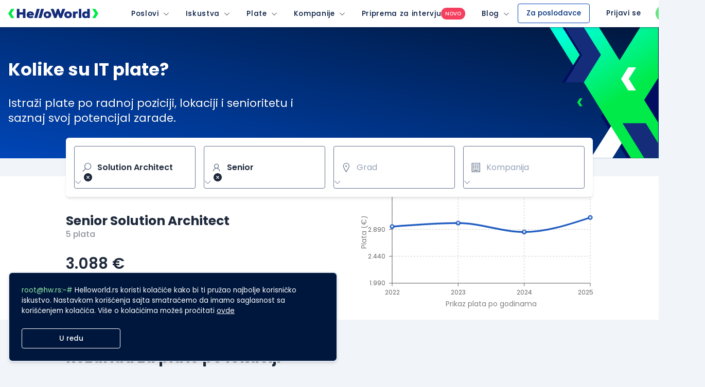

--- FILE ---
content_type: text/html; charset=utf-8
request_url: https://www.helloworld.rs/plate/senior-solution-architect
body_size: 16099
content:
<!DOCTYPE html><html lang="en"><head><meta charSet="utf-8"/><meta name="viewport" content="width=device-width, user-scalable=yes, initial-scale=1.0, minimum-scale=1.0"/><meta name="next-head-count" content="2"/><meta name="theme-color" content="#152D7B"/><meta name="application-name" content="HelloWorld"/><meta name="apple-mobile-web-app-capable" content="yes"/><meta name="apple-mobile-web-app-title" content="HelloWorld"/><meta name="apple-mobile-web-app-status-bar-style" content="black-translucent"/><meta name="msapplication-starturl" content="/"/><meta name="msapplication-navbutton-color" content="#152D7B"/><meta name="mobile-web-app-capable" content="yes"/><link href="https://www.helloworld.rs/rss/" rel="alternate" type="application/rss+xml" title="rss"/><link rel="icon" href="/favicon.ico" type="image/x-icon" sizes="16x16"/><link rel="preload" href="https://maxst.icons8.com/vue-static/landings/line-awesome/line-awesome/1.3.0/css/line-awesome.min.css" as="style"/><link rel="stylesheet" href="https://maxst.icons8.com/vue-static/landings/line-awesome/line-awesome/1.3.0/css/line-awesome.min.css"/><meta property="fb:app_id" content="874494152603218"/><meta http-equiv="X-UA-Compatible" content="IE=Edge"/><link rel="preload" href="/_next/static/media/4c285fdca692ea22-s.p.woff2" as="font" type="font/woff2" crossorigin="anonymous" data-next-font="size-adjust"/><link rel="preload" href="/_next/static/media/eafabf029ad39a43-s.p.woff2" as="font" type="font/woff2" crossorigin="anonymous" data-next-font="size-adjust"/><link rel="preload" href="/_next/static/media/8888a3826f4a3af4-s.p.woff2" as="font" type="font/woff2" crossorigin="anonymous" data-next-font="size-adjust"/><link rel="preload" href="/_next/static/media/0484562807a97172-s.p.woff2" as="font" type="font/woff2" crossorigin="anonymous" data-next-font="size-adjust"/><link rel="preload" href="/_next/static/media/b957ea75a84b6ea7-s.p.woff2" as="font" type="font/woff2" crossorigin="anonymous" data-next-font="size-adjust"/><link rel="preload" href="/_next/static/css/9be7095d14cad30f.css" as="style"/><link rel="stylesheet" href="/_next/static/css/9be7095d14cad30f.css" data-n-g=""/><noscript data-n-css=""></noscript><script defer="" nomodule="" src="/_next/static/chunks/polyfills-c67a75d1b6f99dc8.js"></script><script src="/_next/static/chunks/webpack-338f48ade6c29200.js" defer=""></script><script src="/_next/static/chunks/framework-d27947e925eaec9a.js" defer=""></script><script src="/_next/static/chunks/main-522613920e7f4d57.js" defer=""></script><script src="/_next/static/chunks/pages/_app-c47538b91a371523.js" defer=""></script><script src="/_next/static/chunks/916-d7265ced2c55cb92.js" defer=""></script><script src="/_next/static/chunks/749-e3996e379afbee9b.js" defer=""></script><script src="/_next/static/chunks/294-c456cfe106630c6c.js" defer=""></script><script src="/_next/static/chunks/382-120386ee5de2ea59.js" defer=""></script><script src="/_next/static/chunks/254-208b084a967df5ae.js" defer=""></script><script src="/_next/static/chunks/521-ecade0214a13652f.js" defer=""></script><script src="/_next/static/chunks/609-e87e86e99789726f.js" defer=""></script><script src="/_next/static/chunks/658-f587c9dbfa101497.js" defer=""></script><script src="/_next/static/chunks/pages/plate/%5Bslug%5D-b5562c15bc7284d0.js" defer=""></script><script src="/_next/static/28XF-1cNhrBGMqhmC4gTs/_buildManifest.js" defer=""></script><script src="/_next/static/28XF-1cNhrBGMqhmC4gTs/_ssgManifest.js" defer=""></script><style>.anticon{display:inline-flex;align-items:center;color:inherit;font-style:normal;line-height:0;text-align:center;text-transform:none;vertical-align:-0.125em;text-rendering:optimizeLegibility;-webkit-font-smoothing:antialiased;-moz-osx-font-smoothing:grayscale;}.anticon >*{line-height:1;}.anticon svg{display:inline-block;}.anticon .anticon .anticon-icon{display:block;}.data-ant-cssinjs-cache-path{content:"36ucjf|ant-design-icons|anticon:17vh4gl";}</style></head><body class="min-h-screen relative flex flex-col bg-gray-100 text-gray-800 w-full"><noscript><iframe src="https://www.googletagmanager.com/ns.html?id=GTM-P2QR8XG" height="0" width="0" style="display:none;visibility:hidden"></iframe></noscript><noscript><img height="1" width="1" style="display:none" src="https://www.facebook.com/tr?id=889171151194239&amp;ev=PageView&amp;noscript=1"/></noscript><div id="__next"><main class="__className_51684b"><div class="relative h-screen z-100 flex items-center justify-center"><h1 class="animate-pulse shadow-lg bg-blue-800 rounded-full w-24 h-24 flex items-center justify-center"><img alt="helloworld.rs - Svi IT poslovi, kompanije i poslodavci na jednom mestu logo" loading="lazy" width="64" height="64" decoding="async" data-nimg="1" style="color:transparent" src="/assets/logos/helloworld_minimalistic_logo.svg"/></h1></div></main></div><script id="__NEXT_DATA__" type="application/json">{"props":{"pageProps":{"filters":{"adjustedWageFilterList":{"location":[{"value":14,"label":"Ada"},{"value":63,"label":"Aleksandrovac"},{"value":61,"label":"Aleksinac"},{"value":9,"label":"Apatin"},{"value":48,"label":"Aranđelovac"},{"value":52,"label":"Arilje"},{"value":101,"label":"Babušnica"},{"value":165,"label":"Bač"},{"value":21,"label":"Bačka Palanka"},{"value":275,"label":"Batajnica"},{"value":15,"label":"Bečej"},{"value":34,"label":"Bela Crkva"},{"value":23,"label":"Beočin"},{"value":35,"label":"Beograd"},{"value":272,"label":"Bujanovac"},{"value":42,"label":"Čačak"},{"value":54,"label":"Ćuprija"},{"value":290,"label":"Feketić"},{"value":26,"label":"Inđija"},{"value":226,"label":"Inostranstvo"},{"value":53,"label":"Jagodina"},{"value":7,"label":"Kikinda"},{"value":67,"label":"Kladovo"},{"value":111,"label":"Kosovska Mitrovica"},{"value":263,"label":"Kovačica"},{"value":39,"label":"Kragujevac"},{"value":40,"label":"Kraljevo"},{"value":41,"label":"Kruševac"},{"value":47,"label":"Lazarevac"},{"value":97,"label":"Leskovac"},{"value":83,"label":"Loznica"},{"value":77,"label":"Majdanpek"},{"value":68,"label":"Negotin"},{"value":96,"label":"Niš"},{"value":177,"label":"Niška Banja"},{"value":236,"label":"Nova Pazova"},{"value":286,"label":"Novi Banovci"},{"value":82,"label":"Novi Pazar"},{"value":2,"label":"Novi Sad"},{"value":43,"label":"Obrenovac"},{"value":18,"label":"Odžaci"},{"value":4,"label":"Pančevo"},{"value":55,"label":"Paraćin"},{"value":282,"label":"Pećinci"},{"value":100,"label":"Pirot"},{"value":38,"label":"Požarevac"},{"value":99,"label":"Prokuplje"},{"value":294,"label":"Raška"},{"value":339,"label":"Ražanj"},{"value":8,"label":"Ruma"},{"value":79,"label":"Šabac"},{"value":267,"label":"Šimanovci"},{"value":37,"label":"Smederevo"},{"value":62,"label":"Sokobanja"},{"value":6,"label":"Sombor"},{"value":29,"label":"Stara Pazova"},{"value":166,"label":"Stari Banovci"},{"value":148,"label":"Subotica"},{"value":270,"label":"Svilajnac"},{"value":344,"label":"Svrljig"},{"value":19,"label":"Temerin"},{"value":60,"label":"Trstenik"},{"value":81,"label":"Užice"},{"value":80,"label":"Valjevo"},{"value":46,"label":"Velika Plana"},{"value":277,"label":"Veliko Gradište"},{"value":150,"label":"Veternik"},{"value":352,"label":"Vlasotince"},{"value":98,"label":"Vranje"},{"value":17,"label":"Vrbas"},{"value":59,"label":"Vrnjačka Banja"},{"value":5,"label":"Vršac"},{"value":362,"label":"Zemun Polje"},{"value":1,"label":"Zrenjanin"}],"position":[{"value":48,"label":"AI Engineer"},{"value":40,"label":"Backend Developer"},{"value":1,"label":"BI Developer"},{"value":2,"label":"Business Analyst"},{"value":3,"label":"CTO"},{"value":46,"label":"Data Analyst"},{"value":4,"label":"Data Science Engineer"},{"value":5,"label":"Database Administrator"},{"value":6,"label":"Delivery Manager"},{"value":7,"label":"DevOps Engineer"},{"value":44,"label":"Embedded Software Developer"},{"value":39,"label":"Frontend Developer"},{"value":41,"label":"Full Stack Developer"},{"value":8,"label":"Game Designer"},{"value":43,"label":"Game Developer"},{"value":9,"label":"Game Producer"},{"value":10,"label":"Graphic Designer"},{"value":11,"label":"Hardware Engineer"},{"value":12,"label":"IT Administrator"},{"value":13,"label":"IT Consultant"},{"value":33,"label":"IT Help Desk / Support"},{"value":14,"label":"IT Manager"},{"value":15,"label":"IT Specialist"},{"value":16,"label":"IT Technician"},{"value":36,"label":"Linux System Engineer"},{"value":38,"label":"Mobile Developer"},{"value":35,"label":"Network Engineer"},{"value":17,"label":"Product Manager"},{"value":18,"label":"Project Manager"},{"value":19,"label":"QA Specialist"},{"value":20,"label":"Scrum Master"},{"value":45,"label":"Security Expert"},{"value":21,"label":"SEO Specialist"},{"value":22,"label":"Software Architect"},{"value":23,"label":"Software Developer"},{"value":24,"label":"Software Engineer"},{"value":25,"label":"Solution Architect"},{"value":26,"label":"System Administrator"},{"value":27,"label":"System Engineer"},{"value":37,"label":"Team lead"},{"value":28,"label":"Technical Lead"},{"value":29,"label":"Technical writer"},{"value":30,"label":"Test Engineer"},{"value":31,"label":"UX/UI Designer"},{"value":32,"label":"Web Designer"},{"value":42,"label":"Web Developer"}],"company":[{"value":6,"label":"Allied Testing Serbia"},{"value":8,"label":"ASW Inženjering d.o.o."},{"value":9,"label":"Atomia d.o.o."},{"value":10,"label":"M Plus Serbia"},{"value":13,"label":"Bakson LTD"},{"value":14,"label":"TeleTrader d.o.o."},{"value":15,"label":"Banca Intesa a.d."},{"value":16,"label":"Yettel d.o.o. Beograd"},{"value":17,"label":"DEVTECH"},{"value":19,"label":"Present"},{"value":20,"label":"Euronet Services d.o.o."},{"value":21,"label":"Computer Rock d.o.o."},{"value":23,"label":"Velsera (Formerly Seven Bridges)"},{"value":24,"label":"Gecko Solutions d.o.o."},{"value":25,"label":"Schneider Electric"},{"value":28,"label":"RT-RK d.o.o."},{"value":29,"label":"InterVenture d.o.o."},{"value":31,"label":"NCR Voyix"},{"value":32,"label":"Bosch Srbija"},{"value":33,"label":"Nortal d.o.o."},{"value":34,"label":"Rhea Software d.o.o."},{"value":35,"label":"Levi9 Technology Services"},{"value":36,"label":"Endava"},{"value":37,"label":"PIA DIGITAL SERVICES D.O.O."},{"value":39,"label":"30Hills d.o.o."},{"value":42,"label":"Zühlke Engineering"},{"value":50,"label":"Younify d.o.o."},{"value":55,"label":"Adecco Outsourcing d.o.o."},{"value":57,"label":"Wireless Media d.o.o."},{"value":59,"label":"AIK banka a.d."},{"value":60,"label":"Wiener Städtische osiguranje a.d.o. Beograd"},{"value":61,"label":"AIR Serbia a.d."},{"value":62,"label":"Westum d.o.o."},{"value":65,"label":"Algotech d.o.o. Beograd"},{"value":66,"label":"Webelinx d.o.o."},{"value":72,"label":"CallidusCloud"},{"value":74,"label":"WEBCentric d.o.o."},{"value":76,"label":"Vlatacom d.o.o."},{"value":79,"label":"Coming - Computer Engineering d.o.o"},{"value":80,"label":"Visit.com Adriatic d.o.o."},{"value":81,"label":"Comtrade System Integration d.o.o."},{"value":85,"label":"AVON Cosmetics SCG d.o.o."},{"value":86,"label":"Mercata VT d.o.o"},{"value":88,"label":"Accordia Group"},{"value":89,"label":"Vroom"},{"value":92,"label":"TAS Eastern Europe d.o.o."},{"value":94,"label":"Univerexport d.o.o."},{"value":96,"label":"ASEE"},{"value":98,"label":"Avisto Eastern Europe d.o.o. Beograd"},{"value":99,"label":"Umtagati Technologies d.o.o."},{"value":100,"label":"AviComp  d.o.o."},{"value":102,"label":"Eviden d.o.o. Beograd"},{"value":104,"label":"Brezna d.o.o. Beograd"},{"value":108,"label":"BUS Computers d.o.o. Kikinda"},{"value":113,"label":"ProductDock"},{"value":115,"label":"TomTom d.o.o."},{"value":118,"label":"ALAS d.o.o."},{"value":119,"label":"Devoteam d.o.o. Novi Sad"},{"value":121,"label":"Business Outsourcing Services d.o.o."},{"value":124,"label":"Beolink d.o.o."},{"value":127,"label":"Delhaize Serbia"},{"value":128,"label":"Dialog d.o.o."},{"value":131,"label":"Tiac d.o.o."},{"value":132,"label":"Kendox DM GmbH ogranak Kragujevac"},{"value":134,"label":"Telesign d.o.o."},{"value":137,"label":"E-Smart Systems d.o.o."},{"value":141,"label":"Energosoft a.d. Novi Sad"},{"value":143,"label":"Enmon d.o.o."},{"value":145,"label":"StuntCoders d.o.o."},{"value":150,"label":"SEE Digital d.o.o."},{"value":151,"label":"Cycle d.o.o."},{"value":152,"label":"Štampa sistem d.o.o."},{"value":154,"label":"Stada GIS Srbija"},{"value":158,"label":"Soprex d.o.o."},{"value":161,"label":"Eptisa"},{"value":164,"label":"Solutions for Human Capital d.o.o. (S4HC)"},{"value":169,"label":"Erste Bank a.d. Novi Sad"},{"value":172,"label":"Eurobank Direktna a.d."},{"value":181,"label":"GRAWE osiguranje a.d.o."},{"value":183,"label":"Sobot d.o.o."},{"value":186,"label":"GoPro d.o.o."},{"value":187,"label":"Smith Micro Software d.o.o."},{"value":190,"label":"Sixsentix d.o.o."},{"value":191,"label":"Hemofarm AD"},{"value":193,"label":"Sitel SBA d.o.o. Beograd"},{"value":194,"label":"Pollard Digital Solutions d.o.o."},{"value":195,"label":"Gowi d.o.o."},{"value":199,"label":"Ernst \u0026 Young d.o.o. Beograd"},{"value":202,"label":"Eton Digital d.o.o."},{"value":204,"label":"Value Shore"},{"value":205,"label":"Executive Group d.o.o."},{"value":211,"label":"Sentronis a.d."},{"value":212,"label":"Eximius Solutions d.o.o. (AGENCIJA EXIMIUS SOLUTIONS)"},{"value":214,"label":"First Telecom d.o.o."},{"value":215,"label":"Qinshift"},{"value":216,"label":"Generali Osiguranje Srbija a.d.o"},{"value":220,"label":"Sberbank Srbija a.d."},{"value":221,"label":"SBB d.o.o."},{"value":226,"label":"SAP West Balkans d.o.o."},{"value":228,"label":"Saga"},{"value":229,"label":"Implementek d.o.o."},{"value":230,"label":"Axians Serbia d.o.o."},{"value":231,"label":"Institut za standardizaciju Srbije"},{"value":233,"label":"Roaming Networks d.o.o."},{"value":234,"label":"Idea Marketi doo"},{"value":236,"label":"MDS Informatički Inženjering d.o.o."},{"value":243,"label":"Tietoevry FinTech"},{"value":246,"label":"Kim Tec d.o.o."},{"value":250,"label":"DXC Technology"},{"value":251,"label":"IGT"},{"value":252,"label":"Raiffeisen banka a.d."},{"value":257,"label":"Qualysoft Informatics d.o.o."},{"value":259,"label":"Qode Themes d.o.o."},{"value":264,"label":"Ipsylon d.o.o."},{"value":265,"label":"Link Group d.o.o."},{"value":269,"label":"Planergy d.o.o."},{"value":270,"label":"GET"},{"value":272,"label":"PTP DIS d.o.o."},{"value":273,"label":"Capgemini Engineering"},{"value":274,"label":"Exlrt d.o.o."},{"value":275,"label":"HORISEN Solutions d.o.o."},{"value":276,"label":"Prozone d.o.o."},{"value":277,"label":"Hyperoptic Ltd"},{"value":284,"label":"Insicon d.o.o."},{"value":285,"label":"Consolia d.o.o."},{"value":286,"label":"ProCredit Bank"},{"value":291,"label":"PricewaterhouseCoopers Consulting d.o.o."},{"value":292,"label":"Inspira grupa"},{"value":293,"label":"Meteor JPL System d.o.o. Beograd"},{"value":296,"label":"ITLab d.o.o."},{"value":298,"label":"Intens d.o.o."},{"value":299,"label":"Globalkom d.o.o."},{"value":300,"label":"IT4biz"},{"value":302,"label":"PWO by Lottomatica"},{"value":308,"label":"ESA Gaming"},{"value":311,"label":"MAK-SYSTEM International Group"},{"value":313,"label":"kraftwerk international d.o.o. Niš"},{"value":319,"label":"Keba d.o.o. Novi Sad"},{"value":322,"label":"Cyrillic Software"},{"value":326,"label":"PLANet Systems Group d.o.o."},{"value":331,"label":"Soccerbet"},{"value":332,"label":"Philip Morris Services d.o.o."},{"value":336,"label":"Manpower d.o.o."},{"value":337,"label":"Quantox Technology"},{"value":340,"label":"MERA Software Services d.o.o."},{"value":345,"label":"M\u0026I Systems, Co."},{"value":349,"label":"Panonit d.o.o."},{"value":354,"label":"VICERT"},{"value":357,"label":"umlaut d.o.o."},{"value":358,"label":"Orion Telekom d.o.o."},{"value":367,"label":"Acumenics d.o.o."},{"value":371,"label":"Nul Tien d.o.o."},{"value":372,"label":"NTH Media d.o.o. Beograd"},{"value":377,"label":"Nites d.o.o."},{"value":378,"label":"Bex d.o.o."},{"value":381,"label":"Itaf ICT Services d.o.o."},{"value":385,"label":"msg global solutions Serbia"},{"value":388,"label":"Mytrendyphone d.o.o."},{"value":390,"label":"Naovis d.o.o."},{"value":396,"label":"Nelt Co d.o.o."},{"value":397,"label":"NIS - Naftna Industrija Srbije"},{"value":398,"label":"Arbor Labs d.o.o."},{"value":404,"label":"Mozzart d.o.o."},{"value":405,"label":"LTF INTERNATIONAL"},{"value":408,"label":"Meridian kladionice (Madera, Joker games d.o.o.)"},{"value":412,"label":"BlackRock (Formerly eFront)"},{"value":415,"label":"NetTV Plus"},{"value":424,"label":"ComTrade Solutions Engineering d.o.o. Beograd"},{"value":426,"label":"Elsys Eastern Europe d.o.o."},{"value":435,"label":"CAKE.com"},{"value":438,"label":"EXECOM"},{"value":444,"label":"Kolosek IT"},{"value":445,"label":"Kroon Digital Studio"},{"value":446,"label":"Mad Head Games"},{"value":447,"label":"Nutanix"},{"value":450,"label":"Nordeus"},{"value":451,"label":"PopArt Studio"},{"value":457,"label":"TradeCore"},{"value":460,"label":"Two Desperados"},{"value":461,"label":"A1 Srbija d.o.o."},{"value":462,"label":"Vivify Ideas"},{"value":466,"label":"Folkmatic društvo sa ograničenom odgovornošću Beograd"},{"value":473,"label":"OtaCo Inžinjering d.o.o."},{"value":475,"label":"edeja Software d.o.o."},{"value":476,"label":"Raking d.o.o."},{"value":477,"label":"TCP Software"},{"value":480,"label":"Huawei Technologies d.o.o."},{"value":484,"label":"EPAM Systems d.o.o. Beograd"},{"value":486,"label":"Codeplicity d.o.o."},{"value":499,"label":"Itekako d.o.o."},{"value":504,"label":"Microsoft Development Center Serbia"},{"value":505,"label":"Smart d.o.o."},{"value":506,"label":"Deploy"},{"value":513,"label":"Contrimo labs d.o.o."},{"value":517,"label":"DOOB Innovation Studio d.o.o."},{"value":518,"label":"Fondacija SOS Dečija sela Srbija"},{"value":519,"label":"Vega IT"},{"value":526,"label":"Ivy Exec Inc"},{"value":529,"label":"Privax d.o.o."},{"value":531,"label":"ComData d.o.o."},{"value":537,"label":"Intersoft d.o.o."},{"value":541,"label":"FIS"},{"value":542,"label":"HTEC"},{"value":543,"label":"NovaLite d.o.o."},{"value":544,"label":"Inovatec"},{"value":545,"label":"SIMPLE TASK EUROPE"},{"value":546,"label":"Danieli Systec Engineering"},{"value":549,"label":"MDPI AG"},{"value":552,"label":"FishingBooker"},{"value":553,"label":"Factory World Wide d.o.o."},{"value":554,"label":"YU Spin d.o.o."},{"value":555,"label":"Novelic d.o.o."},{"value":560,"label":"Keprom d.o.o."},{"value":569,"label":"Međunarodni komitet Crvenog krsta"},{"value":570,"label":"Holycode d.o.o."},{"value":577,"label":"CCBill"},{"value":597,"label":"Paragraf Lex d.o.o."},{"value":600,"label":"AlfaNum d.o.o."},{"value":601,"label":"Consulteer D.O.O."},{"value":609,"label":"Opšta bolnica MediGroup"},{"value":620,"label":"Grand Casino d.o.o."},{"value":633,"label":"IIB d.o.o."},{"value":635,"label":"Deloitte d.o.o."},{"value":642,"label":"Fashion Company d.o.o."},{"value":653,"label":"Mainstream d.o.o."},{"value":655,"label":"mts Banka"},{"value":658,"label":"Nano Interactive"},{"value":662,"label":"IMP-Automatika d.o.o."},{"value":668,"label":"Jola Interactive"},{"value":669,"label":"Global IT Factory"},{"value":670,"label":"Syncit Group"},{"value":680,"label":"Hewlett-Packard Information Technology Ltd."},{"value":687,"label":"Telegroup d.o.o."},{"value":690,"label":"Adam Šped System d.o.o."},{"value":692,"label":"Heliant d.o.o."},{"value":701,"label":"Securitas Services d.o.o."},{"value":702,"label":"Prointer IT Solutions and Services"},{"value":704,"label":"Ximedes"},{"value":713,"label":"Synechron SRB d.o.o. Novi Sad"},{"value":716,"label":"TNation"},{"value":741,"label":"NB SOFT Web solutions"},{"value":751,"label":"Data Tech International"},{"value":754,"label":"PRODYNA"},{"value":758,"label":"Merkle"},{"value":760,"label":"Bitgear"},{"value":763,"label":"MBS Tehnika"},{"value":769,"label":"MaxBet"},{"value":772,"label":"PIS-Poslovni Informacioni Sistemi d.o.o."},{"value":775,"label":"Development and Testing Center"},{"value":781,"label":"CREATEQ"},{"value":789,"label":"Telekom Srbija a.d."},{"value":797,"label":"retrocode"},{"value":798,"label":"Regulatorna agencija za elektronske komunikacije i poštanske usluge RATEL"},{"value":801,"label":"Mega Computer Engineering"},{"value":803,"label":"Oracle"},{"value":804,"label":"Ericsson"},{"value":810,"label":"Breza Software Engineering"},{"value":814,"label":"Delta Holding"},{"value":815,"label":"Fincore"},{"value":818,"label":"OneClick Solutions d.o.o."},{"value":821,"label":"TekSavvy Solutions d.o.o."},{"value":829,"label":"Heineken Srbija d.o.o."},{"value":832,"label":"Future Forward d.o.o. Niš"},{"value":839,"label":"Silver Bell Group"},{"value":843,"label":"Halcom a.d."},{"value":851,"label":"Davies Meyer d.o.o."},{"value":855,"label":"Dunkermotoren d.o.o. - Ametek"},{"value":856,"label":"UniCredit Bank Srbija a.d."},{"value":857,"label":"Gigatron d.o.o."},{"value":862,"label":"Alite International  (u likvidaciji)"},{"value":863,"label":"EWE Comp d.o.o."},{"value":868,"label":"Sipod DOO"},{"value":871,"label":"Yellow Pages"},{"value":882,"label":"Halkbank a.d. Beograd"},{"value":884,"label":"Mona d.o.o."},{"value":886,"label":"Alterset d.o.o."},{"value":889,"label":"RCL SYST d.o.o."},{"value":893,"label":"IGSoft Ltd"},{"value":911,"label":"Black Sheep International d.o.o."},{"value":913,"label":"Inception d.o.o."},{"value":918,"label":"CBS Systems d.o.o."},{"value":925,"label":"Wurth d.o.o."},{"value":928,"label":"ARS Embedded Systems doo"},{"value":940,"label":"2D Soft d.o.o."},{"value":943,"label":"Zepter International d.o.o."},{"value":946,"label":"Lidl Serbia Supermarketi k.d."},{"value":950,"label":"NetCast d.o.o."},{"value":958,"label":"T3soft"},{"value":963,"label":"GDC Services and Solutions d.o.o. Beograd"},{"value":964,"label":"3AP"},{"value":966,"label":"Cisco Serbia"},{"value":967,"label":"Embroker"},{"value":969,"label":"Jiway"},{"value":979,"label":"Direct Advertising d.o.o."},{"value":983,"label":"Gomex d.o.o."},{"value":986,"label":"New Frontier Innova d.o.o."},{"value":988,"label":"Zesium"},{"value":998,"label":"Optima BEG d.o.o."},{"value":1005,"label":"Javno preduzeće Elektromeža Srbije"},{"value":1006,"label":"Labnet d.o.o."},{"value":1007,"label":"ProfiFeed Technologies MDS doo"},{"value":1017,"label":"Finbet d.o.o."},{"value":1020,"label":"NLB Komercijalna Banka a.d. Beograd"},{"value":1024,"label":"Stylos d.o.o."},{"value":1029,"label":"Protech d.o.o."},{"value":1048,"label":"Kirey"},{"value":1050,"label":"DDOR Novi Sad"},{"value":1055,"label":"Nectar d.o.o."},{"value":1064,"label":"NaviPartner"},{"value":1075,"label":"Veridos Netset"},{"value":1084,"label":"Grand Slot d.o.o."},{"value":1089,"label":"Fiscal Solutions d.o.o."},{"value":1092,"label":"COFICAB SERBIA DOO DEČ"},{"value":1099,"label":"Netex Consulting d.o.o."},{"value":1100,"label":"Valjaonica bakra Sevojno a.d."},{"value":1102,"label":"NTT DATA"},{"value":1107,"label":"Magna Seating d.o.o."},{"value":1108,"label":"BizNet"},{"value":1111,"label":"Logifuture RS doo"},{"value":1114,"label":"AskGamblers"},{"value":1132,"label":"WINGS Software"},{"value":1135,"label":"Pannonia-Expertise d.o.o."},{"value":1140,"label":"Florence Healthcare"},{"value":1144,"label":"Akcionarsko društvo \"Elektroprivreda Srbije\", Beograd"},{"value":1145,"label":"SEDECOM Solutions"},{"value":1153,"label":"HOOLOOVOO"},{"value":1154,"label":"NIRI 4NL d.o.o."},{"value":1159,"label":"Communis d.o.o."},{"value":1160,"label":"Enlight Engineering"},{"value":1171,"label":"icbtech d.o.o. Subotica"},{"value":1175,"label":"Ubisoft"},{"value":1176,"label":"Executive Digital"},{"value":1177,"label":"BAD SISTEMS DOO"},{"value":1180,"label":"Energoprojekt Entel a.d."},{"value":1183,"label":"Milšped d.o.o."},{"value":1184,"label":"Orange Cloud d.o.o."},{"value":1185,"label":"Bee IT"},{"value":1188,"label":"Mitto"},{"value":1192,"label":"Gfk Belgrade"},{"value":1194,"label":"Kuehne+Nagel d.o.o."},{"value":1199,"label":"Symphony.is"},{"value":1201,"label":"Intelisale"},{"value":1204,"label":"ElanWave d.o.o. "},{"value":1206,"label":"Banka Poštanska Štedionica a.d."},{"value":1207,"label":"Technomedia d.o.o."},{"value":1208,"label":"Advania d.o.o."},{"value":1211,"label":"Iterro Inc / Pathway Port"},{"value":1212,"label":"Art \u0026 Code Studio"},{"value":1213,"label":"Leversys RS d.o.o."},{"value":1216,"label":"IT Consulting Micić"},{"value":1218,"label":"Brave Giant"},{"value":1219,"label":"BrightMarbles"},{"value":1220,"label":"SmartCat "},{"value":1233,"label":"LotusFlare"},{"value":1234,"label":"Blue Grid d.o.o."},{"value":1245,"label":"AxiomQ Ventures"},{"value":1247,"label":"Continental"},{"value":1248,"label":"Snap One"},{"value":1251,"label":"TechBear"},{"value":1254,"label":"Von Helden und Gestalten"},{"value":1256,"label":"Digital CUBE"},{"value":1264,"label":"Exconcept "},{"value":1272,"label":"SmartNet Technologies"},{"value":1273,"label":"ITM Technologie"},{"value":1277,"label":"ENEL iT Solutions"},{"value":1279,"label":"Engineering Software Lab d.o.o."},{"value":1281,"label":"AbeloHost B.V."},{"value":1282,"label":"United Cloud "},{"value":1283,"label":"Darwin Digital "},{"value":1289,"label":"Ates Soft d.o.o."},{"value":1291,"label":"LearnUpon "},{"value":1293,"label":"Better Collective NIŠ"},{"value":1296,"label":"LibraFire"},{"value":1297,"label":"WONGDOODY d.o.o."},{"value":1300,"label":"Cubes d.o.o."},{"value":1301,"label":"GoDaddy"},{"value":1302,"label":"INGSOFTWARE"},{"value":1303,"label":"Dataplan Informatika"},{"value":1304,"label":"Prime Software d.o.o. "},{"value":1305,"label":"Cimet Software d.o.o. "},{"value":1306,"label":"Invenda Solutions d.o.o."},{"value":1308,"label":"azbooky software"},{"value":1310,"label":"Citrus Systems"},{"value":1311,"label":"sa.global"},{"value":1312,"label":"Miticon d.o.o."},{"value":1313,"label":"Relax Gaming"},{"value":1314,"label":"Basiq.io"},{"value":1316,"label":"Tymeshift LLC"},{"value":1321,"label":"Valcon doo"},{"value":1322,"label":"MikroElektronika"},{"value":1326,"label":"GetSwift"},{"value":1328,"label":"TargetVideo (bivši Brid.TV)"},{"value":1329,"label":"DIB Travel"},{"value":1331,"label":"YouTestMe"},{"value":1332,"label":"Codetribe"},{"value":1334,"label":"Exela Technologies Ltd."},{"value":1335,"label":"Touch Support, Inc."},{"value":1337,"label":"Betech d.o.o."},{"value":1343,"label":"PalmHR"},{"value":1349,"label":"Fortrade"},{"value":1351,"label":"Softmetrix d.o.o."},{"value":1355,"label":"Wolkabout"},{"value":1357,"label":"Addiko Bank a.d. Beograd"},{"value":1359,"label":"EMAKINA.RS"},{"value":1361,"label":"x1F Serbia d.o.o. Beograd"},{"value":1362,"label":"Kompanija Dunav Osiguranje a.d.o."},{"value":1369,"label":"Compass Development International d.o.o."},{"value":1373,"label":"P3 RS d.o.o."},{"value":1375,"label":"PKC Wiring Systems d.o.o."},{"value":1387,"label":"CADCAM Data d.o.o."},{"value":1388,"label":"SYRMIA (an HTEC company)"},{"value":1389,"label":"Portfolio BI"},{"value":1390,"label":"Fracture Code Corporation d.o.o."},{"value":1392,"label":"Kreatika d.o.o. "},{"value":1396,"label":"Badin Soft"},{"value":1397,"label":"Team Sava"},{"value":1400,"label":"Callsign"},{"value":1405,"label":"Naissus technologies"},{"value":1407,"label":"Peaksel d.o.o."},{"value":1413,"label":"RCMT IT Europe"},{"value":1414,"label":"deversity"},{"value":1419,"label":"WhiteCity Soft d.o.o."},{"value":1422,"label":"JAGGAER Serbia"},{"value":1423,"label":"HBIS GROUP Serbia Iron \u0026 Steel d.o.o. Beograd"},{"value":1424,"label":"Playrix"},{"value":1426,"label":"Adacta d.o.o. Beograd"},{"value":1432,"label":"Movers Development Inc."},{"value":1436,"label":"McCann d.o.o."},{"value":1437,"label":"SPLabs Nemeth d.o.o. "},{"value":1445,"label":"Origo"},{"value":1450,"label":"The Unit d.o.o."},{"value":1453,"label":"Lanaco informacione tehnologije d.o.o."},{"value":1455,"label":"Tarkett"},{"value":1457,"label":"British American Tobacco"},{"value":1458,"label":"OIP Insurtech"},{"value":1463,"label":"IT Engine"},{"value":1464,"label":"Ezderm"},{"value":1465,"label":"MOS-AV d.o.o."},{"value":1467,"label":"United Group"},{"value":1468,"label":"Gorgias"},{"value":1472,"label":"HYCU, Inc."},{"value":1483,"label":"Smart Apartment Data"},{"value":1486,"label":"Nignite d.o.o."},{"value":1487,"label":"4Create Software d.o.o."},{"value":1489,"label":"Ansio d.o.o."},{"value":1490,"label":"Novateq Global d.o.o."},{"value":1493,"label":"Komodo Platform"},{"value":1494,"label":"Geta Digital d.o.o."},{"value":1496,"label":"4 IT d.o.o."},{"value":1499,"label":"B2Bee d.o.o."},{"value":1513,"label":"IT Centar - Niš"},{"value":1514,"label":"ZF Serbia d.o.o."},{"value":1515,"label":"TransPerfect d.o.o."},{"value":1531,"label":"iPro Solutions d.o.o."},{"value":1533,"label":"Yettel Bank ad"},{"value":1541,"label":"Crionis LLC"},{"value":1542,"label":"Nortik"},{"value":1545,"label":"TwogNation doo"},{"value":1548,"label":"Daon"},{"value":1559,"label":"MVP Workshop"},{"value":1570,"label":"Scuti IT Solutions"},{"value":1571,"label":"GetLeadsFast"},{"value":1573,"label":"EPTI"},{"value":1583,"label":"Uradi sam d.o.o."},{"value":1590,"label":"Penta Fintech"},{"value":1597,"label":"Auxality"},{"value":1610,"label":"Quadrix Soft"},{"value":1612,"label":"Cubic Corporation"},{"value":1616,"label":"GoE Craft"},{"value":1618,"label":"Del Systems"},{"value":1621,"label":"Srbija Voz a.d."},{"value":1627,"label":"OTP banka"},{"value":1628,"label":"Zyrgon d.o.o."},{"value":1629,"label":"D Express"},{"value":1630,"label":"Testronic d.o.o."},{"value":1631,"label":"Greentube Technologies"},{"value":1634,"label":"Awesome Motive Inc."},{"value":1635,"label":"Noviprog d.o.o."},{"value":1639,"label":"Crayon D.o.o. Beograd"},{"value":1640,"label":"Degordian"},{"value":1645,"label":"Ministarstvo za rad, zapošljavanje, boračka i socijalna pitanja"},{"value":1646,"label":"AlfaSoft Ruma"},{"value":1648,"label":"Neopix"},{"value":1649,"label":"TX Services"},{"value":1650,"label":"PaySpot d.o.o."},{"value":1663,"label":"Bimexperts d.o.o."},{"value":1669,"label":"SF1 Group"},{"value":1672,"label":"Marble IT"},{"value":1675,"label":"Codemancy Studio"},{"value":1679,"label":"Zastava oružje a.d."},{"value":1683,"label":"Speedify"},{"value":1684,"label":"Aikon Group"},{"value":1685,"label":"Cetin d.o.o. Beograd"},{"value":1686,"label":"Zijin"},{"value":1689,"label":"Worldwide Clinical Trials d.o.o."},{"value":1692,"label":"PhiAcademy d.o.o."},{"value":1695,"label":"SupportYourApp"},{"value":1700,"label":"BVP Serbia"},{"value":1722,"label":"Komteh"},{"value":1725,"label":"5CA"},{"value":1731,"label":"Orion Innovation"},{"value":1737,"label":"Yazaki Srbija"},{"value":1750,"label":"Clarivate"},{"value":1751,"label":"Extra Care Group d.o.o."},{"value":1766,"label":"Zendesk"},{"value":1767,"label":"Infrastruktura Železnice Srbije a.d."},{"value":1768,"label":"Spletnik"},{"value":1774,"label":"Harness"},{"value":1775,"label":"Arcadis Gen"},{"value":1779,"label":"Crowded Room Studio"},{"value":1786,"label":"LionEight d.o.o."},{"value":1790,"label":"ShowingTime d.o.o."},{"value":1796,"label":"Qwertify"},{"value":1797,"label":"ErdSoft d.o.o."},{"value":1799,"label":"Proctorio d.o.o."},{"value":1800,"label":"Kriptomat"},{"value":1803,"label":"Funding Options"},{"value":1804,"label":"EyeSee"},{"value":1805,"label":"Red Black Tree d.o.o."},{"value":1806,"label":"Comtrade Digital Services d.o.o."},{"value":1808,"label":"Hanna Instruments d.o.o."},{"value":1813,"label":"K7 Tech Agency"},{"value":1814,"label":"Aigo Business System d.o.o."},{"value":1818,"label":"msg global digital"},{"value":1822,"label":"ConSoft solutions"},{"value":1826,"label":"Quest Software"},{"value":1827,"label":"TEAM SCRIPTTIC"},{"value":1829,"label":"DualSOFT"},{"value":1831,"label":"SPARK Analytics d.o.o."},{"value":1834,"label":"DMV d.o.o. Niš"},{"value":1837,"label":"Planeta računari"},{"value":1840,"label":"Digistore24"},{"value":1841,"label":"TN-TECH"},{"value":1844,"label":"Akvelon"},{"value":1847,"label":"Henkel Srbija d.o.o."},{"value":1849,"label":"Mashfrog d.o.o."},{"value":1851,"label":"Digital Powerup"},{"value":1859,"label":"Gsm \u0026 Pc Shop"},{"value":1867,"label":"Docloop d.o.o."},{"value":1878,"label":"OriginTrail"},{"value":1882,"label":"goUrban d.o.o."},{"value":1883,"label":"TTTech Auto"},{"value":1885,"label":"Smallpdf CEE d.o.o."},{"value":1887,"label":"Serengeti d.o.o. Kragujevac"},{"value":1891,"label":"Logik poslovni softver"},{"value":1894,"label":"G4S"},{"value":1896,"label":"Bloxico Software Solutions"},{"value":1897,"label":"AITE d.o.o."},{"value":1899,"label":"Amida IT Services doo"},{"value":1901,"label":"Montecha"},{"value":1902,"label":"telXira GmbH"},{"value":1903,"label":"Unifiedpost Solutions"},{"value":1904,"label":"Gerniks d.o.o."},{"value":1907,"label":"Neotech Solutions"},{"value":1908,"label":"Agromarket doo"},{"value":1909,"label":"Osterus"},{"value":1916,"label":"Fevo d.o.o."},{"value":1917,"label":"Crafters Cloud"},{"value":1920,"label":"OIP Insurtech"},{"value":1922,"label":"Grip Events"},{"value":1924,"label":"Amaris Consulting"},{"value":1925,"label":"DDC OSS d.o.o."},{"value":1929,"label":"Asioso Systems d.o.o"},{"value":1930,"label":"Europinion d.o.o"},{"value":1936,"label":"Comtrade Gaming"},{"value":1943,"label":"Itavis"},{"value":1945,"label":"API bank a.d. Beograd"},{"value":1949,"label":"Siemens Energy d.o.o. Beograd"},{"value":1950,"label":"Playstudios Europe"},{"value":1952,"label":"SGS Beograd"},{"value":1955,"label":"Beo-Sport System"},{"value":1956,"label":"Cognativ"},{"value":1959,"label":"Helium 10"},{"value":1960,"label":"Brose d.o.o."},{"value":1961,"label":"Arvena Marketing Consulting"},{"value":1967,"label":"Eurotay d.o.o. Adrani"},{"value":1968,"label":"Xunison"},{"value":1971,"label":"Digitec Galaxus d.o.o."},{"value":1975,"label":"NETCONOMY d.o.o. Beograd"},{"value":1980,"label":"Typeqast"},{"value":1981,"label":"MassData Commerce D.o.o. Subotica"},{"value":1984,"label":"ELEMENTS Media Storage"},{"value":1985,"label":"SETVI"},{"value":1992,"label":"Qnit d.o.o."},{"value":1993,"label":"Ready group"},{"value":1994,"label":"Luxoft"},{"value":1998,"label":"BE-terna d.o.o."},{"value":1999,"label":"Cherry Marketing Solutions"},{"value":2001,"label":"CompanyWall"},{"value":2010,"label":"Kodar"},{"value":2011,"label":"Leoni"},{"value":2012,"label":"Megatrend a.d"},{"value":2014,"label":"NETcom system"},{"value":2017,"label":"ReMade d.o.o."},{"value":2018,"label":"Sellers Alley"},{"value":2021,"label":"Transcom"},{"value":2023,"label":"TronIT d.o.o."},{"value":2027,"label":"Codolis"},{"value":2032,"label":"Glovo"},{"value":2043,"label":"Stankovic soft"},{"value":2050,"label":"Traffop"},{"value":2058,"label":"Orange IT Solutions d.o.o."},{"value":2059,"label":"Tenderly"},{"value":2062,"label":"DEX d.o.o."},{"value":2064,"label":"Fazi d.o.o."},{"value":2072,"label":"Google"},{"value":2074,"label":"Johnson Electric d.o.o."},{"value":2077,"label":"TangledHub"},{"value":2079,"label":"NLB DigIT DOO"},{"value":2084,"label":"Boopro Technology d.o.o."},{"value":2086,"label":"Passendo d.o.o."},{"value":2088,"label":"Vyntex"},{"value":2089,"label":"Comyno DLT d.o.o"},{"value":2092,"label":"Acronis"},{"value":2099,"label":"Florence Tech"},{"value":2100,"label":"Nistruct d.o.o."},{"value":2104,"label":"Camlin Group"},{"value":2107,"label":"Kvantum Sport d.o.o."},{"value":2108,"label":"SAP Fioneer d.o.o. Beograd"},{"value":2111,"label":"Kredium"},{"value":2121,"label":"Tyllo"},{"value":2125,"label":"Global Hotel Group d.o.o."},{"value":2127,"label":"Niš-ekspres d.o.o."},{"value":2134,"label":"Minth Automotive Europe"},{"value":2135,"label":"iStyle Stores d.o.o."},{"value":2140,"label":"qsense d.o.o."},{"value":2157,"label":"Belmax Center"},{"value":2162,"label":"Semrush RS"},{"value":2166,"label":"Decenter"},{"value":2194,"label":"Byteout d.o.o."},{"value":2197,"label":"Kagera d.o.o."},{"value":2200,"label":"Arrowhead Development"},{"value":2208,"label":"HBI-EU Technologies d.o.o."},{"value":2223,"label":"Quality House DOO Novi Sad"},{"value":2234,"label":"Teso d.o.o."},{"value":2240,"label":"Syneos Health d.o.o."},{"value":2248,"label":"Ananas"},{"value":2251,"label":"Siemens Mobility d.o.o."},{"value":2262,"label":"Powerchina International Group Limited Ogranak Beograd"},{"value":2289,"label":"BCILITY"},{"value":2292,"label":"TeslaWatt"},{"value":2295,"label":"Bwloto d.o.o."},{"value":2305,"label":"Qubitsoft"},{"value":2315,"label":"Pharmaswiss"},{"value":2321,"label":"Inery Blockchain"},{"value":2351,"label":"Mebit D.O.O."},{"value":2359,"label":"Positive d.o.o."},{"value":2364,"label":"Elmed d.o.o."},{"value":2365,"label":"Faye Business Systems Group"},{"value":2379,"label":"Techmedia d.o.o."},{"value":2412,"label":"ExamRoom.AI"},{"value":2414,"label":"United Media Production d.o.o."},{"value":2448,"label":"Wargaming d.o.o."},{"value":2450,"label":"Croonus Technologies DOO"},{"value":2456,"label":"Diligent d.o.o."},{"value":2463,"label":"Devtrekker d.o.o."},{"value":2465,"label":"Beograd na vodi d.o.o."},{"value":2486,"label":"Sabex d.o.o."},{"value":2521,"label":"Obuća Metro"},{"value":2527,"label":"Agent plus d.o.o."},{"value":2543,"label":"Blackbook Properties"},{"value":2544,"label":"Kromberg \u0026 Schubert Srbija d.o.o."},{"value":2575,"label":"Frikom d.o.o."},{"value":2576,"label":"Contact Service d.o.o."},{"value":2606,"label":"Univerzitet Singidunum"},{"value":2607,"label":"Planeta Sport d.o.o."},{"value":2615,"label":"CyberNet Communications"},{"value":2642,"label":"GIR d.o.o."},{"value":2672,"label":"Confluence Property Management d.o.o."},{"value":2673,"label":"Way4Services d.o.o."},{"value":2683,"label":"Teamenergo d.o.o."},{"value":2686,"label":"Termovent Komerc d.o.o."},{"value":2696,"label":"Akton d.o.o."},{"value":2714,"label":"Linglong International Europe d.o.o."},{"value":2715,"label":"ParkourSC d.o.o."},{"value":2744,"label":"tyntec"},{"value":2756,"label":"Predstavništvo Invoitix ag"},{"value":2772,"label":"Rivian"},{"value":2774,"label":"IKEA Srbija d.o.o."},{"value":2782,"label":"Elevator D.O.O"},{"value":2805,"label":"Galens d.o.o."},{"value":2815,"label":"Alfa plam a.d."},{"value":2827,"label":"Forza travel d.o.o."},{"value":2835,"label":"Yolo Technology d.o.o."},{"value":2844,"label":"Bechtel ENKA UK Limited"},{"value":2845,"label":"Elementor"},{"value":2846,"label":"Z Omni Serve Marketing"},{"value":2879,"label":"Kapital RS INC a.d."},{"value":2889,"label":"Beynservice"},{"value":2890,"label":"Asgard d.o.o."},{"value":2892,"label":"ICL Services and Solutions"},{"value":2895,"label":"Alumil YU Industry a.d."},{"value":2901,"label":"Celsius Network"},{"value":2906,"label":"Forwardslash"},{"value":2907,"label":"heloo"},{"value":2916,"label":"Yandex"},{"value":2917,"label":"Wagen International d.o.o."},{"value":2923,"label":"TENFORE d.o.o. Beograd platna institucija"},{"value":2936,"label":"Gategroup Services"},{"value":2954,"label":"SL"},{"value":2956,"label":"Algometric"},{"value":2958,"label":"Nidec Electric Motor Serbia d.o.o."},{"value":2971,"label":"Adria Media Group d.o.o."},{"value":2983,"label":"Softek d.o.o."},{"value":3007,"label":"MOL Serbia d.o.o."},{"value":3013,"label":"Titan Dizajn"},{"value":3016,"label":"Yura Corporation d.o.o."},{"value":3021,"label":"IT Labs"},{"value":3044,"label":"Smart Vision d.o.o."},{"value":3045,"label":"ProMobi servisni centar d.o.o."},{"value":3073,"label":"media-press Port d.o.o."},{"value":3093,"label":"Sunbar d.o.o."},{"value":3095,"label":"Feromont oprema a.d."},{"value":3104,"label":"Institut Mihajlo Pupin - Računarski sistemi"},{"value":3129,"label":"Lottomatrix Technologies d.o.o."},{"value":3148,"label":"AmRest d.o.o."},{"value":3161,"label":"NetPlanet"},{"value":3170,"label":"Shoppster d.o.o."},{"value":3254,"label":"Tridonic SRB d.o.o."},{"value":3275,"label":"Perutnina Ptuj - Topiko d.o.o."},{"value":3281,"label":"SQA Consulting SEE"},{"value":3283,"label":"Sportion"},{"value":3303,"label":"HyperEther"},{"value":3323,"label":"Cimlogic"},{"value":3332,"label":"Globos Osiguranje a.d.o."},{"value":3345,"label":"JetBrains d.o.o."},{"value":3362,"label":"Selerant"},{"value":3377,"label":"Draexlmaier"},{"value":3402,"label":"Oblak Tehnologije d.o.o."},{"value":3408,"label":"Synergy Sports Technology"},{"value":3411,"label":"Students For Liberty"},{"value":3434,"label":"OGRANAK GENERAL ELECTRIC INTERNATIONAL"},{"value":3435,"label":"Mementia"},{"value":3436,"label":"Ball Global Business Services"},{"value":3438,"label":"BUNKER VFX ANIMATION AND POSTPRODUCTION STUDIO"},{"value":3445,"label":"Fivetran Inc."},{"value":3446,"label":"Develomon"},{"value":3450,"label":"Spotted Zebra"},{"value":3454,"label":"Authority Builders"},{"value":3455,"label":"BlueCat"},{"value":3460,"label":"IBIS-Solutions d.o.o"},{"value":3462,"label":"Catalyst Balkans"},{"value":3465,"label":"Droxic"},{"value":3467,"label":"Alchemy Cloud Inc."},{"value":3469,"label":"DataDrill"},{"value":3470,"label":"Skale.so"},{"value":3471,"label":"UpFlip"},{"value":3472,"label":"CompStak"},{"value":3473,"label":"Shift2AI"},{"value":3477,"label":"Sprinting Software d.o.o"},{"value":3480,"label":"Newparts Inc"},{"value":3483,"label":"Direct Media d.o.o"},{"value":3488,"label":"ForEach"},{"value":3489,"label":"Nextgen Technology d.o.o"},{"value":3491,"label":"jCoders Academy"},{"value":3492,"label":"Siber Systems Inc"},{"value":3495,"label":"Energosoft ITSS d.o.o."},{"value":3496,"label":"IN4NOVA DOO"},{"value":3497,"label":"Connect The Dots"},{"value":3498,"label":"Nimble software systems Inc."},{"value":3518,"label":"CrossCom"},{"value":3521,"label":"Providus d.o.o."},{"value":3524,"label":"Centogene"},{"value":3527,"label":"Dukamam \u0026 Co."},{"value":3528,"label":"Manufaktura d.o.o."},{"value":3530,"label":"Trinity Smart IT"},{"value":3531,"label":"Paradox Consulting"},{"value":3548,"label":"Wartsila Voyage d.o.o. Beograd"},{"value":3553,"label":"QCerris d.o.o."},{"value":3556,"label":"White Rook d.o.o."},{"value":3567,"label":"VRIZE"},{"value":3569,"label":"Codefacto"},{"value":3572,"label":"MVSoft Services"},{"value":3577,"label":"Bridgewater Labs"},{"value":3578,"label":"Keywords Studios"},{"value":3583,"label":"Brame"},{"value":3586,"label":"Coca Cola HBC"},{"value":3592,"label":"ServalIT"},{"value":3593,"label":"JSGuru"},{"value":3594,"label":"DIGITALware"},{"value":3595,"label":"Antech Consulting"},{"value":3602,"label":"Pink Elephant"},{"value":3604,"label":"AXM365"},{"value":3605,"label":"CLEAR BLUE TECHNOLOGY COMPANY D.O.O. NOVI SAD"},{"value":3607,"label":"INIT TECHNOLOGIES DOO NOVI SAD"},{"value":3609,"label":"Rare Crew d.o.o."},{"value":3615,"label":"CapInteract"},{"value":3616,"label":"Hire Technologies d.o.o."},{"value":3622,"label":"ITM Computers"},{"value":3623,"label":"SpotHopper"},{"value":3629,"label":"Comit International"},{"value":3634,"label":"SEO 1 CLICK"},{"value":3635,"label":"Casix"},{"value":3639,"label":"VanillaSoft"},{"value":3641,"label":"PULSEC d.o.o. Beograd"},{"value":3645,"label":"Dizzion"},{"value":3646,"label":"EVOKE GROUP"},{"value":3647,"label":"Open Kinetix"},{"value":3650,"label":"Mts sistemi i integracije d.o.o."},{"value":3652,"label":"Lumen Spei"},{"value":3653,"label":"Octopus Cloud"},{"value":3655,"label":"Floyd INC (Super Ego Holding)"},{"value":3660,"label":"Hisense Europe"},{"value":3661,"label":"CoreWare d.o.o."},{"value":3665,"label":"JetTech d.o.o."},{"value":3668,"label":"HORISEN Technology"},{"value":3674,"label":"Intesa Sanpaolo International Value Services d.o.o."},{"value":3675,"label":"Synchrotek"},{"value":3676,"label":"Metropolitan Univerzitet"},{"value":3678,"label":"Grundfos Srbija d.o.o."},{"value":3682,"label":"LibertasGH"},{"value":3686,"label":"Bitconex d.o.o."},{"value":3689,"label":"Zenith System Solutions d.o.o."},{"value":3691,"label":"Deel - Suits Me"},{"value":3692,"label":"Tigar Tyres d.o.o. - Michelin"},{"value":3698,"label":"Odessa"},{"value":3699,"label":"LambdaWorks"},{"value":3700,"label":"Uprava Carina"},{"value":3701,"label":"Biznis Logic Softver d.o.o."},{"value":3705,"label":"Normasoft"},{"value":3706,"label":"MARKETECH SOLUTIONS D.O.O."},{"value":3710,"label":"Condor Gaming"},{"value":3711,"label":"Antamedia"},{"value":3715,"label":"Toppan Merrill"},{"value":3718,"label":"Pošta Srbije"},{"value":3720,"label":"Influencers d.o.o."},{"value":3726,"label":"Enverus"},{"value":3727,"label":"FINcode d.o.o."},{"value":3728,"label":"NCR Atleos"},{"value":3729,"label":"Aunde Srb d.o.o."},{"value":3730,"label":"Sunoko d.o.o."},{"value":3731,"label":"Reliance Fund"},{"value":3744,"label":"Quadro Consulting"},{"value":3753,"label":"Yunet International d.o.o."},{"value":3756,"label":"Glober d.o.o."},{"value":3759,"label":"Fullo d.o.o."},{"value":3761,"label":"SMG Swiss Marketplace Group"},{"value":3764,"label":"JKP Drugi-Oktobar Vršac"},{"value":3766,"label":"Gembird d.o.o."},{"value":3777,"label":"Publicis Sapient"},{"value":3779,"label":"Grid Dynamics"},{"value":3782,"label":"KMS Lighthouse"},{"value":3783,"label":"Proximus"},{"value":3788,"label":"Shantel"},{"value":3789,"label":"Spintec Precision"},{"value":3790,"label":"Allied Testing"},{"value":3792,"label":"Pannonians"},{"value":3794,"label":"GameCentar"},{"value":3798,"label":"Creative Media Art"},{"value":3800,"label":"Buzz IT"},{"value":3803,"label":"MMS Communications d.o.o."},{"value":3806,"label":"Fazomont d.o.o."},{"value":3807,"label":"Woodacta d.o.o."},{"value":3809,"label":"Quectel Research \u0026 Development Center Europe Co. d.o.o."},{"value":3815,"label":"Go Hektik Studio d.o.o."},{"value":3816,"label":"ProGlove"},{"value":3820,"label":"Task Us"},{"value":3821,"label":"Elastyc-Net d.o.o."},{"value":3822,"label":"CodeUP"},{"value":3823,"label":"Gradski zavod za javno zdravlje Beograd"},{"value":3824,"label":"Plassido"},{"value":3826,"label":"Filološki fakultet Univerziteta u Beogradu"},{"value":3829,"label":"Damas Engineering"},{"value":3831,"label":"Balkan Bet"},{"value":3832,"label":"Telesol NOC Services d.o.o."},{"value":3835,"label":"Isur"},{"value":3837,"label":"Malkier d.o.o."},{"value":3841,"label":"Rami East d.o.o."},{"value":3842,"label":"Yuhor d.o.o."},{"value":3844,"label":"PepsiCo (Marbo Product d.o.o)"},{"value":3847,"label":"Assist Digital d.o.o."},{"value":3848,"label":"Svera Solutions d.o.o."},{"value":3849,"label":"Lav IT Solutions d.o.o."},{"value":3850,"label":"GLM-RS d.o.o."},{"value":3851,"label":"Appcast"},{"value":3852,"label":"GrowTech"},{"value":3853,"label":"Staffyou"},{"value":3857,"label":"JKP Obrenovac"},{"value":3860,"label":"Aneco d.o.o."},{"value":3861,"label":"Xsolla"},{"value":3864,"label":"Cypher Tech Solutions d.o.o."},{"value":3865,"label":"JP Toplifikacija Požarevac"},{"value":3866,"label":"Engineering Insights d.o.o."},{"value":3871,"label":"Wolt d.o.o."},{"value":3872,"label":"Awara IT"},{"value":3873,"label":"S.G. Worldwide - SiGMA"},{"value":3874,"label":"Funky Software d.o.o."},{"value":3875,"label":"Quantech d.o.o."},{"value":3879,"label":"Ogranak Audatex Southeast Europe eood Beograd"},{"value":3880,"label":"Promwad"},{"value":3882,"label":"Phoenix Consultancy"},{"value":3884,"label":"DV Strategic Development"},{"value":3887,"label":"Esperanto Technologies, Inc"},{"value":3889,"label":"Nestle Adriatic S d.o.o."},{"value":3891,"label":"Transfera d.o.o."},{"value":3894,"label":"Software Design d.o.o."},{"value":3898,"label":"Ministarstvo unutrašnjih poslova Republike Srbije"},{"value":3901,"label":"Toyo Tire Serbia d.o.o."},{"value":3902,"label":"Rasa Technologies Inc"},{"value":3903,"label":"Doo Telnet Čačak"},{"value":3904,"label":"BURG Translations"},{"value":3905,"label":"Acadia.io Marketing d.o.o."},{"value":3906,"label":"Veeva Systems"},{"value":3909,"label":"Alfa Technics d.o.o."},{"value":3913,"label":"Geodis SCO d.o.o."},{"value":3914,"label":"AIDC d.o.o."},{"value":3915,"label":"GAMA Global Limited d.o.o."},{"value":3918,"label":"JKP Beogradski Vodovod i Kanalizacija Beograd"},{"value":3922,"label":"Security Home d.o.o."},{"value":3923,"label":"ProSoft sistem d.o.o."},{"value":3927,"label":"Exante"},{"value":3928,"label":"Flaner d.o.o."},{"value":3930,"label":"Foxford"},{"value":3931,"label":"Green Side d.o.o."},{"value":3932,"label":"Appster Solutions d.o.o."},{"value":3934,"label":"Beohemija d.o.o."},{"value":3935,"label":"SkyHighGrowth"},{"value":3938,"label":"Sinc Novation d.o.o."},{"value":3945,"label":"Elrad WS-S d.o.o."},{"value":3949,"label":"Art Bully Productions d.o.o."},{"value":3954,"label":"TCOM d.o.o."},{"value":3957,"label":"CustomerFaucet"},{"value":3958,"label":"Maple Media d.o.o. - ARRISE"},{"value":3962,"label":"FPFX Technologies d.o.o."},{"value":3964,"label":"Dellik d.o.o."},{"value":3967,"label":"Institut BioSens"},{"value":3968,"label":"Help-Hilfe zur Selbsthilfe e.V."},{"value":3969,"label":"Interful d.o.o."},{"value":3970,"label":"SMSHighway"},{"value":3971,"label":"corporate momentum GmbH"},{"value":3973,"label":"USAID Serbia"},{"value":3974,"label":"WagaLabs d.o.o."},{"value":3976,"label":"Alma Quattro d.o.o."},{"value":3977,"label":"KBV Mikro Kontrol d.o.o."},{"value":3980,"label":"One Click Marketing"},{"value":3982,"label":"PR agencija Press office"},{"value":3984,"label":"DS IV Development d.o.o."},{"value":3985,"label":"Veza Digital"},{"value":3986,"label":"Mercury Development Europe"},{"value":3990,"label":"Sovelsoft d.o.o."},{"value":3991,"label":"Balkans Media d.o.o."},{"value":3995,"label":"Elementa d.o.o."},{"value":3998,"label":"Novium d.o.o."},{"value":4002,"label":"Dhimahi d.o.o."},{"value":4003,"label":"Effecta Solutions d.o.o."},{"value":4005,"label":"Fintech Solutions"},{"value":4010,"label":"Appworks"},{"value":4014,"label":"Flynity"},{"value":4017,"label":"Brainstorm Solutions d.o.o."},{"value":4025,"label":"RT Balkan Televizija"},{"value":4030,"label":"Bounty Hunter Agency"},{"value":4031,"label":"Tehnomedia Centar d.o.o."},{"value":4032,"label":"Rimes"},{"value":4033,"label":"Grad Požarevac"},{"value":4035,"label":"Prosmart d.o.o."},{"value":4038,"label":"Sportradar"},{"value":4040,"label":"Svetska banka"},{"value":4041,"label":"Hipra Inženjering d.o.o."},{"value":4057,"label":"Reputeo"},{"value":4058,"label":"Y1 Digital AG"},{"value":4059,"label":"Campus Cloud Services"},{"value":4060,"label":"1Way2Cloud d.o.o."},{"value":4062,"label":"DICE d.o.o."},{"value":4075,"label":"InfoBip Serbia d.o.o. Beograd"}],"workExperience":[{"value":1,"label":"Junior"},{"value":2,"label":"Medior"},{"value":3,"label":"Senior"},{"value":0,"label":"Praksa"}]}},"wagesInitialData":{"adjustedWageSearchResult":{"seo":{"title":"Kolike su plate Senior Solution Architect-a? | HelloWorld.rs","description":"Saznaj kolike su plate u IT industriji za Senior Solution Architect-a na najposećenijem sajtu za zapošljavanje ITjevaca HelloWorld.rs","url":"https://helloworld.rs/plate/senior-solution-architect","canonical":"https://helloworld.rs/plate/senior-solution-architect"},"userSelectedSearchFormFields":{"companyId":null,"locationId":null,"workExperience":3,"positionId":25},"homepage":false,"matchedSearchCriteria":true,"selectedSearchText":null,"alternateSearchText":null,"alternateSearchGroups":null,"totalWageCount":6145,"searchCriteriaResult":[{"title":"Senior Solution Architect","id":45475294,"minWage":1975,"maxWage":3833,"meanWage":3088.1,"medianWage":3090,"sampleSize":5,"clt95low":2456.59,"clt95high":3719.61,"confidenceLevelBadge":false,"showWageRange":false,"showInternshipExcluded":false,"companyData":null}],"searchCriteriaResultGraph":"[{\"referenceYear\":2022,\"clt95low\":2330.75,\"clt95high\":3536.15,\"minWage\":1876,\"maxWage\":3650,\"meanWage\":2933.45,\"medianWage\":2940},{\"referenceYear\":2023,\"clt95low\":2378.42,\"clt95high\":3607.88,\"minWage\":1916,\"maxWage\":3723,\"meanWage\":2993.15,\"medianWage\":3000},{\"referenceYear\":2024,\"clt95low\":2259.23,\"clt95high\":3428.57,\"minWage\":1817,\"maxWage\":3541,\"meanWage\":2843.9,\"medianWage\":2850},{\"referenceYear\":2025,\"clt95low\":2456.59,\"clt95high\":3719.61,\"minWage\":1975,\"maxWage\":3833,\"meanWage\":3088.1,\"medianWage\":3090}]","adjustedWagesByLocation":[{"id":45480838,"title":"Beograd","minWage":1975,"maxWage":3833,"meanWage":3088.1,"medianWage":3090,"sampleSize":5,"clt95low":2456.59,"clt95high":3719.61,"confidenceLevelBadge":false,"showWageRange":false,"showInternshipExcluded":null}],"adjustedWagesByCompany":[{"id":45483085,"title":"Zühlke Engineering","minWage":3833,"maxWage":3833,"meanWage":3832.5,"medianWage":3833,"sampleSize":1,"clt95low":3832.5,"clt95high":3832.5,"confidenceLevelBadge":false,"showWageRange":false,"showInternshipExcluded":null,"companyData":{"name":"Zühlke Engineering","logo":"https://helloworld.rs/public/files/_thumbnail/company/42/150x150/thumb-d50b806f4f806f6d03da72791bcdba881bad44f8ec88fbdcc53b54103f8d74bd.png","link":"https://helloworld.rs/kompanija/Zhlke-Engineering/42"}},{"id":45483086,"title":"Hyperoptic Ltd","minWage":2943,"maxWage":2943,"meanWage":2943,"medianWage":2943,"sampleSize":1,"clt95low":2943,"clt95high":2943,"confidenceLevelBadge":false,"showWageRange":false,"showInternshipExcluded":null,"companyData":{"name":"Hyperoptic Ltd","logo":"https://helloworld.rs/public/files/_thumbnail/company/277/150x150/thumb-2a040fb86fb0e8e631340a9f88691462ecbd5c3baf9171684a4b568425236d5a.png","link":"https://helloworld.rs/kompanija/Hyperoptic-Ltd/277"}},{"id":45483087,"title":"Microsoft Development Center Serbia","minWage":3090,"maxWage":3090,"meanWage":3090,"medianWage":3090,"sampleSize":1,"clt95low":3090,"clt95high":3090,"confidenceLevelBadge":false,"showWageRange":false,"showInternshipExcluded":null,"companyData":{"name":"Microsoft Development Center Serbia","logo":"https://helloworld.rs/public/files/_thumbnail/company/504/150x150/thumb-bf9ca00a812b18da4cf984cc344d679846f3023aaae7d54befee4982565bf7ab.png","link":"https://helloworld.rs/kompanija/Microsoft-Development-Center-Serbia/504"}},{"id":45483088,"title":"NCR Atleos","minWage":3600,"maxWage":3600,"meanWage":3600,"medianWage":3600,"sampleSize":1,"clt95low":3600,"clt95high":3600,"confidenceLevelBadge":false,"showWageRange":false,"showInternshipExcluded":null,"companyData":{"name":"NCR Atleos","logo":"https://helloworld.rs/public/files/_thumbnail/company/3728/150x150/thumb-369bfc2d39ab4f0fb5ec0808dc55d33e6b4d61ac2d6762e5ebe9b5b9212e5423.png","link":"https://helloworld.rs/kompanija/NCR-Atleos/3728"}},{"id":45483089,"title":"Prosmart d.o.o.","minWage":1975,"maxWage":1975,"meanWage":1975,"medianWage":1975,"sampleSize":1,"clt95low":1975,"clt95high":1975,"confidenceLevelBadge":false,"showWageRange":false,"showInternshipExcluded":null,"companyData":{"name":"Prosmart d.o.o.","logo":"https://helloworld.rs/public/files/_thumbnail/company/4035/150x150/thumb-69bf14529afbcfe3db2d97506fa5d8c6158b583aed6621e44c6da908e4208c94.png","link":"https://helloworld.rs/kompanija/Prosmart-d.o.o/4035"}}],"adjustedWagesByWorkExperience":[],"adjustedWagesByPosition":[],"adjustedWagesForHomePage":null}},"initialFormValues":{"companyId":null,"locationId":null,"workExperience":3,"positionId":25},"_sentryTraceData":"7017cb3fbd4248baa9a1193e364dffb9-b5fd4721361bd1d2-1","_sentryBaggage":"sentry-environment=production,sentry-release=28XF-1cNhrBGMqhmC4gTs,sentry-public_key=51b8b0a93573465fbf4ebbfc4b78462e,sentry-trace_id=7017cb3fbd4248baa9a1193e364dffb9,sentry-sample_rate=1,sentry-transaction=%2Fplate%2F%5Bslug%5D,sentry-sampled=true"},"__N_SSP":true},"page":"/plate/[slug]","query":{"slug":"senior-solution-architect"},"buildId":"28XF-1cNhrBGMqhmC4gTs","isFallback":false,"isExperimentalCompile":true,"gssp":true,"scriptLoader":[]}</script></body></html>

--- FILE ---
content_type: text/html; charset=utf-8
request_url: https://www.google.com/recaptcha/api2/anchor?ar=1&k=6LfmyvMUAAAAAJ-S0TrDfXc5WcJW372thmX6wTAj&co=aHR0cHM6Ly93d3cuaGVsbG93b3JsZC5yczo0NDM.&hl=en&v=PoyoqOPhxBO7pBk68S4YbpHZ&size=invisible&anchor-ms=20000&execute-ms=30000&cb=1nfovmgupy6b
body_size: 48550
content:
<!DOCTYPE HTML><html dir="ltr" lang="en"><head><meta http-equiv="Content-Type" content="text/html; charset=UTF-8">
<meta http-equiv="X-UA-Compatible" content="IE=edge">
<title>reCAPTCHA</title>
<style type="text/css">
/* cyrillic-ext */
@font-face {
  font-family: 'Roboto';
  font-style: normal;
  font-weight: 400;
  font-stretch: 100%;
  src: url(//fonts.gstatic.com/s/roboto/v48/KFO7CnqEu92Fr1ME7kSn66aGLdTylUAMa3GUBHMdazTgWw.woff2) format('woff2');
  unicode-range: U+0460-052F, U+1C80-1C8A, U+20B4, U+2DE0-2DFF, U+A640-A69F, U+FE2E-FE2F;
}
/* cyrillic */
@font-face {
  font-family: 'Roboto';
  font-style: normal;
  font-weight: 400;
  font-stretch: 100%;
  src: url(//fonts.gstatic.com/s/roboto/v48/KFO7CnqEu92Fr1ME7kSn66aGLdTylUAMa3iUBHMdazTgWw.woff2) format('woff2');
  unicode-range: U+0301, U+0400-045F, U+0490-0491, U+04B0-04B1, U+2116;
}
/* greek-ext */
@font-face {
  font-family: 'Roboto';
  font-style: normal;
  font-weight: 400;
  font-stretch: 100%;
  src: url(//fonts.gstatic.com/s/roboto/v48/KFO7CnqEu92Fr1ME7kSn66aGLdTylUAMa3CUBHMdazTgWw.woff2) format('woff2');
  unicode-range: U+1F00-1FFF;
}
/* greek */
@font-face {
  font-family: 'Roboto';
  font-style: normal;
  font-weight: 400;
  font-stretch: 100%;
  src: url(//fonts.gstatic.com/s/roboto/v48/KFO7CnqEu92Fr1ME7kSn66aGLdTylUAMa3-UBHMdazTgWw.woff2) format('woff2');
  unicode-range: U+0370-0377, U+037A-037F, U+0384-038A, U+038C, U+038E-03A1, U+03A3-03FF;
}
/* math */
@font-face {
  font-family: 'Roboto';
  font-style: normal;
  font-weight: 400;
  font-stretch: 100%;
  src: url(//fonts.gstatic.com/s/roboto/v48/KFO7CnqEu92Fr1ME7kSn66aGLdTylUAMawCUBHMdazTgWw.woff2) format('woff2');
  unicode-range: U+0302-0303, U+0305, U+0307-0308, U+0310, U+0312, U+0315, U+031A, U+0326-0327, U+032C, U+032F-0330, U+0332-0333, U+0338, U+033A, U+0346, U+034D, U+0391-03A1, U+03A3-03A9, U+03B1-03C9, U+03D1, U+03D5-03D6, U+03F0-03F1, U+03F4-03F5, U+2016-2017, U+2034-2038, U+203C, U+2040, U+2043, U+2047, U+2050, U+2057, U+205F, U+2070-2071, U+2074-208E, U+2090-209C, U+20D0-20DC, U+20E1, U+20E5-20EF, U+2100-2112, U+2114-2115, U+2117-2121, U+2123-214F, U+2190, U+2192, U+2194-21AE, U+21B0-21E5, U+21F1-21F2, U+21F4-2211, U+2213-2214, U+2216-22FF, U+2308-230B, U+2310, U+2319, U+231C-2321, U+2336-237A, U+237C, U+2395, U+239B-23B7, U+23D0, U+23DC-23E1, U+2474-2475, U+25AF, U+25B3, U+25B7, U+25BD, U+25C1, U+25CA, U+25CC, U+25FB, U+266D-266F, U+27C0-27FF, U+2900-2AFF, U+2B0E-2B11, U+2B30-2B4C, U+2BFE, U+3030, U+FF5B, U+FF5D, U+1D400-1D7FF, U+1EE00-1EEFF;
}
/* symbols */
@font-face {
  font-family: 'Roboto';
  font-style: normal;
  font-weight: 400;
  font-stretch: 100%;
  src: url(//fonts.gstatic.com/s/roboto/v48/KFO7CnqEu92Fr1ME7kSn66aGLdTylUAMaxKUBHMdazTgWw.woff2) format('woff2');
  unicode-range: U+0001-000C, U+000E-001F, U+007F-009F, U+20DD-20E0, U+20E2-20E4, U+2150-218F, U+2190, U+2192, U+2194-2199, U+21AF, U+21E6-21F0, U+21F3, U+2218-2219, U+2299, U+22C4-22C6, U+2300-243F, U+2440-244A, U+2460-24FF, U+25A0-27BF, U+2800-28FF, U+2921-2922, U+2981, U+29BF, U+29EB, U+2B00-2BFF, U+4DC0-4DFF, U+FFF9-FFFB, U+10140-1018E, U+10190-1019C, U+101A0, U+101D0-101FD, U+102E0-102FB, U+10E60-10E7E, U+1D2C0-1D2D3, U+1D2E0-1D37F, U+1F000-1F0FF, U+1F100-1F1AD, U+1F1E6-1F1FF, U+1F30D-1F30F, U+1F315, U+1F31C, U+1F31E, U+1F320-1F32C, U+1F336, U+1F378, U+1F37D, U+1F382, U+1F393-1F39F, U+1F3A7-1F3A8, U+1F3AC-1F3AF, U+1F3C2, U+1F3C4-1F3C6, U+1F3CA-1F3CE, U+1F3D4-1F3E0, U+1F3ED, U+1F3F1-1F3F3, U+1F3F5-1F3F7, U+1F408, U+1F415, U+1F41F, U+1F426, U+1F43F, U+1F441-1F442, U+1F444, U+1F446-1F449, U+1F44C-1F44E, U+1F453, U+1F46A, U+1F47D, U+1F4A3, U+1F4B0, U+1F4B3, U+1F4B9, U+1F4BB, U+1F4BF, U+1F4C8-1F4CB, U+1F4D6, U+1F4DA, U+1F4DF, U+1F4E3-1F4E6, U+1F4EA-1F4ED, U+1F4F7, U+1F4F9-1F4FB, U+1F4FD-1F4FE, U+1F503, U+1F507-1F50B, U+1F50D, U+1F512-1F513, U+1F53E-1F54A, U+1F54F-1F5FA, U+1F610, U+1F650-1F67F, U+1F687, U+1F68D, U+1F691, U+1F694, U+1F698, U+1F6AD, U+1F6B2, U+1F6B9-1F6BA, U+1F6BC, U+1F6C6-1F6CF, U+1F6D3-1F6D7, U+1F6E0-1F6EA, U+1F6F0-1F6F3, U+1F6F7-1F6FC, U+1F700-1F7FF, U+1F800-1F80B, U+1F810-1F847, U+1F850-1F859, U+1F860-1F887, U+1F890-1F8AD, U+1F8B0-1F8BB, U+1F8C0-1F8C1, U+1F900-1F90B, U+1F93B, U+1F946, U+1F984, U+1F996, U+1F9E9, U+1FA00-1FA6F, U+1FA70-1FA7C, U+1FA80-1FA89, U+1FA8F-1FAC6, U+1FACE-1FADC, U+1FADF-1FAE9, U+1FAF0-1FAF8, U+1FB00-1FBFF;
}
/* vietnamese */
@font-face {
  font-family: 'Roboto';
  font-style: normal;
  font-weight: 400;
  font-stretch: 100%;
  src: url(//fonts.gstatic.com/s/roboto/v48/KFO7CnqEu92Fr1ME7kSn66aGLdTylUAMa3OUBHMdazTgWw.woff2) format('woff2');
  unicode-range: U+0102-0103, U+0110-0111, U+0128-0129, U+0168-0169, U+01A0-01A1, U+01AF-01B0, U+0300-0301, U+0303-0304, U+0308-0309, U+0323, U+0329, U+1EA0-1EF9, U+20AB;
}
/* latin-ext */
@font-face {
  font-family: 'Roboto';
  font-style: normal;
  font-weight: 400;
  font-stretch: 100%;
  src: url(//fonts.gstatic.com/s/roboto/v48/KFO7CnqEu92Fr1ME7kSn66aGLdTylUAMa3KUBHMdazTgWw.woff2) format('woff2');
  unicode-range: U+0100-02BA, U+02BD-02C5, U+02C7-02CC, U+02CE-02D7, U+02DD-02FF, U+0304, U+0308, U+0329, U+1D00-1DBF, U+1E00-1E9F, U+1EF2-1EFF, U+2020, U+20A0-20AB, U+20AD-20C0, U+2113, U+2C60-2C7F, U+A720-A7FF;
}
/* latin */
@font-face {
  font-family: 'Roboto';
  font-style: normal;
  font-weight: 400;
  font-stretch: 100%;
  src: url(//fonts.gstatic.com/s/roboto/v48/KFO7CnqEu92Fr1ME7kSn66aGLdTylUAMa3yUBHMdazQ.woff2) format('woff2');
  unicode-range: U+0000-00FF, U+0131, U+0152-0153, U+02BB-02BC, U+02C6, U+02DA, U+02DC, U+0304, U+0308, U+0329, U+2000-206F, U+20AC, U+2122, U+2191, U+2193, U+2212, U+2215, U+FEFF, U+FFFD;
}
/* cyrillic-ext */
@font-face {
  font-family: 'Roboto';
  font-style: normal;
  font-weight: 500;
  font-stretch: 100%;
  src: url(//fonts.gstatic.com/s/roboto/v48/KFO7CnqEu92Fr1ME7kSn66aGLdTylUAMa3GUBHMdazTgWw.woff2) format('woff2');
  unicode-range: U+0460-052F, U+1C80-1C8A, U+20B4, U+2DE0-2DFF, U+A640-A69F, U+FE2E-FE2F;
}
/* cyrillic */
@font-face {
  font-family: 'Roboto';
  font-style: normal;
  font-weight: 500;
  font-stretch: 100%;
  src: url(//fonts.gstatic.com/s/roboto/v48/KFO7CnqEu92Fr1ME7kSn66aGLdTylUAMa3iUBHMdazTgWw.woff2) format('woff2');
  unicode-range: U+0301, U+0400-045F, U+0490-0491, U+04B0-04B1, U+2116;
}
/* greek-ext */
@font-face {
  font-family: 'Roboto';
  font-style: normal;
  font-weight: 500;
  font-stretch: 100%;
  src: url(//fonts.gstatic.com/s/roboto/v48/KFO7CnqEu92Fr1ME7kSn66aGLdTylUAMa3CUBHMdazTgWw.woff2) format('woff2');
  unicode-range: U+1F00-1FFF;
}
/* greek */
@font-face {
  font-family: 'Roboto';
  font-style: normal;
  font-weight: 500;
  font-stretch: 100%;
  src: url(//fonts.gstatic.com/s/roboto/v48/KFO7CnqEu92Fr1ME7kSn66aGLdTylUAMa3-UBHMdazTgWw.woff2) format('woff2');
  unicode-range: U+0370-0377, U+037A-037F, U+0384-038A, U+038C, U+038E-03A1, U+03A3-03FF;
}
/* math */
@font-face {
  font-family: 'Roboto';
  font-style: normal;
  font-weight: 500;
  font-stretch: 100%;
  src: url(//fonts.gstatic.com/s/roboto/v48/KFO7CnqEu92Fr1ME7kSn66aGLdTylUAMawCUBHMdazTgWw.woff2) format('woff2');
  unicode-range: U+0302-0303, U+0305, U+0307-0308, U+0310, U+0312, U+0315, U+031A, U+0326-0327, U+032C, U+032F-0330, U+0332-0333, U+0338, U+033A, U+0346, U+034D, U+0391-03A1, U+03A3-03A9, U+03B1-03C9, U+03D1, U+03D5-03D6, U+03F0-03F1, U+03F4-03F5, U+2016-2017, U+2034-2038, U+203C, U+2040, U+2043, U+2047, U+2050, U+2057, U+205F, U+2070-2071, U+2074-208E, U+2090-209C, U+20D0-20DC, U+20E1, U+20E5-20EF, U+2100-2112, U+2114-2115, U+2117-2121, U+2123-214F, U+2190, U+2192, U+2194-21AE, U+21B0-21E5, U+21F1-21F2, U+21F4-2211, U+2213-2214, U+2216-22FF, U+2308-230B, U+2310, U+2319, U+231C-2321, U+2336-237A, U+237C, U+2395, U+239B-23B7, U+23D0, U+23DC-23E1, U+2474-2475, U+25AF, U+25B3, U+25B7, U+25BD, U+25C1, U+25CA, U+25CC, U+25FB, U+266D-266F, U+27C0-27FF, U+2900-2AFF, U+2B0E-2B11, U+2B30-2B4C, U+2BFE, U+3030, U+FF5B, U+FF5D, U+1D400-1D7FF, U+1EE00-1EEFF;
}
/* symbols */
@font-face {
  font-family: 'Roboto';
  font-style: normal;
  font-weight: 500;
  font-stretch: 100%;
  src: url(//fonts.gstatic.com/s/roboto/v48/KFO7CnqEu92Fr1ME7kSn66aGLdTylUAMaxKUBHMdazTgWw.woff2) format('woff2');
  unicode-range: U+0001-000C, U+000E-001F, U+007F-009F, U+20DD-20E0, U+20E2-20E4, U+2150-218F, U+2190, U+2192, U+2194-2199, U+21AF, U+21E6-21F0, U+21F3, U+2218-2219, U+2299, U+22C4-22C6, U+2300-243F, U+2440-244A, U+2460-24FF, U+25A0-27BF, U+2800-28FF, U+2921-2922, U+2981, U+29BF, U+29EB, U+2B00-2BFF, U+4DC0-4DFF, U+FFF9-FFFB, U+10140-1018E, U+10190-1019C, U+101A0, U+101D0-101FD, U+102E0-102FB, U+10E60-10E7E, U+1D2C0-1D2D3, U+1D2E0-1D37F, U+1F000-1F0FF, U+1F100-1F1AD, U+1F1E6-1F1FF, U+1F30D-1F30F, U+1F315, U+1F31C, U+1F31E, U+1F320-1F32C, U+1F336, U+1F378, U+1F37D, U+1F382, U+1F393-1F39F, U+1F3A7-1F3A8, U+1F3AC-1F3AF, U+1F3C2, U+1F3C4-1F3C6, U+1F3CA-1F3CE, U+1F3D4-1F3E0, U+1F3ED, U+1F3F1-1F3F3, U+1F3F5-1F3F7, U+1F408, U+1F415, U+1F41F, U+1F426, U+1F43F, U+1F441-1F442, U+1F444, U+1F446-1F449, U+1F44C-1F44E, U+1F453, U+1F46A, U+1F47D, U+1F4A3, U+1F4B0, U+1F4B3, U+1F4B9, U+1F4BB, U+1F4BF, U+1F4C8-1F4CB, U+1F4D6, U+1F4DA, U+1F4DF, U+1F4E3-1F4E6, U+1F4EA-1F4ED, U+1F4F7, U+1F4F9-1F4FB, U+1F4FD-1F4FE, U+1F503, U+1F507-1F50B, U+1F50D, U+1F512-1F513, U+1F53E-1F54A, U+1F54F-1F5FA, U+1F610, U+1F650-1F67F, U+1F687, U+1F68D, U+1F691, U+1F694, U+1F698, U+1F6AD, U+1F6B2, U+1F6B9-1F6BA, U+1F6BC, U+1F6C6-1F6CF, U+1F6D3-1F6D7, U+1F6E0-1F6EA, U+1F6F0-1F6F3, U+1F6F7-1F6FC, U+1F700-1F7FF, U+1F800-1F80B, U+1F810-1F847, U+1F850-1F859, U+1F860-1F887, U+1F890-1F8AD, U+1F8B0-1F8BB, U+1F8C0-1F8C1, U+1F900-1F90B, U+1F93B, U+1F946, U+1F984, U+1F996, U+1F9E9, U+1FA00-1FA6F, U+1FA70-1FA7C, U+1FA80-1FA89, U+1FA8F-1FAC6, U+1FACE-1FADC, U+1FADF-1FAE9, U+1FAF0-1FAF8, U+1FB00-1FBFF;
}
/* vietnamese */
@font-face {
  font-family: 'Roboto';
  font-style: normal;
  font-weight: 500;
  font-stretch: 100%;
  src: url(//fonts.gstatic.com/s/roboto/v48/KFO7CnqEu92Fr1ME7kSn66aGLdTylUAMa3OUBHMdazTgWw.woff2) format('woff2');
  unicode-range: U+0102-0103, U+0110-0111, U+0128-0129, U+0168-0169, U+01A0-01A1, U+01AF-01B0, U+0300-0301, U+0303-0304, U+0308-0309, U+0323, U+0329, U+1EA0-1EF9, U+20AB;
}
/* latin-ext */
@font-face {
  font-family: 'Roboto';
  font-style: normal;
  font-weight: 500;
  font-stretch: 100%;
  src: url(//fonts.gstatic.com/s/roboto/v48/KFO7CnqEu92Fr1ME7kSn66aGLdTylUAMa3KUBHMdazTgWw.woff2) format('woff2');
  unicode-range: U+0100-02BA, U+02BD-02C5, U+02C7-02CC, U+02CE-02D7, U+02DD-02FF, U+0304, U+0308, U+0329, U+1D00-1DBF, U+1E00-1E9F, U+1EF2-1EFF, U+2020, U+20A0-20AB, U+20AD-20C0, U+2113, U+2C60-2C7F, U+A720-A7FF;
}
/* latin */
@font-face {
  font-family: 'Roboto';
  font-style: normal;
  font-weight: 500;
  font-stretch: 100%;
  src: url(//fonts.gstatic.com/s/roboto/v48/KFO7CnqEu92Fr1ME7kSn66aGLdTylUAMa3yUBHMdazQ.woff2) format('woff2');
  unicode-range: U+0000-00FF, U+0131, U+0152-0153, U+02BB-02BC, U+02C6, U+02DA, U+02DC, U+0304, U+0308, U+0329, U+2000-206F, U+20AC, U+2122, U+2191, U+2193, U+2212, U+2215, U+FEFF, U+FFFD;
}
/* cyrillic-ext */
@font-face {
  font-family: 'Roboto';
  font-style: normal;
  font-weight: 900;
  font-stretch: 100%;
  src: url(//fonts.gstatic.com/s/roboto/v48/KFO7CnqEu92Fr1ME7kSn66aGLdTylUAMa3GUBHMdazTgWw.woff2) format('woff2');
  unicode-range: U+0460-052F, U+1C80-1C8A, U+20B4, U+2DE0-2DFF, U+A640-A69F, U+FE2E-FE2F;
}
/* cyrillic */
@font-face {
  font-family: 'Roboto';
  font-style: normal;
  font-weight: 900;
  font-stretch: 100%;
  src: url(//fonts.gstatic.com/s/roboto/v48/KFO7CnqEu92Fr1ME7kSn66aGLdTylUAMa3iUBHMdazTgWw.woff2) format('woff2');
  unicode-range: U+0301, U+0400-045F, U+0490-0491, U+04B0-04B1, U+2116;
}
/* greek-ext */
@font-face {
  font-family: 'Roboto';
  font-style: normal;
  font-weight: 900;
  font-stretch: 100%;
  src: url(//fonts.gstatic.com/s/roboto/v48/KFO7CnqEu92Fr1ME7kSn66aGLdTylUAMa3CUBHMdazTgWw.woff2) format('woff2');
  unicode-range: U+1F00-1FFF;
}
/* greek */
@font-face {
  font-family: 'Roboto';
  font-style: normal;
  font-weight: 900;
  font-stretch: 100%;
  src: url(//fonts.gstatic.com/s/roboto/v48/KFO7CnqEu92Fr1ME7kSn66aGLdTylUAMa3-UBHMdazTgWw.woff2) format('woff2');
  unicode-range: U+0370-0377, U+037A-037F, U+0384-038A, U+038C, U+038E-03A1, U+03A3-03FF;
}
/* math */
@font-face {
  font-family: 'Roboto';
  font-style: normal;
  font-weight: 900;
  font-stretch: 100%;
  src: url(//fonts.gstatic.com/s/roboto/v48/KFO7CnqEu92Fr1ME7kSn66aGLdTylUAMawCUBHMdazTgWw.woff2) format('woff2');
  unicode-range: U+0302-0303, U+0305, U+0307-0308, U+0310, U+0312, U+0315, U+031A, U+0326-0327, U+032C, U+032F-0330, U+0332-0333, U+0338, U+033A, U+0346, U+034D, U+0391-03A1, U+03A3-03A9, U+03B1-03C9, U+03D1, U+03D5-03D6, U+03F0-03F1, U+03F4-03F5, U+2016-2017, U+2034-2038, U+203C, U+2040, U+2043, U+2047, U+2050, U+2057, U+205F, U+2070-2071, U+2074-208E, U+2090-209C, U+20D0-20DC, U+20E1, U+20E5-20EF, U+2100-2112, U+2114-2115, U+2117-2121, U+2123-214F, U+2190, U+2192, U+2194-21AE, U+21B0-21E5, U+21F1-21F2, U+21F4-2211, U+2213-2214, U+2216-22FF, U+2308-230B, U+2310, U+2319, U+231C-2321, U+2336-237A, U+237C, U+2395, U+239B-23B7, U+23D0, U+23DC-23E1, U+2474-2475, U+25AF, U+25B3, U+25B7, U+25BD, U+25C1, U+25CA, U+25CC, U+25FB, U+266D-266F, U+27C0-27FF, U+2900-2AFF, U+2B0E-2B11, U+2B30-2B4C, U+2BFE, U+3030, U+FF5B, U+FF5D, U+1D400-1D7FF, U+1EE00-1EEFF;
}
/* symbols */
@font-face {
  font-family: 'Roboto';
  font-style: normal;
  font-weight: 900;
  font-stretch: 100%;
  src: url(//fonts.gstatic.com/s/roboto/v48/KFO7CnqEu92Fr1ME7kSn66aGLdTylUAMaxKUBHMdazTgWw.woff2) format('woff2');
  unicode-range: U+0001-000C, U+000E-001F, U+007F-009F, U+20DD-20E0, U+20E2-20E4, U+2150-218F, U+2190, U+2192, U+2194-2199, U+21AF, U+21E6-21F0, U+21F3, U+2218-2219, U+2299, U+22C4-22C6, U+2300-243F, U+2440-244A, U+2460-24FF, U+25A0-27BF, U+2800-28FF, U+2921-2922, U+2981, U+29BF, U+29EB, U+2B00-2BFF, U+4DC0-4DFF, U+FFF9-FFFB, U+10140-1018E, U+10190-1019C, U+101A0, U+101D0-101FD, U+102E0-102FB, U+10E60-10E7E, U+1D2C0-1D2D3, U+1D2E0-1D37F, U+1F000-1F0FF, U+1F100-1F1AD, U+1F1E6-1F1FF, U+1F30D-1F30F, U+1F315, U+1F31C, U+1F31E, U+1F320-1F32C, U+1F336, U+1F378, U+1F37D, U+1F382, U+1F393-1F39F, U+1F3A7-1F3A8, U+1F3AC-1F3AF, U+1F3C2, U+1F3C4-1F3C6, U+1F3CA-1F3CE, U+1F3D4-1F3E0, U+1F3ED, U+1F3F1-1F3F3, U+1F3F5-1F3F7, U+1F408, U+1F415, U+1F41F, U+1F426, U+1F43F, U+1F441-1F442, U+1F444, U+1F446-1F449, U+1F44C-1F44E, U+1F453, U+1F46A, U+1F47D, U+1F4A3, U+1F4B0, U+1F4B3, U+1F4B9, U+1F4BB, U+1F4BF, U+1F4C8-1F4CB, U+1F4D6, U+1F4DA, U+1F4DF, U+1F4E3-1F4E6, U+1F4EA-1F4ED, U+1F4F7, U+1F4F9-1F4FB, U+1F4FD-1F4FE, U+1F503, U+1F507-1F50B, U+1F50D, U+1F512-1F513, U+1F53E-1F54A, U+1F54F-1F5FA, U+1F610, U+1F650-1F67F, U+1F687, U+1F68D, U+1F691, U+1F694, U+1F698, U+1F6AD, U+1F6B2, U+1F6B9-1F6BA, U+1F6BC, U+1F6C6-1F6CF, U+1F6D3-1F6D7, U+1F6E0-1F6EA, U+1F6F0-1F6F3, U+1F6F7-1F6FC, U+1F700-1F7FF, U+1F800-1F80B, U+1F810-1F847, U+1F850-1F859, U+1F860-1F887, U+1F890-1F8AD, U+1F8B0-1F8BB, U+1F8C0-1F8C1, U+1F900-1F90B, U+1F93B, U+1F946, U+1F984, U+1F996, U+1F9E9, U+1FA00-1FA6F, U+1FA70-1FA7C, U+1FA80-1FA89, U+1FA8F-1FAC6, U+1FACE-1FADC, U+1FADF-1FAE9, U+1FAF0-1FAF8, U+1FB00-1FBFF;
}
/* vietnamese */
@font-face {
  font-family: 'Roboto';
  font-style: normal;
  font-weight: 900;
  font-stretch: 100%;
  src: url(//fonts.gstatic.com/s/roboto/v48/KFO7CnqEu92Fr1ME7kSn66aGLdTylUAMa3OUBHMdazTgWw.woff2) format('woff2');
  unicode-range: U+0102-0103, U+0110-0111, U+0128-0129, U+0168-0169, U+01A0-01A1, U+01AF-01B0, U+0300-0301, U+0303-0304, U+0308-0309, U+0323, U+0329, U+1EA0-1EF9, U+20AB;
}
/* latin-ext */
@font-face {
  font-family: 'Roboto';
  font-style: normal;
  font-weight: 900;
  font-stretch: 100%;
  src: url(//fonts.gstatic.com/s/roboto/v48/KFO7CnqEu92Fr1ME7kSn66aGLdTylUAMa3KUBHMdazTgWw.woff2) format('woff2');
  unicode-range: U+0100-02BA, U+02BD-02C5, U+02C7-02CC, U+02CE-02D7, U+02DD-02FF, U+0304, U+0308, U+0329, U+1D00-1DBF, U+1E00-1E9F, U+1EF2-1EFF, U+2020, U+20A0-20AB, U+20AD-20C0, U+2113, U+2C60-2C7F, U+A720-A7FF;
}
/* latin */
@font-face {
  font-family: 'Roboto';
  font-style: normal;
  font-weight: 900;
  font-stretch: 100%;
  src: url(//fonts.gstatic.com/s/roboto/v48/KFO7CnqEu92Fr1ME7kSn66aGLdTylUAMa3yUBHMdazQ.woff2) format('woff2');
  unicode-range: U+0000-00FF, U+0131, U+0152-0153, U+02BB-02BC, U+02C6, U+02DA, U+02DC, U+0304, U+0308, U+0329, U+2000-206F, U+20AC, U+2122, U+2191, U+2193, U+2212, U+2215, U+FEFF, U+FFFD;
}

</style>
<link rel="stylesheet" type="text/css" href="https://www.gstatic.com/recaptcha/releases/PoyoqOPhxBO7pBk68S4YbpHZ/styles__ltr.css">
<script nonce="ubOoyrJGvD5aXgqu3SViKA" type="text/javascript">window['__recaptcha_api'] = 'https://www.google.com/recaptcha/api2/';</script>
<script type="text/javascript" src="https://www.gstatic.com/recaptcha/releases/PoyoqOPhxBO7pBk68S4YbpHZ/recaptcha__en.js" nonce="ubOoyrJGvD5aXgqu3SViKA">
      
    </script></head>
<body><div id="rc-anchor-alert" class="rc-anchor-alert"></div>
<input type="hidden" id="recaptcha-token" value="[base64]">
<script type="text/javascript" nonce="ubOoyrJGvD5aXgqu3SViKA">
      recaptcha.anchor.Main.init("[\x22ainput\x22,[\x22bgdata\x22,\x22\x22,\[base64]/[base64]/MjU1Ong/[base64]/[base64]/[base64]/[base64]/[base64]/[base64]/[base64]/[base64]/[base64]/[base64]/[base64]/[base64]/[base64]/[base64]/[base64]\\u003d\x22,\[base64]\\u003d\\u003d\x22,\x22w7svw4BVDcOuGirDp2fDhMOmw701w50Vw5kow4ofTyxFA8K8GMKbwpU9Cl7DpyPDs8OVQ10fEsK+OXZmw4snw5HDicOqw7PCucK0BMKodMOKX0vDh8K2J8KRw4jCncOSNMOlwqXCl2HDuW/DrSLDgCo5FsKYB8O1cwfDgcKLBnYbw4zCny7Cjmkuwr/DvMKcw4Iwwq3CuMOwE8KKNMKnOMOGwrMkOz7CqVF9Yg7CgcOWahE6L8KDwos0woklQcODw7BXw71ywoJTVcOZAcK8w7NofzZuw7NXwoHCucOPW8OjZSLCpMOUw5dHw5XDjcKPVMOHw5PDq8OJwrQ+w77CksO/BEXDlWwzwqPDg8O9Z2JGWcOYC3TDm8Kewqh3w4HDjMOTwqkswqTDtFZow7FgwoA/wqsaYQTCiWnCjWDClFzCqMOidELCk09RbsK6UiPCjsOlw6AJDBVhYXlqLMOUw7DCv8OsLnjDlC4PGnwmYHLClAlLUiAvXQUBQcKUPnDDjcO3IMKXwrXDjcKscXU+RTXCjsOYdcKaw5/Dtk3Dg0PDpcOfwq7Cpz9YJMKzwqfCggbCinfCqsKNwojDmsOKZ2NrMEnDokUbTQVEI8OVwqDCq3hGU1ZzbgvCvcKcaMOpfMOWPMKcP8OjwpRAKgXDusOkHVTDssK/w5gCBsOFw5d4wojCjHdKworDulU4OMOubsOdXsOaWlfClEXDpytUwq/DuR/CqHUyFWPDkcK2OcO/Sy/DrGhAKcKVwq1GMgnCgxZLw5pAw6DCncO5wq9pXWzCkx/[base64]/DucKIwphqwpI5wrjCoh3CkcORVsKOwrloewMWFsO8wqYJw5jCpMOFwox0AsKUG8OhSl/[base64]/DrFsxW8O5woTCklJoSlMjwpXCmyh8woBlZ1jDkyPCq34DDsKqw7bDscKcw4wPLmLDo8OBwqTCmsOJHcOSasOKWcKTw4vDon7DpBbDgcOxJsKwNx/[base64]/DssO2w7DDmsOUw7fDg8K3aHFhw6rCnx56IiPCucOIB8OIw7HDmcOQw45kw6TDu8K6wpfCkMKQX3vCsyJRwpXCn07CmnXDrsKjw5Q8c8KjbMKDNFTCkiMAw4/DicK/wplxwr/[base64]/[base64]/Cg1fCp2XDox8CwpV6S07CuF/DhyIWwoXDrsOBTARUw41oA2/CosOFw6HCsh7DoBTDgj3CnMO6wol3w5Iqw5/Cv3DCisKsdsKxw444Xl92wrAtw69YeUR1SMKmw7xwwonDiAwdwrHCi27Cv1LCilJJwqDCjMKBw5rCmSYHwoxPw5JhOMOSwovCtcOwwqLDu8K8eEsuwq3CnMKdVw/DoMOKw6Muwr3DhMK0w4FscGHDq8KjFifCncKkwoZRZhB8w51GEsOow7bCr8O+OWwswqQHUMOpwp1YIx5sw5NLSWHDgMKJZBXDmEMmXcO/wrbCjsOXwpjDosOkwqdsworDicKMwoMRwozDp8O8w5jCm8KxWQwaw6PCgMO5w5LCmSIOGTdFw7nDuMO+NVrDgXnDu8OWS0DCoMOdPsKuwqXDvMKNw47CncKTw55Mw4wlw7Vdw4LDow/ChG/[base64]/Cjh/[base64]/[base64]/DniV5Jk3CuybDucKhwpVfw7vCr8O6w63CrBjDvsKYwofCvFAHw77CsgfDtsORGgoSGCvDrMOTdnjCrsKNwrwMw7TCnlspw6xZw4jCqSXCsMOSw4nCtcOmPsOJJMOsNcOFBMKYw4d3fsO/w5jDk1JpVMOKH8OTZMKJGcOnAyLCqMKew6IXfADDkn3DmcOMwpDCjTEpw75zwqHDnkXCikYAwqnCvMKPw7XDkEVFw7VPJMKXMcOVw4ZIU8KSK2Ahw5DCjSDDk8KEwq0mIsK1fAg5wop1wr0NHWPDkxEBw5wVw6Flw7TDsF/[base64]/wrdtwqHCg8KFWytHw4EAwovCmizCssO8TsOHFWfDicOiwoh+w6QFwqvDtGvDmEZWw50YNA7CgSUQMsOtwpjDnVA7w53CkcO1QG8ww4XCvMOjw6LDssO0DwVowqFUwqPClQxibC/DhDXCgsOmwpDCqgZtK8KLF8Ovwp/CkG3CvHjDusKfGnxYw6tyCDDDtcOTbsK+w6nDk33DpcKWw4YBHG94w4/Dm8ObwrA9w5XCoVzDhyzDqX42w6bDp8K2w5DDhMKaw63CqTUHw5k/e8KTJWvCp2XCukocw5wHJXg/VMKzwpUWD1QaeiDCrgfCp8KbOcKdX1bCrCQRw55Ew6TCrUhNw4UjaCnCgsKEwoNxw77DpcOKQFwBwqbDv8Kfw6x4AsO5w6h8w7/DocOOwpQ7w4BYw7rCp8ORflrDiUPCr8OePRpWwpNFdTfDnMOkBcKfw6VDw457w5nDmcKww5Vqwo3DuMOxw5fDlhB+TQjDnsKNwqXDgBc8w7ptwpHCr3VCwq/[base64]/CpcKDwpHDrGh8w6DDgMKzMRDDo8OKw5dQAsKxMz8yDMKTbsO3w63Dk0R1J8OURMKvw57ChjnCj8OJLMKJPF7Ct8KaH8OGw5QbXXs9VcKNEcOhw5TCgcKLwohrR8KLdsO1w6ZSwr3DhMKSAWzDrh0lwq1kCW16w7vDmDvCjcOub0VYwrYBF0/[base64]/w7pAwoHCs8Oqw7clwqvCqzMswpLCsT/[base64]/Cr8KFw57DmsKQN8OFwo/DlhnDhMO2w7XDgBfDkFXCnMO4D8KGw4sVTgoQwqAJC180wo7Cg8K0w7TDlMKBwrjDrcKawr4VSsO8w5/[base64]/IDPDvsKPw7zDvcOsw4bCpcKXw4RcIcK6wrLCgsO8VjPDpsKDe8KAwrFiwoHCjMORwoh5B8Ksc8KBwr9Twr7CiMKWPCTDt8K+w7rCvnIAwpUHSsKawr9jf2vDhsKJGF4aw7nDgFk9wr/DkkvChg/Dhx3CsCwqwq/DucKgwp7CtMOGw7sfTcO2O8OIRcKHMmnChsOkIQp0w5fDuUJ5wowlDR8+FUoMw5zCiMOPwrnDosOow7RUw5k1cD43wp91RAzCmMOIw7PCnsKgw7XDklrDqB4WwoXDosKKPMOTIyDDg1rDm23DvMK7AS4eUS/ComfDr8K3wrRlUihaw5PDrx0qTnfCoWXDmyQFdTvCg8KCc8K2RlRrw5dwP8KYw5AYd3YQacOow57CpcK8Bihyw7zCvsKHLktPecO+C8OXUznCiS0Ow5vDk8KjwrMgIC7DosKGP8K2MVHCvQ7DmsK8NyhMGULCssK/wrcowoQfN8KUT8OhwqbCg8O9e2VSwphFfcOXIsKdwq/[base64]/[base64]/w6ZWw7/[base64]/CtsOpw6nDs2huw7o+w7UJMV42eyxrwpDDp1jCplzCqg3CszHDjmvDnAPDsMKUw7YEKkTCsW9lIMOawrQawoDDlcKrwqUZw48jO8KSFcKSw6caBMKfw6fDpMKrw6I8w4cvw68UwqBjIsKtwrRUGRTCh3k7wpfCtizCiMKsw5YkEgbCqiRmw7h/wp8wZcOEKsOhw7UAw65Qw7N0wqFNf1fDnCjCgTjCu3BUw7TDmsKyaMOzw5XDpMKxwrLCqsKtwoDDt8KUw7XDrsOKOW9WU2p2wrzCmgxhXsK7EsOYH8KMwpk+wobDrRt+wqFSwp14wrhVSm8Gw70KalY/[base64]/w5UvWcO0w7/Dl8O+w5AvGi/[base64]/[base64]/YMOvcMKOHcO8CVzCisKuQcKSc8KawpTDsxTCmCYbfFsYw7bDlsOJMyDCr8K9amrDqcKzCSnDtgjDk1vDqx/CmsKGw7kuw6jCsX94NE/DoMOZYMKPwpVXUx7CkcOnMQc2w5wXKxVHHEMfworCjMOiwoYgwp7CpcOtQsOgHsK6ABXDvcKJLsOCH8Ovw7B/[base64]/CkxzDkHfCgFjCoXFvwocubVYED8KGwp7DsCTDnmguwpTCiBjCqcKxfcK/[base64]/CuMK6Z8Oiwoh7PsKmNMO3w6XDgURnZsO8TUPDuFHDpS4/QcOsw7fDkEAsccKtwrpANcOXbj3ClsK7FsKaZsOfEwfCgMO3JMOjHU4/Wm/DpMK+CsK0wrBxIkZow5EDesKrw4/DoMOucsKhwrNcLXPDgUvClXtlN8O0BcOwwpbDt37Dr8KbIcORCGLCn8O8BkcPOD/CgHLCk8Ovw7TDsB7DqEF7wpZRIkQFNgNzTcKfwofDgj3CtD/DusO0w6EbwqpRwrIROcKAbsOmw5VADiYfSE7Do2w3S8O4wq9HwprCg8OmUsKTwqvCv8OhwqjCkcOTDsKBwqh2fMOWwofCgsOAwo3DqcKjw5MYD8KcWsKTw4jDh8K/w4ZFwrTDsMODXjwONjR7wrFaY3IZw7Yyw70CVijCmsKxw79EwrdzfDjCpMOyRSHCkzw7w6/DmcKHXXLDqzwKw7LDosOjw7/Cj8KXwokhwqReXExSC8O8w5/CuUnClWZmZQHDnMOzRsKFwrjDvsK+w4rCmcOaw4DChyUEwrFiMsOqesOkw7fDmz0hwr9+f8KIMcKZw4rDrMOTw55VNcKPwqctD8KYaCEDw4bCvcObwq/[base64]/DtSbDrEpZUsK/woPDn8OVwrppw58cw4fCrlzDkHJRBMOQwqHCtcK1LVBdLsKtw4B5w7DDphHCg8KBSmMew55hwr9udsOdSg4ePMK5acOqwqDCkz9gwqNcwrzDj3gRwrl8wr7DqsKVW8KcwqzDhw1+w6dpPyxgw4HDt8Kiw63DtsKQQXDDhjnClcKdTAcxLlHDrMKbLsO6fg5MFDQ0G1/DpMOLXF8TDWxTwqfDvgfDn8KLw5BFw6/CvEZkwo4ewpdBZk7CssK8HcO4w7zCgMK8RsK9dMOqBkhuNws/BgNrwr7DqWTCmwU1FjfDksK/HWHDqMKbTHLClScAT8KQRCXDpsKPwp/DjEILYMKXa8OywrAjwqjCoMKdPj8wwrDCvsOtwrQrXCTCk8Kmw7VNw4zChsOQJMOAcwdVwqXCmMKMw65iwp7CjmvChhkjT8O1wqw3Qz8/IMOUB8ObwqfDpMOaw5PDnsKRwrNIwpfCp8KgAsOEDsOZdA/ClsO3w6dswp4MwrgxaC/Cn2rChQp2G8OCN3zDmsKNdMK8fmbDhcOFWMOnSULDr8OsZiPDkxDDtcOCNcKyIwLDlcKZf3UTcXBcT8OGJiMPw5pWfcKFw4BYw5zCsFU/wpbCpsKlw7DDq8KqFcKvUAoxPRgFfCDDqsOLPEJLEMOlK1LCosKpwqHDrnoUwrzCjMOsagc4wp4mKcKqR8KTYTPCucKQw70rBB/Dl8OsDsKRw5QxwrvDnxLCtz/DswR3w5UEwqPChcO6wogHc2jDlsOfwpLDox9sw6jDi8K3BsKIw7TDjz7DqcOGwr/Cg8K6wo7DjcOzw7HDqwbDl8O9w49Bfxphwr/CucOGw47DlxceGWPCuXZuaMKTC8OYw73DuMKjwrNVwo9WDcOBKDXCjAvCt1XCicKtKcOjw7FKGMOcaMK6wpPCisOiJ8OsRMKRw7fCr08pDcK2dS3CmFjDl1TDnUYmw7kfGFjDkcKbwo/DrsOsJcKkPsKSX8KXSMKHElxjw6gABBABw57DvcOWFxTDvMO4G8OqwoszwqQsWsOkwrXDo8K+AMO0Fj3DssKjAAF9dEzCp2UZw7MCwr/Dp8KcYcKgacK1wox1wow+LGtkQCPDmsOlwqHDjMKibkBYKcOsGDoKwp11BUZ8NMOUEsKSJFHCrmHCjwdewp/[base64]/DpDrClVEWZ8OKwqfCpcOSeMKxw5NuwrDDpcKjw615w4oUwq50E8Okw7VhbsOfwrM8w4VqecKLw75rwobDsHldwp/Dm8KjcjHCmTtncTbDh8OofcO2w4bCsMKYwr4QGVTDh8OXw4vDisK5eMK0cGzCl2tHw4dKw4vCr8K3wrnCuMKUccOjw71sw6Ujw5HCg8O7ZkQzcHRDwrt/wocBw7DCqMKDw4vDlzDDi0bDlsK6LynCrsKIe8OresKjQcKgYgTDssObwoAVw4HCnElHPD7Dn8KiwqsodcK/YVHCkTLCrWA8wrNRYAocwpcaYcOGGljCrCfDnMO6wrNRwoA2w7bCg1rDs8KIwpVEwq9ewoQdwrsSZgnCg8K9wqwbB8KjZ8OHwpp/dB9zEjQnGMKkw5MTw5zDgxA1w6TDi04UVMKED8KVKMKPUsK7w4N4N8OGwpk6wpnDpXldw7EeTsKTwrBtfCFKw7pmJkDDtTVewqBMA8Osw5jCksOAA0dQwrFnNTLDvSbDn8ORwoUow7liwojDhAHClMKTwrnDocORIkYNw7XDuV3Cs8OCAhrDn8OxA8Kowq/CgyXCjcO1EMOwN0/Cg3N2woHDm8KjasOUwo/CmsO5woDDtTlbwp/[base64]/WHzDgsKKw55mwqYvJ1kwQMOEVA15wo3CgsO8TG4TR3p+CMKUTcOUEQ7CtkMHWsK4I8K7UkM2w4DCrsKac8O0w55DemzDjktaMG/DiMObwrHDoA7CkSnDrULCvcOZN0kqX8KMSBFZwp0Cw6HCucOLFcKmGcKlDxpWwpTCg3YtAsKUw4bCvsKsMMK4w5vDiMOMTE4OPcO7LcOSwq/CjmfDj8KqeT7CmcOMcArDhMOtcTZuwrpGwq4hwofCsVrDtsOkw5cPeMOQEcOAMMKMScKtQcOUVsKCCMKxwokjwow7wr8dwoBAesKwf0PCqcOGay8gbh4zMcOobcK3FMKswpBVc1HCu2rChGzDmcOnwoZXTw7Cr8KUwrnCvMOqwobCssOVw799dcK1BD0Xwr/CrsOqfCvCvmloa8KKAmjDuMONwr5lEsO4wo5mw5rCh8OGFxA7w4DClMKPAWkpw7zDsQLDum7DrsOWBMO1NRQyw4TDqQrDqjjDtBxgw6sXGMOpwrfCnj9fwrJ5wqY3GMOFwqQtNxzDjAfChcK2wrxQD8KDw6lGwrFWwoJiw7NSwrw2w53ClcONCl/CpndAw6tywpHDsFvDtXAkw6Biwo4/w7Qywq7DgDwFTcKLWMK1w43Cn8Ozwq9Jw77DtcONwq/Dk2YRwpcHw43DlCrCkV/[base64]/wqUBVl3CjMKCwpPDlwUyRjTDpsOFHMKpwozCjAlqwq9EwozClMKycsO4woXCiQPCpz8lwq3DjQpvwr/Do8KdwoPCu8K6eMOTwr3CvmrCphfCpE15wp7DoFLCkcOJOSNSHcO1w4bDun9BYEDChsO7DsKGw7zDgSLDmsK2LsOkWD9pV8Oif8OGThEETsKLJMK/wrXCpsK4w5bDhiROwrl8w7nDp8KOFsOKf8OZCMOQJ8K5ScKpw5fCoGvCqmPDgkhMH8K6w5zCscOwwoTDtcKefcKewrjDg3ZmGzjCvXrDnRlOXsKEw4DDs3fDmWQtS8OJwrlaw6BgfgjDswkRU8ODwqbCv8OZwpwZS8KbWsK9w5Brwq8ZwoPDtMK2wo0/SnXCr8KGw4VTwr9Da8K8J8Kvw53CvxctScKaDMKNw7PDnsOZWSBzwpLDjCTDpG/CvTVnFm8tCgXDjcOSRCgzwqfDs2bCp1DDq8Kzwq7DocO3dS3CmVbCkT1rEUXCgUDDhz3ChMOMShfDs8O1wrnDs3JEw5p6w5rCjRTDhMK6L8Otw67DkMOPwo/ClDNDw4rDqFpww7DDrMO0wprCnWQ3wrjDsHfCjcOucMKiwpvCgmcjwopDeWrCqcKIwo8SwplfBG18w43Cj3ZvwpgnwoPDoTR0HjxwwqYFwr3CtCAlwqx4wrTDg3DDo8O2LMOaw73Dk8KBeMO+w44PY8Kqw6ELwroCwqTDtsKeVS8Zwo3CsMKGwoo3w5/DvC7CgsKKJWbDrAlpw7jCpMK9w7NOw7t9ecObSxZ3MkRkC8KlFMKjwp1iTh3Cl8OYVCnCpcOJwqrCrMK4w6MFTcKoIsO+DsOsMms7w4QOKSHCq8KUw4EDw4Q+fA5Qw77Dtz/[base64]/ClgzCvcKOP8ONJ8K6EQbCvVYiLMKtw77Co8Oxwp5Wwq7DpsK5OMO2HXJjAsKmPgJQbkfCt8Kew5wUwprDtz/[base64]/DjcK2d8OAw5BmAA/[base64]/DocOUw4LDvsOxNcKsc8OUbMOhOMOVw4p8wrLCixLCnVdwfVvCi8KPbW/[base64]/CuxjCqsK1VxJ3AcOJwqJdwrnDo2dRw49ywphmFMOIw5VufDjDgcOPwqV/[base64]/CvsOUwoHDrXQpTTUlw6UUSsKrw7LCisOTVkpnw6JgI8Osc2rDh8K0wpFpWsOLIEHDgMKwA8KYe0d9EsKtSCJECQEIw5fCtsOOO8O9wqh2XAHCnEfCksKDWyM9w54jXcO/divDi8OpCkdjw6vCgsOCKEotBcK1wowPLj99AcKed1DCvEzDmQx8V2TDkSU+w6BLwqN9BAYWV3fDtMO5wo1rcsO/ACoSNcKFV1lPwoQhw4DDgExxWW7DqCnDm8KFIMKGwqLCrWZMYcOew4Z0XcKYRwjDm3YeGEMMOHHCjsOGw7PDlcKvwrjDhsOlfcK0Ukwbw5DCu0lnwossZ8KaYiPCm8OqwrnCvcOww7bDtMOQHMKdK8Onw6bCuHTCu8K6w5YPYkpyw53Dm8O0UsO/AMK4JsKowp45GmEKYw1SaHnDvBLDpnDCrMKawpfCo3XDhMOabMKNeMOXOjxYwr8SAQwgwooxw67CqMOgwrMuQnrDm8K/wrbCrm7DgcOQwo5KTsO/[base64]/I8Ozawd7w517DnzCtsKpHcK1w4UOwocmw5kUw6XDlcKjw5TDlGcQc1PDtcO3w7PDh8KLw7jDohBSwrhvw7PDiWLCncO/d8KQwo3DocK/A8OmDH9uAsOdwpHCjSjDmMO/G8K/w4tWw5QOwrzDg8Kyw7vDjnnDgcKMa8KFwp3DhsKiVsKCw44uw6ovw5ZMSMO3wrNIwqtld1bCgh3DnsOCbMKOw4PDvhPDoTt5SynDusK/[base64]/[base64]/w4wKwqbCgcOxwrrCjxDCjcKtw7QOXMOmwoFAAMKHwqN8DMK/[base64]/DgcOVN8KiHAIXGcOcS8KsbTDDtmLDsGtKecKGw7/Dl8KMw4rDig/Dr8OLw5vDp0jCvFhMw74ZwqYZwrhPw4nDosKiw7vCi8OHwop8Uz01CUPCssO2wqwAWsKUfUgIw6Mzw77DvMKow5M0w75ywozCpcORw7HCgMOXw4UFJQ/DplTDqhI2w40dw71vw5HDimg8wqtRFsK4DsOGwq7CkVdjYMKKY8Ojw4dmwplTw4AcwrzCuXwAwrJcEBFtEsOHRcO2woLDr1swVsOHOXNPP2pKChQ6w7rCl8KVw5x4w5JmahkQQcKUw41qw4gMwp/Cil1Xw7TDtWQbwq7DhA8yHQQvSFlyWDYVw7RoCcKZecKDMwDDin/Cl8Knw7E2aG7DqWJiw6zCgcOWwqfCqMKpw4fDs8KOw70mw4PCjw7CscKQWsOLwrFlw6hfw4ZgXcORdWvCphQrwpjDssOWRwTDuABswrpSRcOxwrvCnWjCkcOYMzfDuMKVAGfDosOzYQDCnx/CunsIb8ORw5Ikw5HCkzXCj8KUwo3DnMKoXcOEwpNCw5jDrsOWwrppw7rCtMKDcMOaw5IUesK/Z0RqwqDCgcKrwrpwCiDDhR3CiywjJzlGwovDhsOAwonDqcOvU8KPwoDCiWwoMcO4w6hnwozCmMKXBxHCv8KPw6PCpikYw4/CuUl8wq0QC8KDw7wJKsOARMKUA8OYZsKQwpzDuyPCi8K0YkAPYQPDnsOZF8KHNXUgWA0yw4h0wop0csOrw60XRTFjFcO8XMOQw5jDhDbCmsO4w6bDqQnDhG/[base64]/wpHDuMKUw5I/w5fChMK1e8O7w7fDgyvCh8O4CcOww7bDjFrCjA/Cg8Odw60dwpXDr0zCqcOUSMOxHXvDkcO4AMK0GsONw58Tw5dVw7MHeF3CokLDmx7Cr8O3KBpvVSzCjFR3wq8oRBfCusKgYAwUNMKzw7Eww4rCqxzDlMKXw6oow7/DtMO9w4lpJcOjw5Frw5TDj8KoeVfCkynDicOhwrJ8dgrChcOkCzbDsMOvdcKuWA9JcMKHwqzDvsKuNlXDj8OLwrcxYW/CtsO0aAXCj8K9fSrDlMK1wqlPwr3DpEzDuyl+wrEcMcO8wq5jwqJhaMORYVUDSko5FMO2FXkDUMODw4UiWT/DnmPDowgDDmgSw7PCvMKXTcKYwqBmNcKJwpMFSTvClE7CmEpewqVQw7vDszHChMKuwrPDsjrDu0LClwVCEcKwWcKQwrIJcV/Dv8KoPMKiwpzDjCIow5PDqMOvYgxAwqJ8TsKgw6wOw4nCpXzCpH/DmXbCngxgw5l5PzLCqWnDpsOuw41ScQ/DjcKkNQYpwpfDoMKlw6zDmxdJYMKkwqtOw7gGJMOlKsOSTMK0wp0QF8OfAcKob8KkwoDClcKaWBQCK2RyN1hpwrl7wpDDv8Kua8OSRSDDrsKsTHUWWcOZHsOyw5/Cs8KaaTtZw6DCqi3DvG3CusOQwr/[base64]/CicKebcKdL3DCmMO0a2BawqdedcKTDcKAwr8ew5U8K8Ohw4Z2woEZwoLDg8OCDBwrJcOtQRnCrmXCh8OHwrBHwrwTwoo2w6DDtcOLw7HDj3/DlSfDmsOIScOOMjl5dWXDqFXDt8ONDnV6eylaD1nCqRNRWVBIw7vClcKCPcKyVFIcw6jDr1LDoifCqMOPw6rClx8KacO1wrsPCsKITxTCtWHCr8KAw7liwrHDsm/Cv8KhW34sw73DnsOVZsOOG8OQwq3DlUrCrzArUx3Cn8OCwpLDhsKFE1zDlsOjwpfCiUR7R3PDrsO+IsKnL0PDv8OORsOtOlrCjsOlMsKLbDPDp8O8AsOjw4Fzw4BQwrrDtMO3O8K3wow9wotFLRLDq8O7M8Khw6rClMOwwrtPw7XDlcO/Jkw6wp3Dp8Oew5x2w5/[base64]/CpcKEw6Y2w5Vbb8O8FcOgwr95wpnDoMO5FiQEDzrDocOCwp9NMMO6w6jCgBcAwpnDokTDl8O0LcKpw6E5CEEXdT59w44fWAjDssOQF8O0ZsOfTcKQwonCmMONUHQOJznDvcKRRFPCqCLCnCw2w6tgGcOTwpxfw4PCtFF3w7zDgMKBwo5wbsKRwqHCv17DpMK/w5ZtAW4pw6XCjMOCwp/CrzlteToNK0vCi8Krw6vCgMOYwoEQw5Yzw4XCvcO9w5cLchrCiD3DmktRV13DvMKoJcOAS0Nsw7XDvnRhdjbCl8Ojw4I2McKqcxp9YE1swqhKwrbCicOwwrbDpD4Bw6DCgMOsw6LDqTQhWHJiwo/DsDJ8wrQgTMKxQcOUTzVpw5PDqMO7fQFGZgDCosO+RzfCscOcKm1mYBoRw5pFdETDq8KxacOSwodlwrrDs8KyZ1DCiFx6UQNDOMKDw4DDtV/[base64]/[base64]/ClEwdKDULw7jCiFcLC8KqEsONRBXDj1x/N8KVw6dmQMK4wohGcMOpwonCimsJRE5oGQUvMMKqw5HDjcOjbMKzw5FMw6HCogfCmDVbwo/[base64]/DtsO4dcK/JFhTSMKcNm9/wqAYw4fCmcO9ZxbCumhpw6TDqcOHwr0Ww6rDksO6wrjCrHbDp2dhwpLCjcOAwowxDW9Jw5VOw6Atw47CnXdVKAHClyfDjgBxPho6JMOvGWEkwq1RWyxXUifDrX0kwrbDjsKGwp0lGBLDm2gpwqY8w7TCqyV0dcKaaTtdwrF5G8OZw7k6w63ComILwqvDv8OEEE/CtV/CoUd8wp5gPsKiw5hEwqvCp8OYwpPCvRhJcMOCQMOwNTDCkibDlMKwwohIa8Osw68Wa8OQw4ZKwr1SFcKRGlbDtEvCq8KCOQ8Ww64cMgLCuwlHwqzCksO8Q8K/ZMOcKMKbw5HCvcO0w4Jdw4dSHF/DmnUlfCFvwqBCa8KMw5g7wpPClzchC8OrPCtlVsOzwqbDiAZbwrZmL03DpxfCmQ/DsFXDv8KSb8KkwqA4IBZCw7ZBw5xAwrJ0TknCgsOfHgHDjSd/CsKOw5TCnjlCTWLDoD7Cj8KuwpU+wqwsdylhV8OAwp1Hw5Vsw5hsWVgCUsONwpdVw4nDtMOrIcOyU0B7MMOSbRZ/[base64]/DpmhaHlHCuVTDhMKgcGXDpsOHRClFJsOgwqsBImDDtlPCpgDDpcKqIF/ChsO9wokkIBswSnrDvQDDk8ORAitFw5RCO23DjcKWw5MZw7dresKLw7ktwr7Cu8OIw70+M2J4dVDDusKbCB/CoMKsw6zCuMK7w7QCLsO0VHNAUkrDiMOJwpthMlvCmMKRwo54SC5nwo0SFkHDpSnCkFI5w6bDgXfCs8KePsKyw6sfw7MKRjQNaBFZw4bCrRhlw67CkDrCvRN8fT/ClcOMVWDCm8K0TsOlwptAwqLCoTM+wpUEw5MFw6fCjsKBKFHCs8OlwqzDqQ/[base64]/w4nDmmbCoUzCpcOHJcOow7E9wo9QQBfDtRzDmToUd0fDqiLDoMK2I2nDiHZNwpTClsO7w7vCj1g9w6FSUHLCgDN6w73DjcOKBMOpbT8QBEnCpgDCjMOmwrjCksOqwpPDocOxwoZCw7DCsMOcVB8awrgSwrvDvVzCkMOgw4VgQ8ODw5caM8Ksw40Hw6YoGn/DoMORXcOMRsKAwrHDrcO/w6Fob388w6rDmUJHUFDCmcOsHEpLw4nCnMKAwqhGacOVHj5PEcK+XcO6wqfCksOrGcKNwoHDssK6acKlFMOXaytpw7sSZh4fesOCOkFucQbDq8Kiw7sURGl2O8Oxw4HCgCheMx5HJMK/w5HCnsOIwoTDlMKoA8O7w47Dm8OKYHjCg8O8w7vCkMKswqh6IMOIwoTCrETDjR/CmMO/w5XDn0XDqVEUJXcRwqs4BMO0AsKsw4ZSw4JxwpLCicOqw749wrLDonhBwqwNc8KtIQXDiyRBw79Xwql7eSTDpxYwwos0acKKwqk2GsO3wo0kw5N3dsKjcXRDJ8KXXsKMI0Qjw751OkjDo8KIVsK5w7nCiF/DpyfCr8KZwonDpGozbsO+w77Dt8OLV8Oaw7B1wq/DscKKZsOJQMKMw47DncOIZW5Ew717PsO8SsKtw7/[base64]/Co1jDkMOMMcKgwpEtXMOzXgXDvMOCwoLCgVnDtSbDonQbwozCrWnDkMOSWcKEWhlxP3bDqcOQw79Kwql7w7tjwo/CpcK1fcOxa8OEwrMhbjRBCMO+cUxrw7AVEhM3wqU3wr81ZiYCBhxaw6bDiybDrl7DncOvwoolw4nCkxbDnsO9Z3vDoWhwwrzCoSBIYjLDoDpGw6PCvH8fwo3CncObw5bDu0XCgz/CgWZ1Nh1yw7nCoT4AwpzCusK8wqHCrVB9wqkHJlbChhtgwqjCqMK2LjLCosOYbBbCmCXCscOzwqbDrsKJw7XDjMO7WHLCo8KXPS13L8K/wrXDlRARWWgvbsKJJ8KYNHjDjFzCkMOJcCvCg8OwbsKncMOVwqRyBMKmO8KHBGJ8DcKpwr5BR0fDu8OaesOUG8K/eTHDnsOaw7jCg8OZL0PDq3BVwpMwwrDDrMKkw7EMwqBnw4/DlsK0wqwrw6Eqw5kFw7PCtsKnwpTDgATChsO5JWDCum7CoSnDkiXCjMKfSMOlA8O8w4nCt8KfRCPCoMO+w6U4b2/Cg8OPZMKOMcKDZcO3ZV3Cgg3CsS3CtzMOBnAbcFYjw7FAw7fDmwbDpcKDdnQOGQ7DgcOww5gZw59+YR/CpcOvwrfDn8OBw6/CrzbDoMONw4EMwpbDg8KMw4FGDnnDhMKrSsK6BMKgQ8KZD8KraMKLU1hEWSfDk2LCkMOUEVfCjcKYwqvCnMOnw6XDpC7CrHhHw7zCogQ5bQ/Dk1QBw4fDvkrDhAUeVjLDrR5TB8Kcw58hYn7CuMOlMMOSw4bClsOiwp/DocOZwrwxwo9EwovCmXUrPWM/[base64]/DuUUnwpbDoQMQw6oHw6NSPcOLw4MCYcObIcO0woZ+KcKDJ1zCpR/Ch8Kyw5E4GcOQwoPDnWbDs8KecsOdP8KPwr89FjxXw6drwrHCqMK5wpRdw7dXAGgbLTPCrMKsT8KEw6XCucKWw5JXwqMCF8K4RErCpMO/wpzCmsKEw7NBF8KDYDHCtMKhwpHCulNYZcODKnXCvSXCsMO6DTgcw4BnTsKpwr3CmyBuF382wpjCjFrCjMKCw7fClWTCr8ODFGjDomY+wqh4w6rClGbDkMOxwrrCm8KqOUoHHcOGUS5tw5DCrMK+VSMNwr8fwr7CqcOcfgMEWMORwrMmecKJPn5ywp/DtcO1w4N0Q8OAPsOCwr44wq4mJMOxwpg3w4vClMOUImTCiMK/[base64]/KMKgKzDCgnV4GMKEEWgzP8KBCsOBfgjClwPDqMOTWElbw7ZBwqQoGMKjwrTCm8KNUXnClcOUw7Inw4gqwphjRBTCqcOiw7EywpHDkg/DoxXCrsO3G8KGQTBjWStAw6TDpAk6w4LDs8OVwpvDqjgXCWLClcOCKMKkwpBRXWwnTMK5NMOLXhZgUVXDnMO5ckdHwo1cwrk/GsKSw6HDicOgE8Kow58NUcKawo/Con7Dgx5KE2l7CMOaw6QTw6dXaWUew6XDrWTCkMO7csO8VzvCiMKzw5Edw7kSeMOTDFbDoHTCicOvwqx6VcKhP1kJw4zCr8Oxw51uw7DDqcO4ZsOjDTBCwot2fnh7wo1+wpjCg1jCjQPCjcOBw7rDnsOGKzTDmsKPDzx0w7bDuWUVwp5kWxtBw4jDmMO4w6rDlMK/UcKfwrbDmcOYXsOrD8OfHsOIwpQlSsOhK8KgD8O2QHrCvWrDkEnCv8ONJh/CjcKXQHzDkcOQBcKLacK6FMOxwp3DmBfDn8OswpIcFMKLXMOkNH8macOgw6PClsK/w5sYwpnDhATCmMOFJnfDnMK7XGxiwovDosK7wqUYwoLChzPCgcOyw5FtwrPCiMKPDcK0w4A5RGAKLn3Dm8KYFMKMwqrCtkvDg8KXwpLCi8KVwrfDlwkJIzTDjVTDp2ocLyJ6woETe8KMEV90w5zCpRfDqU7CmsK6B8OvwoU+UcO/wrDCvn3DvCEBw7fCl8K0eHAuwq/[base64]/[base64]/DrTI/WTLDjsOvwqZFX8K6W8K6wp4cbsObw7NzHl0cwp7DjMKdOl7Ch8OlwqXDhsK7exFGw6ByEh8uLgfDowxmWEZDwqfDgEo2fWFQFcO2wqLDqcK3wpfDpXRdKw/CicKeBsKAGsObw7/CuzhSw5UjdhnDrXMlwpHCrBYfw6zDvRnCqMOvfMKMw5wewoNiwooawod/wp1lwqHCmRgkIcOBXMO/[base64]/AHfCpB4Rw7RAw6zDpjNFwqkXcAHDjMKrwqjCu2fDl8OawrQfS8KuV8KxTzEKwo/Cow/CrsKtXxBNfj0ffiHCjSoNb3QNw4YXVjASUsOOwpl1wo/DmsO4w4zDjMKUKTIqw4zCssOGD1gfw6XDhlI7X8KiIEJdazTDl8OWw5XCr8O9F8OqaWEDwp9SfArCmcOLeDvCt8OmOMKLbErCssKzcAsnZsKmeWDDs8KXV8OOwr/Dmzt6wpDDkxgDH8OPBMOPeQUVw6PDnR93w5c8SzRpBiUpLMK3MUwYw5VOw7zCjSp1SzTCjGHCh8K3PXIww6JJw7ZiO8OlMmZQw5/Dj8Kiw4Eyw4rDt07DmcO3PzolSDgxw5ggUMKXw4HDjhkXw6DCpz4sSSbDuMOdwrPCu8O8w50gw7LDpW1cw5vCkcOOD8O8wptXwp/CnR3DmcOnZRZ3OMOWwoJJVDAGw5IlZlQeLcOzW8OSw5/DmcK0BRE4JiQ0KsKjw65Awqs7DTXCiD0lw4fDqHUrw6kDw7LCumUBZVXCocOCwoZmOcOzwrzDj0fCl8OcwrHDm8KgTsKnw5TDsVkuwr4ZecKZw4/DlsOUD1Mew4XDtE/Cm8OvNT7DksO5woPClsODw63DrQXDnMOew6bCoXYnQnpRUy5HVcKeN1BDcAQnOT3CiDPDgBhVw4TDnEsUA8O+w7g9w6HCp1/DqVDDo8KFwpFILWpxT8KLUxTCscKOCRPDg8KGw5pGwq93OMOmw5Q7RMOfWXVnRsOzw4LCqWtnw7HCtirDrXbCgmzDjMO/w5Bfw5XCu1nDmAFsw5APwpvDjMOxwq8/[base64]/CjQkmX3PDscOvwqMcwqLDkcOrw4VHY0xjwpLDn8OXwpvCtcK0wpkfFsOWw5bCqcOwcMO1NsKeBBhRBsKaw47ClAEhwrjDvQUCw41cw4rDnDJNSsK5J8OJWMOJPcKIw6sFOcKBWQ3DmcKzB8K5w5JeaVjDlcK/wrnCvCbDqEYRdHVCPE4xwo/DjWvDmzDDqsOcAWrCswfDkEHCpEvCl8OOwp0zw5lfWEIEwqXCslYzw6LDgcKCwobDl3Zxw4TDq1h+WVR/w4R3W8KOworCoGfDtADDnMOFw4NZwp8qecOLw7nCugArw6V+YEZFwphmFyYEZXkowpdyWsKwKsKnNi0DBMKsbRDCl3fCkybDm8K/wrTCjMKcwpxjw54aNsOoTMKpAncUw4VLw78SITvDhMOeAURWwoPDlWnCkinDkUDCvjbDmMO/w4FywoF3w6VJTj3Cr3rDpWzDusOGXh9ERcO0UTo3TGrDrDhqEzHCrSRBAsKsw544LAE6UhjDrcKdEWh9wr/[base64]/FsKNFFzDs8Ozwrx3wrfDrMKJwrHDscKCZcODVgU/w7w6b8KIJMO5fBxXwr8/[base64]/wqVlIVjDnsO2woPCsjwLOcK4L8K4wpYqGVJCw7Q1QcKDP8KdenNDHQ7Ds8KkwqPCqMOAX8O6w5DDkTAdwpzCvsKPTsK5w4xNwovDjUUDwrvCucKgSMO4E8OJw6/[base64]/w6PDqTPCuj7CkAFAw4cEw4PDisO3wqxsAcK4AsOMw6/DqMO1c8K3wrzDn37ChWfDvGPCqwouw5RdUsORw7VYTlEKwqjDp0JHcxPDmjLCisONd19Xw6DCqWHDtyw5w4Nxw43CksOBw6FiIsKJMsKwTsO5w7UuwqjCvBITJsKcFcKsw5PCusOywo7Dp8KAQcKuw5bCm8O8w47CpsK+w6UewochECssYMK4w7/DhcK3PkJeVn4Cw58vNDTCqsO/EsOgw4TCmsOLw4fDusOGP8OBGxLDmcKuA8KNYwjDq8K0wq58wpnCmMO5w7TDnkHDkC/CjMKMQwPClEfDs1Qmw5LCmsO6wr8twrTClMKcS8KswqLCjMObwpR3dsK2wpnDtBzDhGDDmybDhDfCp8OsE8K3wpXDhsOmwpnDs8KCwp/Dp3PDusORGcOTLQHDjMOIcsKxw5giXHEPV8OvVcKvcxQ3RkDDjMKowrDCo8OpwowTw48eIXTDln/DuXfDtMOww5nDuFMIw7Z2dSATw5fDsDTDlg9dB1DDkwRLw5nDvFzCvMO8wo7DvC/CisOOw7Rgw5AOwplBwoDDvcOPw4vCmBdvEA9bcwBWwrzDosOhw6rCpMKLw6rCkW7Cjw5nVkdjEcKvJ2DCmC8ww63DjsOYBcKawr9RPMKNwrXCn8K0wokvw53Dk8KwwrLDicKiE8OUJmfDmsKjw5nCuiXDkQfDtMKywp/[base64]/[base64]/w5/CkFMBN18Aw4zDh8OFw5lPwqbDpVImaT85w63DsSMywq/DlsOtwo8ewrA9c3jDrMOvKMOOw4sb\x22],null,[\x22conf\x22,null,\x226LfmyvMUAAAAAJ-S0TrDfXc5WcJW372thmX6wTAj\x22,0,null,null,null,0,[21,125,63,73,95,87,41,43,42,83,102,105,109,121],[1017145,855],0,null,null,null,null,0,null,0,null,700,1,null,0,\[base64]/76lBhnEnQkZnOKMAhnM8xEZ\x22,0,0,null,null,1,null,0,1,null,null,null,0],\x22https://www.helloworld.rs:443\x22,null,[3,1,1],null,null,null,1,3600,[\x22https://www.google.com/intl/en/policies/privacy/\x22,\x22https://www.google.com/intl/en/policies/terms/\x22],\x22vMhyqHgv1giYazR1eTAvMQ6ApP552obERwvaXCxJ5sE\\u003d\x22,1,0,null,1,1769043269397,0,0,[194],null,[8],\x22RC-Zva_wYpkIa428g\x22,null,null,null,null,null,\x220dAFcWeA57HQc3J2Bne92nHJBmkfw9ALP62srzqQeai9iw714G2m9q2nE9njYXuyzU56CClPCx7l0XZ8bB9UMAe4Ofu3L384LxnA\x22,1769126069454]");
    </script></body></html>

--- FILE ---
content_type: application/javascript; charset=UTF-8
request_url: https://www.helloworld.rs/_next/static/chunks/658-f587c9dbfa101497.js
body_size: 14871
content:
"use strict";(self.webpackChunk_N_E=self.webpackChunk_N_E||[]).push([[658],{94094:function(e,a,t){t.d(a,{Z:function(){return HWDefaultCarousel}});var n=t(85893),l=t(67294),i=t(89382),r=t(65622),o=t(33579),s=t(53474),d=t(35901),c=t(71310);let u={slidesToScroll:"auto",containScroll:"trimSnaps"};var HWDefaultCarousel=e=>{let{nextClickEvent:a,prevClickEvent:t,arrowsHidden:m,progressIndicatorHidden:p,link:g,children:h}=e,[x,j]=(0,i.Z)(u,(0,c.E)()),{isPlaying:v}=(0,c.C)({emblaApi:j}),{onPrevButtonClick:b,onNextButtonClick:f,prevBtnDisabled:y,nextBtnDisabled:W}=(0,s.z)({emblaApi:j}),{selectedIndex:w,previousIndex:_,slides:k,onSlideDotClick:S}=(0,d.o)({emblaApi:j});return(0,l.useEffect)(()=>{j&&!v&&(w>_?null==a||a():null==t||t())},[w]),(0,n.jsxs)("div",{className:"overflow-x-hidden px-4 lg:px-1 lg:-mx-1",ref:x,children:[(0,n.jsx)("div",{className:"flex -ml-4",children:l.Children.map(h,(e,a)=>(0,n.jsx)("div",{className:"flex-0 flex-grow-0 flex-shrink-0 w-[90%] md:w-1/2 lg:w-1/3 min-w-0 relative pl-4 ".concat(g?"hover:opacity-75":""),children:e},a))}),(0,n.jsxs)("div",{className:"mt-6 flex justify-between",children:[(0,n.jsx)("div",{className:"".concat(p?"hidden md:flex ":"flex"," items-center"),children:k.map((e,a)=>(0,n.jsx)("div",{className:"border border-gray-800 border-opacity-50 mr-4 w-9 h-2 rounded-[18px] cursor-pointer",onClick:()=>S(a),children:w===a&&(0,n.jsx)(o.E.div,{initial:{width:v?0:"100%"},animate:{width:"100%"},transition:{duration:9.7},className:" bg-gray-500 h-full hover:opacity-75"})},a))}),(0,n.jsxs)("div",{className:"gap-3 ".concat(m?"hidden md:flex ":"flex"),children:[(0,n.jsx)(r.Z,{"aria-label":"nazadDugme",disabled:y,onClick:b,icon:(0,n.jsx)("i",{className:"las la-angle-left text-xl"})}),(0,n.jsx)(r.Z,{"aria-label":"napredDugme",disabled:W,onClick:f,icon:(0,n.jsx)("i",{className:"las la-angle-right text-xl"})})]})]})]})}},77907:function(e,a,t){t.d(a,{Z:function(){return HWHero_HWHero}});var n=t(85893),HWHero_HWHero=e=>{let{title:a,description:t}=e;return(0,n.jsx)("div",{className:"relative bg-gradient-to-tr from-blue-700 to-blue-900 md:bg-hero md:bg-no-repeat md:bg-right",children:(0,n.jsx)("div",{className:"relative px-4 max-w-7xl mx-auto py-8 md:py-16 space-y-8",children:(0,n.jsxs)("div",{className:"space-y-4 md:space-y-8 ",children:[(0,n.jsx)("h1",{className:"text-2xl md:text-4xl font-bold text-white dark:opacity-75 text-shadow",children:a}),(0,n.jsx)("p",{className:"text-lg md:text-xl max-w-xl text-white dark:opacity-75 text-shadow leading-relaxed",children:t})]})})})}},64658:function(e,a,t){t.r(a),t.d(a,{AddWageForm:function(){return AddWageForm_AddWageForm},AddWageSection:function(){return AddWageSection_AddWageSection},EmploymentStatusValues:function(){return r},FAQ_ITEMS:function(){return eO},GET_SEARCHABLE_WAGE_FILTERS:function(){return eW},GET_WAGES:function(){return eb},GET_WAGES_BY_URL:function(){return ef},GET_WAGE_FILTERS:function(){return ey},GET_WAGE_STANDARDIZED_POSITIONS:function(){return ek},HOMEPAGE_EXPLANATION_SLIDES:function(){return eD},HomepageWagesSection:function(){return HomepageWagesSection_HomepageWagesSection},JobTitle:function(){return s},MAX_WAGE_EXPLANATION:function(){return eZ},MIN_WAGE_EXPLANATION:function(){return eA},NoResults:function(){return components_NoResults_NoResults},WAGE_EXPLANATION_SLIDES:function(){return eG},WAGE_FORM_PARTIAL_SAVE:function(){return e_},WAGE_FORM_PROCESS:function(){return ew},WAGE_RELIABILITY_EXPLANATION:function(){return eR},WageContainer:function(){return containers_WageContainer},WageDataSection:function(){return WageDataSection_WageDataSection},WageFAQ:function(){return WageFAQ_WageFAQ},WageFilters:function(){return WageFilters_WageFilters},WageGrid:function(){return WageGrid_WageGrid},WageInformationCard:function(){return WageInformationCard_WageInformationCard},WageInformationGraph:function(){return WageInformationGraph_WageInformationGraph},WageType:function(){return o},formatNumberWithDotDecimalSeparator:function(){return formatNumberWithDotDecimalSeparator},generateNumberOfWagesString:function(){return generateNumberOfWagesString},getWageFilters:function(){return getWageFilters},getWagesByURL:function(){return getWagesByURL},maxWageGaEvent:function(){return maxWageGaEvent},minWageGaEvent:function(){return minWageGaEvent},wageReliabilityGaEvent:function(){return wageReliabilityGaEvent}});var n,l,i,r,o,s,d=t(85893),c=t(43185),u=t(20747),AddWageSection_AddWageSection=e=>{let{numberOfWages:a,title:t,text:n}=e;return(0,d.jsx)("div",{className:"max-w-5xl mx-auto my-6 lg:my-14 px-4 lg:px-0",children:(0,d.jsxs)("div",{className:"flex flex-col md:flex-row md:justify-between md:w-full items-center gap-6 p-6 md:p-8 md:pr-16 bg-blue-800 rounded-lg shadow:md shadow-lg",children:[(0,d.jsxs)("div",{className:"text-white flex flex-col pr-1 xs:text-center md:text-left",children:[(0,d.jsxs)("p",{className:"text-base font-normal mb-2",children:[generateNumberOfWagesString(a)," na helloworld.rs"]}),(0,d.jsx)("h2",{className:"text-2xl font-bold mb-3",children:t}),(0,d.jsx)("p",{className:"text-base font-normal",children:n})]}),(0,d.jsx)("div",{className:"bg-white w-full xs:w-auto rounded-lg",children:(0,d.jsx)(c.Z,{onClick:()=>{(0,u.bg)({event_name:"wages_page_search",event_location:"wage_search",object_clicked:"share_wage"})},linkSize:"xl",fullWidth:!0,href:"/kompanije/plata?isource=HelloWorld.rs&icampaign=wages_search_page&imedium=site&icontent=button\n          ",children:"Unesi platu"})})]})})},m=t(67294),p=t(25675),g=t.n(p),h=t(65400),x=t.n(h),j=t(94055),v=t(41609),b=t.n(v),f=t(66709),y=t(56697),W=t(89382),w=t(71310),_=t(35901),k=t(33579),WageExplanation_WageExplanation=e=>{let{setExplanationModalVisible:a,title:t,description:n,src:l,alt:i}=e;return(0,d.jsxs)("div",{className:"flex flex-col gap-4 items-center bg-white p-6 rounded-lg relative pointer-events-auto",children:[(0,d.jsx)(x(),{"aria-label":"dugmeZaZatvaranjeObjasnjenjaPouzdaneProcene",onClick:()=>a(!1),className:"absolute top-1 right-2 w-fit p-1",icon:(0,d.jsx)("i",{className:"las la-times text-lg text-gray-800 text-opacity-50"})}),(0,d.jsx)(g(),{alt:i,src:l,width:32,height:35}),(0,d.jsx)("h3",{className:"text-center font-semibold text-gray-800 text-base",children:t}),(0,d.jsx)("p",{className:"text-center text-sm text-gray-800 text-opacity-50",children:n})]})};let S={slidesToScroll:"auto",containScroll:"trimSnaps",loop:!0};var ExplanationModal_ExplanationModal=e=>{let{startingIndex:a,visible:t,setVisible:n,location:l}=e;(0,f.L)(t);let i="homepage"===l?eD:eG,[r,o]=(0,W.Z)(S,(0,w.E)()),{isPlaying:s}=(0,w.C)({emblaApi:o}),{selectedIndex:c,slides:u,onSlideDotClick:p}=(0,_.o)({emblaApi:o});return(0,m.useEffect)(()=>{o&&(o.scrollTo(a,!0),i[a].gaEvent())},[o,a]),(0,m.useEffect)(()=>{o&&o.on("select",e=>{let a=e.selectedScrollSnap();i[a].gaEvent()})},[o]),(0,d.jsx)(y.Z,{className:"p-2",open:t,onCancel:()=>n(!1),footer:!1,destroyOnClose:!0,maskClosable:!0,centered:!0,modalRender:()=>(0,d.jsx)("div",{className:"bg-white rounded-lg",children:(0,d.jsxs)("div",{className:"overflow-x-hidden",ref:r,children:[(0,d.jsx)("div",{className:"flex -ml-4",children:i.map((e,a)=>(0,d.jsx)("div",{className:"flex-0 flex-grow-0 flex-shrink-0 w-full min-w-0 relative pl-4  h-dvh ",children:(0,d.jsx)(WageExplanation_WageExplanation,{alt:e.alt,src:e.src,title:e.title,description:e.description,setExplanationModalVisible:n})},a))}),(0,d.jsx)("div",{className:"my-6 flex justify-center",children:(0,d.jsx)("div",{className:"flex items-center",children:u.map((e,a)=>(0,d.jsx)("div",{className:"border border-gray-800 border-opacity-50 mr-4 w-9 h-2 rounded-[18px] cursor-pointer",onClick:()=>p(a),children:c===a&&(0,d.jsx)(k.E.div,{initial:{width:s?0:"100%"},animate:{width:"100%"},transition:{duration:9.7},className:" bg-gray-500 h-full hover:opacity-75"})},a))})})]})})})},Pill_Pill=e=>{let{position:a,description:t,amount:n,clickable:l,tooltipText:i,toolTipGaEvent:r=()=>{},onClick:o=()=>{}}=e,s="";switch(a){case"start":s="bg-opacity-25";break;case"centerLeft":s="bg-opacity-50";break;case"centerRight":s="bg-opacity-75";break;default:s="bg-opacity-100"}let c="";switch(a){case"start":c="items-start";break;case"centerLeft":case"centerRight":default:c="items-center";break;case"end":c="items-end"}return(0,d.jsxs)("div",{className:"flex flex-col ".concat(c," gap-2"),children:[(0,d.jsx)("div",{className:"bg-blue-700 ".concat(s," h-[10px] w-full rounded-[10px]")}),(0,d.jsxs)("span",{className:"font-semibold text-gray-800 leading-none text-md",children:[formatNumberWithDotDecimalSeparator(Math.round(n)),(0,d.jsx)("span",{className:"pl-1",children:"€"})]}),(0,d.jsx)("span",{onClick:o,className:"text-sm font-semibold leading-none lg:hidden inline-flex ".concat(l?"underline text-blue-700 cursor-default z-20":"text-gray-800 text-opacity-50"),children:t}),(0,d.jsx)(j.default,{className:"text-blue-700 items-center gap-4 px-0 hidden lg:inline-flex cursor-default z-20",title:i,placement:"bottomLeft",onOpenChange:r,children:(0,d.jsx)("span",{className:"text-sm font-semibold leading-none ".concat(l?"underline text-blue-700 cursor-default z-20":"text-gray-800 text-opacity-50"),children:t})})]})},N=t(35890),WageInformationCard_WageInformationCard=e=>{var a;let{borderless:t,link:n,linkGaEvent:l=()=>{},wage:i,location:r}=e,[o,s]=(0,m.useState)(!1),[c,u]=(0,m.useState)(0),toggleExplanationModalVisiblity=(e,a)=>{e.preventDefault(),u(a),s(e=>!e)};return(0,d.jsxs)("div",{className:"relative overflow-hidden bg-white flex flex-col justify-between gap-5 w-full h-full ".concat(t?"px-0 ":" border border-black border-opacity-10 p-6 pt-8 shadow-lg rounded-lg"),children:[(0,d.jsx)(ExplanationModal_ExplanationModal,{startingIndex:c,visible:o,setVisible:s,location:r}),!!n&&!!i.link&&(0,d.jsx)(N.Z,{onClick:l,className:"absolute inset-0 z-10",href:i.link}),(0,d.jsxs)("div",{className:"flex flex-1 flex-col gap-2 justify-start",children:[(0,d.jsx)("div",{className:"flex flex-col justify-between",children:b()(null==i?void 0:i.companyData)?(0,d.jsx)("h3",{className:"text-gray-800 font-bold text-2xl",children:(null==i?void 0:i.title)||"-"}):(0,d.jsxs)(N.Z,{className:"z-20",href:i.companyData.link,children:[(null===(a=i.companyData)||void 0===a?void 0:a.logo)&&(0,d.jsx)(g(),{alt:"".concat(i.companyData.name," logo"),src:i.companyData.logo,width:96,height:96}),(0,d.jsx)("h3",{className:"text-gray-800 font-bold text-2xl mt-6",children:i.companyData.name||"-"})]})}),(0,d.jsxs)("p",{className:"text-gray-800 opacity-50 text-sm md:text-base font-medium",children:[generateNumberOfWagesString(i.sampleSize)," ",!0===i.showInternshipExcluded?"bez prakse":""]})]}),!!i.confidenceLevelBadge&&(0,d.jsxs)(d.Fragment,{children:[(0,d.jsxs)(x(),{"aria-label":"dugmeZaOtvaranjeObjasnjenjaPouzdaneProcene",onClick:e=>toggleExplanationModalVisiblity(e,0),className:"text-blue-700  items-center gap-4 px-0 flex w-fit lg:hidden z-20",children:[(0,d.jsx)(g(),{alt:"Ikonica pouzdanosti",src:"/assets/icons/fancy-checkmark.svg",width:28,height:28}),(0,d.jsx)("p",{className:" text-sm font-medium underline",children:"Pouzdana procena"})]}),(0,d.jsxs)(j.default,{className:"text-blue-700 items-center gap-4 px-0 hidden lg:inline-flex cursor-default z-20",title:eR,placement:"bottomLeft",onOpenChange:e=>{e&&wageReliabilityGaEvent({location:r})},children:[(0,d.jsx)(g(),{alt:"Ikonica pouzdanosti",src:"/assets/icons/fancy-checkmark.svg",width:28,height:28}),(0,d.jsx)("p",{className:" text-sm font-medium underline",children:"Pouzdana procena"})]})]}),(0,d.jsxs)("div",{className:"flex flex-1 flex-col gap-6 justify-end",children:[(0,d.jsxs)("div",{className:"flex flex-col gap-1",children:[(0,d.jsxs)("p",{className:"font-semibold text-gray-800 text-3xl",children:[i.showWageRange?"".concat(formatNumberWithDotDecimalSeparator(Math.round(i.clt95low))," - ").concat(formatNumberWithDotDecimalSeparator(Math.round(i.clt95high))):formatNumberWithDotDecimalSeparator(Math.round(i.meanWage)),(0,d.jsx)("span",{className:"ml-2 text-3xl",children:"€"})]}),(0,d.jsx)("p",{className:"text-gray-800 opacity-50 text-sm md:text-base font-medium",children:i.showWageRange?"interval prosečne plate":"prosek plate"})]}),(0,d.jsxs)("div",{className:"grid ".concat(i.showWageRange?"grid-cols-4":"grid-cols-3"," gap-4"),children:[(0,d.jsx)(Pill_Pill,{position:"start",description:"min.",amount:i.minWage,clickable:!0,tooltipText:eA,toolTipGaEvent:e=>{e&&minWageGaEvent({location:r})},onClick:()=>{u(1),s(!0)}}),(0,d.jsx)(Pill_Pill,{position:"centerLeft",description:"medijana",amount:i.medianWage}),!!i.showWageRange&&(0,d.jsx)(Pill_Pill,{position:"centerRight",description:"prosek",amount:i.meanWage}),(0,d.jsx)(Pill_Pill,{position:"end",description:"max.",amount:i.maxWage,clickable:!0,tooltipText:eZ,toolTipGaEvent:e=>{e&&maxWageGaEvent({location:r})},onClick:()=>{u(2),s(!0)}})]})]})]})},E=t(29009),I=t(77180),F=t(14195),z=t(3023),P=t(75358),C=t(26050),T=t(56880),WageInformationGraph_WageInformationGraph=e=>{let{graphData:a,showWageRange:t}=e,n=[];try{n=a?JSON.parse(a):[]}catch(e){console.error("Invalid JSON in graphData:",e)}n.sort((e,a)=>void 0===e.referenceYear?1:void 0===a.referenceYear?-1:e.referenceYear-a.referenceYear);let l=t?["clt95low","meanWage","medianWage","clt95high"]:["meanWage","medianWage"],i=Math.min(...n.flatMap(e=>l.map(a=>{var t;return null!==(t=e[a])&&void 0!==t?t:1/0}))),r=Math.max(...n.flatMap(e=>l.map(a=>{var t;return null!==(t=e[a])&&void 0!==t?t:-1/0})));return(0,d.jsx)(d.Fragment,{children:(0,d.jsx)(E.h,{width:"100%",height:255,children:(0,d.jsxs)(I.w,{data:n,margin:{top:0,right:5,left:0,bottom:25},children:[(0,d.jsx)(F.q,{strokeDasharray:"3 3"}),(0,d.jsx)(z.K,{dataKey:"referenceYear",tick:{fontSize:12,dy:5},label:{fontSize:14,value:"Prikaz plata po godinama",style:{textAnchor:"middle"},angle:0,position:"center",offset:0,dy:25}}),(0,d.jsx)(P.B,{tick:{fontSize:12,dx:-5},label:{fontSize:14,value:"Plata (€)",style:{textAnchor:"middle"},angle:-90,position:"left",offset:-5},domain:[10*Math.floor(.7*i/10),10*Math.ceil(1.2*r/10)],allowDecimals:!1,tickFormatter:e=>formatNumberWithDotDecimalSeparator(e)}),(0,d.jsx)(C.u,{content:(0,d.jsx)(e=>{let{active:a,payload:n,label:l}=e;if(a&&n&&n.length){let e={clt95low:"Donji interval *",meanWage:"Prosek",medianWage:"Medijana",clt95high:"Gornji interval *"};return(0,d.jsxs)("div",{style:{backgroundColor:"#fff",padding:"10px",border:"1px solid #ccc",fontSize:"14px"},children:[l&&(0,d.jsx)("p",{children:l}),n.map((a,t)=>{let n=formatNumberWithDotDecimalSeparator(Number(a.value)),l=e[a.name]||a.name;return(0,d.jsxs)("p",{style:{color:a.color,marginBottom:"3px"},children:[l," : ",n]},"tooltip-item-".concat(t))}),t&&(0,d.jsx)("p",{style:{marginTop:"10px",fontSize:"0.8em",fontStyle:"regular"},children:"* - Interval prosečne plate"})]})}return null},{}),wrapperStyle:{fontSize:"14px"}}),t&&(0,d.jsx)(d.Fragment,{children:(0,d.jsx)(T.x,{type:"monotone",dataKey:"clt95high",stroke:"#0046b8c0",strokeWidth:2})}),(0,d.jsx)(T.x,{type:"monotone",dataKey:"meanWage",stroke:"#0046b8bf",strokeWidth:3}),(0,d.jsx)(T.x,{type:"monotone",dataKey:"medianWage",stroke:"#0046b890",strokeWidth:3}),t&&(0,d.jsx)(d.Fragment,{children:(0,d.jsx)(T.x,{type:"monotone",dataKey:"clt95low",stroke:"#0046b870",strokeWidth:2})})]})})})},O=t(98990);let R="wage_search";var WageGrid_WageGrid=e=>{let{wages:a,title:t}=e,n=(0,m.useRef)(null),[l,i]=(0,m.useState)(9),scrollToDataElement=()=>{var e;return null===(e=n.current)||void 0===e?void 0:e.scrollIntoView({behavior:"smooth"})};return(0,d.jsx)(d.Fragment,{children:!!a&&a.length>0&&(0,d.jsx)("div",{className:"max-w-5xl mx-auto mb-6 lg:mb-8 last:mb-0 flex flex-col gap-14",children:(0,d.jsxs)("div",{ref:n,className:"grid md:p-4 lg:p-0",children:[(0,d.jsxs)("h2",{onClick:scrollToDataElement,className:"sticky cursor-pointer top-0 md:relative py-6 z-20 bg-gray-100 font-bold text-3xl text-gray-800 px-4 md:px-0",children:["Rezultati za plate po ",t]}),(0,d.jsx)("div",{className:"grid md:grid-cols-2 lg:grid-cols-3 gap-6 px-4 md:p-0",children:a.slice(0,l).map(e=>(0,d.jsx)(WageInformationCard_WageInformationCard,{wage:e,location:R},e.id))}),a.length>9&&(0,d.jsx)("div",{className:"w-full flex justify-center mt-6",children:(0,d.jsx)(O.Z,{onClick:()=>{9===l?(i(a.length),(0,u.bg)({event_name:"wages_page_search",event_location:R,object_clicked:"show_all",object_type:"job_title"})):(scrollToDataElement(),i(9),(0,u.bg)({event_name:"wages_page_search",event_location:R,object_clicked:"hide_partly",object_type:"job_title"}))},buttonSize:"lg",children:a.length===l?"Sakrij deo rezultata":"Prikaži sve"})})]})})})},A=t(78754),Z=t(51024),G=t(23279),D=t.n(G),$=t(7737),DynamicSelectWithSearchInOptions_DynamicSelectWithSearchInOptions=e=>{let{prefixIcon:a,minCharacters:t=1,options:n,onSearch:l,loading:i,...r}=e,o=(0,m.useRef)(null),[s,c]=(0,m.useState)([]),[u,p]=(0,m.useState)(!0),[g,h]=(0,m.useState)(""),x=(0,m.useCallback)(D()(e=>{null==l||l(e),p(!1)},500),[]),handleInputChange=e=>{h(e.target.value);let a=e.target.value;a.length>=t&&x(a)};return(0,m.useEffect)(()=>{c(n)},[n]),(0,d.jsx)(A.Z,{allowClear:!0,prefixIcon:a,showSearch:!1,options:s,onClick:()=>{o.current&&o.current.focus()},onFocus:()=>{p(!0)},onBlur:()=>{c([]),h("")},notFoundContent:(0,d.jsx)("div",{className:"px-2",children:(0,d.jsxs)("p",{className:"text-md text-gray-400",children:[i&&"Pretraživanje u toku...",!i&&u&&"Upiši ".concat(t," ili više karaktera"),!i&&!u&&(null==s?void 0:s.length)===0&&"Nema rezultata"]})}),dropdownRender:e=>(0,d.jsxs)("div",{children:[(0,d.jsxs)("div",{className:"flex items-center justify-between px-2",children:[(0,d.jsx)(Z.default,{ref:o,value:g,onChange:handleInputChange,className:"ring-0 border-none px-0 transition-none",onKeyDown:e=>e.stopPropagation()}),(0,d.jsx)($.default,{className:"md:hidden text-gray-400"})]}),e]}),...r})},M=t(94371),L=t(97538),H=t(73359),WageFilters_WageFilters=e=>{let{form:a,initialFormValues:t,handleFormChange:n,adjustedWageFilterList:l}=e,[i,r]=(0,m.useState)([]),[o,s]=(0,m.useState)([]),[c,{loading:u}]=(0,H.t)(eW),handleFilterSearch=async(e,a)=>{try{var t;let{data:n}=await c({variables:{query:e,filter:a}}),l=(null==n?void 0:null===(t=n.adjustedWageSearchFilterParamQuery)||void 0===t?void 0:t.result)||[];"company"===a?s(l):r(l)}catch(e){console.log("error",e)}};return(0,d.jsxs)(L.Z,{initialValues:t,onValuesChange:n,form:a,className:"max-w-5xl mx-auto bg-white grid md:grid-cols-4 gap-4 p-4 md:sticky md:top-0 md:-mt-10  md:rounded-md md:shadow-md z-50 ",children:[(0,d.jsx)(L.Z.Item,{name:"positionId",children:(0,d.jsx)(M.Z,{options:(null==l?void 0:l.position)||[],size:"large",placeholder:"Radna pozicija",prefixIcon:(0,d.jsx)("i",{className:"las la-search "})})}),(0,d.jsx)(L.Z.Item,{name:"workExperience",children:(0,d.jsx)(M.Z,{options:(null==l?void 0:l.workExperience)||[],size:"large",placeholder:"Senioritet",prefixIcon:(0,d.jsx)("i",{className:"la la-user "})})}),(0,d.jsx)(L.Z.Item,{name:"locationId",children:(0,d.jsx)(DynamicSelectWithSearchInOptions_DynamicSelectWithSearchInOptions,{loading:u,options:i,onSearch:e=>handleFilterSearch(e,"location"),size:"large",placeholder:"Grad",prefixIcon:(0,d.jsx)("i",{className:"las la-map-marker-alt "})})}),(0,d.jsx)(L.Z.Item,{name:"companyId",children:(0,d.jsx)(DynamicSelectWithSearchInOptions_DynamicSelectWithSearchInOptions,{loading:u,options:o,onSearch:e=>handleFilterSearch(e,"company"),size:"large",placeholder:"Kompanija",prefixIcon:(0,d.jsx)("i",{className:"las la-building "})})})]})},V=t(94094),U=t(5152),Q=t.n(U);let q=Q()(()=>Promise.resolve().then(t.bind(t,64658)).then(e=>e.WageGrid),{loadableGenerated:{webpack:()=>[64658]}}),B=Q()(()=>Promise.resolve().then(t.bind(t,64658)).then(e=>e.WageInformationCard),{loadableGenerated:{webpack:()=>[64658]}}),Y=Q()(()=>Promise.resolve().then(t.bind(t,64658)).then(e=>e.WageInformationGraph),{loadableGenerated:{webpack:()=>[64658]}}),K=Q()(()=>Promise.resolve().then(t.bind(t,64658)).then(e=>e.NoResults),{loadableGenerated:{webpack:()=>[64658]}}),X="wage_search";var WageDataSection_WageDataSection=e=>{var a,t,n,l,i,r,o,s,c;let{wages:m}=e;return(0,d.jsxs)(d.Fragment,{children:[!m.adjustedWageSearchResult.homepage&&(0,d.jsx)("div",{className:"w-full mx-auto lg:mb-8 bg-white pt-0 md:-mt-10 border-b border-b-black border-opacity-10 md:border-none",children:(0,d.jsx)("div",{className:"max-w-5xl mx-auto flex flex-col md:flex-row justify-between",children:m.adjustedWageSearchResult&&(null===(a=m.adjustedWageSearchResult.searchCriteriaResult)||void 0===a?void 0:a.length)>0&&m.adjustedWageSearchResult.matchedSearchCriteria?(0,d.jsxs)(d.Fragment,{children:[(0,d.jsx)("div",{className:" w-full sm:max-w-[400px] pb-6 md:pb-8 pt-6 md:pt-18 px-4 lg:px-0",children:m.adjustedWageSearchResult.searchCriteriaResult.map(e=>(0,d.jsx)(B,{borderless:!0,wage:e,location:X},e.id))}),m.adjustedWageSearchResult.searchCriteriaResultGraph&&(0,d.jsx)("div",{className:"w-full flex flex-col justify-end items-end h-full md:max-w-[500px] lg:max-w-[450px] pt-2 pb-4 md:pb-4 px-4 lg:px-0 mt-auto self-end",children:(0,d.jsx)(Y,{graphData:m.adjustedWageSearchResult.searchCriteriaResultGraph,showWageRange:null===(c=null===(t=m.adjustedWageSearchResult.searchCriteriaResult[0])||void 0===t?void 0:t.showWageRange)||void 0===c||c})})]}):(0,d.jsx)("div",{className:"mx-auto pb-4 md:pb-8 md:pt-18 px-4 md:px-0",children:(0,d.jsx)(K,{searchedParams:m.adjustedWageSearchResult.selectedSearchText,alternativePosition:m.adjustedWageSearchResult.alternateSearchText,alternativeParams:m.adjustedWageSearchResult.alternateSearchGroups})})})}),!m.adjustedWageSearchResult.homepage&&(0,d.jsxs)("div",{children:[(0,d.jsx)(q,{title:"senioritetu",wages:(null===(n=m.adjustedWageSearchResult)||void 0===n?void 0:n.adjustedWagesByWorkExperience)||[]}),(0,d.jsx)(q,{title:"lokaciji",wages:(null===(l=m.adjustedWageSearchResult)||void 0===l?void 0:l.adjustedWagesByLocation)||[]}),(0,d.jsx)(q,{title:"poziciji",wages:(null===(i=m.adjustedWageSearchResult)||void 0===i?void 0:i.adjustedWagesByPosition)||[]}),(0,d.jsx)(q,{title:"kompaniji",wages:(null===(r=m.adjustedWageSearchResult)||void 0===r?void 0:r.adjustedWagesByCompany)||[]})]}),!!m.adjustedWageSearchResult&&!!m.adjustedWageSearchResult.homepage&&(null===(s=m.adjustedWageSearchResult)||void 0===s?void 0:null===(o=s.adjustedWagesForHomePage)||void 0===o?void 0:o.length)>0&&(0,d.jsxs)("div",{className:"max-w-5xl mx-auto pt-8 lg:pt-14 pb-14 flex flex-col gap-6 md:gap-12 border-t border-t-black border-opacity-10 md:border-none",children:[(0,d.jsx)("h2",{className:"font-bold text-2xl text-gray-800 px-4 lg:px-0",children:"Plate sa pouzdanom procenom"}),(0,d.jsx)(V.Z,{nextClickEvent:()=>{(0,u.bg)({event_name:"wages_page_search",event_location:X,object_clicked:"next_arrow"})},prevClickEvent:()=>{(0,u.bg)({event_name:"wages_page_search",event_location:X,object_clicked:"prev_arrow"})},progressIndicatorHidden:!0,children:m.adjustedWageSearchResult.adjustedWagesForHomePage.map(e=>(0,d.jsx)(B,{wage:e,location:X},e.id))})]})]})},components_NoResults_NoResults=e=>{let{searchedParams:a,alternativePosition:t,alternativeParams:n}=e;return(0,d.jsxs)("div",{className:"border border-gray-500 rounded-lg bg-white p-4 flex flex-col gap-2 md:max-w-[676px]",children:[(0,d.jsx)("i",{className:"las la-info-circle text-5xl md:text-3xl text-blue-700"}),(0,d.jsxs)("p",{className:"text-base",children:["Trenutno nema rezultata za"," ",(0,d.jsx)("s",{children:(0,d.jsx)("b",{children:a})})," ",t&&n?(0,d.jsxs)(d.Fragment,{children:["u nastavku pogledaj rezultate za ",(0,d.jsx)("b",{children:t})," po"," ",(0,d.jsx)("b",{children:n})]}):"","."]})]})},J=t(68469),FAQHeader_FAQHeader=e=>{let{children:a}=e;return(0,d.jsx)("h3",{className:"text-base font-semibold text-gray-800 min-h-[45px] md:min-h-0 flex items-center",children:a})},FAQText_FAQText=e=>{let{children:a}=e;return(0,d.jsx)("p",{className:"text-base text-[#8f949d] pr-9",children:a})},FAQ_FAQ=e=>{let{onChange:a,FAQitems:t,...n}=e,l=t.map((e,a)=>({key:a,label:(0,d.jsx)(FAQHeader_FAQHeader,{children:e.header}),children:(0,d.jsx)(FAQText_FAQText,{children:e.text})}));return(0,d.jsx)(J.Z,{onChange:a,className:"bg-white rounded-lg !border !border-black !border-opacity-10 !overflow-hidden",defaultActiveKey:0,expandIconPosition:"end",expandIcon:e=>{let{isActive:a}=e;return a?(0,d.jsx)("i",{className:"las la-minus text-xl text-gray-500"}):(0,d.jsx)("i",{className:"las la-plus text-xl text-gray-500"})},accordion:!0,items:l,...n})},WageFAQ_WageFAQ=()=>(0,d.jsxs)("div",{className:"max-w-5xl mx-auto mb-6 lg:mb-14 px-4 lg:px-0 flex flex-col gap-6",children:[(0,d.jsx)("h2",{className:"font-bold text-2xl text-gray-800",children:"Česta pitanja"}),(0,d.jsx)(FAQ_FAQ,{onChange:e=>{let a=Array.isArray(e)?e[0]:e;(0,u.bg)({event_name:"wages_page_search",event_location:"wages_search",object_clicked:"faq_item_".concat(a)})},FAQitems:eO})]}),ee=t(9008),ea=t.n(ee),et=t(22593),en=t(77907),Metadata_Metadata=e=>{let{title:a,description:t,url:n}=e,l="".concat("https://helloworld.rs","/assets/logos/og-image.png");return(0,d.jsxs)(d.Fragment,{children:[(0,d.jsx)("meta",{property:"og:title",content:a}),(0,d.jsx)("meta",{property:"og:description",content:t}),(0,d.jsx)("meta",{property:"og:url",content:n}),(0,d.jsx)("meta",{property:"og:type",content:"website"}),(0,d.jsx)("meta",{property:"og:locale",content:"sr_RS"}),(0,d.jsx)("meta",{property:"og:site_name",content:"HelloWorld.rs"}),(0,d.jsx)("meta",{property:"og:image",content:l}),(0,d.jsx)("meta",{name:"twitter:title",content:a}),(0,d.jsx)("meta",{name:"twitter:description",content:t}),(0,d.jsx)("meta",{name:"twitter:url",content:n}),(0,d.jsx)("meta",{name:"twitter:site",content:"@HelloWorld_rs"}),(0,d.jsx)("meta",{name:"twitter:image",content:l})]})};let el=Q()(()=>Promise.resolve().then(t.bind(t,64658)).then(e=>e.WageFAQ),{loadableGenerated:{webpack:()=>[64658]}}),ei=Q()(()=>Promise.resolve().then(t.bind(t,64658)).then(e=>e.AddWageSection),{loadableGenerated:{webpack:()=>[64658]}});var containers_WageContainer=e=>{let{filters:a,wagesInitialData:t,initialFormValues:n}=e,{adjustedWageFilterList:l}=a,[i]=L.Z.useForm(),[r,o]=(0,m.useState)(t.adjustedWageSearchResult.seo),[s,c]=(0,m.useState)(t),[u,{loading:p}]=(0,H.t)(eb),handleFormChange=async()=>{let e=i.getFieldsValue(),{companyId:a,locationId:t}=e;try{let{data:n}=await u({variables:{...e,companyId:a&&"number"==typeof a?a:null==a?void 0:a.value,locationId:t&&"number"==typeof t?t:null==t?void 0:t.value}});n&&c(n);let l=null==n?void 0:n.adjustedWageSearchResult.seo.url;if(l){let e=l.split("/plate")[1];window.history.replaceState("","","/plate".concat(e)),window.scrollTo(0,0)}(null==n?void 0:n.adjustedWageSearchResult.seo)&&!1===b()(n.adjustedWageSearchResult.seo)&&o(null==n?void 0:n.adjustedWageSearchResult.seo)}catch(e){console.log("error",e)}};return(0,d.jsxs)(d.Fragment,{children:[(0,d.jsxs)(ea(),{children:[(0,d.jsx)("title",{children:r.title}),(0,d.jsx)("meta",{name:"description",content:r.description}),r.canonical&&(0,d.jsx)("link",{rel:"canonical",href:r.canonical}),(0,d.jsx)(Metadata_Metadata,{url:r.url,title:r.title,description:r.description})]}),(0,d.jsxs)("div",{children:[p&&(0,d.jsx)(et.Z,{}),(0,d.jsx)(en.Z,{title:"Kolike su IT plate?",description:"Istraži plate po radnoj poziciji, lokaciji i senioritetu i saznaj svoj potencijal zarade."}),(0,d.jsx)(WageFilters_WageFilters,{form:i,initialFormValues:n,handleFormChange:handleFormChange,adjustedWageFilterList:l}),(0,d.jsx)(WageDataSection_WageDataSection,{wages:s}),s.adjustedWageSearchResult.homepage&&(0,d.jsx)(el,{}),(0,d.jsx)(ei,{numberOfWages:s.adjustedWageSearchResult.totalWageCount||3900,title:"Unesi anonimno platu",text:"Doprinesi i ti transparentnosti plata u IT industriji!"})]})]})},er=t(16826),eo=t(34440),es=t(83920),ed=t(37887),ec=t(50319),eu=t(64713),em=t(50259),ep=t(82729),eg=t(68806);function _templateObject(){let e=(0,ep._)(["\n  fragment WageFragment on AdjustedWage {\n    id\n    title\n    minWage\n    maxWage\n    meanWage\n    medianWage\n    sampleSize\n    clt95low\n    clt95high\n    confidenceLevelBadge\n    showWageRange\n    showInternshipExcluded\n  }\n"]);return _templateObject=function(){return e},e}function _templateObject1(){let e=(0,ep._)(["\n  fragment SeoFragment on Seo {\n    title\n    description\n    url\n    canonical\n  }\n"]);return _templateObject1=function(){return e},e}function _templateObject2(){let e=(0,ep._)(["\n  fragment UserSelectedFieldsFragment on AdjustedWageSearchFormFieldsUserSelected {\n    companyId\n    locationId\n    workExperience\n    positionId\n  }\n"]);return _templateObject2=function(){return e},e}function _templateObject3(){let e=(0,ep._)(["\n  fragment CompanyDataFragment on AdjustedWage {\n    companyData {\n      name\n      logo\n      link\n    }\n  }\n"]);return _templateObject3=function(){return e},e}function _templateObject4(){let e=(0,ep._)(["\n  ","\n  ","\n  ","\n  ","\n  query AdjustedWageSearchResult(\n    $companyId: Int\n    $locationId: Int\n    $workExperience: Int\n    $positionId: Int\n  ) {\n    adjustedWageSearchResult(\n      wageFilters: {\n        companyId: $companyId\n        locationId: $locationId\n        workExperience: $workExperience\n        positionId: $positionId\n      }\n    ) {\n      seo {\n        ...SeoFragment\n      }\n      userSelectedSearchFormFields {\n        ...UserSelectedFieldsFragment\n      }\n      homepage\n      matchedSearchCriteria\n      selectedSearchText\n      alternateSearchText\n      alternateSearchGroups\n      totalWageCount\n      searchCriteriaResult {\n        ...WageFragment\n      }\n      searchCriteriaResultGraph\n      adjustedWagesByLocation {\n        ...WageFragment\n      }\n      adjustedWagesByCompany {\n        ...WageFragment\n        ...CompanyDataFragment\n      }\n      adjustedWagesByWorkExperience {\n        ...WageFragment\n      }\n      adjustedWagesByPosition {\n        ...WageFragment\n      }\n      adjustedWagesForHomePage {\n        ...WageFragment\n      }\n    }\n  }\n"]);return _templateObject4=function(){return e},e}function _templateObject5(){let e=(0,ep._)(["\n  ","\n  ","\n  ","\n  ","\n  query AdjustedWageSearchResult($url: String) {\n    adjustedWageSearchResult: adjustedWageSearchPageLoad(adjustedWageSearch: { url: $url }) {\n      seo {\n        ...SeoFragment\n      }\n      userSelectedSearchFormFields {\n        ...UserSelectedFieldsFragment\n      }\n      homepage\n      matchedSearchCriteria\n      selectedSearchText\n      alternateSearchText\n      alternateSearchGroups\n      totalWageCount\n      searchCriteriaResult {\n        title\n        ...WageFragment\n        ...CompanyDataFragment\n      }\n      searchCriteriaResultGraph\n      adjustedWagesByLocation {\n        ...WageFragment\n      }\n      adjustedWagesByCompany {\n        ...WageFragment\n        ...CompanyDataFragment\n      }\n      adjustedWagesByWorkExperience {\n        ...WageFragment\n      }\n      adjustedWagesByPosition {\n        ...WageFragment\n      }\n      adjustedWagesForHomePage {\n        ...WageFragment\n      }\n    }\n  }\n"]);return _templateObject5=function(){return e},e}function _templateObject6(){let e=(0,ep._)(["\n  {\n    adjustedWageFilterList {\n      location {\n        value: id\n        label\n      }\n      position {\n        value: id\n        label\n      }\n      company {\n        value: id\n        label\n      }\n      workExperience {\n        value: id\n        label\n      }\n    }\n  }\n"]);return _templateObject6=function(){return e},e}function _templateObject7(){let e=(0,ep._)(["\n  query AdjustedWageSearchFilterParamQuery($query: String, $filter: String) {\n    adjustedWageSearchFilterParamQuery(searchQuery: { query: $query, filter: $filter }) {\n      result {\n        value: id\n        label\n      }\n    }\n  }\n"]);return _templateObject7=function(){return e},e}function _templateObject8(){let e=(0,ep._)(["\n  mutation ProcessWageForm($input: WageFormInput!) {\n    ProcessWageForm(input: $input) {\n      instruction\n      data {\n        redirectUrl\n        employmentStatusList {\n          value: id\n          label: altStatus\n        }\n        locations {\n          value: id\n          label: name\n        }\n        standardizedPositions {\n          value: id\n          label: name\n        }\n        workExperienceRanges {\n          value: id\n          label: levelName\n        }\n        formerWorkYears {\n          value: id\n          label: name\n        }\n        showFormDescription\n        previousFormType\n        errors {\n          message\n          code\n        }\n        flashMsg {\n          title\n          message\n        }\n        values {\n          companyName\n          hash\n          source\n          companyId\n          companyName\n          wageType\n          jobTitle {\n            label: name\n            value: id\n          }\n          jobTitleOther\n          employmentStatus {\n            value: id\n            label: altStatus\n          }\n          workExperience {\n            label: levelName\n            value: id\n          }\n          wage\n          bonus\n          workStatus\n          lastYearOfEmployment\n          location\n          locationId\n          inputEmail\n          confirmed\n        }\n      }\n    }\n  }\n"]);return _templateObject8=function(){return e},e}function _templateObject9(){let e=(0,ep._)(["\n  mutation ProcessPartialWage(\n    $companyId: Int\n    $companyName: String\n    $recaptchaToken: String!\n    $monthlyWage: Int\n    $bonus: String\n    $inputEmail: String\n    $workStatus: WorkStatus!\n    $lastYearOfEmployment: String\n    $locationId: Int\n    $hash: String!\n    $jobTitle: WagePositionInput\n    $workExperience: SeniorityInput\n    $employmentStatus: EmploymentStatusInput\n    $wageType: WageType\n    $hourlyWage: Int\n    $jobTitleOther: String\n    $source: String\n  ) {\n    ProcessPartialWage(\n      input: {\n        postParameters: {\n          values: {\n            locationId: $locationId\n            lastYearOfEmployment: $lastYearOfEmployment\n            bonus: $bonus\n            jobTitle: $jobTitle\n            monthlyWage: $monthlyWage\n            hourlyWage: $hourlyWage\n            wageType: $wageType\n            hash: $hash\n            workStatus: $workStatus\n            employmentStatus: $employmentStatus\n            companyId: $companyId\n            companyName: $companyName\n            inputEmail: $inputEmail\n            workExperience: $workExperience\n            jobTitleOther: $jobTitleOther\n            source: $source\n          }\n          recaptchaToken: $recaptchaToken\n        }\n      }\n    )\n  }\n"]);return _templateObject9=function(){return e},e}function _templateObject10(){let e=(0,ep._)(["\n  query {\n    StandardizedPositionsWage {\n      value: id\n      label: name\n    }\n  }\n"]);return _templateObject10=function(){return e},e}let eh=(0,eg.Ps)(_templateObject()),ex=(0,eg.Ps)(_templateObject1()),ej=(0,eg.Ps)(_templateObject2()),ev=(0,eg.Ps)(_templateObject3()),eb=(0,eg.Ps)(_templateObject4(),eh,ex,ej,ev),ef=(0,eg.Ps)(_templateObject5(),eh,ex,ej,ev),ey=(0,eg.Ps)(_templateObject6()),eW=(0,eg.Ps)(_templateObject7()),ew=(0,eg.Ps)(_templateObject8()),e_=(0,eg.Ps)(_templateObject9()),ek=(0,eg.Ps)(_templateObject10());(n=r||(r={}))[n.FullTime=1]="FullTime",n[n.PartTime=2]="PartTime",n[n.Praksa=4]="Praksa",n[n.Freelance=5]="Freelance",(l=o||(o={})).Hourly="HOURLY",l.Monthly="MONTHLY",(i=s||(s={}))[i.Other=34]="Other";var eS=t(11163),eN=t(93053),eE=t(2225),eI=t(38680),eF=t(65036),ez=t(13817),eP=t(53724);let transformFormValuesToGraphQlValues=e=>{var a;let t=e.getFieldsValue(),{company:n,...l}=t,i={...l,companyId:null==n?void 0:n.value,companyName:null==n?void 0:n.label,jobTitle:l.jobTitle?{id:l.jobTitle}:void 0,employmentStatus:l.employmentStatus?{id:l.employmentStatus}:void 0,workExperience:l.workExperience?{id:l.workExperience}:void 0,monthlyWage:parseInt(null==l?void 0:l.monthlyWage)||void 0,hourlyWage:parseInt(null==l?void 0:l.hourlyWage)||void 0,lastYearOfEmployment:(null==l?void 0:null===(a=l.lastYearOfEmployment)||void 0===a?void 0:a.toString())||void 0,wageType:l.employmentStatus===r.Praksa||l.employmentStatus===r.Freelance?o.Hourly:o.Monthly,workStatus:(null==l?void 0:l.workStatus)||ez.W.Current};return i};var AddWageForm_AddWageForm=()=>{var e,a;let t=(0,eS.useRouter)(),{infoNotification:n,contextHolder:l}=(0,eI.Z)(),i=(0,m.useRef)(null),{executeRecaptcha:c}=(0,em.xX)(),[p]=L.Z.useForm(),g=L.Z.useWatch("workStatus",p),h=L.Z.useWatch("employmentStatus",p),x=L.Z.useWatch("jobTitle",p),[j,v]=(0,m.useState)(""),[b,f]=(0,m.useState)(""),[y,W]=(0,m.useState)(void 0),[w,_]=(0,m.useState)([]),{data:{user:k}={}}=(0,ed.a)(eE.JA),S=null!=k&&!!k.id,[N]=(0,ec.D)(e_),[E,{data:I,loading:F}]=(0,ec.D)(ew),z=null==I?void 0:I.ProcessWageForm.data,P=null==I?void 0:I.ProcessWageForm.data.showFormDescription,C=null==I?void 0:null===(a=I.ProcessWageForm.data)||void 0===a?void 0:null===(e=a.values)||void 0===e?void 0:e.confirmed,[T,R]=(0,m.useState)(!1),A=D()(async()=>{let e=await (null==c?void 0:c("contact_v2"));try{await N({variables:{...transformFormValuesToGraphQlValues(p),recaptchaToken:e,hash:j,source:b}}),_([])}catch(e){console.log("error",e)}},800),handleFormSubmit=async e=>{let a,l;e&&(R(!0),a=await (null==c?void 0:c("contact_v2")));let r=t.query,s="",d=null==r?void 0:r.cfh,m=(null==r?void 0:r.icampaign)||(null==r?void 0:r.utm_campaign),g=(null==r?void 0:r.imedium)||(null==r?void 0:r.utm_medium),h=(null==r?void 0:r.isource)||(null==r?void 0:r.utm_source),x=null==r?void 0:r.rfcr,y=null==r?void 0:r.positionId;!e&&r.slug&&(1===r.slug.length?l=parseInt(r.slug[0]):2===r.slug.length?s=r.slug[1]:3===r.slug.length&&(l=parseInt(r.slug[0]),s=r.slug[2]));try{var w,k,S,N,I,F,z,P,C,T,O,A,Z;let t=await E({variables:{input:{hash:s,companyId:l,jobTitle:Number(y),getParameters:{tracking:{utm_source:h,utm_campaign:m,utm_medium:g},cfh:d,rfcr:x},...e?{postParameters:{submited:e,recaptchaToken:a,values:{...transformFormValuesToGraphQlValues(p),hash:j,source:b}}}:{}}}}),r=null===(w=t.data)||void 0===w?void 0:w.ProcessWageForm.data.errors;if(r&&(null==r?void 0:r.length)>0){_(r.map(e=>e.message)),null==i||null===(P=i.current)||void 0===P||P.scrollIntoView({behavior:"smooth"}),R(!1);return}_([]),e&&((0,u.bg)({event_name:"impression_form_click",event_location:"enter_wage_page",object_clicked:"submit",review_type:"wage"}),R(!1));let c=null===(k=t.data)||void 0===k?void 0:k.ProcessWageForm.data.values;""===j&&v((null==c?void 0:c.hash)||""),""===b&&f((null==c?void 0:c.source)||"");let G=null===(S=t.data)||void 0===S?void 0:S.ProcessWageForm.instruction;G&&W(G);let D=null===(N=t.data)||void 0===N?void 0:N.ProcessWageForm.data.flashMsg;D&&n({title:D.title,description:D.message,duration:5});let $=null===(z=t.data)||void 0===z?void 0:null===(F=z.ProcessWageForm)||void 0===F?void 0:null===(I=F.data)||void 0===I?void 0:I.employmentStatusList[0];e||p.setFieldsValue({company:(null==c?void 0:c.companyId)!==null&&(null==c?void 0:c.companyId)!==void 0?{value:null==c?void 0:c.companyId,label:null==c?void 0:c.companyName}:void 0,jobTitle:null==c?void 0:null===(C=c.jobTitle)||void 0===C?void 0:C.value,jobTitleOther:null==c?void 0:c.jobTitleOther,workExperience:null==c?void 0:null===(T=c.workExperience)||void 0===T?void 0:T.value,employmentStatus:(null==c?void 0:null===(O=c.employmentStatus)||void 0===O?void 0:O.value)||(null==$?void 0:$.value),locationId:(null==c?void 0:c.locationId)||void 0,monthlyWage:(null==c?void 0:c.wageType)===o.Monthly?null==c?void 0:null===(A=c.wage)||void 0===A?void 0:A.toString():void 0,hourlyWage:(null==c?void 0:c.wageType)===o.Hourly?null==c?void 0:null===(Z=c.wage)||void 0===Z?void 0:Z.toString():void 0,bonus:(null==c?void 0:c.bonus)||void 0,workStatus:(null==c?void 0:c.workStatus)||ez.W.Current,lastYearOfEmployment:(null==c?void 0:c.lastYearOfEmployment)?parseInt(null==c?void 0:c.lastYearOfEmployment):void 0,inputEmail:(null==c?void 0:c.inputEmail)||void 0})}catch(e){console.log("error",e)}};return((0,m.useEffect)(()=>{t.isReady&&handleFormSubmit(!1)},[t]),(0,m.useEffect)(()=>{"showThankYouPage"===y?C?(0,u.bg)({event_name:"impression_form_click",event_location:"impressions_thank_you_page",object_clicked:"successful_wage",review_type:"wage",object_type:"verified"}):(0,u.bg)({event_name:"impression_form_click",event_location:"impressions_thank_you_page",object_clicked:"successful_wage",review_type:"wage"}):"redirect"===y&&(null==I?void 0:I.ProcessWageForm.data.redirectUrl)&&t.push(null==I?void 0:I.ProcessWageForm.data.redirectUrl)},[y]),(0,m.useEffect)(()=>{P&&(0,u.bg)({event_name:"impression_form_click",event_location:"enter_impression_success",object_type:"flow_wage",review_type:I.ProcessWageForm.data.previousFormType,object_clicked:"successful_".concat(I.ProcessWageForm.data.previousFormType)})},[P]),y&&"redirect"!==y)?"showThankYouPage"===y?(0,d.jsxs)(d.Fragment,{children:[l,(0,d.jsx)(eP.Z,{hash:j})]}):"renderForm"===y?(0,d.jsxs)(d.Fragment,{children:[l,(0,d.jsxs)("div",{className:"max-w-2xl mx-auto pb-4 md:pb-8",children:[(0,d.jsxs)("div",{className:"px-4 pt-8 pb-4 text-center space-y-2 md:my-8",children:[(0,d.jsx)("h1",{className:"font-bold text-2xl",children:"Tvoje iskustvo o plati"}),(0,d.jsx)("h2",{children:"Unesi platu anonimno i doprinesi transparentnosti IT tržišta."}),P&&(0,d.jsx)("p",{children:"Popuni još samo 3 polja i podeli informacije o plati."})]}),(0,d.jsx)("div",{ref:i,className:"mb-6",children:w.length>0&&(0,d.jsx)(eN.Z,{errors:w,header:!0})}),(0,d.jsxs)(L.Z,{initialValues:{workStatus:ez.W.Current},onValuesChange:A,onFinish:()=>handleFormSubmit(!0),requiredMark:(e,a)=>{let{required:t}=a;return(0,d.jsx)(eo.Z,{label:e,required:t})},form:p,name:"addWageForm",layout:"vertical",className:"grid gap-6",children:[(0,d.jsxs)("div",{className:"p-4 md:p-6 grid gap-4 md:gap-6 bg-white md:rounded-lg md:shadow-md border-y md:border-0 border-y-gray-300",children:[(0,d.jsx)(L.Z.Item,{name:"company",label:(0,d.jsx)(er.Z,{children:"Kompanija"}),required:!0,children:(0,d.jsx)(eF.Z,{})}),(0,d.jsx)(L.Z.Item,{name:"jobTitle",label:(0,d.jsx)(er.Z,{children:"Pozicija"}),required:!0,children:(0,d.jsx)(M.Z,{showSearch:!0,options:null==z?void 0:z.standardizedPositions,placeholder:"Odaberi poziciju",loading:!1,size:"large"})}),x===s.Other&&(0,d.jsx)(L.Z.Item,{name:"jobTitleOther",label:(0,d.jsx)(er.Z,{children:"Naziv pozicije"}),required:!0,children:(0,d.jsx)(es.Z,{size:"large",placeholder:"Upiši naziv pozicije"})}),(0,d.jsx)(L.Z.Item,{name:"employmentStatus",label:(0,d.jsx)(er.Z,{children:"Tip zaposlenja"}),children:(0,d.jsx)(M.Z,{size:"large",options:null==z?void 0:z.employmentStatusList,placeholder:"Izaberi tip zaposlenja",allowClear:!1})}),h!==r.Praksa&&(0,d.jsx)(L.Z.Item,{name:"workExperience",label:(0,d.jsx)(er.Z,{children:"Senioritet"}),required:!0,children:(0,d.jsx)(M.Z,{size:"large",placeholder:"Izaberi",options:null==z?void 0:z.workExperienceRanges})}),(0,d.jsx)(L.Z.Item,{name:"locationId",label:(0,d.jsx)(er.Z,{children:"Grad"}),required:!0,children:(0,d.jsx)(M.Z,{loading:!1,size:"large",placeholder:"Odaberi grad",options:null==z?void 0:z.locations})})]}),(0,d.jsxs)("div",{className:"p-4 md:p-6 grid gap-4 md:gap-6 bg-white md:rounded-lg md:shadow-md border-y md:border-0 border-y-gray-300",children:[h===r.PartTime||h===r.Freelance?(0,d.jsx)(d.Fragment,{children:(0,d.jsx)(L.Z.Item,{name:"hourlyWage",label:(0,d.jsx)(er.Z,{children:"Neto satnica (EUR)"}),required:!0,children:(0,d.jsx)(es.Z,{size:"large",placeholder:"Upiši iznos",type:"number",min:0,max:2147483647,onInvalid:e=>{let a=e.target;a.validity.rangeOverflow?a.setCustomValidity("Iznos satnice u eurima može da sadrži maksimalno 2 cifre"):a.validity.rangeUnderflow?a.setCustomValidity("Unesi validan iznos satnice"):a.setCustomValidity("")},onInput:e=>{e.currentTarget.setCustomValidity("")}})})}):(0,d.jsx)(L.Z.Item,{name:"monthlyWage",label:(0,d.jsx)(er.Z,{children:"Mesečna neto plata (EUR)"}),required:!0,children:(0,d.jsx)(es.Z,{size:"large",placeholder:"Upiši iznos",type:"number",min:0,max:2147483647,onInvalid:e=>{let a=e.target;a.validity.rangeOverflow?a.setCustomValidity("Iznos mesečne plate u eurima može da sadrži maksimalno 5 cifara"):a.validity.rangeUnderflow?a.setCustomValidity("Unesi validan iznos plate"):a.setCustomValidity("")},onInput:e=>{e.currentTarget.setCustomValidity("")}})}),(0,d.jsx)(L.Z.Item,{name:"bonus",label:(0,d.jsx)(er.Z,{children:"Godišnji bonus (EUR)"}),children:(0,d.jsx)(es.Z,{size:"large",placeholder:"Upiši iznos",type:"number",min:0,max:2147483647,onInvalid:e=>{let a=e.target;a.validity.rangeOverflow?a.setCustomValidity("Iznos bonusa u eurima može da sadrži maksimalno 5 cifara"):a.validity.rangeUnderflow?a.setCustomValidity("Unesi validan iznos bonusa"):a.setCustomValidity("")},onInput:e=>{e.currentTarget.setCustomValidity("")}})}),(0,d.jsx)(L.Z.Item,{name:"workStatus",label:(0,d.jsx)(er.Z,{children:"Da li trenutno radiš u kompaniji?"}),children:(0,d.jsxs)(eu.ZP.Group,{className:"flex flex-col gap-2",children:[(0,d.jsx)(eu.ZP,{value:ez.W.Current,children:"Da"}),(0,d.jsx)(eu.ZP,{value:ez.W.Former,children:"Ne"})]})}),g===ez.W.Former&&(0,d.jsx)(L.Z.Item,{name:"lastYearOfEmployment",label:(0,d.jsx)(er.Z,{children:"U ovoj kompaniji sam radio/la do"}),required:!0,children:(0,d.jsx)(M.Z,{size:"large",placeholder:"Izaberi godinu",options:null==z?void 0:z.formerWorkYears})})]}),!S&&(0,d.jsxs)("div",{children:[(0,d.jsx)("h3",{className:"uppercase text-sm font-semibold tracking-wide px-4 md:px-6 mb-2",children:"Verifikacija naloga"}),(0,d.jsxs)("div",{className:"p-4 md:p-6 grid gap-4 md:gap-6 bg-white md:rounded-lg md:shadow-md border-y md:border-0 border-y-gray-300",children:[(0,d.jsx)("p",{className:"text-sm leading-relaxed",children:"Tvoja email adresa neće biti vidljiva drugim korisnicima. Koristimo je isključivo za internu potvrdu, u skladu sa pravilima objave."}),(0,d.jsx)(L.Z.Item,{name:"inputEmail",label:(0,d.jsx)(er.Z,{children:"Email"}),required:!0,children:(0,d.jsx)(es.Z,{size:"large",placeholder:"Upiši e-mail adresu",type:"email"})})]})]}),(0,d.jsx)(L.Z.Item,{className:"mx-auto w-full px-4 md:w-fit",children:(0,d.jsx)(O.Z,{htmlType:"submit",buttonSize:"base",fullWidth:!0,loading:T||F,disabled:T||F,children:"Pošalji iskustvo"})})]})]})]}):void 0:(0,d.jsxs)(d.Fragment,{children:[l,(0,d.jsx)(et.Z,{relative:!0})]})},eC=t(226);let eT="homepage",wageCardGAEvent=e=>{(0,u.bg)({event_name:"wage_card_click",event_location:eT,object_clicked:e})};var HomepageWagesSection_HomepageWagesSection=e=>{let{wages:a}=e,{elementRef:t}=(0,eC.Z)({callback:()=>(0,u.bg)({event_name:"homepage_scroll",event_location:eT,object_viewed:"wages"}),delay:4e3});if((null==a?void 0:a.length)!==0)return(0,d.jsx)("div",{ref:t,className:"py-12 md:py-16",children:(0,d.jsxs)("div",{className:"max-w-7xl mx-auto flex flex-col gap-8 md:gap-16 lg:px-4 2xl:px-0",children:[(0,d.jsxs)("div",{className:"space-y-2 lg:space-y-4 px-4 lg:px-0",children:[(0,d.jsx)("h2",{className:"font-bold text-3xl text-blue-800 mb-2",children:"Plate sa pouzdanom procenom"}),(0,d.jsx)("h3",{className:"text-xl opacity-50",children:"Realne IT plate za programere, menadžere, dizajnere i ostale pozicije i nivoe iskustva."})]}),(0,d.jsxs)(V.Z,{arrowsHidden:!0,progressIndicatorHidden:!0,nextClickEvent:()=>wageCardGAEvent("next_arrow"),prevClickEvent:()=>wageCardGAEvent("prev_arrow"),link:!0,children:[a.map(e=>(0,d.jsx)(WageInformationCard_WageInformationCard,{wage:e,link:!0,linkGaEvent:()=>wageCardGAEvent(),location:eT},e.id)),(0,d.jsxs)(N.Z,{onClick:()=>wageCardGAEvent("view_all"),href:"/plate?icampaign=homepage",className:"flex items-center justify-center h-full w-full border border-blue-800  rounded-lg text-blue-800 font-medium bg-white shadow-md lg:shadow-lg ",children:["Sve plate",(0,d.jsx)("i",{className:"las la-long-arrow-alt-right  text-2xl ml-6"})]})]})]})})};let eO=[{header:"Šta prikazuje pouzdana procena plate?",text:"Pouzdana procena plate je interval u okviru koga možemo sa sigurnošću tvrditi da se nalazi prosečna plata, na osnovu dovoljno velikog uzorka unosa korisnika. Mesečne zarade za određenu poziciju, senioritet, grad i kompaniju izražene su u evrima, isključujući promenljivu nadoknadu poput bonusa."},{header:"Šta je cilj procena plata?",text:"Cilj procene plata je korišćenje prediktivne analize podataka kako bismo pružili interval prosečne plate na osnovu unosa korisnika kojima raspolažemo. Ove informacije ti omogućavaju da se bolje informišeš o platama u IT sektoru."},{header:"Kako da razumem prikazane vrednosti za plate?",text:(0,d.jsxs)("p",{children:["Maksimalna/minimalna vrednost predstavlja najvišu/najnižu platu unetu od strane korisnika. Interval prosečne plate predstavlja procenjeni opseg u kojem se nalazi prosečna plata za određenu poziciju, na osnovu korisničkih unosa. Medijana je središnja vrednost skupa plata, gde je polovina plata ispod, a polovina iznad nje. Prosečna plata je aritmetička sredina svih plata, dobijena deljenjem sume plata sa brojem unetih plata.",(0,d.jsx)("br",{}),(0,d.jsx)("br",{}),"Pojedinačni iznosi plata u proračunima pročišćeni su od anomalija i prilagođeni u skladu sa starošću podataka pomoću korektivnih faktora.",(0,d.jsx)("br",{}),(0,d.jsx)("br",{}),"Podaci su prikupljeni putem"," ",(0,d.jsx)(N.Z,{href:"/kompanije/plata?isource=HelloWorld.rs&icampaign=wages_faq&imedium=site",children:"unosa korisnika na našem sajtu"}),". Svaki unos je značajan za transparentnost i bolje razumevanje tržišta."]})},{header:"Kako se procenjuju plate?",text:"Kalkulacije plata se generišu pomoću podataka koje su uneli korisnici, podvrgnuti pravilima biznis logike, pročišćeni od anomalija i koji su prilagođeni u skladu sa starošću pomoću korektivnih faktora. U saradnji sa Data Science timom razvili smo servis za estimaciju intervala pouzdanosti."}],eR="Pouzdana procena plate je interval u okviru koga možemo sa sigurnošću tvrditi da se nalazi prosečna plata, na osnovu dovoljno velikog uzorka unosa korisnika.",eA="Minimalna vrednost plate predstavlja najniži pojedinačni unos korisnika, uz primenu korektivnih faktora gde je potrebno.",eZ="Maksimalna vrednost plate predstavlja najviši pojedinačni unos korisnika, uz primenu korektivnih faktora gde je potrebno.",wageReliabilityGaEvent=e=>{let{location:a}=e;(0,u.bg)({event_name:"confidence_level_explanation",event_location:a,object_clicked:"confidence_level_badge",object_type:"wage_title"})},minWageGaEvent=e=>{let{location:a}=e;(0,u.bg)({event_name:"min_wage_explanation",event_location:a,object_clicked:"min_wage",object_type:"wage_title"})},maxWageGaEvent=e=>{let{location:a}=e;(0,u.bg)({event_name:"max_wage_explanation",event_location:a,object_clicked:"max_wage",object_type:"wage_title"})},eG=[{title:"Pouzdana procena",description:eR,src:"/assets/icons/fancy-checkmark.svg",alt:"Ikonica pouzdanosti",gaEvent:()=>wageReliabilityGaEvent({location:"wage_search"})},{title:"Minimalna plata",description:eA,src:"/assets/icons/left-arrow-fancy-icon.svg",alt:"Ikonica minimalno",gaEvent:()=>minWageGaEvent({location:"wage_search"})},{title:"Maksimalna plata",description:eZ,src:"/assets/icons/right-arrow-fancy-icon.svg",alt:"Ikonica maksimalno",gaEvent:()=>maxWageGaEvent({location:"wage_search"})}],eD=[{title:"Pouzdana procena",description:eR,src:"/assets/icons/fancy-checkmark.svg",alt:"Ikonica pouzdanosti",gaEvent:()=>wageReliabilityGaEvent({location:"homepage"})},{title:"Minimalna plata",description:eA,src:"/assets/icons/left-arrow-fancy-icon.svg",alt:"Ikonica minimalno",gaEvent:()=>minWageGaEvent({location:"homepage"})},{title:"Maksimalna plata",description:eZ,src:"/assets/icons/right-arrow-fancy-icon.svg",alt:"Ikonica maksimalno",gaEvent:()=>maxWageGaEvent({location:"homepage"})}],formatNumberWithDotDecimalSeparator=e=>{let a=new Intl.NumberFormat("de-DE",{maximumFractionDigits:0,minimumFractionDigits:0});return a.format(e)},generateNumberOfWagesString=function(e){let a=arguments.length>1&&void 0!==arguments[1]?arguments[1]:"full";return[11,12,13,14].includes(e)?"".concat("stripped"===a?"":e," plata"):e.toString().endsWith("2")||e.toString().endsWith("3")||e.toString().endsWith("4")?"".concat("stripped"===a?"":e," plate"):"".concat("stripped"===a?"":e," plata")};var e$=t(2149);let getWageFilters=async()=>{let e=(0,e$.Vv)(),a=await e.query({query:ey});return a},getWagesByURL=async e=>{let{url:a}=e,t=(0,e$.Vv)(),n=await t.query({query:ef,variables:{url:a}});return n}},53474:function(e,a,t){t.d(a,{z:function(){return useEmblaArrows}});var n=t(67294);let useEmblaArrows=e=>{let{emblaApi:a}=e,[t,l]=(0,n.useState)(!0),[i,r]=(0,n.useState)(!0),o=(0,n.useCallback)(()=>{a&&a.scrollPrev()},[a]),s=(0,n.useCallback)(()=>{a&&a.scrollNext()},[a]),d=(0,n.useCallback)(e=>{l(!e.canScrollPrev()),r(!e.canScrollNext())},[]);return(0,n.useEffect)(()=>{a&&(d(a),a.on("reInit",d),a.on("select",d))},[a,d]),{onPrevButtonClick:o,onNextButtonClick:s,prevBtnDisabled:t,nextBtnDisabled:i}}},71310:function(e,a,t){t.d(a,{C:function(){return useEmblaAutoplay},E:function(){return GetDefaultEmblaAutoplayConfig}});var n=t(77451),l=t(67294);let useEmblaAutoplay=e=>{let{emblaApi:a}=e,[t,n]=(0,l.useState)(!1);return(0,l.useEffect)(()=>{var e;let t=null==a?void 0:null===(e=a.plugins())||void 0===e?void 0:e.autoplay;t&&(n(t.isPlaying()),a.on("autoplay:play",()=>n(!0)).on("autoplay:stop",()=>n(!1)).on("reInit",()=>n(t.isPlaying())))},[a]),{isPlaying:t}},GetDefaultEmblaAutoplayConfig=function(){let e=arguments.length>0&&void 0!==arguments[0]?arguments[0]:1e4;return[(0,n.Z)({playOnInit:!0,delay:e,stopOnMouseEnter:!0})]}},35901:function(e,a,t){t.d(a,{o:function(){return useEmblaDots}});var n=t(67294);let useEmblaDots=e=>{let{emblaApi:a}=e,[t,l]=(0,n.useState)(0),[i,r]=(0,n.useState)(0),[o,s]=(0,n.useState)([]),d=(0,n.useCallback)(e=>{e&&(l(e.selectedScrollSnap()),r(e.previousScrollSnap()))},[]),c=(0,n.useCallback)(e=>{a&&a.scrollTo(e)},[a]);return(0,n.useEffect)(()=>{a&&(d(a),a.on("reInit",d),a.on("select",d))},[a,d]),(0,n.useEffect)(()=>{a&&s(a.scrollSnapList())},[a]),{selectedIndex:t,previousIndex:i,slides:o,onSlideDotClick:c}}},226:function(e,a,t){var n=t(23279),l=t.n(n),i=t(67294);a.Z=e=>{let{callback:a,options:t,delay:n=0,continuousTracking:r=!0}=e,o=(0,i.useRef)(null),[s,d]=(0,i.useState)(null),[c,u]=(0,i.useState)(!1),[m,p]=(0,i.useState)(!1),g=(0,i.useRef)(null),h=(0,i.useCallback)(()=>{null==a||a(),r||p(!0)},[a,r]),x=(0,i.useCallback)(()=>{null!==s&&(window.clearTimeout(s),d(null))},[s]);return(0,i.useEffect)(()=>{let e=o.current;if(!e)return;let updateObserver=()=>{var a;null===(a=g.current)||void 0===a||a.disconnect();let l=new IntersectionObserver(e=>{e.forEach(e=>{let{isIntersecting:a}=e;if(u(a),a){if(!m||r){if(0!==n&&null===s){let a=window.setTimeout(()=>{h(),r||l.unobserve(e.target)},n);d(a)}else 0!==n||(h(),r||l.unobserve(e.target))}}else x()})},{root:null,rootMargin:"0px",threshold:.3,...t});l.observe(e),g.current=l};updateObserver();let a=l()(()=>{x(),setTimeout(updateObserver,100)},150);return window.addEventListener("resize",a),()=>{var e;null===(e=g.current)||void 0===e||e.disconnect(),x(),window.removeEventListener("resize",a)}},[h,t,n,r,x,m]),{elementRef:o,isElementVisible:c}}}}]);

--- FILE ---
content_type: application/javascript; charset=UTF-8
request_url: https://www.helloworld.rs/_next/static/28XF-1cNhrBGMqhmC4gTs/_buildManifest.js
body_size: 473
content:
self.__BUILD_MANIFEST=function(a,s,e,t,i,c,o,n){return{__rewrites:{afterFiles:[],beforeFiles:[],fallback:[]},"/":[a,e,t,c,o,"static/chunks/845-3320a76e81e7a459.js",s,i,n,"static/chunks/pages/index-adfb8102da8760b2.js"],"/_error":[a,s,"static/chunks/pages/_error-24d79efe23892905.js"],"/kompanija/[companyName]/[companyId]/potvrda/[hash]":[a,e,t,s,i,"static/chunks/pages/kompanija/[companyName]/[companyId]/potvrda/[hash]-e0ecc9c97922b096.js"],"/kompanije/intervju/[[...slug]]":[a,e,t,s,i,"static/chunks/pages/kompanije/intervju/[[...slug]]-22a621f73055df4a.js"],"/kompanije/iskustvo/[[...slug]]":[a,e,t,s,i,"static/chunks/pages/kompanije/iskustvo/[[...slug]]-8feea9fb1d4522e6.js"],"/kompanije/plata/[[...slug]]":[a,e,t,c,o,s,i,n,"static/chunks/pages/kompanije/plata/[[...slug]]-d5cbe54767616251.js"],"/nalog/redirect_uri":[a,s,"static/chunks/pages/nalog/redirect_uri-4045ee69750df930.js"],"/o-nama":[a,s,"static/chunks/pages/o-nama-045bec8b528278d6.js"],"/obavestenje-o-privatnosti-podataka-o-licnosti":[a,s,"static/chunks/pages/obavestenje-o-privatnosti-podataka-o-licnosti-8bcc5db2095c58c3.js"],"/obavestenje-o-privatnosti-podataka-o-licnosti-old":[a,s,"static/chunks/pages/obavestenje-o-privatnosti-podataka-o-licnosti-old-cb3db751ad59c6f3.js"],"/pitanja-za-intervju":[a,e,c,s,"static/chunks/pages/pitanja-za-intervju-0f9ae46c76fca545.js"],"/plate":[a,e,t,c,o,s,i,n,"static/chunks/pages/plate-bf33370fa7161bcc.js"],"/plate/[slug]":[a,e,t,c,o,s,i,n,"static/chunks/pages/plate/[slug]-b5562c15bc7284d0.js"],"/podeli-IT-iskustva-plate":[a,s,"static/chunks/pages/podeli-IT-iskustva-plate-ed8924dceba7133f.js"],"/polisa-kolacica":[a,s,"static/chunks/pages/polisa-kolacica-bd84bc09225ff088.js"],"/uklonjeni-profili-poslodavaca":[a,s,"static/chunks/pages/uklonjeni-profili-poslodavaca-dcb3889e12b201b1.js"],"/uslovi-koriscenja":[a,s,"static/chunks/pages/uslovi-koriscenja-a6192dbad5bb7096.js"],"/za-medije":[a,s,"static/chunks/pages/za-medije-f9441fdc3b60fad4.js"],sortedPages:["/","/_app","/_error","/kompanija/[companyName]/[companyId]/potvrda/[hash]","/kompanije/intervju/[[...slug]]","/kompanije/iskustvo/[[...slug]]","/kompanije/plata/[[...slug]]","/nalog/redirect_uri","/o-nama","/obavestenje-o-privatnosti-podataka-o-licnosti","/obavestenje-o-privatnosti-podataka-o-licnosti-old","/pitanja-za-intervju","/plate","/plate/[slug]","/podeli-IT-iskustva-plate","/polisa-kolacica","/uklonjeni-profili-poslodavaca","/uslovi-koriscenja","/za-medije"]}}("static/chunks/916-d7265ced2c55cb92.js","static/chunks/521-ecade0214a13652f.js","static/chunks/749-e3996e379afbee9b.js","static/chunks/294-c456cfe106630c6c.js","static/chunks/609-e87e86e99789726f.js","static/chunks/382-120386ee5de2ea59.js","static/chunks/254-208b084a967df5ae.js","static/chunks/658-f587c9dbfa101497.js"),self.__BUILD_MANIFEST_CB&&self.__BUILD_MANIFEST_CB();

--- FILE ---
content_type: application/javascript; charset=UTF-8
request_url: https://www.helloworld.rs/_next/static/chunks/254-208b084a967df5ae.js
body_size: 144227
content:
(self.webpackChunk_N_E=self.webpackChunk_N_E||[]).push([[254],{77307:function(e,t){"use strict";Object.defineProperty(t,"__esModule",{value:!0}),t.default={icon:{tag:"svg",attrs:{viewBox:"64 64 896 896",focusable:"false"},children:[{tag:"path",attrs:{d:"M765.7 486.8L314.9 134.7A7.97 7.97 0 00302 141v77.3c0 4.9 2.3 9.6 6.1 12.6l360 281.1-360 281.1c-3.9 3-6.1 7.7-6.1 12.6V883c0 6.7 7.7 10.4 12.9 6.3l450.8-352.1a31.96 31.96 0 000-50.4z"}}]},name:"right",theme:"outlined"}},67638:function(e,t,n){"use strict";var i;Object.defineProperty(t,"__esModule",{value:!0}),t.default=void 0;let o=(i=n(86994))&&i.__esModule?i:{default:i};t.default=o,e.exports=o},86994:function(e,t,n){"use strict";Object.defineProperty(t,"__esModule",{value:!0}),Object.defineProperty(t,"default",{enumerable:!0,get:function(){return s}});var i=function(e,t){if(!t&&e&&e.__esModule)return e;if(null===e||"object"!=typeof e&&"function"!=typeof e)return{default:e};var n=_getRequireWildcardCache(t);if(n&&n.has(e))return n.get(e);var i={__proto__:null},o=Object.defineProperty&&Object.getOwnPropertyDescriptor;for(var a in e)if("default"!==a&&Object.prototype.hasOwnProperty.call(e,a)){var s=o?Object.getOwnPropertyDescriptor(e,a):null;s&&(s.get||s.set)?Object.defineProperty(i,a,s):i[a]=e[a]}return i.default=e,n&&n.set(e,i),i}(n(67294)),o=_interop_require_default(n(77307)),a=_interop_require_default(n(92074));function _interop_require_default(e){return e&&e.__esModule?e:{default:e}}function _getRequireWildcardCache(e){if("function"!=typeof WeakMap)return null;var t=new WeakMap,n=new WeakMap;return(_getRequireWildcardCache=function(e){return e?n:t})(e)}var s=i.forwardRef(function(e,t){var n,s;return i.createElement(a.default,(n=function(e){for(var t=1;t<arguments.length;t++){var n=null!=arguments[t]?arguments[t]:{},i=Object.keys(n);"function"==typeof Object.getOwnPropertySymbols&&(i=i.concat(Object.getOwnPropertySymbols(n).filter(function(e){return Object.getOwnPropertyDescriptor(n,e).enumerable}))),i.forEach(function(t){var i;i=n[t],t in e?Object.defineProperty(e,t,{value:i,enumerable:!0,configurable:!0,writable:!0}):e[t]=i})}return e}({},e),s=s={ref:t,icon:o.default},Object.getOwnPropertyDescriptors?Object.defineProperties(n,Object.getOwnPropertyDescriptors(s)):(function(e,t){var n=Object.keys(e);if(Object.getOwnPropertySymbols){var i=Object.getOwnPropertySymbols(e);n.push.apply(n,i)}return n})(Object(s)).forEach(function(e){Object.defineProperty(n,e,Object.getOwnPropertyDescriptor(s,e))}),n))})},22741:function(e,t,n){"use strict";var i=n(85269).default,o=n(49932).default;Object.defineProperty(t,"__esModule",{value:!0}),t.default=void 0;var a=o(n(67294)),s=i(n(67638)),l=i(n(13144)),c=i(n(3510)),u=i(n(98959)),f=i(n(54406)),p=i(n(53683)),d=n(47419);n(13594);var h=n(31929),y=i(n(65693)),m=i(n(61602)),g=i(n(70643));let v=a.forwardRef((e,t)=>{let{getPrefixCls:n,direction:i,collapse:o}=a.useContext(h.ConfigContext),{prefixCls:m,className:v,rootClassName:b,style:x,bordered:_=!0,ghost:S,size:P,expandIconPosition:w="start",children:O,expandIcon:j}=e,C=(0,y.default)(e=>{var t;return null!==(t=null!=P?P:e)&&void 0!==t?t:"middle"}),A=n("collapse",m),T=n(),[E,k,M]=(0,g.default)(A),D=a.useMemo(()=>"left"===w?"start":"right"===w?"end":w,[w]),B=null!=j?j:null==o?void 0:o.expandIcon,L=a.useCallback(function(){let e=arguments.length>0&&void 0!==arguments[0]?arguments[0]:{},t="function"==typeof B?B(e):a.createElement(s.default,{rotate:e.isActive?90:void 0});return(0,d.cloneElement)(t,()=>{var e;return{className:(0,l.default)(null===(e=null==t?void 0:t.props)||void 0===e?void 0:e.className,`${A}-arrow`)}})},[B,A]),I=(0,l.default)(`${A}-icon-position-${D}`,{[`${A}-borderless`]:!_,[`${A}-rtl`]:"rtl"===i,[`${A}-ghost`]:!!S,[`${A}-${C}`]:"middle"!==C},null==o?void 0:o.className,v,b,k,M),R=Object.assign(Object.assign({},(0,p.default)(T)),{motionAppear:!1,leavedClassName:`${A}-content-hidden`}),N=a.useMemo(()=>O?(0,u.default)(O).map((e,t)=>{var n,i;if(null===(n=e.props)||void 0===n?void 0:n.disabled){let n=null!==(i=e.key)&&void 0!==i?i:String(t),{disabled:o,collapsible:a}=e.props,s=Object.assign(Object.assign({},(0,f.default)(e.props,["disabled"])),{key:n,collapsible:null!=a?a:o?"disabled":void 0});return(0,d.cloneElement)(e,s)}return e}):null,[O]);return E(a.createElement(c.default,Object.assign({ref:t,openMotion:R},(0,f.default)(e,["rootClassName"]),{expandIcon:L,prefixCls:A,className:I,style:Object.assign(Object.assign({},null==o?void 0:o.style),x)}),N))});t.default=Object.assign(v,{Panel:m.default})},61602:function(e,t,n){"use strict";var i=n(85269).default,o=n(49932).default;Object.defineProperty(t,"__esModule",{value:!0}),t.default=void 0;var a=o(n(67294)),s=i(n(13144)),l=i(n(3510));n(13594);var c=n(31929);let u=a.forwardRef((e,t)=>{let{getPrefixCls:n}=a.useContext(c.ConfigContext),{prefixCls:i,className:o,showArrow:u=!0}=e,f=n("collapse",i),p=(0,s.default)({[`${f}-no-arrow`]:!u},o);return a.createElement(l.default.Panel,Object.assign({ref:t},e,{prefixCls:f,className:p}))});t.default=u},68469:function(e,t,n){"use strict";var i=n(85269).default;t.Z=void 0;var o=i(n(22741));t.Z=o.default},70643:function(e,t,n){"use strict";Object.defineProperty(t,"__esModule",{value:!0}),t.prepareComponentToken=t.genBaseStyle=t.default=void 0;var i=n(54548),o=n(98078),a=n(42836),s=n(3184);let genBaseStyle=e=>{let{componentCls:t,contentBg:n,padding:a,headerBg:s,headerPadding:l,collapseHeaderPaddingSM:c,collapseHeaderPaddingLG:u,collapsePanelBorderRadius:f,lineWidth:p,lineType:d,colorBorder:h,colorText:y,colorTextHeading:m,colorTextDisabled:g,fontSizeLG:v,lineHeight:b,lineHeightLG:x,marginSM:_,paddingSM:S,paddingLG:P,paddingXS:w,motionDurationSlow:O,fontSizeIcon:j,contentPadding:C,fontHeight:A,fontHeightLG:T}=e,E=`${(0,i.unit)(p)} ${d} ${h}`;return{[t]:Object.assign(Object.assign({},(0,o.resetComponent)(e)),{backgroundColor:s,border:E,borderBottom:0,borderRadius:f,"&-rtl":{direction:"rtl"},[`& > ${t}-item`]:{borderBottom:E,"&:last-child":{[`
            &,
            & > ${t}-header`]:{borderRadius:`0 0 ${(0,i.unit)(f)} ${(0,i.unit)(f)}`}},[`> ${t}-header`]:{position:"relative",display:"flex",flexWrap:"nowrap",alignItems:"flex-start",padding:l,color:m,lineHeight:b,cursor:"pointer",transition:`all ${O}, visibility 0s`,[`> ${t}-header-text`]:{flex:"auto"},"&:focus":{outline:"none"},[`${t}-expand-icon`]:{height:A,display:"flex",alignItems:"center",paddingInlineEnd:_},[`${t}-arrow`]:Object.assign(Object.assign({},(0,o.resetIcon)()),{fontSize:j,svg:{transition:`transform ${O}`}}),[`${t}-header-text`]:{marginInlineEnd:"auto"}},[`${t}-icon-collapsible-only`]:{cursor:"unset",[`${t}-expand-icon`]:{cursor:"pointer"}}},[`${t}-content`]:{color:y,backgroundColor:n,borderTop:E,[`& > ${t}-content-box`]:{padding:C},"&-hidden":{display:"none"}},"&-small":{[`> ${t}-item`]:{[`> ${t}-header`]:{padding:c,paddingInlineStart:w,[`> ${t}-expand-icon`]:{marginInlineStart:e.calc(S).sub(w).equal()}},[`> ${t}-content > ${t}-content-box`]:{padding:S}}},"&-large":{[`> ${t}-item`]:{fontSize:v,lineHeight:x,[`> ${t}-header`]:{padding:u,paddingInlineStart:a,[`> ${t}-expand-icon`]:{height:T,marginInlineStart:e.calc(P).sub(a).equal()}},[`> ${t}-content > ${t}-content-box`]:{padding:P}}},[`${t}-item:last-child`]:{[`> ${t}-content`]:{borderRadius:`0 0 ${(0,i.unit)(f)} ${(0,i.unit)(f)}`}},[`& ${t}-item-disabled > ${t}-header`]:{[`
          &,
          & > .arrow
        `]:{color:g,cursor:"not-allowed"}},[`&${t}-icon-position-end`]:{[`& > ${t}-item`]:{[`> ${t}-header`]:{[`${t}-expand-icon`]:{order:1,paddingInlineEnd:0,paddingInlineStart:_}}}}})}};t.genBaseStyle=genBaseStyle;let genArrowStyle=e=>{let{componentCls:t}=e,n=`> ${t}-item > ${t}-header ${t}-arrow svg`;return{[`${t}-rtl`]:{[n]:{transform:"rotate(180deg)"}}}},genBorderlessStyle=e=>{let{componentCls:t,headerBg:n,paddingXXS:i,colorBorder:o}=e;return{[`${t}-borderless`]:{backgroundColor:n,border:0,[`> ${t}-item`]:{borderBottom:`1px solid ${o}`},[`
        > ${t}-item:last-child,
        > ${t}-item:last-child ${t}-header
      `]:{borderRadius:0},[`> ${t}-item:last-child`]:{borderBottom:0},[`> ${t}-item > ${t}-content`]:{backgroundColor:"transparent",borderTop:0},[`> ${t}-item > ${t}-content > ${t}-content-box`]:{paddingTop:i}}}},genGhostStyle=e=>{let{componentCls:t,paddingSM:n}=e;return{[`${t}-ghost`]:{backgroundColor:"transparent",border:0,[`> ${t}-item`]:{borderBottom:0,[`> ${t}-content`]:{backgroundColor:"transparent",border:0,[`> ${t}-content-box`]:{paddingBlock:n}}}}}},prepareComponentToken=e=>({headerPadding:`${e.paddingSM}px ${e.padding}px`,headerBg:e.colorFillAlter,contentPadding:`${e.padding}px 16px`,contentBg:e.colorBgContainer});t.prepareComponentToken=prepareComponentToken,t.default=(0,s.genStyleHooks)("Collapse",e=>{let t=(0,s.mergeToken)(e,{collapseHeaderPaddingSM:`${(0,i.unit)(e.paddingXS)} ${(0,i.unit)(e.paddingSM)}`,collapseHeaderPaddingLG:`${(0,i.unit)(e.padding)} ${(0,i.unit)(e.paddingLG)}`,collapsePanelBorderRadius:e.borderRadiusLG});return[genBaseStyle(t),genBorderlessStyle(t),genGhostStyle(t),genArrowStyle(t),(0,a.genCollapseMotion)(t)]},prepareComponentToken)},29887:function(e,t,n){var i;/*! decimal.js-light v2.5.1 https://github.com/MikeMcl/decimal.js-light/LICENCE */!function(o){"use strict";var a,s={precision:20,rounding:4,toExpNeg:-7,toExpPos:21,LN10:"2.302585092994045684017991454684364207601101488628772976033327900967572609677352480235997205089598298341967784042286"},l=!0,c="[DecimalError] ",u=c+"Invalid argument: ",f=c+"Exponent out of range: ",p=Math.floor,d=Math.pow,h=/^(\d+(\.\d*)?|\.\d+)(e[+-]?\d+)?$/i,y=p(1286742750677284.5),m={};function add(e,t){var n,i,o,a,s,c,u,f,p=e.constructor,d=p.precision;if(!e.s||!t.s)return t.s||(t=new p(e)),l?round(t,d):t;if(u=e.d,f=t.d,s=e.e,o=t.e,u=u.slice(),a=s-o){for(a<0?(i=u,a=-a,c=f.length):(i=f,o=s,c=u.length),a>(c=(s=Math.ceil(d/7))>c?s+1:c+1)&&(a=c,i.length=1),i.reverse();a--;)i.push(0);i.reverse()}for((c=u.length)-(a=f.length)<0&&(a=c,i=f,f=u,u=i),n=0;a;)n=(u[--a]=u[a]+f[a]+n)/1e7|0,u[a]%=1e7;for(n&&(u.unshift(n),++o),c=u.length;0==u[--c];)u.pop();return t.d=u,t.e=o,l?round(t,d):t}function checkInt32(e,t,n){if(e!==~~e||e<t||e>n)throw Error(u+e)}function digitsToString(e){var t,n,i,o=e.length-1,a="",s=e[0];if(o>0){for(a+=s,t=1;t<o;t++)(n=7-(i=e[t]+"").length)&&(a+=getZeroString(n)),a+=i;(n=7-(i=(s=e[t])+"").length)&&(a+=getZeroString(n))}else if(0===s)return"0";for(;s%10==0;)s/=10;return a+s}m.absoluteValue=m.abs=function(){var e=new this.constructor(this);return e.s&&(e.s=1),e},m.comparedTo=m.cmp=function(e){var t,n,i,o;if(e=new this.constructor(e),this.s!==e.s)return this.s||-e.s;if(this.e!==e.e)return this.e>e.e^this.s<0?1:-1;for(t=0,n=(i=this.d.length)<(o=e.d.length)?i:o;t<n;++t)if(this.d[t]!==e.d[t])return this.d[t]>e.d[t]^this.s<0?1:-1;return i===o?0:i>o^this.s<0?1:-1},m.decimalPlaces=m.dp=function(){var e=this.d.length-1,t=(e-this.e)*7;if(e=this.d[e])for(;e%10==0;e/=10)t--;return t<0?0:t},m.dividedBy=m.div=function(e){return g(this,new this.constructor(e))},m.dividedToIntegerBy=m.idiv=function(e){var t=this.constructor;return round(g(this,new t(e),0,1),t.precision)},m.equals=m.eq=function(e){return!this.cmp(e)},m.exponent=function(){return getBase10Exponent(this)},m.greaterThan=m.gt=function(e){return this.cmp(e)>0},m.greaterThanOrEqualTo=m.gte=function(e){return this.cmp(e)>=0},m.isInteger=m.isint=function(){return this.e>this.d.length-2},m.isNegative=m.isneg=function(){return this.s<0},m.isPositive=m.ispos=function(){return this.s>0},m.isZero=function(){return 0===this.s},m.lessThan=m.lt=function(e){return 0>this.cmp(e)},m.lessThanOrEqualTo=m.lte=function(e){return 1>this.cmp(e)},m.logarithm=m.log=function(e){var t,n=this.constructor,i=n.precision,o=i+5;if(void 0===e)e=new n(10);else if((e=new n(e)).s<1||e.eq(a))throw Error(c+"NaN");if(this.s<1)throw Error(c+(this.s?"NaN":"-Infinity"));return this.eq(a)?new n(0):(l=!1,t=g(ln(this,o),ln(e,o),o),l=!0,round(t,i))},m.minus=m.sub=function(e){return e=new this.constructor(e),this.s==e.s?subtract(this,e):add(this,(e.s=-e.s,e))},m.modulo=m.mod=function(e){var t,n=this.constructor,i=n.precision;if(!(e=new n(e)).s)throw Error(c+"NaN");return this.s?(l=!1,t=g(this,e,0,1).times(e),l=!0,this.minus(t)):round(new n(this),i)},m.naturalExponential=m.exp=function(){return exp(this)},m.naturalLogarithm=m.ln=function(){return ln(this)},m.negated=m.neg=function(){var e=new this.constructor(this);return e.s=-e.s||0,e},m.plus=m.add=function(e){return e=new this.constructor(e),this.s==e.s?add(this,e):subtract(this,(e.s=-e.s,e))},m.precision=m.sd=function(e){var t,n,i;if(void 0!==e&&!!e!==e&&1!==e&&0!==e)throw Error(u+e);if(t=getBase10Exponent(this)+1,n=7*(i=this.d.length-1)+1,i=this.d[i]){for(;i%10==0;i/=10)n--;for(i=this.d[0];i>=10;i/=10)n++}return e&&t>n?t:n},m.squareRoot=m.sqrt=function(){var e,t,n,i,o,a,s,u=this.constructor;if(this.s<1){if(!this.s)return new u(0);throw Error(c+"NaN")}for(e=getBase10Exponent(this),l=!1,0==(o=Math.sqrt(+this))||o==1/0?(((t=digitsToString(this.d)).length+e)%2==0&&(t+="0"),o=Math.sqrt(t),e=p((e+1)/2)-(e<0||e%2),t=o==1/0?"5e"+e:(t=o.toExponential()).slice(0,t.indexOf("e")+1)+e,i=new u(t)):i=new u(o.toString()),o=s=(n=u.precision)+3;;)if(i=(a=i).plus(g(this,a,s+2)).times(.5),digitsToString(a.d).slice(0,s)===(t=digitsToString(i.d)).slice(0,s)){if(t=t.slice(s-3,s+1),o==s&&"4999"==t){if(round(a,n+1,0),a.times(a).eq(this)){i=a;break}}else if("9999"!=t)break;s+=4}return l=!0,round(i,n)},m.times=m.mul=function(e){var t,n,i,o,a,s,c,u,f,p=this.constructor,d=this.d,h=(e=new p(e)).d;if(!this.s||!e.s)return new p(0);for(e.s*=this.s,n=this.e+e.e,(u=d.length)<(f=h.length)&&(a=d,d=h,h=a,s=u,u=f,f=s),a=[],i=s=u+f;i--;)a.push(0);for(i=f;--i>=0;){for(t=0,o=u+i;o>i;)c=a[o]+h[i]*d[o-i-1]+t,a[o--]=c%1e7|0,t=c/1e7|0;a[o]=(a[o]+t)%1e7|0}for(;!a[--s];)a.pop();return t?++n:a.shift(),e.d=a,e.e=n,l?round(e,p.precision):e},m.toDecimalPlaces=m.todp=function(e,t){var n=this,i=n.constructor;return(n=new i(n),void 0===e)?n:(checkInt32(e,0,1e9),void 0===t?t=i.rounding:checkInt32(t,0,8),round(n,e+getBase10Exponent(n)+1,t))},m.toExponential=function(e,t){var n,i=this,o=i.constructor;return void 0===e?n=toString(i,!0):(checkInt32(e,0,1e9),void 0===t?t=o.rounding:checkInt32(t,0,8),n=toString(i=round(new o(i),e+1,t),!0,e+1)),n},m.toFixed=function(e,t){var n,i,o=this.constructor;return void 0===e?toString(this):(checkInt32(e,0,1e9),void 0===t?t=o.rounding:checkInt32(t,0,8),n=toString((i=round(new o(this),e+getBase10Exponent(this)+1,t)).abs(),!1,e+getBase10Exponent(i)+1),this.isneg()&&!this.isZero()?"-"+n:n)},m.toInteger=m.toint=function(){var e=this.constructor;return round(new e(this),getBase10Exponent(this)+1,e.rounding)},m.toNumber=function(){return+this},m.toPower=m.pow=function(e){var t,n,i,o,s,u,f=this,d=f.constructor,h=+(e=new d(e));if(!e.s)return new d(a);if(!(f=new d(f)).s){if(e.s<1)throw Error(c+"Infinity");return f}if(f.eq(a))return f;if(i=d.precision,e.eq(a))return round(f,i);if(u=(t=e.e)>=(n=e.d.length-1),s=f.s,u){if((n=h<0?-h:h)<=9007199254740991){for(o=new d(a),t=Math.ceil(i/7+4),l=!1;n%2&&truncate((o=o.times(f)).d,t),0!==(n=p(n/2));)truncate((f=f.times(f)).d,t);return l=!0,e.s<0?new d(a).div(o):round(o,i)}}else if(s<0)throw Error(c+"NaN");return s=s<0&&1&e.d[Math.max(t,n)]?-1:1,f.s=1,l=!1,o=e.times(ln(f,i+12)),l=!0,(o=exp(o)).s=s,o},m.toPrecision=function(e,t){var n,i,o=this,a=o.constructor;return void 0===e?(n=getBase10Exponent(o),i=toString(o,n<=a.toExpNeg||n>=a.toExpPos)):(checkInt32(e,1,1e9),void 0===t?t=a.rounding:checkInt32(t,0,8),n=getBase10Exponent(o=round(new a(o),e,t)),i=toString(o,e<=n||n<=a.toExpNeg,e)),i},m.toSignificantDigits=m.tosd=function(e,t){var n=this.constructor;return void 0===e?(e=n.precision,t=n.rounding):(checkInt32(e,1,1e9),void 0===t?t=n.rounding:checkInt32(t,0,8)),round(new n(this),e,t)},m.toString=m.valueOf=m.val=m.toJSON=function(){var e=getBase10Exponent(this),t=this.constructor;return toString(this,e<=t.toExpNeg||e>=t.toExpPos)};var g=function(){function multiplyInteger(e,t){var n,i=0,o=e.length;for(e=e.slice();o--;)n=e[o]*t+i,e[o]=n%1e7|0,i=n/1e7|0;return i&&e.unshift(i),e}function compare(e,t,n,i){var o,a;if(n!=i)a=n>i?1:-1;else for(o=a=0;o<n;o++)if(e[o]!=t[o]){a=e[o]>t[o]?1:-1;break}return a}function subtract(e,t,n){for(var i=0;n--;)e[n]-=i,i=e[n]<t[n]?1:0,e[n]=1e7*i+e[n]-t[n];for(;!e[0]&&e.length>1;)e.shift()}return function(e,t,n,i){var o,a,s,l,u,f,p,d,h,y,m,g,v,b,x,_,S,P,w=e.constructor,O=e.s==t.s?1:-1,j=e.d,C=t.d;if(!e.s)return new w(e);if(!t.s)throw Error(c+"Division by zero");for(s=0,a=e.e-t.e,S=C.length,x=j.length,d=(p=new w(O)).d=[];C[s]==(j[s]||0);)++s;if(C[s]>(j[s]||0)&&--a,(g=null==n?n=w.precision:i?n+(getBase10Exponent(e)-getBase10Exponent(t))+1:n)<0)return new w(0);if(g=g/7+2|0,s=0,1==S)for(l=0,C=C[0],g++;(s<x||l)&&g--;s++)v=1e7*l+(j[s]||0),d[s]=v/C|0,l=v%C|0;else{for((l=1e7/(C[0]+1)|0)>1&&(C=multiplyInteger(C,l),j=multiplyInteger(j,l),S=C.length,x=j.length),b=S,y=(h=j.slice(0,S)).length;y<S;)h[y++]=0;(P=C.slice()).unshift(0),_=C[0],C[1]>=1e7/2&&++_;do l=0,(o=compare(C,h,S,y))<0?(m=h[0],S!=y&&(m=1e7*m+(h[1]||0)),(l=m/_|0)>1?(l>=1e7&&(l=1e7-1),f=(u=multiplyInteger(C,l)).length,y=h.length,1==(o=compare(u,h,f,y))&&(l--,subtract(u,S<f?P:C,f))):(0==l&&(o=l=1),u=C.slice()),(f=u.length)<y&&u.unshift(0),subtract(h,u,y),-1==o&&(y=h.length,(o=compare(C,h,S,y))<1&&(l++,subtract(h,S<y?P:C,y))),y=h.length):0===o&&(l++,h=[0]),d[s++]=l,o&&h[0]?h[y++]=j[b]||0:(h=[j[b]],y=1);while((b++<x||void 0!==h[0])&&g--)}return d[0]||d.shift(),p.e=a,round(p,i?n+getBase10Exponent(p)+1:n)}}();function exp(e,t){var n,i,o,s,c,u=0,p=0,h=e.constructor,y=h.precision;if(getBase10Exponent(e)>16)throw Error(f+getBase10Exponent(e));if(!e.s)return new h(a);for(null==t?(l=!1,c=y):c=t,s=new h(.03125);e.abs().gte(.1);)e=e.times(s),p+=5;for(c+=Math.log(d(2,p))/Math.LN10*2+5|0,n=i=o=new h(a),h.precision=c;;){if(i=round(i.times(e),c),n=n.times(++u),digitsToString((s=o.plus(g(i,n,c))).d).slice(0,c)===digitsToString(o.d).slice(0,c)){for(;p--;)o=round(o.times(o),c);return h.precision=y,null==t?(l=!0,round(o,y)):o}o=s}}function getBase10Exponent(e){for(var t=7*e.e,n=e.d[0];n>=10;n/=10)t++;return t}function getLn10(e,t,n){if(t>e.LN10.sd())throw l=!0,n&&(e.precision=n),Error(c+"LN10 precision limit exceeded");return round(new e(e.LN10),t)}function getZeroString(e){for(var t="";e--;)t+="0";return t}function ln(e,t){var n,i,o,s,u,f,p,d,h,y=1,m=e,v=m.d,b=m.constructor,x=b.precision;if(m.s<1)throw Error(c+(m.s?"NaN":"-Infinity"));if(m.eq(a))return new b(0);if(null==t?(l=!1,d=x):d=t,m.eq(10))return null==t&&(l=!0),getLn10(b,d);if(d+=10,b.precision=d,i=(n=digitsToString(v)).charAt(0),!(15e14>Math.abs(s=getBase10Exponent(m))))return p=getLn10(b,d+2,x).times(s+""),m=ln(new b(i+"."+n.slice(1)),d-10).plus(p),b.precision=x,null==t?(l=!0,round(m,x)):m;for(;i<7&&1!=i||1==i&&n.charAt(1)>3;)i=(n=digitsToString((m=m.times(e)).d)).charAt(0),y++;for(s=getBase10Exponent(m),i>1?(m=new b("0."+n),s++):m=new b(i+"."+n.slice(1)),f=u=m=g(m.minus(a),m.plus(a),d),h=round(m.times(m),d),o=3;;){if(u=round(u.times(h),d),digitsToString((p=f.plus(g(u,new b(o),d))).d).slice(0,d)===digitsToString(f.d).slice(0,d))return f=f.times(2),0!==s&&(f=f.plus(getLn10(b,d+2,x).times(s+""))),f=g(f,new b(y),d),b.precision=x,null==t?(l=!0,round(f,x)):f;f=p,o+=2}}function parseDecimal(e,t){var n,i,o;for((n=t.indexOf("."))>-1&&(t=t.replace(".","")),(i=t.search(/e/i))>0?(n<0&&(n=i),n+=+t.slice(i+1),t=t.substring(0,i)):n<0&&(n=t.length),i=0;48===t.charCodeAt(i);)++i;for(o=t.length;48===t.charCodeAt(o-1);)--o;if(t=t.slice(i,o)){if(o-=i,n=n-i-1,e.e=p(n/7),e.d=[],i=(n+1)%7,n<0&&(i+=7),i<o){for(i&&e.d.push(+t.slice(0,i)),o-=7;i<o;)e.d.push(+t.slice(i,i+=7));i=7-(t=t.slice(i)).length}else i-=o;for(;i--;)t+="0";if(e.d.push(+t),l&&(e.e>y||e.e<-y))throw Error(f+n)}else e.s=0,e.e=0,e.d=[0];return e}function round(e,t,n){var i,o,a,s,c,u,h,m,g=e.d;for(s=1,a=g[0];a>=10;a/=10)s++;if((i=t-s)<0)i+=7,o=t,h=g[m=0];else{if((m=Math.ceil((i+1)/7))>=(a=g.length))return e;for(s=1,h=a=g[m];a>=10;a/=10)s++;i%=7,o=i-7+s}if(void 0!==n&&(c=h/(a=d(10,s-o-1))%10|0,u=t<0||void 0!==g[m+1]||h%a,u=n<4?(c||u)&&(0==n||n==(e.s<0?3:2)):c>5||5==c&&(4==n||u||6==n&&(i>0?o>0?h/d(10,s-o):0:g[m-1])%10&1||n==(e.s<0?8:7))),t<1||!g[0])return u?(a=getBase10Exponent(e),g.length=1,t=t-a-1,g[0]=d(10,(7-t%7)%7),e.e=p(-t/7)||0):(g.length=1,g[0]=e.e=e.s=0),e;if(0==i?(g.length=m,a=1,m--):(g.length=m+1,a=d(10,7-i),g[m]=o>0?(h/d(10,s-o)%d(10,o)|0)*a:0),u)for(;;){if(0==m){1e7==(g[0]+=a)&&(g[0]=1,++e.e);break}if(g[m]+=a,1e7!=g[m])break;g[m--]=0,a=1}for(i=g.length;0===g[--i];)g.pop();if(l&&(e.e>y||e.e<-y))throw Error(f+getBase10Exponent(e));return e}function subtract(e,t){var n,i,o,a,s,c,u,f,p,d,h=e.constructor,y=h.precision;if(!e.s||!t.s)return t.s?t.s=-t.s:t=new h(e),l?round(t,y):t;if(u=e.d,d=t.d,i=t.e,f=e.e,u=u.slice(),s=f-i){for((p=s<0)?(n=u,s=-s,c=d.length):(n=d,i=f,c=u.length),s>(o=Math.max(Math.ceil(y/7),c)+2)&&(s=o,n.length=1),n.reverse(),o=s;o--;)n.push(0);n.reverse()}else{for((p=(o=u.length)<(c=d.length))&&(c=o),o=0;o<c;o++)if(u[o]!=d[o]){p=u[o]<d[o];break}s=0}for(p&&(n=u,u=d,d=n,t.s=-t.s),c=u.length,o=d.length-c;o>0;--o)u[c++]=0;for(o=d.length;o>s;){if(u[--o]<d[o]){for(a=o;a&&0===u[--a];)u[a]=1e7-1;--u[a],u[o]+=1e7}u[o]-=d[o]}for(;0===u[--c];)u.pop();for(;0===u[0];u.shift())--i;return u[0]?(t.d=u,t.e=i,l?round(t,y):t):new h(0)}function toString(e,t,n){var i,o=getBase10Exponent(e),a=digitsToString(e.d),s=a.length;return t?(n&&(i=n-s)>0?a=a.charAt(0)+"."+a.slice(1)+getZeroString(i):s>1&&(a=a.charAt(0)+"."+a.slice(1)),a=a+(o<0?"e":"e+")+o):o<0?(a="0."+getZeroString(-o-1)+a,n&&(i=n-s)>0&&(a+=getZeroString(i))):o>=s?(a+=getZeroString(o+1-s),n&&(i=n-o-1)>0&&(a=a+"."+getZeroString(i))):((i=o+1)<s&&(a=a.slice(0,i)+"."+a.slice(i)),n&&(i=n-s)>0&&(o+1===s&&(a+="."),a+=getZeroString(i))),e.s<0?"-"+a:a}function truncate(e,t){if(e.length>t)return e.length=t,!0}function config(e){if(!e||"object"!=typeof e)throw Error(c+"Object expected");var t,n,i,o=["precision",1,1e9,"rounding",0,8,"toExpNeg",-1/0,0,"toExpPos",0,1/0];for(t=0;t<o.length;t+=3)if(void 0!==(i=e[n=o[t]])){if(p(i)===i&&i>=o[t+1]&&i<=o[t+2])this[n]=i;else throw Error(u+n+": "+i)}if(void 0!==(i=e[n="LN10"])){if(i==Math.LN10)this[n]=new this(i);else throw Error(u+n+": "+i)}return this}(s=function clone(e){var t,n,i;function Decimal(e){if(!(this instanceof Decimal))return new Decimal(e);if(this.constructor=Decimal,e instanceof Decimal){this.s=e.s,this.e=e.e,this.d=(e=e.d)?e.slice():e;return}if("number"==typeof e){if(0*e!=0)throw Error(u+e);if(e>0)this.s=1;else if(e<0)e=-e,this.s=-1;else{this.s=0,this.e=0,this.d=[0];return}if(e===~~e&&e<1e7){this.e=0,this.d=[e];return}return parseDecimal(this,e.toString())}if("string"!=typeof e)throw Error(u+e);if(45===e.charCodeAt(0)?(e=e.slice(1),this.s=-1):this.s=1,h.test(e))parseDecimal(this,e);else throw Error(u+e)}if(Decimal.prototype=m,Decimal.ROUND_UP=0,Decimal.ROUND_DOWN=1,Decimal.ROUND_CEIL=2,Decimal.ROUND_FLOOR=3,Decimal.ROUND_HALF_UP=4,Decimal.ROUND_HALF_DOWN=5,Decimal.ROUND_HALF_EVEN=6,Decimal.ROUND_HALF_CEIL=7,Decimal.ROUND_HALF_FLOOR=8,Decimal.clone=clone,Decimal.config=Decimal.set=config,void 0===e&&(e={}),e)for(t=0,i=["precision","rounding","toExpNeg","toExpPos","LN10"];t<i.length;)e.hasOwnProperty(n=i[t++])||(e[n]=this[n]);return Decimal.config(e),Decimal}(s)).default=s.Decimal=s,a=new s(1),void 0!==(i=(function(){return s}).call(t,n,t,e))&&(e.exports=i)}(0)},26729:function(e){"use strict";var t=Object.prototype.hasOwnProperty,n="~";function Events(){}function EE(e,t,n){this.fn=e,this.context=t,this.once=n||!1}function addListener(e,t,i,o,a){if("function"!=typeof i)throw TypeError("The listener must be a function");var s=new EE(i,o||e,a),l=n?n+t:t;return e._events[l]?e._events[l].fn?e._events[l]=[e._events[l],s]:e._events[l].push(s):(e._events[l]=s,e._eventsCount++),e}function clearEvent(e,t){0==--e._eventsCount?e._events=new Events:delete e._events[t]}function EventEmitter(){this._events=new Events,this._eventsCount=0}Object.create&&(Events.prototype=Object.create(null),new Events().__proto__||(n=!1)),EventEmitter.prototype.eventNames=function(){var e,i,o=[];if(0===this._eventsCount)return o;for(i in e=this._events)t.call(e,i)&&o.push(n?i.slice(1):i);return Object.getOwnPropertySymbols?o.concat(Object.getOwnPropertySymbols(e)):o},EventEmitter.prototype.listeners=function(e){var t=n?n+e:e,i=this._events[t];if(!i)return[];if(i.fn)return[i.fn];for(var o=0,a=i.length,s=Array(a);o<a;o++)s[o]=i[o].fn;return s},EventEmitter.prototype.listenerCount=function(e){var t=n?n+e:e,i=this._events[t];return i?i.fn?1:i.length:0},EventEmitter.prototype.emit=function(e,t,i,o,a,s){var l=n?n+e:e;if(!this._events[l])return!1;var c,u,f=this._events[l],p=arguments.length;if(f.fn){switch(f.once&&this.removeListener(e,f.fn,void 0,!0),p){case 1:return f.fn.call(f.context),!0;case 2:return f.fn.call(f.context,t),!0;case 3:return f.fn.call(f.context,t,i),!0;case 4:return f.fn.call(f.context,t,i,o),!0;case 5:return f.fn.call(f.context,t,i,o,a),!0;case 6:return f.fn.call(f.context,t,i,o,a,s),!0}for(u=1,c=Array(p-1);u<p;u++)c[u-1]=arguments[u];f.fn.apply(f.context,c)}else{var d,h=f.length;for(u=0;u<h;u++)switch(f[u].once&&this.removeListener(e,f[u].fn,void 0,!0),p){case 1:f[u].fn.call(f[u].context);break;case 2:f[u].fn.call(f[u].context,t);break;case 3:f[u].fn.call(f[u].context,t,i);break;case 4:f[u].fn.call(f[u].context,t,i,o);break;default:if(!c)for(d=1,c=Array(p-1);d<p;d++)c[d-1]=arguments[d];f[u].fn.apply(f[u].context,c)}}return!0},EventEmitter.prototype.on=function(e,t,n){return addListener(this,e,t,n,!1)},EventEmitter.prototype.once=function(e,t,n){return addListener(this,e,t,n,!0)},EventEmitter.prototype.removeListener=function(e,t,i,o){var a=n?n+e:e;if(!this._events[a])return this;if(!t)return clearEvent(this,a),this;var s=this._events[a];if(s.fn)s.fn!==t||o&&!s.once||i&&s.context!==i||clearEvent(this,a);else{for(var l=0,c=[],u=s.length;l<u;l++)(s[l].fn!==t||o&&!s[l].once||i&&s[l].context!==i)&&c.push(s[l]);c.length?this._events[a]=1===c.length?c[0]:c:clearEvent(this,a)}return this},EventEmitter.prototype.removeAllListeners=function(e){var t;return e?(t=n?n+e:e,this._events[t]&&clearEvent(this,t)):(this._events=new Events,this._eventsCount=0),this},EventEmitter.prototype.off=EventEmitter.prototype.removeListener,EventEmitter.prototype.addListener=EventEmitter.prototype.on,EventEmitter.prefixed=n,EventEmitter.EventEmitter=EventEmitter,e.exports=EventEmitter},96874:function(e){e.exports=function(e,t,n){switch(n.length){case 0:return e.call(t);case 1:return e.call(t,n[0]);case 2:return e.call(t,n[0],n[1]);case 3:return e.call(t,n[0],n[1],n[2])}return e.apply(t,n)}},66193:function(e){e.exports=function(e,t){for(var n=-1,i=null==e?0:e.length;++n<i;)if(!t(e[n],n,e))return!1;return!0}},47443:function(e,t,n){var i=n(42118);e.exports=function(e,t){return!!(null==e?0:e.length)&&i(e,t,0)>-1}},1196:function(e){e.exports=function(e,t,n){for(var i=-1,o=null==e?0:e.length;++i<o;)if(n(t,e[i]))return!0;return!1}},44286:function(e){e.exports=function(e){return e.split("")}},89881:function(e,t,n){var i=n(47816),o=n(99291)(i);e.exports=o},93239:function(e,t,n){var i=n(89881);e.exports=function(e,t){var n=!0;return i(e,function(e,i,o){return n=!!t(e,i,o)}),n}},56029:function(e,t,n){var i=n(33448);e.exports=function(e,t,n){for(var o=-1,a=e.length;++o<a;){var s=e[o],l=t(s);if(null!=l&&(void 0===c?l==l&&!i(l):n(l,c)))var c=l,u=s}return u}},41848:function(e){e.exports=function(e,t,n,i){for(var o=e.length,a=n+(i?1:-1);i?a--:++a<o;)if(t(e[a],a,e))return a;return -1}},21078:function(e,t,n){var i=n(62488),o=n(37285);e.exports=function baseFlatten(e,t,n,a,s){var l=-1,c=e.length;for(n||(n=o),s||(s=[]);++l<c;){var u=e[l];t>0&&n(u)?t>1?baseFlatten(u,t-1,n,a,s):i(s,u):a||(s[s.length]=u)}return s}},28483:function(e,t,n){var i=n(25063)();e.exports=i},47816:function(e,t,n){var i=n(28483),o=n(3674);e.exports=function(e,t){return e&&i(e,t,o)}},53325:function(e){e.exports=function(e,t){return e>t}},42118:function(e,t,n){var i=n(41848),o=n(62722),a=n(42351);e.exports=function(e,t,n){return t==t?a(e,t,n):i(e,o,n)}},62722:function(e){e.exports=function(e){return e!=e}},70433:function(e){e.exports=function(e,t){return e<t}},69199:function(e,t,n){var i=n(89881),o=n(98612);e.exports=function(e,t){var n=-1,a=o(e)?Array(e.length):[];return i(e,function(e,i,o){a[++n]=t(e,i,o)}),a}},82689:function(e,t,n){var i=n(29932),o=n(97786),a=n(67206),s=n(69199),l=n(71131),c=n(7518),u=n(85022),f=n(6557),p=n(1469);e.exports=function(e,t,n){t=t.length?i(t,function(e){return p(e)?function(t){return o(t,1===e.length?e[0]:e)}:e}):[f];var d=-1;return t=i(t,c(a)),l(s(e,function(e,n,o){return{criteria:i(t,function(t){return t(e)}),index:++d,value:e}}),function(e,t){return u(e,t,n)})}},40098:function(e){var t=Math.ceil,n=Math.max;e.exports=function(e,i,o,a){for(var s=-1,l=n(t((i-e)/(o||1)),0),c=Array(l);l--;)c[a?l:++s]=e,e+=o;return c}},5976:function(e,t,n){var i=n(6557),o=n(45357),a=n(30061);e.exports=function(e,t){return a(o(e,t,i),e+"")}},56560:function(e,t,n){var i=n(75703),o=n(1268),a=n(6557),s=o?function(e,t){return o(e,"toString",{configurable:!0,enumerable:!1,value:i(t),writable:!0})}:a;e.exports=s},14259:function(e){e.exports=function(e,t,n){var i=-1,o=e.length;t<0&&(t=-t>o?0:o+t),(n=n>o?o:n)<0&&(n+=o),o=t>n?0:n-t>>>0,t>>>=0;for(var a=Array(o);++i<o;)a[i]=e[i+t];return a}},5076:function(e,t,n){var i=n(89881);e.exports=function(e,t){var n;return i(e,function(e,i,o){return!(n=t(e,i,o))}),!!n}},71131:function(e){e.exports=function(e,t){var n=e.length;for(e.sort(t);n--;)e[n]=e[n].value;return e}},45652:function(e,t,n){var i=n(88668),o=n(47443),a=n(1196),s=n(74757),l=n(23593),c=n(21814);e.exports=function(e,t,n){var u=-1,f=o,p=e.length,d=!0,h=[],y=h;if(n)d=!1,f=a;else if(p>=200){var m=t?null:l(e);if(m)return c(m);d=!1,f=s,y=new i}else y=t?[]:h;e:for(;++u<p;){var g=e[u],v=t?t(g):g;if(g=n||0!==g?g:0,d&&v==v){for(var b=y.length;b--;)if(y[b]===v)continue e;t&&y.push(v),h.push(g)}else f(y,v,n)||(y!==h&&y.push(v),h.push(g))}return h}},40180:function(e,t,n){var i=n(14259);e.exports=function(e,t,n){var o=e.length;return n=void 0===n?o:n,!t&&n>=o?e:i(e,t,n)}},26393:function(e,t,n){var i=n(33448);e.exports=function(e,t){if(e!==t){var n=void 0!==e,o=null===e,a=e==e,s=i(e),l=void 0!==t,c=null===t,u=t==t,f=i(t);if(!c&&!f&&!s&&e>t||s&&l&&u&&!c&&!f||o&&l&&u||!n&&u||!a)return 1;if(!o&&!s&&!f&&e<t||f&&n&&a&&!o&&!s||c&&n&&a||!l&&a||!u)return -1}return 0}},85022:function(e,t,n){var i=n(26393);e.exports=function(e,t,n){for(var o=-1,a=e.criteria,s=t.criteria,l=a.length,c=n.length;++o<l;){var u=i(a[o],s[o]);if(u){if(o>=c)return u;return u*("desc"==n[o]?-1:1)}}return e.index-t.index}},99291:function(e,t,n){var i=n(98612);e.exports=function(e,t){return function(n,o){if(null==n)return n;if(!i(n))return e(n,o);for(var a=n.length,s=t?a:-1,l=Object(n);(t?s--:++s<a)&&!1!==o(l[s],s,l););return n}}},25063:function(e){e.exports=function(e){return function(t,n,i){for(var o=-1,a=Object(t),s=i(t),l=s.length;l--;){var c=s[e?l:++o];if(!1===n(a[c],c,a))break}return t}}},98805:function(e,t,n){var i=n(40180),o=n(62689),a=n(83140),s=n(79833);e.exports=function(e){return function(t){var n=o(t=s(t))?a(t):void 0,l=n?n[0]:t.charAt(0),c=n?i(n,1).join(""):t.slice(1);return l[e]()+c}}},67740:function(e,t,n){var i=n(67206),o=n(98612),a=n(3674);e.exports=function(e){return function(t,n,s){var l=Object(t);if(!o(t)){var c=i(n,3);t=a(t),n=function(e){return c(l[e],e,l)}}var u=e(t,n,s);return u>-1?l[c?t[u]:u]:void 0}}},47445:function(e,t,n){var i=n(40098),o=n(16612),a=n(18601);e.exports=function(e){return function(t,n,s){return s&&"number"!=typeof s&&o(t,n,s)&&(n=s=void 0),t=a(t),void 0===n?(n=t,t=0):n=a(n),s=void 0===s?t<n?1:-1:a(s),i(t,n,s,e)}}},23593:function(e,t,n){var i=n(58525),o=n(50308),a=n(21814),s=i&&1/a(new i([,-0]))[1]==1/0?function(e){return new i(e)}:o;e.exports=s},62689:function(e){var t=RegExp("[\\u200d\ud800-\udfff\\u0300-\\u036f\\ufe20-\\ufe2f\\u20d0-\\u20ff\\ufe0e\\ufe0f]");e.exports=function(e){return t.test(e)}},37285:function(e,t,n){var i=n(62705),o=n(35694),a=n(1469),s=i?i.isConcatSpreadable:void 0;e.exports=function(e){return a(e)||o(e)||!!(s&&e&&e[s])}},16612:function(e,t,n){var i=n(77813),o=n(98612),a=n(65776),s=n(13218);e.exports=function(e,t,n){if(!s(n))return!1;var l=typeof t;return("number"==l?!!(o(n)&&a(t,n.length)):"string"==l&&t in n)&&i(n[t],e)}},45357:function(e,t,n){var i=n(96874),o=Math.max;e.exports=function(e,t,n){return t=o(void 0===t?e.length-1:t,0),function(){for(var a=arguments,s=-1,l=o(a.length-t,0),c=Array(l);++s<l;)c[s]=a[t+s];s=-1;for(var u=Array(t+1);++s<t;)u[s]=a[s];return u[t]=n(c),i(e,this,u)}}},30061:function(e,t,n){var i=n(56560),o=n(21275)(i);e.exports=o},21275:function(e){var t=Date.now;e.exports=function(e){var n=0,i=0;return function(){var o=t(),a=16-(o-i);if(i=o,a>0){if(++n>=800)return arguments[0]}else n=0;return e.apply(void 0,arguments)}}},42351:function(e){e.exports=function(e,t,n){for(var i=n-1,o=e.length;++i<o;)if(e[i]===t)return i;return -1}},83140:function(e,t,n){var i=n(44286),o=n(62689),a=n(676);e.exports=function(e){return o(e)?a(e):i(e)}},676:function(e){var t="\ud800-\udfff",n="[\\u0300-\\u036f\\ufe20-\\ufe2f\\u20d0-\\u20ff]",i="\ud83c[\udffb-\udfff]",o="[^"+t+"]",a="(?:\ud83c[\udde6-\uddff]){2}",s="[\ud800-\udbff][\udc00-\udfff]",l="(?:"+n+"|"+i+")?",c="[\\ufe0e\\ufe0f]?",u="(?:\\u200d(?:"+[o,a,s].join("|")+")"+c+l+")*",f=RegExp(i+"(?="+i+")|(?:"+[o+n+"?",n,a,s,"["+t+"]"].join("|")+")"+(c+l+u),"g");e.exports=function(e){return e.match(f)||[]}},75703:function(e){e.exports=function(e){return function(){return e}}},711:function(e,t,n){var i=n(66193),o=n(93239),a=n(67206),s=n(1469),l=n(16612);e.exports=function(e,t,n){var c=s(e)?i:o;return n&&l(e,t,n)&&(t=void 0),c(e,a(t,3))}},13311:function(e,t,n){var i=n(67740)(n(30998));e.exports=i},30998:function(e,t,n){var i=n(41848),o=n(67206),a=n(40554),s=Math.max;e.exports=function(e,t,n){var l=null==e?0:e.length;if(!l)return -1;var c=null==n?0:a(n);return c<0&&(c=s(l+c,0)),i(e,o(t,3),c)}},94654:function(e,t,n){var i=n(21078),o=n(35161);e.exports=function(e,t){return i(o(e,t),1)}},51584:function(e,t,n){var i=n(44239),o=n(37005);e.exports=function(e){return!0===e||!1===e||o(e)&&"[object Boolean]"==i(e)}},41609:function(e,t,n){var i=n(280),o=n(64160),a=n(35694),s=n(1469),l=n(98612),c=n(44144),u=n(25726),f=n(36719),p=Object.prototype.hasOwnProperty;e.exports=function(e){if(null==e)return!0;if(l(e)&&(s(e)||"string"==typeof e||"function"==typeof e.splice||c(e)||f(e)||a(e)))return!e.length;var t=o(e);if("[object Map]"==t||"[object Set]"==t)return!e.size;if(u(e))return!i(e).length;for(var n in e)if(p.call(e,n))return!1;return!0}},18446:function(e,t,n){var i=n(90939);e.exports=function(e,t){return i(e,t)}},7654:function(e,t,n){var i=n(81763);e.exports=function(e){return i(e)&&e!=+e}},14293:function(e){e.exports=function(e){return null==e}},81763:function(e,t,n){var i=n(44239),o=n(37005);e.exports=function(e){return"number"==typeof e||o(e)&&"[object Number]"==i(e)}},68630:function(e,t,n){var i=n(44239),o=n(85924),a=n(37005),s=Object.prototype,l=Function.prototype.toString,c=s.hasOwnProperty,u=l.call(Object);e.exports=function(e){if(!a(e)||"[object Object]"!=i(e))return!1;var t=o(e);if(null===t)return!0;var n=c.call(t,"constructor")&&t.constructor;return"function"==typeof n&&n instanceof n&&l.call(n)==u}},47037:function(e,t,n){var i=n(44239),o=n(1469),a=n(37005);e.exports=function(e){return"string"==typeof e||!o(e)&&a(e)&&"[object String]"==i(e)}},10928:function(e){e.exports=function(e){var t=null==e?0:e.length;return t?e[t-1]:void 0}},35161:function(e,t,n){var i=n(29932),o=n(67206),a=n(69199),s=n(1469);e.exports=function(e,t){return(s(e)?i:a)(e,o(t,3))}},66604:function(e,t,n){var i=n(89465),o=n(47816),a=n(67206);e.exports=function(e,t){var n={};return t=a(t,3),o(e,function(e,o,a){i(n,o,t(e,o,a))}),n}},6162:function(e,t,n){var i=n(56029),o=n(53325),a=n(6557);e.exports=function(e){return e&&e.length?i(e,a,o):void 0}},53632:function(e,t,n){var i=n(56029),o=n(70433),a=n(6557);e.exports=function(e){return e&&e.length?i(e,a,o):void 0}},50308:function(e){e.exports=function(){}},96026:function(e,t,n){var i=n(47445)();e.exports=i},59704:function(e,t,n){var i=n(82908),o=n(67206),a=n(5076),s=n(1469),l=n(16612);e.exports=function(e,t,n){var c=s(e)?i:a;return n&&l(e,t,n)&&(t=void 0),c(e,o(t,3))}},89734:function(e,t,n){var i=n(21078),o=n(82689),a=n(5976),s=n(16612),l=a(function(e,t){if(null==e)return[];var n=t.length;return n>1&&s(e,t[0],t[1])?t=[]:n>2&&s(t[0],t[1],t[2])&&(t=[t[0]]),o(e,i(t,1),[])});e.exports=l},23493:function(e,t,n){var i=n(23279),o=n(13218);e.exports=function(e,t,n){var a=!0,s=!0;if("function"!=typeof e)throw TypeError("Expected a function");return o(n)&&(a="leading"in n?!!n.leading:a,s="trailing"in n?!!n.trailing:s),i(e,t,{leading:a,maxWait:t,trailing:s})}},18601:function(e,t,n){var i=n(14841),o=1/0;e.exports=function(e){return e?(e=i(e))===o||e===-o?(e<0?-1:1)*17976931348623157e292:e==e?e:0:0===e?e:0}},40554:function(e,t,n){var i=n(18601);e.exports=function(e){var t=i(e),n=t%1;return t==t?n?t-n:t:0}},45578:function(e,t,n){var i=n(67206),o=n(45652);e.exports=function(e,t){return e&&e.length?o(e,i(t,2)):[]}},11700:function(e,t,n){var i=n(98805)("toUpperCase");e.exports=i},34015:function(e,t,n){"use strict";Object.defineProperty(t,"__esModule",{value:!0}),function(e,t){for(var n in t)Object.defineProperty(e,n,{enumerable:!0,get:t[n]})}(t,{noSSR:function(){return noSSR},default:function(){return dynamic}});let i=n(38754),o=(n(67294),i._(n(45217)));function convertModule(e){return{default:(null==e?void 0:e.default)||e}}function noSSR(e,t){return delete t.webpack,delete t.modules,e(t)}function dynamic(e,t){let n=o.default,i={loading:e=>{let{error:t,isLoading:n,pastDelay:i}=e;return null}};e instanceof Promise?i.loader=()=>e:"function"==typeof e?i.loader=e:"object"==typeof e&&(i={...i,...e}),i={...i,...t};let a=i.loader;return(i.loadableGenerated&&(i={...i,...i.loadableGenerated},delete i.loadableGenerated),"boolean"!=typeof i.ssr||i.ssr)?n({...i,loader:()=>null!=a?a().then(convertModule):Promise.resolve(convertModule(()=>null))}):(delete i.webpack,delete i.modules,noSSR(n,i))}("function"==typeof t.default||"object"==typeof t.default&&null!==t.default)&&void 0===t.default.__esModule&&(Object.defineProperty(t.default,"__esModule",{value:!0}),Object.assign(t.default,t),e.exports=t.default)},81929:function(e,t,n){"use strict";Object.defineProperty(t,"__esModule",{value:!0}),Object.defineProperty(t,"LoadableContext",{enumerable:!0,get:function(){return a}});let i=n(38754),o=i._(n(67294)),a=o.default.createContext(null)},45217:function(e,t,n){"use strict";/**
@copyright (c) 2017-present James Kyle <me@thejameskyle.com>
 MIT License
 Permission is hereby granted, free of charge, to any person obtaining
a copy of this software and associated documentation files (the
"Software"), to deal in the Software without restriction, including
without limitation the rights to use, copy, modify, merge, publish,
distribute, sublicense, and/or sell copies of the Software, and to
permit persons to whom the Software is furnished to do so, subject to
the following conditions:
 The above copyright notice and this permission notice shall be
included in all copies or substantial portions of the Software.
 THE SOFTWARE IS PROVIDED "AS IS", WITHOUT WARRANTY OF ANY KIND,
EXPRESS OR IMPLIED, INCLUDING BUT NOT LIMITED TO THE WARRANTIES OF
MERCHANTABILITY, FITNESS FOR A PARTICULAR PURPOSE AND
NONINFRINGEMENT. IN NO EVENT SHALL THE AUTHORS OR COPYRIGHT HOLDERS BE
LIABLE FOR ANY CLAIM, DAMAGES OR OTHER LIABILITY, WHETHER IN AN ACTION
OF CONTRACT, TORT OR OTHERWISE, ARISING FROM, OUT OF OR IN CONNECTION
WITH THE SOFTWARE OR THE USE OR OTHER DEALINGS IN THE SOFTWARE
*/Object.defineProperty(t,"__esModule",{value:!0}),Object.defineProperty(t,"default",{enumerable:!0,get:function(){return u}});let i=n(38754),o=i._(n(67294)),a=n(81929),s=[],l=[],c=!1;function load(e){let t=e(),n={loading:!0,loaded:null,error:null};return n.promise=t.then(e=>(n.loading=!1,n.loaded=e,e)).catch(e=>{throw n.loading=!1,n.error=e,e}),n}let LoadableSubscription=class LoadableSubscription{promise(){return this._res.promise}retry(){this._clearTimeouts(),this._res=this._loadFn(this._opts.loader),this._state={pastDelay:!1,timedOut:!1};let{_res:e,_opts:t}=this;e.loading&&("number"==typeof t.delay&&(0===t.delay?this._state.pastDelay=!0:this._delay=setTimeout(()=>{this._update({pastDelay:!0})},t.delay)),"number"==typeof t.timeout&&(this._timeout=setTimeout(()=>{this._update({timedOut:!0})},t.timeout))),this._res.promise.then(()=>{this._update({}),this._clearTimeouts()}).catch(e=>{this._update({}),this._clearTimeouts()}),this._update({})}_update(e){this._state={...this._state,error:this._res.error,loaded:this._res.loaded,loading:this._res.loading,...e},this._callbacks.forEach(e=>e())}_clearTimeouts(){clearTimeout(this._delay),clearTimeout(this._timeout)}getCurrentValue(){return this._state}subscribe(e){return this._callbacks.add(e),()=>{this._callbacks.delete(e)}}constructor(e,t){this._loadFn=e,this._opts=t,this._callbacks=new Set,this._delay=null,this._timeout=null,this.retry()}};function Loadable(e){return function(e,t){let n=Object.assign({loader:null,loading:null,delay:200,timeout:null,webpack:null,modules:null},t),i=null;function init(){if(!i){let t=new LoadableSubscription(e,n);i={getCurrentValue:t.getCurrentValue.bind(t),subscribe:t.subscribe.bind(t),retry:t.retry.bind(t),promise:t.promise.bind(t)}}return i.promise()}if(!c){let e=n.webpack?n.webpack():n.modules;e&&l.push(t=>{for(let n of e)if(t.includes(n))return init()})}function LoadableComponent(e,t){!function(){init();let e=o.default.useContext(a.LoadableContext);e&&Array.isArray(n.modules)&&n.modules.forEach(t=>{e(t)})}();let s=o.default.useSyncExternalStore(i.subscribe,i.getCurrentValue,i.getCurrentValue);return o.default.useImperativeHandle(t,()=>({retry:i.retry}),[]),o.default.useMemo(()=>{var t;return s.loading||s.error?o.default.createElement(n.loading,{isLoading:s.loading,pastDelay:s.pastDelay,timedOut:s.timedOut,error:s.error,retry:i.retry}):s.loaded?o.default.createElement((t=s.loaded)&&t.default?t.default:t,e):null},[e,s])}return LoadableComponent.preload=()=>init(),LoadableComponent.displayName="LoadableComponent",o.default.forwardRef(LoadableComponent)}(load,e)}function flushInitializers(e,t){let n=[];for(;e.length;){let i=e.pop();n.push(i(t))}return Promise.all(n).then(()=>{if(e.length)return flushInitializers(e,t)})}Loadable.preloadAll=()=>new Promise((e,t)=>{flushInitializers(s).then(e,t)}),Loadable.preloadReady=e=>(void 0===e&&(e=[]),new Promise(t=>{let res=()=>(c=!0,t());flushInitializers(l,e).then(res,res)})),window.__NEXT_PRELOADREADY=Loadable.preloadReady;let u=Loadable},5152:function(e,t,n){e.exports=n(34015)},92703:function(e,t,n){"use strict";var i=n(50414);function emptyFunction(){}function emptyFunctionWithReset(){}emptyFunctionWithReset.resetWarningCache=emptyFunction,e.exports=function(){function shim(e,t,n,o,a,s){if(s!==i){var l=Error("Calling PropTypes validators directly is not supported by the `prop-types` package. Use PropTypes.checkPropTypes() to call them. Read more at http://fb.me/use-check-prop-types");throw l.name="Invariant Violation",l}}function getShim(){return shim}shim.isRequired=shim;var e={array:shim,bigint:shim,bool:shim,func:shim,number:shim,object:shim,string:shim,symbol:shim,any:shim,arrayOf:getShim,element:shim,elementType:shim,instanceOf:getShim,node:shim,objectOf:getShim,oneOf:getShim,oneOfType:getShim,shape:getShim,exact:getShim,checkPropTypes:emptyFunctionWithReset,resetWarningCache:emptyFunction};return e.PropTypes=e,e}},45697:function(e,t,n){e.exports=n(92703)()},50414:function(e){"use strict";e.exports="SECRET_DO_NOT_PASS_THIS_OR_YOU_WILL_BE_FIRED"},3510:function(e,t,n){"use strict";n.r(t),n.d(t,{Panel:function(){return O},default:function(){return w}});var i=n(87462),o=n(74902),a=n(97685),s=n(71002),l=n(94184),c=n.n(l),u=n(21770),f=n(80334),p=n(67294),d=n(91),h=n(50344),y=n(4942),m=n(82225),g=n(15105),v=p.forwardRef(function(e,t){var n=e.prefixCls,i=e.forceRender,o=e.className,s=e.style,l=e.children,u=e.isActive,f=e.role,d=p.useState(u||i),h=(0,a.Z)(d,2),m=h[0],g=h[1];return(p.useEffect(function(){(i||u)&&g(!0)},[i,u]),m)?p.createElement("div",{ref:t,className:c()("".concat(n,"-content"),(0,y.Z)((0,y.Z)({},"".concat(n,"-content-active"),u),"".concat(n,"-content-inactive"),!u),o),style:s,role:f},p.createElement("div",{className:"".concat(n,"-content-box")},l)):null});v.displayName="PanelContent";var b=["showArrow","headerClass","isActive","onItemClick","forceRender","className","prefixCls","collapsible","accordion","panelKey","extra","header","expandIcon","openMotion","destroyInactivePanel","children"],x=p.forwardRef(function(e,t){var n=e.showArrow,o=void 0===n||n,a=e.headerClass,s=e.isActive,l=e.onItemClick,u=e.forceRender,f=e.className,h=e.prefixCls,x=e.collapsible,_=e.accordion,S=e.panelKey,P=e.extra,w=e.header,O=e.expandIcon,j=e.openMotion,C=e.destroyInactivePanel,A=e.children,T=(0,d.Z)(e,b),E="disabled"===x,k="header"===x,M="icon"===x,D=null!=P&&"boolean"!=typeof P,handleItemClick=function(){null==l||l(S)},B="function"==typeof O?O(e):p.createElement("i",{className:"arrow"});B&&(B=p.createElement("div",{className:"".concat(h,"-expand-icon"),onClick:["header","icon"].includes(x)?handleItemClick:void 0},B));var L=c()((0,y.Z)((0,y.Z)((0,y.Z)({},"".concat(h,"-item"),!0),"".concat(h,"-item-active"),s),"".concat(h,"-item-disabled"),E),f),I={className:c()(a,(0,y.Z)((0,y.Z)((0,y.Z)({},"".concat(h,"-header"),!0),"".concat(h,"-header-collapsible-only"),k),"".concat(h,"-icon-collapsible-only"),M)),"aria-expanded":s,"aria-disabled":E,onKeyDown:function(e){("Enter"===e.key||e.keyCode===g.Z.ENTER||e.which===g.Z.ENTER)&&handleItemClick()}};return k||M||(I.onClick=handleItemClick,I.role=_?"tab":"button",I.tabIndex=E?-1:0),p.createElement("div",(0,i.Z)({},T,{ref:t,className:L}),p.createElement("div",I,o&&B,p.createElement("span",{className:"".concat(h,"-header-text"),onClick:"header"===x?handleItemClick:void 0},w),D&&p.createElement("div",{className:"".concat(h,"-extra")},P)),p.createElement(m.default,(0,i.Z)({visible:s,leavedClassName:"".concat(h,"-content-hidden")},j,{forceRender:u,removeOnLeave:C}),function(e,t){var n=e.className,i=e.style;return p.createElement(v,{ref:t,prefixCls:h,className:n,style:i,isActive:s,forceRender:u,role:_?"tabpanel":void 0},A)}))}),_=["children","label","key","collapsible","onItemClick","destroyInactivePanel"],convertItemsToNodes=function(e,t){var n=t.prefixCls,o=t.accordion,a=t.collapsible,s=t.destroyInactivePanel,l=t.onItemClick,c=t.activeKey,u=t.openMotion,f=t.expandIcon;return e.map(function(e,t){var h=e.children,y=e.label,m=e.key,g=e.collapsible,v=e.onItemClick,b=e.destroyInactivePanel,S=(0,d.Z)(e,_),P=String(null!=m?m:t),w=null!=g?g:a,O=!1;return O=o?c[0]===P:c.indexOf(P)>-1,p.createElement(x,(0,i.Z)({},S,{prefixCls:n,key:P,panelKey:P,isActive:O,accordion:o,openMotion:u,expandIcon:f,header:y,collapsible:w,onItemClick:function(e){"disabled"!==w&&(l(e),null==v||v(e))},destroyInactivePanel:null!=b?b:s}),h)})},getNewChild=function(e,t,n){if(!e)return null;var i=n.prefixCls,o=n.accordion,a=n.collapsible,s=n.destroyInactivePanel,l=n.onItemClick,c=n.activeKey,u=n.openMotion,f=n.expandIcon,d=e.key||String(t),h=e.props,y=h.header,m=h.headerClass,g=h.destroyInactivePanel,v=h.collapsible,b=h.onItemClick,x=!1;x=o?c[0]===d:c.indexOf(d)>-1;var _=null!=v?v:a,S={key:d,panelKey:d,header:y,headerClass:m,isActive:x,prefixCls:i,destroyInactivePanel:null!=g?g:s,openMotion:u,accordion:o,children:e.props.children,onItemClick:function(e){"disabled"!==_&&(l(e),null==b||b(e))},expandIcon:f,collapsible:_};return"string"==typeof e.type?e:(Object.keys(S).forEach(function(e){void 0===S[e]&&delete S[e]}),p.cloneElement(e,S))},S=n(64217);function getActiveKeysArray(e){var t=e;if(!Array.isArray(t)){var n=(0,s.Z)(t);t="number"===n||"string"===n?[t]:[]}return t.map(function(e){return String(e)})}var P=Object.assign(p.forwardRef(function(e,t){var n,s=e.prefixCls,l=void 0===s?"rc-collapse":s,d=e.destroyInactivePanel,y=e.style,m=e.accordion,g=e.className,v=e.children,b=e.collapsible,x=e.openMotion,_=e.expandIcon,P=e.activeKey,w=e.defaultActiveKey,O=e.onChange,j=e.items,C=c()(l,g),A=(0,u.Z)([],{value:P,onChange:function(e){return null==O?void 0:O(e)},defaultValue:w,postState:getActiveKeysArray}),T=(0,a.Z)(A,2),E=T[0],k=T[1];(0,f.ZP)(!v,"[rc-collapse] `children` will be removed in next major version. Please use `items` instead.");var M=(n={prefixCls:l,accordion:m,openMotion:x,expandIcon:_,collapsible:b,destroyInactivePanel:void 0!==d&&d,onItemClick:function(e){return k(function(){return m?E[0]===e?[]:[e]:E.indexOf(e)>-1?E.filter(function(t){return t!==e}):[].concat((0,o.Z)(E),[e])})},activeKey:E},Array.isArray(j)?convertItemsToNodes(j,n):(0,h.Z)(v).map(function(e,t){return getNewChild(e,t,n)}));return p.createElement("div",(0,i.Z)({ref:t,className:C,style:y,role:m?"tablist":void 0},(0,S.Z)(e,{aria:!0,data:!0})),M)}),{Panel:x}),w=P,O=P.Panel},93842:function(e,t,n){"use strict";n.d(t,{ZP:function(){return x}});var i=n(67294),o=n(45697),a=n.n(o),s=Object.getOwnPropertyNames,l=Object.getOwnPropertySymbols,c=Object.prototype.hasOwnProperty;function combineComparators(e,t){return function(n,i,o){return e(n,i,o)&&t(n,i,o)}}function createIsCircular(e){return function(t,n,i){if(!t||!n||"object"!=typeof t||"object"!=typeof n)return e(t,n,i);var o=i.cache,a=o.get(t),s=o.get(n);if(a&&s)return a===n&&s===t;o.set(t,n),o.set(n,t);var l=e(t,n,i);return o.delete(t),o.delete(n),l}}function getStrictProperties(e){return s(e).concat(l(e))}var u=Object.hasOwn||function(e,t){return c.call(e,t)};function sameValueZeroEqual(e,t){return e===t||!e&&!t&&e!=e&&t!=t}var f=Object.getOwnPropertyDescriptor,p=Object.keys;function areArraysEqual(e,t,n){var i=e.length;if(t.length!==i)return!1;for(;i-- >0;)if(!n.equals(e[i],t[i],i,i,e,t,n))return!1;return!0}function areDatesEqual(e,t){return sameValueZeroEqual(e.getTime(),t.getTime())}function areErrorsEqual(e,t){return e.name===t.name&&e.message===t.message&&e.cause===t.cause&&e.stack===t.stack}function areFunctionsEqual(e,t){return e===t}function areMapsEqual(e,t,n){var i,o,a=e.size;if(a!==t.size)return!1;if(!a)return!0;for(var s=Array(a),l=e.entries(),c=0;(i=l.next())&&!i.done;){for(var u=t.entries(),f=!1,p=0;(o=u.next())&&!o.done;){if(s[p]){p++;continue}var d=i.value,h=o.value;if(n.equals(d[0],h[0],c,p,e,t,n)&&n.equals(d[1],h[1],d[0],h[0],e,t,n)){f=s[p]=!0;break}p++}if(!f)return!1;c++}return!0}function areObjectsEqual(e,t,n){var i=p(e),o=i.length;if(p(t).length!==o)return!1;for(;o-- >0;)if(!isPropertyEqual(e,t,n,i[o]))return!1;return!0}function areObjectsEqualStrict(e,t,n){var i,o,a,s=getStrictProperties(e),l=s.length;if(getStrictProperties(t).length!==l)return!1;for(;l-- >0;)if(!isPropertyEqual(e,t,n,i=s[l])||(o=f(e,i),a=f(t,i),(o||a)&&(!o||!a||o.configurable!==a.configurable||o.enumerable!==a.enumerable||o.writable!==a.writable)))return!1;return!0}function arePrimitiveWrappersEqual(e,t){return sameValueZeroEqual(e.valueOf(),t.valueOf())}function areRegExpsEqual(e,t){return e.source===t.source&&e.flags===t.flags}function areSetsEqual(e,t,n){var i,o,a=e.size;if(a!==t.size)return!1;if(!a)return!0;for(var s=Array(a),l=e.values();(i=l.next())&&!i.done;){for(var c=t.values(),u=!1,f=0;(o=c.next())&&!o.done;){if(!s[f]&&n.equals(i.value,o.value,i.value,o.value,e,t,n)){u=s[f]=!0;break}f++}if(!u)return!1}return!0}function areTypedArraysEqual(e,t){var n=e.length;if(t.length!==n)return!1;for(;n-- >0;)if(e[n]!==t[n])return!1;return!0}function areUrlsEqual(e,t){return e.hostname===t.hostname&&e.pathname===t.pathname&&e.protocol===t.protocol&&e.port===t.port&&e.hash===t.hash&&e.username===t.username&&e.password===t.password}function isPropertyEqual(e,t,n,i){return("_owner"===i||"__o"===i||"__v"===i)&&(!!e.$$typeof||!!t.$$typeof)||u(t,i)&&n.equals(e[i],t[i],i,i,e,t,n)}var d=Array.isArray,h="function"==typeof ArrayBuffer&&ArrayBuffer.isView?ArrayBuffer.isView:null,y=Object.assign,m=Object.prototype.toString.call.bind(Object.prototype.toString),g=createCustomEqual();function createCustomEqual(e){void 0===e&&(e={});var t,n,i,o,a,s,l,c,u,f,p,g,v,b=e.circular,x=e.createInternalComparator,_=e.createState,S=e.strict,P=(n=(t=function(e){var t=e.circular,n=e.createCustomConfig,i=e.strict,o={areArraysEqual:i?areObjectsEqualStrict:areArraysEqual,areDatesEqual:areDatesEqual,areErrorsEqual:areErrorsEqual,areFunctionsEqual:areFunctionsEqual,areMapsEqual:i?combineComparators(areMapsEqual,areObjectsEqualStrict):areMapsEqual,areNumbersEqual:sameValueZeroEqual,areObjectsEqual:i?areObjectsEqualStrict:areObjectsEqual,arePrimitiveWrappersEqual:arePrimitiveWrappersEqual,areRegExpsEqual:areRegExpsEqual,areSetsEqual:i?combineComparators(areSetsEqual,areObjectsEqualStrict):areSetsEqual,areTypedArraysEqual:i?areObjectsEqualStrict:areTypedArraysEqual,areUrlsEqual:areUrlsEqual};if(n&&(o=y({},o,n(o))),t){var a=createIsCircular(o.areArraysEqual),s=createIsCircular(o.areMapsEqual),l=createIsCircular(o.areObjectsEqual),c=createIsCircular(o.areSetsEqual);o=y({},o,{areArraysEqual:a,areMapsEqual:s,areObjectsEqual:l,areSetsEqual:c})}return o}(e)).areArraysEqual,i=t.areDatesEqual,o=t.areErrorsEqual,a=t.areFunctionsEqual,s=t.areMapsEqual,l=t.areNumbersEqual,c=t.areObjectsEqual,u=t.arePrimitiveWrappersEqual,f=t.areRegExpsEqual,p=t.areSetsEqual,g=t.areTypedArraysEqual,v=t.areUrlsEqual,function(e,t,y){if(e===t)return!0;if(null==e||null==t)return!1;var b=typeof e;if(b!==typeof t)return!1;if("object"!==b)return"number"===b?l(e,t,y):"function"===b&&a(e,t,y);var x=e.constructor;if(x!==t.constructor)return!1;if(x===Object)return c(e,t,y);if(d(e))return n(e,t,y);if(null!=h&&h(e))return g(e,t,y);if(x===Date)return i(e,t,y);if(x===RegExp)return f(e,t,y);if(x===Map)return s(e,t,y);if(x===Set)return p(e,t,y);var _=m(e);return"[object Date]"===_?i(e,t,y):"[object RegExp]"===_?f(e,t,y):"[object Map]"===_?s(e,t,y):"[object Set]"===_?p(e,t,y):"[object Object]"===_?"function"!=typeof e.then&&"function"!=typeof t.then&&c(e,t,y):"[object URL]"===_?v(e,t,y):"[object Error]"===_?o(e,t,y):"[object Arguments]"===_?c(e,t,y):("[object Boolean]"===_||"[object Number]"===_||"[object String]"===_)&&u(e,t,y)}),w=x?x(P):function(e,t,n,i,o,a,s){return P(e,t,s)};return function(e){var t=e.circular,n=e.comparator,i=e.createState,o=e.equals,a=e.strict;if(i)return function(e,s){var l=i(),c=l.cache;return n(e,s,{cache:void 0===c?t?new WeakMap:void 0:c,equals:o,meta:l.meta,strict:a})};if(t)return function(e,t){return n(e,t,{cache:new WeakMap,equals:o,meta:void 0,strict:a})};var s={cache:void 0,equals:o,meta:void 0,strict:a};return function(e,t){return n(e,t,s)}}({circular:void 0!==b&&b,comparator:P,createState:_,equals:w,strict:void 0!==S&&S})}function setRafTimeout(e){var t=arguments.length>1&&void 0!==arguments[1]?arguments[1]:0,n=-1;requestAnimationFrame(function shouldUpdate(i){if(n<0&&(n=i),i-n>t)e(i),n=-1;else{var o;o=shouldUpdate,"undefined"!=typeof requestAnimationFrame&&requestAnimationFrame(o)}})}function _typeof(e){return(_typeof="function"==typeof Symbol&&"symbol"==typeof Symbol.iterator?function(e){return typeof e}:function(e){return e&&"function"==typeof Symbol&&e.constructor===Symbol&&e!==Symbol.prototype?"symbol":typeof e})(e)}function _arrayLikeToArray(e,t){(null==t||t>e.length)&&(t=e.length);for(var n=0,i=Array(t);n<t;n++)i[n]=e[n];return i}function util_typeof(e){return(util_typeof="function"==typeof Symbol&&"symbol"==typeof Symbol.iterator?function(e){return typeof e}:function(e){return e&&"function"==typeof Symbol&&e.constructor===Symbol&&e!==Symbol.prototype?"symbol":typeof e})(e)}function ownKeys(e,t){var n=Object.keys(e);if(Object.getOwnPropertySymbols){var i=Object.getOwnPropertySymbols(e);t&&(i=i.filter(function(t){return Object.getOwnPropertyDescriptor(e,t).enumerable})),n.push.apply(n,i)}return n}function _objectSpread(e){for(var t=1;t<arguments.length;t++){var n=null!=arguments[t]?arguments[t]:{};t%2?ownKeys(Object(n),!0).forEach(function(t){_defineProperty(e,t,n[t])}):Object.getOwnPropertyDescriptors?Object.defineProperties(e,Object.getOwnPropertyDescriptors(n)):ownKeys(Object(n)).forEach(function(t){Object.defineProperty(e,t,Object.getOwnPropertyDescriptor(n,t))})}return e}function _defineProperty(e,t,n){var i;return(i=function(e,t){if("object"!==util_typeof(e)||null===e)return e;var n=e[Symbol.toPrimitive];if(void 0!==n){var i=n.call(e,t||"default");if("object"!==util_typeof(i))return i;throw TypeError("@@toPrimitive must return a primitive value.")}return("string"===t?String:Number)(e)}(t,"string"),(t="symbol"===util_typeof(i)?i:String(i))in e)?Object.defineProperty(e,t,{value:n,enumerable:!0,configurable:!0,writable:!0}):e[t]=n,e}createCustomEqual({strict:!0}),createCustomEqual({circular:!0}),createCustomEqual({circular:!0,strict:!0}),createCustomEqual({createInternalComparator:function(){return sameValueZeroEqual}}),createCustomEqual({strict:!0,createInternalComparator:function(){return sameValueZeroEqual}}),createCustomEqual({circular:!0,createInternalComparator:function(){return sameValueZeroEqual}}),createCustomEqual({circular:!0,createInternalComparator:function(){return sameValueZeroEqual},strict:!0});var identity=function(e){return e},mapObject=function(e,t){return Object.keys(t).reduce(function(n,i){return _objectSpread(_objectSpread({},n),{},_defineProperty({},i,e(i,t[i])))},{})},getTransitionVal=function(e,t,n){return e.map(function(e){return"".concat(e.replace(/([A-Z])/g,function(e){return"-".concat(e.toLowerCase())})," ").concat(t,"ms ").concat(n)}).join(",")},warn=function(e,t,n,i,o,a,s,l){};function easing_unsupportedIterableToArray(e,t){if(e){if("string"==typeof e)return easing_arrayLikeToArray(e,t);var n=Object.prototype.toString.call(e).slice(8,-1);if("Object"===n&&e.constructor&&(n=e.constructor.name),"Map"===n||"Set"===n)return Array.from(e);if("Arguments"===n||/^(?:Ui|I)nt(?:8|16|32)(?:Clamped)?Array$/.test(n))return easing_arrayLikeToArray(e,t)}}function easing_arrayLikeToArray(e,t){(null==t||t>e.length)&&(t=e.length);for(var n=0,i=Array(t);n<t;n++)i[n]=e[n];return i}var cubicBezierFactor=function(e,t){return[0,3*e,3*t-6*e,3*e-3*t+1]},multyTime=function(e,t){return e.map(function(e,n){return e*Math.pow(t,n)}).reduce(function(e,t){return e+t})},cubicBezier=function(e,t){return function(n){return multyTime(cubicBezierFactor(e,t),n)}},configBezier=function(){for(var e,t,n=arguments.length,i=Array(n),o=0;o<n;o++)i[o]=arguments[o];var a=i[0],s=i[1],l=i[2],c=i[3];if(1===i.length)switch(i[0]){case"linear":a=0,s=0,l=1,c=1;break;case"ease":a=.25,s=.1,l=.25,c=1;break;case"ease-in":a=.42,s=0,l=1,c=1;break;case"ease-out":a=.42,s=0,l=.58,c=1;break;case"ease-in-out":a=0,s=0,l=.58,c=1;break;default:var u=i[0].split("(");if("cubic-bezier"===u[0]&&4===u[1].split(")")[0].split(",").length){var f,p=function(e){if(Array.isArray(e))return e}(f=u[1].split(")")[0].split(",").map(function(e){return parseFloat(e)}))||function(e,t){var n=null==e?null:"undefined"!=typeof Symbol&&e[Symbol.iterator]||e["@@iterator"];if(null!=n){var i,o,a,s,l=[],c=!0,u=!1;try{if(a=(n=n.call(e)).next,0===t){if(Object(n)!==n)return;c=!1}else for(;!(c=(i=a.call(n)).done)&&(l.push(i.value),l.length!==t);c=!0);}catch(e){u=!0,o=e}finally{try{if(!c&&null!=n.return&&(s=n.return(),Object(s)!==s))return}finally{if(u)throw o}}return l}}(f,4)||easing_unsupportedIterableToArray(f,4)||function(){throw TypeError("Invalid attempt to destructure non-iterable instance.\nIn order to be iterable, non-array objects must have a [Symbol.iterator]() method.")}();a=p[0],s=p[1],l=p[2],c=p[3]}else warn(!1,"[configBezier]: arguments should be one of oneOf 'linear', 'ease', 'ease-in', 'ease-out', 'ease-in-out','cubic-bezier(x1,y1,x2,y2)', instead received %s",i)}warn([a,l,s,c].every(function(e){return"number"==typeof e&&e>=0&&e<=1}),"[configBezier]: arguments should be x1, y1, x2, y2 of [0, 1] instead received %s",i);var d=cubicBezier(a,l),h=cubicBezier(s,c),y=(e=a,t=l,function(n){var i;return multyTime([].concat(function(e){if(Array.isArray(e))return easing_arrayLikeToArray(e)}(i=cubicBezierFactor(e,t).map(function(e,t){return e*t}).slice(1))||function(e){if("undefined"!=typeof Symbol&&null!=e[Symbol.iterator]||null!=e["@@iterator"])return Array.from(e)}(i)||easing_unsupportedIterableToArray(i)||function(){throw TypeError("Invalid attempt to spread non-iterable instance.\nIn order to be iterable, non-array objects must have a [Symbol.iterator]() method.")}(),[0]),n)}),bezier=function(e){for(var t=e>1?1:e,n=t,i=0;i<8;++i){var o,a=d(n)-t,s=y(n);if(1e-4>Math.abs(a-t)||s<1e-4)break;n=(o=n-a/s)>1?1:o<0?0:o}return h(n)};return bezier.isStepper=!1,bezier},configSpring=function(){var e=arguments.length>0&&void 0!==arguments[0]?arguments[0]:{},t=e.stiff,n=void 0===t?100:t,i=e.damping,o=void 0===i?8:i,a=e.dt,s=void 0===a?17:a,stepper=function(e,t,i){var a=i+(-(e-t)*n-i*o)*s/1e3,l=i*s/1e3+e;return 1e-4>Math.abs(l-t)&&1e-4>Math.abs(a)?[t,0]:[l,a]};return stepper.isStepper=!0,stepper.dt=s,stepper},configEasing=function(){for(var e=arguments.length,t=Array(e),n=0;n<e;n++)t[n]=arguments[n];var i=t[0];if("string"==typeof i)switch(i){case"ease":case"ease-in-out":case"ease-out":case"ease-in":case"linear":return configBezier(i);case"spring":return configSpring();default:if("cubic-bezier"===i.split("(")[0])return configBezier(i);warn(!1,"[configEasing]: first argument should be one of 'ease', 'ease-in', 'ease-out', 'ease-in-out','cubic-bezier(x1,y1,x2,y2)', 'linear' and 'spring', instead  received %s",t)}return"function"==typeof i?i:(warn(!1,"[configEasing]: first argument type should be function or string, instead received %s",t),null)};function configUpdate_typeof(e){return(configUpdate_typeof="function"==typeof Symbol&&"symbol"==typeof Symbol.iterator?function(e){return typeof e}:function(e){return e&&"function"==typeof Symbol&&e.constructor===Symbol&&e!==Symbol.prototype?"symbol":typeof e})(e)}function configUpdate_toConsumableArray(e){return function(e){if(Array.isArray(e))return configUpdate_arrayLikeToArray(e)}(e)||function(e){if("undefined"!=typeof Symbol&&null!=e[Symbol.iterator]||null!=e["@@iterator"])return Array.from(e)}(e)||configUpdate_unsupportedIterableToArray(e)||function(){throw TypeError("Invalid attempt to spread non-iterable instance.\nIn order to be iterable, non-array objects must have a [Symbol.iterator]() method.")}()}function configUpdate_ownKeys(e,t){var n=Object.keys(e);if(Object.getOwnPropertySymbols){var i=Object.getOwnPropertySymbols(e);t&&(i=i.filter(function(t){return Object.getOwnPropertyDescriptor(e,t).enumerable})),n.push.apply(n,i)}return n}function configUpdate_objectSpread(e){for(var t=1;t<arguments.length;t++){var n=null!=arguments[t]?arguments[t]:{};t%2?configUpdate_ownKeys(Object(n),!0).forEach(function(t){configUpdate_defineProperty(e,t,n[t])}):Object.getOwnPropertyDescriptors?Object.defineProperties(e,Object.getOwnPropertyDescriptors(n)):configUpdate_ownKeys(Object(n)).forEach(function(t){Object.defineProperty(e,t,Object.getOwnPropertyDescriptor(n,t))})}return e}function configUpdate_defineProperty(e,t,n){var i;return(i=function(e,t){if("object"!==configUpdate_typeof(e)||null===e)return e;var n=e[Symbol.toPrimitive];if(void 0!==n){var i=n.call(e,t||"default");if("object"!==configUpdate_typeof(i))return i;throw TypeError("@@toPrimitive must return a primitive value.")}return("string"===t?String:Number)(e)}(t,"string"),(t="symbol"===configUpdate_typeof(i)?i:String(i))in e)?Object.defineProperty(e,t,{value:n,enumerable:!0,configurable:!0,writable:!0}):e[t]=n,e}function configUpdate_unsupportedIterableToArray(e,t){if(e){if("string"==typeof e)return configUpdate_arrayLikeToArray(e,t);var n=Object.prototype.toString.call(e).slice(8,-1);if("Object"===n&&e.constructor&&(n=e.constructor.name),"Map"===n||"Set"===n)return Array.from(e);if("Arguments"===n||/^(?:Ui|I)nt(?:8|16|32)(?:Clamped)?Array$/.test(n))return configUpdate_arrayLikeToArray(e,t)}}function configUpdate_arrayLikeToArray(e,t){(null==t||t>e.length)&&(t=e.length);for(var n=0,i=Array(t);n<t;n++)i[n]=e[n];return i}var alpha=function(e,t,n){return e+(t-e)*n},needContinue=function(e){return e.from!==e.to},calStepperVals=function calStepperVals(e,t,n){var i=mapObject(function(t,n){if(needContinue(n)){var i,o=function(e){if(Array.isArray(e))return e}(i=e(n.from,n.to,n.velocity))||function(e,t){var n=null==e?null:"undefined"!=typeof Symbol&&e[Symbol.iterator]||e["@@iterator"];if(null!=n){var i,o,a,s,l=[],c=!0,u=!1;try{if(a=(n=n.call(e)).next,0===t){if(Object(n)!==n)return;c=!1}else for(;!(c=(i=a.call(n)).done)&&(l.push(i.value),l.length!==t);c=!0);}catch(e){u=!0,o=e}finally{try{if(!c&&null!=n.return&&(s=n.return(),Object(s)!==s))return}finally{if(u)throw o}}return l}}(i,2)||configUpdate_unsupportedIterableToArray(i,2)||function(){throw TypeError("Invalid attempt to destructure non-iterable instance.\nIn order to be iterable, non-array objects must have a [Symbol.iterator]() method.")}(),a=o[0],s=o[1];return configUpdate_objectSpread(configUpdate_objectSpread({},n),{},{from:a,velocity:s})}return n},t);return n<1?mapObject(function(e,t){return needContinue(t)?configUpdate_objectSpread(configUpdate_objectSpread({},t),{},{velocity:alpha(t.velocity,i[e].velocity,n),from:alpha(t.from,i[e].from,n)}):t},t):calStepperVals(e,i,n-1)},configUpdate=function(e,t,n,i,o){var a,s,l=[Object.keys(e),Object.keys(t)].reduce(function(e,t){return e.filter(function(e){return t.includes(e)})}),c=l.reduce(function(n,i){return configUpdate_objectSpread(configUpdate_objectSpread({},n),{},configUpdate_defineProperty({},i,[e[i],t[i]]))},{}),u=l.reduce(function(n,i){return configUpdate_objectSpread(configUpdate_objectSpread({},n),{},configUpdate_defineProperty({},i,{from:e[i],velocity:0,to:t[i]}))},{}),f=-1,update=function(){return null};return update=n.isStepper?function(i){a||(a=i);var s=(i-a)/n.dt;u=calStepperVals(n,u,s),o(configUpdate_objectSpread(configUpdate_objectSpread(configUpdate_objectSpread({},e),t),mapObject(function(e,t){return t.from},u))),a=i,Object.values(u).filter(needContinue).length&&(f=requestAnimationFrame(update))}:function(a){s||(s=a);var l=(a-s)/i,u=mapObject(function(e,t){return alpha.apply(void 0,configUpdate_toConsumableArray(t).concat([n(l)]))},c);if(o(configUpdate_objectSpread(configUpdate_objectSpread(configUpdate_objectSpread({},e),t),u)),l<1)f=requestAnimationFrame(update);else{var p=mapObject(function(e,t){return alpha.apply(void 0,configUpdate_toConsumableArray(t).concat([n(1)]))},c);o(configUpdate_objectSpread(configUpdate_objectSpread(configUpdate_objectSpread({},e),t),p))}},function(){return requestAnimationFrame(update),function(){cancelAnimationFrame(f)}}};function Animate_typeof(e){return(Animate_typeof="function"==typeof Symbol&&"symbol"==typeof Symbol.iterator?function(e){return typeof e}:function(e){return e&&"function"==typeof Symbol&&e.constructor===Symbol&&e!==Symbol.prototype?"symbol":typeof e})(e)}var v=["children","begin","duration","attributeName","easing","isActive","steps","from","to","canBegin","onAnimationEnd","shouldReAnimate","onAnimationReStart"];function Animate_toConsumableArray(e){return function(e){if(Array.isArray(e))return Animate_arrayLikeToArray(e)}(e)||function(e){if("undefined"!=typeof Symbol&&null!=e[Symbol.iterator]||null!=e["@@iterator"])return Array.from(e)}(e)||function(e,t){if(e){if("string"==typeof e)return Animate_arrayLikeToArray(e,t);var n=Object.prototype.toString.call(e).slice(8,-1);if("Object"===n&&e.constructor&&(n=e.constructor.name),"Map"===n||"Set"===n)return Array.from(e);if("Arguments"===n||/^(?:Ui|I)nt(?:8|16|32)(?:Clamped)?Array$/.test(n))return Animate_arrayLikeToArray(e,t)}}(e)||function(){throw TypeError("Invalid attempt to spread non-iterable instance.\nIn order to be iterable, non-array objects must have a [Symbol.iterator]() method.")}()}function Animate_arrayLikeToArray(e,t){(null==t||t>e.length)&&(t=e.length);for(var n=0,i=Array(t);n<t;n++)i[n]=e[n];return i}function Animate_ownKeys(e,t){var n=Object.keys(e);if(Object.getOwnPropertySymbols){var i=Object.getOwnPropertySymbols(e);t&&(i=i.filter(function(t){return Object.getOwnPropertyDescriptor(e,t).enumerable})),n.push.apply(n,i)}return n}function Animate_objectSpread(e){for(var t=1;t<arguments.length;t++){var n=null!=arguments[t]?arguments[t]:{};t%2?Animate_ownKeys(Object(n),!0).forEach(function(t){Animate_defineProperty(e,t,n[t])}):Object.getOwnPropertyDescriptors?Object.defineProperties(e,Object.getOwnPropertyDescriptors(n)):Animate_ownKeys(Object(n)).forEach(function(t){Object.defineProperty(e,t,Object.getOwnPropertyDescriptor(n,t))})}return e}function Animate_defineProperty(e,t,n){return(t=Animate_toPropertyKey(t))in e?Object.defineProperty(e,t,{value:n,enumerable:!0,configurable:!0,writable:!0}):e[t]=n,e}function _defineProperties(e,t){for(var n=0;n<t.length;n++){var i=t[n];i.enumerable=i.enumerable||!1,i.configurable=!0,"value"in i&&(i.writable=!0),Object.defineProperty(e,Animate_toPropertyKey(i.key),i)}}function Animate_toPropertyKey(e){var t=function(e,t){if("object"!==Animate_typeof(e)||null===e)return e;var n=e[Symbol.toPrimitive];if(void 0!==n){var i=n.call(e,t||"default");if("object"!==Animate_typeof(i))return i;throw TypeError("@@toPrimitive must return a primitive value.")}return("string"===t?String:Number)(e)}(e,"string");return"symbol"===Animate_typeof(t)?t:String(t)}function _setPrototypeOf(e,t){return(_setPrototypeOf=Object.setPrototypeOf?Object.setPrototypeOf.bind():function(e,t){return e.__proto__=t,e})(e,t)}function _possibleConstructorReturn(e,t){if(t&&("object"===Animate_typeof(t)||"function"==typeof t))return t;if(void 0!==t)throw TypeError("Derived constructors may only return object or undefined");return _assertThisInitialized(e)}function _assertThisInitialized(e){if(void 0===e)throw ReferenceError("this hasn't been initialised - super() hasn't been called");return e}function _getPrototypeOf(e){return(_getPrototypeOf=Object.setPrototypeOf?Object.getPrototypeOf.bind():function(e){return e.__proto__||Object.getPrototypeOf(e)})(e)}var b=function(e){!function(e,t){if("function"!=typeof t&&null!==t)throw TypeError("Super expression must either be null or a function");e.prototype=Object.create(t&&t.prototype,{constructor:{value:e,writable:!0,configurable:!0}}),Object.defineProperty(e,"prototype",{writable:!1}),t&&_setPrototypeOf(e,t)}(Animate,e);var t,n,o,a=(t=function(){if("undefined"==typeof Reflect||!Reflect.construct||Reflect.construct.sham)return!1;if("function"==typeof Proxy)return!0;try{return Boolean.prototype.valueOf.call(Reflect.construct(Boolean,[],function(){})),!0}catch(e){return!1}}(),function(){var e,n=_getPrototypeOf(Animate);if(t){var i=_getPrototypeOf(this).constructor;e=Reflect.construct(n,arguments,i)}else e=n.apply(this,arguments);return _possibleConstructorReturn(this,e)});function Animate(e,t){!function(e,t){if(!(e instanceof t))throw TypeError("Cannot call a class as a function")}(this,Animate);var n,i=(n=a.call(this,e,t)).props,o=i.isActive,s=i.attributeName,l=i.from,c=i.to,u=i.steps,f=i.children,p=i.duration;if(n.handleStyleChange=n.handleStyleChange.bind(_assertThisInitialized(n)),n.changeStyle=n.changeStyle.bind(_assertThisInitialized(n)),!o||p<=0)return n.state={style:{}},"function"==typeof f&&(n.state={style:c}),_possibleConstructorReturn(n);if(u&&u.length)n.state={style:u[0].style};else if(l){if("function"==typeof f)return n.state={style:l},_possibleConstructorReturn(n);n.state={style:s?Animate_defineProperty({},s,l):l}}else n.state={style:{}};return n}return n=[{key:"componentDidMount",value:function(){var e=this.props,t=e.isActive,n=e.canBegin;this.mounted=!0,t&&n&&this.runAnimation(this.props)}},{key:"componentDidUpdate",value:function(e){var t=this.props,n=t.isActive,i=t.canBegin,o=t.attributeName,a=t.shouldReAnimate,s=t.to,l=t.from,c=this.state.style;if(i){if(!n){var u={style:o?Animate_defineProperty({},o,s):s};this.state&&c&&(o&&c[o]!==s||!o&&c!==s)&&this.setState(u);return}if(!g(e.to,s)||!e.canBegin||!e.isActive){var f=!e.canBegin||!e.isActive;this.manager&&this.manager.stop(),this.stopJSAnimation&&this.stopJSAnimation();var p=f||a?l:e.to;if(this.state&&c){var d={style:o?Animate_defineProperty({},o,p):p};(o&&c[o]!==p||!o&&c!==p)&&this.setState(d)}this.runAnimation(Animate_objectSpread(Animate_objectSpread({},this.props),{},{from:p,begin:0}))}}}},{key:"componentWillUnmount",value:function(){this.mounted=!1;var e=this.props.onAnimationEnd;this.unSubscribe&&this.unSubscribe(),this.manager&&(this.manager.stop(),this.manager=null),this.stopJSAnimation&&this.stopJSAnimation(),e&&e()}},{key:"handleStyleChange",value:function(e){this.changeStyle(e)}},{key:"changeStyle",value:function(e){this.mounted&&this.setState({style:e})}},{key:"runJSAnimation",value:function(e){var t=this,n=e.from,i=e.to,o=e.duration,a=e.easing,s=e.begin,l=e.onAnimationEnd,c=e.onAnimationStart,u=configUpdate(n,i,configEasing(a),o,this.changeStyle);this.manager.start([c,s,function(){t.stopJSAnimation=u()},o,l])}},{key:"runStepAnimation",value:function(e){var t=this,n=e.steps,i=e.begin,o=e.onAnimationStart,a=n[0],s=a.style,l=a.duration;return this.manager.start([o].concat(Animate_toConsumableArray(n.reduce(function(e,i,o){if(0===o)return e;var a=i.duration,s=i.easing,l=void 0===s?"ease":s,c=i.style,u=i.properties,f=i.onAnimationEnd,p=o>0?n[o-1]:i,d=u||Object.keys(c);if("function"==typeof l||"spring"===l)return[].concat(Animate_toConsumableArray(e),[t.runJSAnimation.bind(t,{from:p.style,to:c,duration:a,easing:l}),a]);var h=getTransitionVal(d,a,l),y=Animate_objectSpread(Animate_objectSpread(Animate_objectSpread({},p.style),c),{},{transition:h});return[].concat(Animate_toConsumableArray(e),[y,a,f]).filter(identity)},[s,Math.max(void 0===l?0:l,i)])),[e.onAnimationEnd]))}},{key:"runAnimation",value:function(e){if(!this.manager){var t,n,i;this.manager=(t=function(){return null},n=!1,i=function setStyle(e){if(!n){if(Array.isArray(e)){if(!e.length)return;var i=function(e){if(Array.isArray(e))return e}(e)||function(e){if("undefined"!=typeof Symbol&&null!=e[Symbol.iterator]||null!=e["@@iterator"])return Array.from(e)}(e)||function(e,t){if(e){if("string"==typeof e)return _arrayLikeToArray(e,t);var n=Object.prototype.toString.call(e).slice(8,-1);if("Object"===n&&e.constructor&&(n=e.constructor.name),"Map"===n||"Set"===n)return Array.from(e);if("Arguments"===n||/^(?:Ui|I)nt(?:8|16|32)(?:Clamped)?Array$/.test(n))return _arrayLikeToArray(e,t)}}(e)||function(){throw TypeError("Invalid attempt to destructure non-iterable instance.\nIn order to be iterable, non-array objects must have a [Symbol.iterator]() method.")}(),o=i[0],a=i.slice(1);if("number"==typeof o){setRafTimeout(setStyle.bind(null,a),o);return}setStyle(o),setRafTimeout(setStyle.bind(null,a));return}"object"===_typeof(e)&&t(e),"function"==typeof e&&e()}},{stop:function(){n=!0},start:function(e){n=!1,i(e)},subscribe:function(e){return t=e,function(){t=function(){return null}}}})}var o=e.begin,a=e.duration,s=e.attributeName,l=e.to,c=e.easing,u=e.onAnimationStart,f=e.onAnimationEnd,p=e.steps,d=e.children,h=this.manager;if(this.unSubscribe=h.subscribe(this.handleStyleChange),"function"==typeof c||"function"==typeof d||"spring"===c){this.runJSAnimation(e);return}if(p.length>1){this.runStepAnimation(e);return}var y=s?Animate_defineProperty({},s,l):l,m=getTransitionVal(Object.keys(y),a,c);h.start([u,o,Animate_objectSpread(Animate_objectSpread({},y),{},{transition:m}),a,f])}},{key:"render",value:function(){var e=this.props,t=e.children,n=(e.begin,e.duration),o=(e.attributeName,e.easing,e.isActive),a=(e.steps,e.from,e.to,e.canBegin,e.onAnimationEnd,e.shouldReAnimate,e.onAnimationReStart,function(e,t){if(null==e)return{};var n,i,o=function(e,t){if(null==e)return{};var n,i,o={},a=Object.keys(e);for(i=0;i<a.length;i++)n=a[i],t.indexOf(n)>=0||(o[n]=e[n]);return o}(e,t);if(Object.getOwnPropertySymbols){var a=Object.getOwnPropertySymbols(e);for(i=0;i<a.length;i++)n=a[i],!(t.indexOf(n)>=0)&&Object.prototype.propertyIsEnumerable.call(e,n)&&(o[n]=e[n])}return o}(e,v)),s=i.Children.count(t),l=this.state.style;if("function"==typeof t)return t(l);if(!o||0===s||n<=0)return t;var cloneContainer=function(e){var t=e.props,n=t.style,o=void 0===n?{}:n,s=t.className;return(0,i.cloneElement)(e,Animate_objectSpread(Animate_objectSpread({},a),{},{style:Animate_objectSpread(Animate_objectSpread({},o),l),className:s}))};return 1===s?cloneContainer(i.Children.only(t)):i.createElement("div",null,i.Children.map(t,function(e){return cloneContainer(e)}))}}],_defineProperties(Animate.prototype,n),o&&_defineProperties(Animate,o),Object.defineProperty(Animate,"prototype",{writable:!1}),Animate}(i.PureComponent);b.displayName="Animate",b.defaultProps={begin:0,duration:1e3,from:"",to:"",attributeName:"",easing:"ease",isActive:!0,canBegin:!0,steps:[],onAnimationEnd:function(){},onAnimationStart:function(){}},b.propTypes={from:a().oneOfType([a().object,a().string]),to:a().oneOfType([a().object,a().string]),attributeName:a().string,duration:a().number,begin:a().number,easing:a().oneOfType([a().string,a().func]),steps:a().arrayOf(a().shape({duration:a().number.isRequired,style:a().object.isRequired,easing:a().oneOfType([a().oneOf(["ease","ease-in","ease-out","ease-in-out","linear"]),a().func]),properties:a().arrayOf("string"),onAnimationEnd:a().func})),children:a().oneOfType([a().node,a().func]),isActive:a().bool,canBegin:a().bool,onAnimationEnd:a().func,shouldReAnimate:a().bool,onAnimationStart:a().func,onAnimationReStart:a().func};var x=b},69311:function(e,t,n){"use strict";n.d(t,{O:function(){return _}});var i=n(67294),o=n(23560),a=n.n(o),s=n(27361),l=n.n(s),c=n(90512),u=n(30791),f=n(48710),p=n(84642),d=n(25048),h=n(69055),y=n(79896),m=n(52017),g=n(2952),v=["viewBox"],b=["viewBox"],x=["ticks"];function _typeof(e){return(_typeof="function"==typeof Symbol&&"symbol"==typeof Symbol.iterator?function(e){return typeof e}:function(e){return e&&"function"==typeof Symbol&&e.constructor===Symbol&&e!==Symbol.prototype?"symbol":typeof e})(e)}function _extends(){return(_extends=Object.assign?Object.assign.bind():function(e){for(var t=1;t<arguments.length;t++){var n=arguments[t];for(var i in n)Object.prototype.hasOwnProperty.call(n,i)&&(e[i]=n[i])}return e}).apply(this,arguments)}function ownKeys(e,t){var n=Object.keys(e);if(Object.getOwnPropertySymbols){var i=Object.getOwnPropertySymbols(e);t&&(i=i.filter(function(t){return Object.getOwnPropertyDescriptor(e,t).enumerable})),n.push.apply(n,i)}return n}function _objectSpread(e){for(var t=1;t<arguments.length;t++){var n=null!=arguments[t]?arguments[t]:{};t%2?ownKeys(Object(n),!0).forEach(function(t){_defineProperty(e,t,n[t])}):Object.getOwnPropertyDescriptors?Object.defineProperties(e,Object.getOwnPropertyDescriptors(n)):ownKeys(Object(n)).forEach(function(t){Object.defineProperty(e,t,Object.getOwnPropertyDescriptor(n,t))})}return e}function _objectWithoutProperties(e,t){if(null==e)return{};var n,i,o=function(e,t){if(null==e)return{};var n={};for(var i in e)if(Object.prototype.hasOwnProperty.call(e,i)){if(t.indexOf(i)>=0)continue;n[i]=e[i]}return n}(e,t);if(Object.getOwnPropertySymbols){var a=Object.getOwnPropertySymbols(e);for(i=0;i<a.length;i++)n=a[i],!(t.indexOf(n)>=0)&&Object.prototype.propertyIsEnumerable.call(e,n)&&(o[n]=e[n])}return o}function _defineProperties(e,t){for(var n=0;n<t.length;n++){var i=t[n];i.enumerable=i.enumerable||!1,i.configurable=!0,"value"in i&&(i.writable=!0),Object.defineProperty(e,_toPropertyKey(i.key),i)}}function _isNativeReflectConstruct(){try{var e=!Boolean.prototype.valueOf.call(Reflect.construct(Boolean,[],function(){}))}catch(e){}return(_isNativeReflectConstruct=function(){return!!e})()}function _getPrototypeOf(e){return(_getPrototypeOf=Object.setPrototypeOf?Object.getPrototypeOf.bind():function(e){return e.__proto__||Object.getPrototypeOf(e)})(e)}function _setPrototypeOf(e,t){return(_setPrototypeOf=Object.setPrototypeOf?Object.setPrototypeOf.bind():function(e,t){return e.__proto__=t,e})(e,t)}function _defineProperty(e,t,n){return(t=_toPropertyKey(t))in e?Object.defineProperty(e,t,{value:n,enumerable:!0,configurable:!0,writable:!0}):e[t]=n,e}function _toPropertyKey(e){var t=function(e,t){if("object"!=_typeof(e)||!e)return e;var n=e[Symbol.toPrimitive];if(void 0!==n){var i=n.call(e,t||"default");if("object"!=_typeof(i))return i;throw TypeError("@@toPrimitive must return a primitive value.")}return("string"===t?String:Number)(e)}(e,"string");return"symbol"==_typeof(t)?t:t+""}var _=function(e){var t,n;function CartesianAxis(e){var t,n,i;return!function(e,t){if(!(e instanceof t))throw TypeError("Cannot call a class as a function")}(this,CartesianAxis),n=CartesianAxis,i=[e],n=_getPrototypeOf(n),(t=function(e,t){if(t&&("object"===_typeof(t)||"function"==typeof t))return t;if(void 0!==t)throw TypeError("Derived constructors may only return object or undefined");return function(e){if(void 0===e)throw ReferenceError("this hasn't been initialised - super() hasn't been called");return e}(e)}(this,_isNativeReflectConstruct()?Reflect.construct(n,i||[],_getPrototypeOf(this).constructor):n.apply(this,i))).state={fontSize:"",letterSpacing:""},t}return!function(e,t){if("function"!=typeof t&&null!==t)throw TypeError("Super expression must either be null or a function");e.prototype=Object.create(t&&t.prototype,{constructor:{value:e,writable:!0,configurable:!0}}),Object.defineProperty(e,"prototype",{writable:!1}),t&&_setPrototypeOf(e,t)}(CartesianAxis,e),t=[{key:"shouldComponentUpdate",value:function(e,t){var n=e.viewBox,i=_objectWithoutProperties(e,v),o=this.props,a=o.viewBox,s=_objectWithoutProperties(o,b);return!(0,u.w)(n,a)||!(0,u.w)(i,s)||!(0,u.w)(t,this.state)}},{key:"componentDidMount",value:function(){var e=this.layerReference;if(e){var t=e.getElementsByClassName("recharts-cartesian-axis-tick-value")[0];t&&this.setState({fontSize:window.getComputedStyle(t).fontSize,letterSpacing:window.getComputedStyle(t).letterSpacing})}}},{key:"getTickLineCoord",value:function(e){var t,n,i,o,a,s,l=this.props,c=l.x,u=l.y,f=l.width,p=l.height,d=l.orientation,y=l.tickSize,m=l.mirror,g=l.tickMargin,v=m?-1:1,b=e.tickSize||y,x=(0,h.hj)(e.tickCoord)?e.tickCoord:e.coordinate;switch(d){case"top":t=n=e.coordinate,s=(i=(o=u+ +!m*p)-v*b)-v*g,a=x;break;case"left":i=o=e.coordinate,a=(t=(n=c+ +!m*f)-v*b)-v*g,s=x;break;case"right":i=o=e.coordinate,a=(t=(n=c+ +m*f)+v*b)+v*g,s=x;break;default:t=n=e.coordinate,s=(i=(o=u+ +m*p)+v*b)+v*g,a=x}return{line:{x1:t,y1:i,x2:n,y2:o},tick:{x:a,y:s}}}},{key:"getTickTextAnchor",value:function(){var e,t=this.props,n=t.orientation,i=t.mirror;switch(n){case"left":e=i?"start":"end";break;case"right":e=i?"end":"start";break;default:e="middle"}return e}},{key:"getTickVerticalAnchor",value:function(){var e=this.props,t=e.orientation,n=e.mirror,i="end";switch(t){case"left":case"right":i="middle";break;case"top":i=n?"start":"end";break;default:i=n?"end":"start"}return i}},{key:"renderAxisLine",value:function(){var e=this.props,t=e.x,n=e.y,o=e.width,a=e.height,s=e.orientation,u=e.mirror,f=e.axisLine,p=_objectSpread(_objectSpread(_objectSpread({},(0,m.L6)(this.props,!1)),(0,m.L6)(f,!1)),{},{fill:"none"});if("top"===s||"bottom"===s){var d=+("top"===s&&!u||"bottom"===s&&u);p=_objectSpread(_objectSpread({},p),{},{x1:t,y1:n+d*a,x2:t+o,y2:n+d*a})}else{var h=+("left"===s&&!u||"right"===s&&u);p=_objectSpread(_objectSpread({},p),{},{x1:t+h*o,y1:n,x2:t+h*o,y2:n+a})}return i.createElement("line",_extends({},p,{className:(0,c.Z)("recharts-cartesian-axis-line",l()(f,"className"))}))}},{key:"renderTicks",value:function(e,t,n){var o=this,s=this.props,u=s.tickLine,p=s.stroke,d=s.tick,h=s.tickFormatter,v=s.unit,b=(0,g.f)(_objectSpread(_objectSpread({},this.props),{},{ticks:e}),t,n),x=this.getTickTextAnchor(),_=this.getTickVerticalAnchor(),S=(0,m.L6)(this.props,!1),P=(0,m.L6)(d,!1),w=_objectSpread(_objectSpread({},S),{},{fill:"none"},(0,m.L6)(u,!1)),O=b.map(function(e,t){var n=o.getTickLineCoord(e),s=n.line,m=n.tick,g=_objectSpread(_objectSpread(_objectSpread(_objectSpread({textAnchor:x,verticalAnchor:_},S),{},{stroke:"none",fill:p},P),m),{},{index:t,payload:e,visibleTicksCount:b.length,tickFormatter:h});return i.createElement(f.m,_extends({className:"recharts-cartesian-axis-tick",key:"tick-".concat(e.value,"-").concat(e.coordinate,"-").concat(e.tickCoord)},(0,y.bw)(o.props,e,t)),u&&i.createElement("line",_extends({},w,s,{className:(0,c.Z)("recharts-cartesian-axis-tick-line",l()(u,"className"))})),d&&CartesianAxis.renderTickItem(d,g,"".concat(a()(h)?h(e.value,t):e.value).concat(v||"")))});return i.createElement("g",{className:"recharts-cartesian-axis-ticks"},O)}},{key:"render",value:function(){var e=this,t=this.props,n=t.axisLine,o=t.width,s=t.height,l=t.ticksGenerator,u=t.className;if(t.hide)return null;var p=this.props,h=p.ticks,y=_objectWithoutProperties(p,x),m=h;return(a()(l)&&(m=l(h&&h.length>0?this.props:y)),o<=0||s<=0||!m||!m.length)?null:i.createElement(f.m,{className:(0,c.Z)("recharts-cartesian-axis",u),ref:function(t){e.layerReference=t}},n&&this.renderAxisLine(),this.renderTicks(m,this.state.fontSize,this.state.letterSpacing),d._.renderCallByParent(this.props))}}],n=[{key:"renderTickItem",value:function(e,t,n){return i.isValidElement(e)?i.cloneElement(e,t):a()(e)?e(t):i.createElement(p.x,_extends({},t,{className:"recharts-cartesian-axis-tick-value"}),n)}}],t&&_defineProperties(CartesianAxis.prototype,t),n&&_defineProperties(CartesianAxis,n),Object.defineProperty(CartesianAxis,"prototype",{writable:!1}),CartesianAxis}(i.Component);_defineProperty(_,"displayName","CartesianAxis"),_defineProperty(_,"defaultProps",{x:0,y:0,width:0,height:0,viewBox:{x:0,y:0,width:0,height:0},orientation:"bottom",ticks:[],stroke:"#666",tickLine:!0,axisLine:!0,tick:!0,mirror:!1,minTickGap:5,tickSize:6,tickMargin:2,interval:"preserveEnd"})},14195:function(e,t,n){"use strict";n.d(t,{q:function(){return CartesianGrid}});var i=n(67294),o=n(23560),a=n.n(o),s=n(6213),l=n(69055),c=n(52017),u=n(75471),f=n(2952),p=n(69311),d=n(92140),h=["x1","y1","x2","y2","key"],y=["offset"];function _typeof(e){return(_typeof="function"==typeof Symbol&&"symbol"==typeof Symbol.iterator?function(e){return typeof e}:function(e){return e&&"function"==typeof Symbol&&e.constructor===Symbol&&e!==Symbol.prototype?"symbol":typeof e})(e)}function ownKeys(e,t){var n=Object.keys(e);if(Object.getOwnPropertySymbols){var i=Object.getOwnPropertySymbols(e);t&&(i=i.filter(function(t){return Object.getOwnPropertyDescriptor(e,t).enumerable})),n.push.apply(n,i)}return n}function _objectSpread(e){for(var t=1;t<arguments.length;t++){var n=null!=arguments[t]?arguments[t]:{};t%2?ownKeys(Object(n),!0).forEach(function(t){var i,o;i=t,o=n[t],(i=function(e){var t=function(e,t){if("object"!=_typeof(e)||!e)return e;var n=e[Symbol.toPrimitive];if(void 0!==n){var i=n.call(e,t||"default");if("object"!=_typeof(i))return i;throw TypeError("@@toPrimitive must return a primitive value.")}return("string"===t?String:Number)(e)}(e,"string");return"symbol"==_typeof(t)?t:t+""}(i))in e?Object.defineProperty(e,i,{value:o,enumerable:!0,configurable:!0,writable:!0}):e[i]=o}):Object.getOwnPropertyDescriptors?Object.defineProperties(e,Object.getOwnPropertyDescriptors(n)):ownKeys(Object(n)).forEach(function(t){Object.defineProperty(e,t,Object.getOwnPropertyDescriptor(n,t))})}return e}function _extends(){return(_extends=Object.assign?Object.assign.bind():function(e){for(var t=1;t<arguments.length;t++){var n=arguments[t];for(var i in n)Object.prototype.hasOwnProperty.call(n,i)&&(e[i]=n[i])}return e}).apply(this,arguments)}function _objectWithoutProperties(e,t){if(null==e)return{};var n,i,o=function(e,t){if(null==e)return{};var n={};for(var i in e)if(Object.prototype.hasOwnProperty.call(e,i)){if(t.indexOf(i)>=0)continue;n[i]=e[i]}return n}(e,t);if(Object.getOwnPropertySymbols){var a=Object.getOwnPropertySymbols(e);for(i=0;i<a.length;i++)n=a[i],!(t.indexOf(n)>=0)&&Object.prototype.propertyIsEnumerable.call(e,n)&&(o[n]=e[n])}return o}var Background=function(e){var t=e.fill;if(!t||"none"===t)return null;var n=e.fillOpacity,o=e.x,a=e.y,s=e.width,l=e.height,c=e.ry;return i.createElement("rect",{x:o,y:a,ry:c,width:s,height:l,stroke:"none",fill:t,fillOpacity:n,className:"recharts-cartesian-grid-bg"})};function renderLineItem(e,t){var n;if(i.isValidElement(e))n=i.cloneElement(e,t);else if(a()(e))n=e(t);else{var o=t.x1,s=t.y1,l=t.x2,u=t.y2,f=t.key,p=_objectWithoutProperties(t,h),d=(0,c.L6)(p,!1),m=(d.offset,_objectWithoutProperties(d,y));n=i.createElement("line",_extends({},m,{x1:o,y1:s,x2:l,y2:u,fill:"none",key:f}))}return n}function HorizontalGridLines(e){var t=e.x,n=e.width,o=e.horizontal,a=void 0===o||o,s=e.horizontalPoints;if(!a||!s||!s.length)return null;var l=s.map(function(i,o){return renderLineItem(a,_objectSpread(_objectSpread({},e),{},{x1:t,y1:i,x2:t+n,y2:i,key:"line-".concat(o),index:o}))});return i.createElement("g",{className:"recharts-cartesian-grid-horizontal"},l)}function VerticalGridLines(e){var t=e.y,n=e.height,o=e.vertical,a=void 0===o||o,s=e.verticalPoints;if(!a||!s||!s.length)return null;var l=s.map(function(i,o){return renderLineItem(a,_objectSpread(_objectSpread({},e),{},{x1:i,y1:t,x2:i,y2:t+n,key:"line-".concat(o),index:o}))});return i.createElement("g",{className:"recharts-cartesian-grid-vertical"},l)}function HorizontalStripes(e){var t=e.horizontalFill,n=e.fillOpacity,o=e.x,a=e.y,s=e.width,l=e.height,c=e.horizontalPoints,u=e.horizontal;if(!(void 0===u||u)||!t||!t.length)return null;var f=c.map(function(e){return Math.round(e+a-a)}).sort(function(e,t){return e-t});a!==f[0]&&f.unshift(0);var p=f.map(function(e,c){var u=f[c+1]?f[c+1]-e:a+l-e;if(u<=0)return null;var p=c%t.length;return i.createElement("rect",{key:"react-".concat(c),y:e,x:o,height:u,width:s,stroke:"none",fill:t[p],fillOpacity:n,className:"recharts-cartesian-grid-bg"})});return i.createElement("g",{className:"recharts-cartesian-gridstripes-horizontal"},p)}function VerticalStripes(e){var t=e.vertical,n=e.verticalFill,o=e.fillOpacity,a=e.x,s=e.y,l=e.width,c=e.height,u=e.verticalPoints;if(!(void 0===t||t)||!n||!n.length)return null;var f=u.map(function(e){return Math.round(e+a-a)}).sort(function(e,t){return e-t});a!==f[0]&&f.unshift(0);var p=f.map(function(e,t){var u=f[t+1]?f[t+1]-e:a+l-e;if(u<=0)return null;var p=t%n.length;return i.createElement("rect",{key:"react-".concat(t),x:e,y:s,width:u,height:c,stroke:"none",fill:n[p],fillOpacity:o,className:"recharts-cartesian-grid-bg"})});return i.createElement("g",{className:"recharts-cartesian-gridstripes-vertical"},p)}var defaultVerticalCoordinatesGenerator=function(e,t){var n=e.xAxis,i=e.width,o=e.height,a=e.offset;return(0,u.Rf)((0,f.f)(_objectSpread(_objectSpread(_objectSpread({},p.O.defaultProps),n),{},{ticks:(0,u.uY)(n,!0),viewBox:{x:0,y:0,width:i,height:o}})),a.left,a.left+a.width,t)},defaultHorizontalCoordinatesGenerator=function(e,t){var n=e.yAxis,i=e.width,o=e.height,a=e.offset;return(0,u.Rf)((0,f.f)(_objectSpread(_objectSpread(_objectSpread({},p.O.defaultProps),n),{},{ticks:(0,u.uY)(n,!0),viewBox:{x:0,y:0,width:i,height:o}})),a.top,a.top+a.height,t)},m={horizontal:!0,vertical:!0,stroke:"#ccc",fill:"none",verticalFill:[],horizontalFill:[]};function CartesianGrid(e){var t,n,o,c,u,f,p=(0,d.zn)(),h=(0,d.Mw)(),y=(0,d.qD)(),g=_objectSpread(_objectSpread({},e),{},{stroke:null!==(t=e.stroke)&&void 0!==t?t:m.stroke,fill:null!==(n=e.fill)&&void 0!==n?n:m.fill,horizontal:null!==(o=e.horizontal)&&void 0!==o?o:m.horizontal,horizontalFill:null!==(c=e.horizontalFill)&&void 0!==c?c:m.horizontalFill,vertical:null!==(u=e.vertical)&&void 0!==u?u:m.vertical,verticalFill:null!==(f=e.verticalFill)&&void 0!==f?f:m.verticalFill,x:(0,l.hj)(e.x)?e.x:y.left,y:(0,l.hj)(e.y)?e.y:y.top,width:(0,l.hj)(e.width)?e.width:y.width,height:(0,l.hj)(e.height)?e.height:y.height}),v=g.x,b=g.y,x=g.width,_=g.height,S=g.syncWithTicks,P=g.horizontalValues,w=g.verticalValues,O=(0,d.CW)(),j=(0,d.Nf)();if(!(0,l.hj)(x)||x<=0||!(0,l.hj)(_)||_<=0||!(0,l.hj)(v)||v!==+v||!(0,l.hj)(b)||b!==+b)return null;var C=g.verticalCoordinatesGenerator||defaultVerticalCoordinatesGenerator,A=g.horizontalCoordinatesGenerator||defaultHorizontalCoordinatesGenerator,T=g.horizontalPoints,E=g.verticalPoints;if((!T||!T.length)&&a()(A)){var k=P&&P.length,M=A({yAxis:j?_objectSpread(_objectSpread({},j),{},{ticks:k?P:j.ticks}):void 0,width:p,height:h,offset:y},!!k||S);(0,s.Z)(Array.isArray(M),"horizontalCoordinatesGenerator should return Array but instead it returned [".concat(_typeof(M),"]")),Array.isArray(M)&&(T=M)}if((!E||!E.length)&&a()(C)){var D=w&&w.length,B=C({xAxis:O?_objectSpread(_objectSpread({},O),{},{ticks:D?w:O.ticks}):void 0,width:p,height:h,offset:y},!!D||S);(0,s.Z)(Array.isArray(B),"verticalCoordinatesGenerator should return Array but instead it returned [".concat(_typeof(B),"]")),Array.isArray(B)&&(E=B)}return i.createElement("g",{className:"recharts-cartesian-grid"},i.createElement(Background,{fill:g.fill,fillOpacity:g.fillOpacity,x:g.x,y:g.y,width:g.width,height:g.height,ry:g.ry}),i.createElement(HorizontalGridLines,_extends({},g,{offset:y,horizontalPoints:T,xAxis:O,yAxis:j})),i.createElement(VerticalGridLines,_extends({},g,{offset:y,verticalPoints:E,xAxis:O,yAxis:j})),i.createElement(HorizontalStripes,_extends({},g,{horizontalPoints:T})),i.createElement(VerticalStripes,_extends({},g,{verticalPoints:E})))}CartesianGrid.displayName="CartesianGrid"},86641:function(e,t,n){"use strict";n.d(t,{W:function(){return c}});var i=n(67294),o=n(38776),a=n(48710),s=n(52017),l=["offset","layout","width","dataKey","data","dataPointFormatter","xAxis","yAxis"];function _typeof(e){return(_typeof="function"==typeof Symbol&&"symbol"==typeof Symbol.iterator?function(e){return typeof e}:function(e){return e&&"function"==typeof Symbol&&e.constructor===Symbol&&e!==Symbol.prototype?"symbol":typeof e})(e)}function _extends(){return(_extends=Object.assign?Object.assign.bind():function(e){for(var t=1;t<arguments.length;t++){var n=arguments[t];for(var i in n)Object.prototype.hasOwnProperty.call(n,i)&&(e[i]=n[i])}return e}).apply(this,arguments)}function _arrayLikeToArray(e,t){(null==t||t>e.length)&&(t=e.length);for(var n=0,i=Array(t);n<t;n++)i[n]=e[n];return i}function _defineProperties(e,t){for(var n=0;n<t.length;n++){var i=t[n];i.enumerable=i.enumerable||!1,i.configurable=!0,"value"in i&&(i.writable=!0),Object.defineProperty(e,_toPropertyKey(i.key),i)}}function _isNativeReflectConstruct(){try{var e=!Boolean.prototype.valueOf.call(Reflect.construct(Boolean,[],function(){}))}catch(e){}return(_isNativeReflectConstruct=function(){return!!e})()}function _getPrototypeOf(e){return(_getPrototypeOf=Object.setPrototypeOf?Object.getPrototypeOf.bind():function(e){return e.__proto__||Object.getPrototypeOf(e)})(e)}function _setPrototypeOf(e,t){return(_setPrototypeOf=Object.setPrototypeOf?Object.setPrototypeOf.bind():function(e,t){return e.__proto__=t,e})(e,t)}function _defineProperty(e,t,n){return(t=_toPropertyKey(t))in e?Object.defineProperty(e,t,{value:n,enumerable:!0,configurable:!0,writable:!0}):e[t]=n,e}function _toPropertyKey(e){var t=function(e,t){if("object"!=_typeof(e)||!e)return e;var n=e[Symbol.toPrimitive];if(void 0!==n){var i=n.call(e,t||"default");if("object"!=_typeof(i))return i;throw TypeError("@@toPrimitive must return a primitive value.")}return("string"===t?String:Number)(e)}(e,"string");return"symbol"==_typeof(t)?t:t+""}var c=function(e){var t,n;function ErrorBar(){var e,t;return!function(e,t){if(!(e instanceof t))throw TypeError("Cannot call a class as a function")}(this,ErrorBar),e=ErrorBar,t=arguments,e=_getPrototypeOf(e),function(e,t){if(t&&("object"===_typeof(t)||"function"==typeof t))return t;if(void 0!==t)throw TypeError("Derived constructors may only return object or undefined");return function(e){if(void 0===e)throw ReferenceError("this hasn't been initialised - super() hasn't been called");return e}(e)}(this,_isNativeReflectConstruct()?Reflect.construct(e,t||[],_getPrototypeOf(this).constructor):e.apply(this,t))}return!function(e,t){if("function"!=typeof t&&null!==t)throw TypeError("Super expression must either be null or a function");e.prototype=Object.create(t&&t.prototype,{constructor:{value:e,writable:!0,configurable:!0}}),Object.defineProperty(e,"prototype",{writable:!1}),t&&_setPrototypeOf(e,t)}(ErrorBar,e),t=[{key:"render",value:function(){var e=this.props,t=e.offset,n=e.layout,c=e.width,u=e.dataKey,f=e.data,p=e.dataPointFormatter,d=e.xAxis,h=e.yAxis,y=function(e,t){if(null==e)return{};var n,i,o=function(e,t){if(null==e)return{};var n={};for(var i in e)if(Object.prototype.hasOwnProperty.call(e,i)){if(t.indexOf(i)>=0)continue;n[i]=e[i]}return n}(e,t);if(Object.getOwnPropertySymbols){var a=Object.getOwnPropertySymbols(e);for(i=0;i<a.length;i++)n=a[i],!(t.indexOf(n)>=0)&&Object.prototype.propertyIsEnumerable.call(e,n)&&(o[n]=e[n])}return o}(e,l),m=(0,s.L6)(y,!1);"x"===this.props.direction&&"number"!==d.type&&(0,o.Z)(!1);var g=f.map(function(e){var o,s,l=p(e,u),f=l.x,y=l.y,g=l.value,v=l.errorVal;if(!v)return null;var b=[];if(Array.isArray(v)){var x=function(e){if(Array.isArray(e))return e}(v)||function(e,t){var n=null==e?null:"undefined"!=typeof Symbol&&e[Symbol.iterator]||e["@@iterator"];if(null!=n){var i,o,a,s,l=[],c=!0,u=!1;try{if(a=(n=n.call(e)).next,0===t){if(Object(n)!==n)return;c=!1}else for(;!(c=(i=a.call(n)).done)&&(l.push(i.value),l.length!==t);c=!0);}catch(e){u=!0,o=e}finally{try{if(!c&&null!=n.return&&(s=n.return(),Object(s)!==s))return}finally{if(u)throw o}}return l}}(v,2)||function(e,t){if(e){if("string"==typeof e)return _arrayLikeToArray(e,t);var n=Object.prototype.toString.call(e).slice(8,-1);if("Object"===n&&e.constructor&&(n=e.constructor.name),"Map"===n||"Set"===n)return Array.from(e);if("Arguments"===n||/^(?:Ui|I)nt(?:8|16|32)(?:Clamped)?Array$/.test(n))return _arrayLikeToArray(e,t)}}(v,2)||function(){throw TypeError("Invalid attempt to destructure non-iterable instance.\nIn order to be iterable, non-array objects must have a [Symbol.iterator]() method.")}();o=x[0],s=x[1]}else o=s=v;if("vertical"===n){var _=d.scale,S=y+t,P=S+c,w=S-c,O=_(g-o),j=_(g+s);b.push({x1:j,y1:P,x2:j,y2:w}),b.push({x1:O,y1:S,x2:j,y2:S}),b.push({x1:O,y1:P,x2:O,y2:w})}else if("horizontal"===n){var C=h.scale,A=f+t,T=A-c,E=A+c,k=C(g-o),M=C(g+s);b.push({x1:T,y1:M,x2:E,y2:M}),b.push({x1:A,y1:k,x2:A,y2:M}),b.push({x1:T,y1:k,x2:E,y2:k})}return i.createElement(a.m,_extends({className:"recharts-errorBar",key:"bar-".concat(b.map(function(e){return"".concat(e.x1,"-").concat(e.x2,"-").concat(e.y1,"-").concat(e.y2)}))},m),b.map(function(e){return i.createElement("line",_extends({},e,{key:"line-".concat(e.x1,"-").concat(e.x2,"-").concat(e.y1,"-").concat(e.y2)}))}))});return i.createElement(a.m,{className:"recharts-errorBars"},g)}}],_defineProperties(ErrorBar.prototype,t),n&&_defineProperties(ErrorBar,n),Object.defineProperty(ErrorBar,"prototype",{writable:!1}),ErrorBar}(i.Component);_defineProperty(c,"defaultProps",{stroke:"black",strokeWidth:1.5,width:5,offset:0,layout:"horizontal"}),_defineProperty(c,"displayName","ErrorBar")},56880:function(e,t,n){"use strict";n.d(t,{x:function(){return w}});var i=n(67294),o=n(93842),a=n(23560),s=n.n(a),l=n(14293),c=n.n(l),u=n(18446),f=n.n(u),p=n(90512),d=n(66338),h=n(93061),y=n(48710),m=n(2763),g=n(86641),v=n(69055),b=n(52017),x=n(47523),_=n(75471),S=["type","layout","connectNulls","ref"],P=["key"];function _typeof(e){return(_typeof="function"==typeof Symbol&&"symbol"==typeof Symbol.iterator?function(e){return typeof e}:function(e){return e&&"function"==typeof Symbol&&e.constructor===Symbol&&e!==Symbol.prototype?"symbol":typeof e})(e)}function _objectWithoutProperties(e,t){if(null==e)return{};var n,i,o=function(e,t){if(null==e)return{};var n={};for(var i in e)if(Object.prototype.hasOwnProperty.call(e,i)){if(t.indexOf(i)>=0)continue;n[i]=e[i]}return n}(e,t);if(Object.getOwnPropertySymbols){var a=Object.getOwnPropertySymbols(e);for(i=0;i<a.length;i++)n=a[i],!(t.indexOf(n)>=0)&&Object.prototype.propertyIsEnumerable.call(e,n)&&(o[n]=e[n])}return o}function _extends(){return(_extends=Object.assign?Object.assign.bind():function(e){for(var t=1;t<arguments.length;t++){var n=arguments[t];for(var i in n)Object.prototype.hasOwnProperty.call(n,i)&&(e[i]=n[i])}return e}).apply(this,arguments)}function ownKeys(e,t){var n=Object.keys(e);if(Object.getOwnPropertySymbols){var i=Object.getOwnPropertySymbols(e);t&&(i=i.filter(function(t){return Object.getOwnPropertyDescriptor(e,t).enumerable})),n.push.apply(n,i)}return n}function _objectSpread(e){for(var t=1;t<arguments.length;t++){var n=null!=arguments[t]?arguments[t]:{};t%2?ownKeys(Object(n),!0).forEach(function(t){_defineProperty(e,t,n[t])}):Object.getOwnPropertyDescriptors?Object.defineProperties(e,Object.getOwnPropertyDescriptors(n)):ownKeys(Object(n)).forEach(function(t){Object.defineProperty(e,t,Object.getOwnPropertyDescriptor(n,t))})}return e}function _toConsumableArray(e){return function(e){if(Array.isArray(e))return _arrayLikeToArray(e)}(e)||function(e){if("undefined"!=typeof Symbol&&null!=e[Symbol.iterator]||null!=e["@@iterator"])return Array.from(e)}(e)||function(e,t){if(e){if("string"==typeof e)return _arrayLikeToArray(e,t);var n=Object.prototype.toString.call(e).slice(8,-1);if("Object"===n&&e.constructor&&(n=e.constructor.name),"Map"===n||"Set"===n)return Array.from(e);if("Arguments"===n||/^(?:Ui|I)nt(?:8|16|32)(?:Clamped)?Array$/.test(n))return _arrayLikeToArray(e,t)}}(e)||function(){throw TypeError("Invalid attempt to spread non-iterable instance.\nIn order to be iterable, non-array objects must have a [Symbol.iterator]() method.")}()}function _arrayLikeToArray(e,t){(null==t||t>e.length)&&(t=e.length);for(var n=0,i=Array(t);n<t;n++)i[n]=e[n];return i}function _defineProperties(e,t){for(var n=0;n<t.length;n++){var i=t[n];i.enumerable=i.enumerable||!1,i.configurable=!0,"value"in i&&(i.writable=!0),Object.defineProperty(e,_toPropertyKey(i.key),i)}}function _isNativeReflectConstruct(){try{var e=!Boolean.prototype.valueOf.call(Reflect.construct(Boolean,[],function(){}))}catch(e){}return(_isNativeReflectConstruct=function(){return!!e})()}function _getPrototypeOf(e){return(_getPrototypeOf=Object.setPrototypeOf?Object.getPrototypeOf.bind():function(e){return e.__proto__||Object.getPrototypeOf(e)})(e)}function _setPrototypeOf(e,t){return(_setPrototypeOf=Object.setPrototypeOf?Object.setPrototypeOf.bind():function(e,t){return e.__proto__=t,e})(e,t)}function _defineProperty(e,t,n){return(t=_toPropertyKey(t))in e?Object.defineProperty(e,t,{value:n,enumerable:!0,configurable:!0,writable:!0}):e[t]=n,e}function _toPropertyKey(e){var t=function(e,t){if("object"!=_typeof(e)||!e)return e;var n=e[Symbol.toPrimitive];if(void 0!==n){var i=n.call(e,t||"default");if("object"!=_typeof(i))return i;throw TypeError("@@toPrimitive must return a primitive value.")}return("string"===t?String:Number)(e)}(e,"string");return"symbol"==_typeof(t)?t:t+""}var w=function(e){var t,n;function Line(){!function(e,t){if(!(e instanceof t))throw TypeError("Cannot call a class as a function")}(this,Line);for(var e,t,n,i=arguments.length,o=Array(i),a=0;a<i;a++)o[a]=arguments[a];return t=Line,n=[].concat(o),t=_getPrototypeOf(t),_defineProperty(e=function(e,t){if(t&&("object"===_typeof(t)||"function"==typeof t))return t;if(void 0!==t)throw TypeError("Derived constructors may only return object or undefined");return function(e){if(void 0===e)throw ReferenceError("this hasn't been initialised - super() hasn't been called");return e}(e)}(this,_isNativeReflectConstruct()?Reflect.construct(t,n||[],_getPrototypeOf(this).constructor):t.apply(this,n)),"state",{isAnimationFinished:!0,totalLength:0}),_defineProperty(e,"generateSimpleStrokeDasharray",function(e,t){return"".concat(t,"px ").concat(e-t,"px")}),_defineProperty(e,"getStrokeDasharray",function(t,n,i){var o=i.reduce(function(e,t){return e+t});if(!o)return e.generateSimpleStrokeDasharray(n,t);for(var a=Math.floor(t/o),s=t%o,l=n-t,c=[],u=0,f=0;u<i.length;f+=i[u],++u)if(f+i[u]>s){c=[].concat(_toConsumableArray(i.slice(0,u)),[s-f]);break}var p=c.length%2==0?[0,l]:[l];return[].concat(_toConsumableArray(Line.repeat(i,a)),_toConsumableArray(c),p).map(function(e){return"".concat(e,"px")}).join(", ")}),_defineProperty(e,"id",(0,v.EL)("recharts-line-")),_defineProperty(e,"pathRef",function(t){e.mainCurve=t}),_defineProperty(e,"handleAnimationEnd",function(){e.setState({isAnimationFinished:!0}),e.props.onAnimationEnd&&e.props.onAnimationEnd()}),_defineProperty(e,"handleAnimationStart",function(){e.setState({isAnimationFinished:!1}),e.props.onAnimationStart&&e.props.onAnimationStart()}),e}return!function(e,t){if("function"!=typeof t&&null!==t)throw TypeError("Super expression must either be null or a function");e.prototype=Object.create(t&&t.prototype,{constructor:{value:e,writable:!0,configurable:!0}}),Object.defineProperty(e,"prototype",{writable:!1}),t&&_setPrototypeOf(e,t)}(Line,e),t=[{key:"componentDidMount",value:function(){if(this.props.isAnimationActive){var e=this.getTotalLength();this.setState({totalLength:e})}}},{key:"componentDidUpdate",value:function(){if(this.props.isAnimationActive){var e=this.getTotalLength();e!==this.state.totalLength&&this.setState({totalLength:e})}}},{key:"getTotalLength",value:function(){var e=this.mainCurve;try{return e&&e.getTotalLength&&e.getTotalLength()||0}catch(e){return 0}}},{key:"renderErrorBar",value:function(e,t){if(this.props.isAnimationActive&&!this.state.isAnimationFinished)return null;var n=this.props,o=n.points,a=n.xAxis,s=n.yAxis,l=n.layout,c=n.children,u=(0,b.NN)(c,g.W);if(!u)return null;var dataPointFormatter=function(e,t){return{x:e.x,y:e.y,value:e.value,errorVal:(0,_.F$)(e.payload,t)}};return i.createElement(y.m,{clipPath:e?"url(#clipPath-".concat(t,")"):null},u.map(function(e){return i.cloneElement(e,{key:"bar-".concat(e.props.dataKey),data:o,xAxis:a,yAxis:s,layout:l,dataPointFormatter:dataPointFormatter})}))}},{key:"renderDots",value:function(e,t,n){if(this.props.isAnimationActive&&!this.state.isAnimationFinished)return null;var o=this.props,a=o.dot,s=o.points,l=o.dataKey,c=(0,b.L6)(this.props,!1),u=(0,b.L6)(a,!0),f=s.map(function(e,t){var n=_objectSpread(_objectSpread(_objectSpread({key:"dot-".concat(t),r:3},c),u),{},{value:e.value,dataKey:l,cx:e.x,cy:e.y,index:t,payload:e.payload});return Line.renderDotItem(a,n)}),p={clipPath:e?"url(#clipPath-".concat(t?"":"dots-").concat(n,")"):null};return i.createElement(y.m,_extends({className:"recharts-line-dots",key:"dots"},p),f)}},{key:"renderCurveStatically",value:function(e,t,n,o){var a=this.props,s=a.type,l=a.layout,c=a.connectNulls,u=(a.ref,_objectWithoutProperties(a,S)),f=_objectSpread(_objectSpread(_objectSpread({},(0,b.L6)(u,!0)),{},{fill:"none",className:"recharts-line-curve",clipPath:t?"url(#clipPath-".concat(n,")"):null,points:e},o),{},{type:s,layout:l,connectNulls:c});return i.createElement(d.H,_extends({},f,{pathRef:this.pathRef}))}},{key:"renderCurveWithAnimation",value:function(e,t){var n=this,a=this.props,s=a.points,l=a.strokeDasharray,c=a.isAnimationActive,u=a.animationBegin,f=a.animationDuration,p=a.animationEasing,d=a.animationId,h=a.animateNewValues,y=a.width,m=a.height,g=this.state,b=g.prevPoints,x=g.totalLength;return i.createElement(o.ZP,{begin:u,duration:f,isActive:c,easing:p,from:{t:0},to:{t:1},key:"line-".concat(d),onAnimationEnd:this.handleAnimationEnd,onAnimationStart:this.handleAnimationStart},function(i){var o,a=i.t;if(b){var c=b.length/s.length,u=s.map(function(e,t){var n=Math.floor(t*c);if(b[n]){var i=b[n],o=(0,v.k4)(i.x,e.x),s=(0,v.k4)(i.y,e.y);return _objectSpread(_objectSpread({},e),{},{x:o(a),y:s(a)})}if(h){var l=(0,v.k4)(2*y,e.x),u=(0,v.k4)(m/2,e.y);return _objectSpread(_objectSpread({},e),{},{x:l(a),y:u(a)})}return _objectSpread(_objectSpread({},e),{},{x:e.x,y:e.y})});return n.renderCurveStatically(u,e,t)}var f=(0,v.k4)(0,x)(a);if(l){var p="".concat(l).split(/[,\s]+/gim).map(function(e){return parseFloat(e)});o=n.getStrokeDasharray(f,x,p)}else o=n.generateSimpleStrokeDasharray(x,f);return n.renderCurveStatically(s,e,t,{strokeDasharray:o})})}},{key:"renderCurve",value:function(e,t){var n=this.props,i=n.points,o=n.isAnimationActive,a=this.state,s=a.prevPoints,l=a.totalLength;return o&&i&&i.length&&(!s&&l>0||!f()(s,i))?this.renderCurveWithAnimation(e,t):this.renderCurveStatically(i,e,t)}},{key:"render",value:function(){var e,t=this.props,n=t.hide,o=t.dot,a=t.points,s=t.className,l=t.xAxis,u=t.yAxis,f=t.top,d=t.left,h=t.width,g=t.height,v=t.isAnimationActive,x=t.id;if(n||!a||!a.length)return null;var _=this.state.isAnimationFinished,S=1===a.length,P=(0,p.Z)("recharts-line",s),w=l&&l.allowDataOverflow,O=u&&u.allowDataOverflow,j=w||O,C=c()(x)?this.id:x,A=null!==(e=(0,b.L6)(o,!1))&&void 0!==e?e:{r:3,strokeWidth:2},T=A.r,E=A.strokeWidth,k=((0,b.jf)(o)?o:{}).clipDot,M=void 0===k||k,D=2*(void 0===T?3:T)+(void 0===E?2:E);return i.createElement(y.m,{className:P},w||O?i.createElement("defs",null,i.createElement("clipPath",{id:"clipPath-".concat(C)},i.createElement("rect",{x:w?d:d-h/2,y:O?f:f-g/2,width:w?h:2*h,height:O?g:2*g})),!M&&i.createElement("clipPath",{id:"clipPath-dots-".concat(C)},i.createElement("rect",{x:d-D/2,y:f-D/2,width:h+D,height:g+D}))):null,!S&&this.renderCurve(j,C),this.renderErrorBar(j,C),(S||o)&&this.renderDots(j,M,C),(!v||_)&&m.e.renderCallByParent(this.props,a))}}],n=[{key:"getDerivedStateFromProps",value:function(e,t){return e.animationId!==t.prevAnimationId?{prevAnimationId:e.animationId,curPoints:e.points,prevPoints:t.curPoints}:e.points!==t.curPoints?{curPoints:e.points}:null}},{key:"repeat",value:function(e,t){for(var n=e.length%2!=0?[].concat(_toConsumableArray(e),[0]):e,i=[],o=0;o<t;++o)i=[].concat(_toConsumableArray(i),_toConsumableArray(n));return i}},{key:"renderDotItem",value:function(e,t){var n;if(i.isValidElement(e))n=i.cloneElement(e,t);else if(s()(e))n=e(t);else{var o=t.key,a=_objectWithoutProperties(t,P),l=(0,p.Z)("recharts-line-dot","boolean"!=typeof e?e.className:"");n=i.createElement(h.o,_extends({key:o},a,{className:l}))}return n}}],t&&_defineProperties(Line.prototype,t),n&&_defineProperties(Line,n),Object.defineProperty(Line,"prototype",{writable:!1}),Line}(i.PureComponent);_defineProperty(w,"displayName","Line"),_defineProperty(w,"defaultProps",{xAxisId:0,yAxisId:0,connectNulls:!1,activeDot:!0,dot:!0,legendType:"line",stroke:"#3182bd",strokeWidth:1,fill:"#fff",points:[],isAnimationActive:!x.x.isSsr,animateNewValues:!0,animationBegin:0,animationDuration:1500,animationEasing:"ease",hide:!1,label:!1}),_defineProperty(w,"getComposedData",function(e){var t=e.props,n=e.xAxis,i=e.yAxis,o=e.xAxisTicks,a=e.yAxisTicks,s=e.dataKey,l=e.bandSize,u=e.displayedData,f=e.offset,p=t.layout;return _objectSpread({points:u.map(function(e,t){var u=(0,_.F$)(e,s);return"horizontal"===p?{x:(0,_.Hv)({axis:n,ticks:o,bandSize:l,entry:e,index:t}),y:c()(u)?null:i.scale(u),value:u,payload:e}:{x:c()(u)?null:n.scale(u),y:(0,_.Hv)({axis:i,ticks:a,bandSize:l,entry:e,index:t}),value:u,payload:e}}),layout:p},f)})},3023:function(e,t,n){"use strict";n.d(t,{K:function(){return c}});var i=n(67294),o=n(90512),a=n(92140),s=n(69311),l=n(75471);function _typeof(e){return(_typeof="function"==typeof Symbol&&"symbol"==typeof Symbol.iterator?function(e){return typeof e}:function(e){return e&&"function"==typeof Symbol&&e.constructor===Symbol&&e!==Symbol.prototype?"symbol":typeof e})(e)}function _defineProperties(e,t){for(var n=0;n<t.length;n++){var i=t[n];i.enumerable=i.enumerable||!1,i.configurable=!0,"value"in i&&(i.writable=!0),Object.defineProperty(e,_toPropertyKey(i.key),i)}}function _isNativeReflectConstruct(){try{var e=!Boolean.prototype.valueOf.call(Reflect.construct(Boolean,[],function(){}))}catch(e){}return(_isNativeReflectConstruct=function(){return!!e})()}function _getPrototypeOf(e){return(_getPrototypeOf=Object.setPrototypeOf?Object.getPrototypeOf.bind():function(e){return e.__proto__||Object.getPrototypeOf(e)})(e)}function _setPrototypeOf(e,t){return(_setPrototypeOf=Object.setPrototypeOf?Object.setPrototypeOf.bind():function(e,t){return e.__proto__=t,e})(e,t)}function _defineProperty(e,t,n){return(t=_toPropertyKey(t))in e?Object.defineProperty(e,t,{value:n,enumerable:!0,configurable:!0,writable:!0}):e[t]=n,e}function _toPropertyKey(e){var t=function(e,t){if("object"!=_typeof(e)||!e)return e;var n=e[Symbol.toPrimitive];if(void 0!==n){var i=n.call(e,t||"default");if("object"!=_typeof(i))return i;throw TypeError("@@toPrimitive must return a primitive value.")}return("string"===t?String:Number)(e)}(e,"string");return"symbol"==_typeof(t)?t:t+""}function _extends(){return(_extends=Object.assign?Object.assign.bind():function(e){for(var t=1;t<arguments.length;t++){var n=arguments[t];for(var i in n)Object.prototype.hasOwnProperty.call(n,i)&&(e[i]=n[i])}return e}).apply(this,arguments)}function XAxisImpl(e){var t=e.xAxisId,n=(0,a.zn)(),c=(0,a.Mw)(),u=(0,a.bH)(t);return null==u?null:i.createElement(s.O,_extends({},u,{className:(0,o.Z)("recharts-".concat(u.axisType," ").concat(u.axisType),u.className),viewBox:{x:0,y:0,width:n,height:c},ticksGenerator:function(e){return(0,l.uY)(e,!0)}}))}var c=function(e){var t,n;function XAxis(){var e,t;return!function(e,t){if(!(e instanceof t))throw TypeError("Cannot call a class as a function")}(this,XAxis),e=XAxis,t=arguments,e=_getPrototypeOf(e),function(e,t){if(t&&("object"===_typeof(t)||"function"==typeof t))return t;if(void 0!==t)throw TypeError("Derived constructors may only return object or undefined");return function(e){if(void 0===e)throw ReferenceError("this hasn't been initialised - super() hasn't been called");return e}(e)}(this,_isNativeReflectConstruct()?Reflect.construct(e,t||[],_getPrototypeOf(this).constructor):e.apply(this,t))}return!function(e,t){if("function"!=typeof t&&null!==t)throw TypeError("Super expression must either be null or a function");e.prototype=Object.create(t&&t.prototype,{constructor:{value:e,writable:!0,configurable:!0}}),Object.defineProperty(e,"prototype",{writable:!1}),t&&_setPrototypeOf(e,t)}(XAxis,e),t=[{key:"render",value:function(){return i.createElement(XAxisImpl,this.props)}}],_defineProperties(XAxis.prototype,t),n&&_defineProperties(XAxis,n),Object.defineProperty(XAxis,"prototype",{writable:!1}),XAxis}(i.Component);_defineProperty(c,"displayName","XAxis"),_defineProperty(c,"defaultProps",{allowDecimals:!0,hide:!1,orientation:"bottom",width:0,height:30,mirror:!1,xAxisId:0,tickCount:5,type:"category",padding:{left:0,right:0},allowDataOverflow:!1,scale:"auto",reversed:!1,allowDuplicatedCategory:!0})},75358:function(e,t,n){"use strict";n.d(t,{B:function(){return c}});var i=n(67294),o=n(90512),a=n(92140),s=n(69311),l=n(75471);function _typeof(e){return(_typeof="function"==typeof Symbol&&"symbol"==typeof Symbol.iterator?function(e){return typeof e}:function(e){return e&&"function"==typeof Symbol&&e.constructor===Symbol&&e!==Symbol.prototype?"symbol":typeof e})(e)}function _defineProperties(e,t){for(var n=0;n<t.length;n++){var i=t[n];i.enumerable=i.enumerable||!1,i.configurable=!0,"value"in i&&(i.writable=!0),Object.defineProperty(e,_toPropertyKey(i.key),i)}}function _isNativeReflectConstruct(){try{var e=!Boolean.prototype.valueOf.call(Reflect.construct(Boolean,[],function(){}))}catch(e){}return(_isNativeReflectConstruct=function(){return!!e})()}function _getPrototypeOf(e){return(_getPrototypeOf=Object.setPrototypeOf?Object.getPrototypeOf.bind():function(e){return e.__proto__||Object.getPrototypeOf(e)})(e)}function _setPrototypeOf(e,t){return(_setPrototypeOf=Object.setPrototypeOf?Object.setPrototypeOf.bind():function(e,t){return e.__proto__=t,e})(e,t)}function _defineProperty(e,t,n){return(t=_toPropertyKey(t))in e?Object.defineProperty(e,t,{value:n,enumerable:!0,configurable:!0,writable:!0}):e[t]=n,e}function _toPropertyKey(e){var t=function(e,t){if("object"!=_typeof(e)||!e)return e;var n=e[Symbol.toPrimitive];if(void 0!==n){var i=n.call(e,t||"default");if("object"!=_typeof(i))return i;throw TypeError("@@toPrimitive must return a primitive value.")}return("string"===t?String:Number)(e)}(e,"string");return"symbol"==_typeof(t)?t:t+""}function _extends(){return(_extends=Object.assign?Object.assign.bind():function(e){for(var t=1;t<arguments.length;t++){var n=arguments[t];for(var i in n)Object.prototype.hasOwnProperty.call(n,i)&&(e[i]=n[i])}return e}).apply(this,arguments)}var YAxisImpl=function(e){var t=e.yAxisId,n=(0,a.zn)(),c=(0,a.Mw)(),u=(0,a.Ud)(t);return null==u?null:i.createElement(s.O,_extends({},u,{className:(0,o.Z)("recharts-".concat(u.axisType," ").concat(u.axisType),u.className),viewBox:{x:0,y:0,width:n,height:c},ticksGenerator:function(e){return(0,l.uY)(e,!0)}}))},c=function(e){var t,n;function YAxis(){var e,t;return!function(e,t){if(!(e instanceof t))throw TypeError("Cannot call a class as a function")}(this,YAxis),e=YAxis,t=arguments,e=_getPrototypeOf(e),function(e,t){if(t&&("object"===_typeof(t)||"function"==typeof t))return t;if(void 0!==t)throw TypeError("Derived constructors may only return object or undefined");return function(e){if(void 0===e)throw ReferenceError("this hasn't been initialised - super() hasn't been called");return e}(e)}(this,_isNativeReflectConstruct()?Reflect.construct(e,t||[],_getPrototypeOf(this).constructor):e.apply(this,t))}return!function(e,t){if("function"!=typeof t&&null!==t)throw TypeError("Super expression must either be null or a function");e.prototype=Object.create(t&&t.prototype,{constructor:{value:e,writable:!0,configurable:!0}}),Object.defineProperty(e,"prototype",{writable:!1}),t&&_setPrototypeOf(e,t)}(YAxis,e),t=[{key:"render",value:function(){return i.createElement(YAxisImpl,this.props)}}],_defineProperties(YAxis.prototype,t),n&&_defineProperties(YAxis,n),Object.defineProperty(YAxis,"prototype",{writable:!1}),YAxis}(i.Component);_defineProperty(c,"displayName","YAxis"),_defineProperty(c,"defaultProps",{allowDuplicatedCategory:!0,allowDecimals:!0,hide:!1,orientation:"left",width:60,height:0,mirror:!1,yAxisId:0,tickCount:5,type:"number",padding:{top:0,bottom:0},allowDataOverflow:!1,scale:"auto",reversed:!1})},2952:function(e,t,n){"use strict";n.d(t,{f:function(){return getTicks}});var i=n(23560),o=n.n(i),a=n(69055),s=n(41209),l=n(47523),c=n(25531);function getEveryNthWithCondition(e,t,n){if(t<1)return[];if(1===t&&void 0===n)return e;for(var i=[],o=0;o<e.length;o+=t){if(void 0!==n&&!0!==n(e[o]))return;i.push(e[o])}return i}function isVisible(e,t,n,i,o){if(e*t<e*i||e*t>e*o)return!1;var a=n();return e*(t-e*a/2-i)>=0&&e*(t+e*a/2-o)<=0}function _typeof(e){return(_typeof="function"==typeof Symbol&&"symbol"==typeof Symbol.iterator?function(e){return typeof e}:function(e){return e&&"function"==typeof Symbol&&e.constructor===Symbol&&e!==Symbol.prototype?"symbol":typeof e})(e)}function ownKeys(e,t){var n=Object.keys(e);if(Object.getOwnPropertySymbols){var i=Object.getOwnPropertySymbols(e);t&&(i=i.filter(function(t){return Object.getOwnPropertyDescriptor(e,t).enumerable})),n.push.apply(n,i)}return n}function _objectSpread(e){for(var t=1;t<arguments.length;t++){var n=null!=arguments[t]?arguments[t]:{};t%2?ownKeys(Object(n),!0).forEach(function(t){var i,o;i=t,o=n[t],(i=function(e){var t=function(e,t){if("object"!=_typeof(e)||!e)return e;var n=e[Symbol.toPrimitive];if(void 0!==n){var i=n.call(e,t||"default");if("object"!=_typeof(i))return i;throw TypeError("@@toPrimitive must return a primitive value.")}return("string"===t?String:Number)(e)}(e,"string");return"symbol"==_typeof(t)?t:t+""}(i))in e?Object.defineProperty(e,i,{value:o,enumerable:!0,configurable:!0,writable:!0}):e[i]=o}):Object.getOwnPropertyDescriptors?Object.defineProperties(e,Object.getOwnPropertyDescriptors(n)):ownKeys(Object(n)).forEach(function(t){Object.defineProperty(e,t,Object.getOwnPropertyDescriptor(n,t))})}return e}function getTicks(e,t,n){var i,u,f,p,d,h=e.tick,y=e.ticks,m=e.viewBox,g=e.minTickGap,v=e.orientation,b=e.interval,x=e.tickFormatter,_=e.unit,S=e.angle;if(!y||!y.length||!h)return[];if((0,a.hj)(b)||l.x.isSsr)return getEveryNthWithCondition(y,("number"==typeof b&&(0,a.hj)(b)?b:0)+1);var P="top"===v||"bottom"===v?"width":"height",w=_&&"width"===P?(0,s.xE)(_,{fontSize:t,letterSpacing:n}):{width:0,height:0},getTickSize=function(e,i){var a,l,u=o()(x)?x(e.value,i):e.value;return"width"===P?(l={width:(a=(0,s.xE)(u,{fontSize:t,letterSpacing:n})).width+w.width,height:a.height+w.height},(0,c.xE)(l,S)):(0,s.xE)(u,{fontSize:t,letterSpacing:n})[P]},O=y.length>=2?(0,a.uY)(y[1].coordinate-y[0].coordinate):1,j=(i="width"===P,u=m.x,f=m.y,p=m.width,d=m.height,1===O?{start:i?u:f,end:i?u+p:f+d}:{start:i?u+p:f+d,end:i?u:f});return"equidistantPreserveStart"===b?function(e,t,n,i,o){for(var a,s=(i||[]).slice(),l=t.start,c=t.end,u=0,f=1,p=l;f<=s.length;)if(a=function(){var t,a=null==i?void 0:i[u];if(void 0===a)return{v:getEveryNthWithCondition(i,f)};var s=u,getSize=function(){return void 0===t&&(t=n(a,s)),t},d=a.coordinate,h=0===u||isVisible(e,d,getSize,p,c);h||(u=0,p=l,f+=1),h&&(p=d+e*(getSize()/2+o),u+=f)}())return a.v;return[]}(O,j,getTickSize,y,g):("preserveStart"===b||"preserveStartEnd"===b?function(e,t,n,i,o,a){var s=(i||[]).slice(),l=s.length,c=t.start,u=t.end;if(a){var f=i[l-1],p=n(f,l-1),d=e*(f.coordinate+e*p/2-u);s[l-1]=f=_objectSpread(_objectSpread({},f),{},{tickCoord:d>0?f.coordinate-d*e:f.coordinate}),isVisible(e,f.tickCoord,function(){return p},c,u)&&(u=f.tickCoord-e*(p/2+o),s[l-1]=_objectSpread(_objectSpread({},f),{},{isShow:!0}))}for(var h=a?l-1:l,_loop2=function(t){var i,a=s[t],getSize=function(){return void 0===i&&(i=n(a,t)),i};if(0===t){var l=e*(a.coordinate-e*getSize()/2-c);s[t]=a=_objectSpread(_objectSpread({},a),{},{tickCoord:l<0?a.coordinate-l*e:a.coordinate})}else s[t]=a=_objectSpread(_objectSpread({},a),{},{tickCoord:a.coordinate});isVisible(e,a.tickCoord,getSize,c,u)&&(c=a.tickCoord+e*(getSize()/2+o),s[t]=_objectSpread(_objectSpread({},a),{},{isShow:!0}))},y=0;y<h;y++)_loop2(y);return s}(O,j,getTickSize,y,g,"preserveStartEnd"===b):function(e,t,n,i,o){for(var a=(i||[]).slice(),s=a.length,l=t.start,c=t.end,_loop=function(t){var i,u=a[t],getSize=function(){return void 0===i&&(i=n(u,t)),i};if(t===s-1){var f=e*(u.coordinate+e*getSize()/2-c);a[t]=u=_objectSpread(_objectSpread({},u),{},{tickCoord:f>0?u.coordinate-f*e:u.coordinate})}else a[t]=u=_objectSpread(_objectSpread({},u),{},{tickCoord:u.coordinate});isVisible(e,u.tickCoord,getSize,l,c)&&(c=u.tickCoord-e*(getSize()/2+o),a[t]=_objectSpread(_objectSpread({},u),{},{isShow:!0}))},u=s-1;u>=0;u--)_loop(u);return a}(O,j,getTickSize,y,g)).filter(function(e){return e.isShow})}},77180:function(e,t,n){"use strict";n.d(t,{w:function(){return ej}});var i,o,a,s,l,c,u,f,p,d,h,y,m,g,v,b,x,_,S=n(67294),P=n(14293),w=n.n(P),O=n(23560),j=n.n(O),C=n(96026),A=n.n(C),T=n(27361),E=n.n(T),k=n(89734),M=n.n(k),D=n(23493),B=n.n(D),L=n(90512),I=n(38776),R=n(20514),N=n(48710),V=n(26050),F=n(51225),U=n(93061),z=n(13481),W=n(52017),K=n(175),$=n(84642),q=n(75471),H=n(69055);function _typeof(e){return(_typeof="function"==typeof Symbol&&"symbol"==typeof Symbol.iterator?function(e){return typeof e}:function(e){return e&&"function"==typeof Symbol&&e.constructor===Symbol&&e!==Symbol.prototype?"symbol":typeof e})(e)}function ownKeys(e,t){var n=Object.keys(e);if(Object.getOwnPropertySymbols){var i=Object.getOwnPropertySymbols(e);t&&(i=i.filter(function(t){return Object.getOwnPropertyDescriptor(e,t).enumerable})),n.push.apply(n,i)}return n}function _objectSpread(e){for(var t=1;t<arguments.length;t++){var n=null!=arguments[t]?arguments[t]:{};t%2?ownKeys(Object(n),!0).forEach(function(t){_defineProperty(e,t,n[t])}):Object.getOwnPropertyDescriptors?Object.defineProperties(e,Object.getOwnPropertyDescriptors(n)):ownKeys(Object(n)).forEach(function(t){Object.defineProperty(e,t,Object.getOwnPropertyDescriptor(n,t))})}return e}function _defineProperty(e,t,n){var i;return(i=function(e,t){if("object"!=_typeof(e)||!e)return e;var n=e[Symbol.toPrimitive];if(void 0!==n){var i=n.call(e,t||"default");if("object"!=_typeof(i))return i;throw TypeError("@@toPrimitive must return a primitive value.")}return("string"===t?String:Number)(e)}(t,"string"),(t="symbol"==_typeof(i)?i:i+"")in e)?Object.defineProperty(e,t,{value:n,enumerable:!0,configurable:!0,writable:!0}):e[t]=n,e}var Z=["Webkit","Moz","O","ms"],generatePrefixStyle=function(e,t){if(!e)return null;var n=e.replace(/(\w)/,function(e){return e.toUpperCase()}),i=Z.reduce(function(e,i){return _objectSpread(_objectSpread({},e),{},_defineProperty({},i+n,t))},{});return i[e]=t,i};function Brush_typeof(e){return(Brush_typeof="function"==typeof Symbol&&"symbol"==typeof Symbol.iterator?function(e){return typeof e}:function(e){return e&&"function"==typeof Symbol&&e.constructor===Symbol&&e!==Symbol.prototype?"symbol":typeof e})(e)}function _extends(){return(_extends=Object.assign?Object.assign.bind():function(e){for(var t=1;t<arguments.length;t++){var n=arguments[t];for(var i in n)Object.prototype.hasOwnProperty.call(n,i)&&(e[i]=n[i])}return e}).apply(this,arguments)}function Brush_ownKeys(e,t){var n=Object.keys(e);if(Object.getOwnPropertySymbols){var i=Object.getOwnPropertySymbols(e);t&&(i=i.filter(function(t){return Object.getOwnPropertyDescriptor(e,t).enumerable})),n.push.apply(n,i)}return n}function Brush_objectSpread(e){for(var t=1;t<arguments.length;t++){var n=null!=arguments[t]?arguments[t]:{};t%2?Brush_ownKeys(Object(n),!0).forEach(function(t){Brush_defineProperty(e,t,n[t])}):Object.getOwnPropertyDescriptors?Object.defineProperties(e,Object.getOwnPropertyDescriptors(n)):Brush_ownKeys(Object(n)).forEach(function(t){Object.defineProperty(e,t,Object.getOwnPropertyDescriptor(n,t))})}return e}function _defineProperties(e,t){for(var n=0;n<t.length;n++){var i=t[n];i.enumerable=i.enumerable||!1,i.configurable=!0,"value"in i&&(i.writable=!0),Object.defineProperty(e,Brush_toPropertyKey(i.key),i)}}function _isNativeReflectConstruct(){try{var e=!Boolean.prototype.valueOf.call(Reflect.construct(Boolean,[],function(){}))}catch(e){}return(_isNativeReflectConstruct=function(){return!!e})()}function _getPrototypeOf(e){return(_getPrototypeOf=Object.setPrototypeOf?Object.getPrototypeOf.bind():function(e){return e.__proto__||Object.getPrototypeOf(e)})(e)}function _setPrototypeOf(e,t){return(_setPrototypeOf=Object.setPrototypeOf?Object.setPrototypeOf.bind():function(e,t){return e.__proto__=t,e})(e,t)}function Brush_defineProperty(e,t,n){return(t=Brush_toPropertyKey(t))in e?Object.defineProperty(e,t,{value:n,enumerable:!0,configurable:!0,writable:!0}):e[t]=n,e}function Brush_toPropertyKey(e){var t=function(e,t){if("object"!=Brush_typeof(e)||!e)return e;var n=e[Symbol.toPrimitive];if(void 0!==n){var i=n.call(e,t||"default");if("object"!=Brush_typeof(i))return i;throw TypeError("@@toPrimitive must return a primitive value.")}return("string"===t?String:Number)(e)}(e,"string");return"symbol"==Brush_typeof(t)?t:t+""}var createScale=function(e){var t=e.data,n=e.startIndex,i=e.endIndex,o=e.x,a=e.width,s=e.travellerWidth;if(!t||!t.length)return{};var l=t.length,c=(0,K.x)().domain(A()(0,l)).range([o,o+a-s]),u=c.domain().map(function(e){return c(e)});return{isTextActive:!1,isSlideMoving:!1,isTravellerMoving:!1,isTravellerFocused:!1,startX:c(n),endX:c(i),scale:c,scaleValues:u}},isTouch=function(e){return e.changedTouches&&!!e.changedTouches.length},Y=function(e){var t,n;function Brush(e){var t,n,i;return!function(e,t){if(!(e instanceof t))throw TypeError("Cannot call a class as a function")}(this,Brush),n=Brush,i=[e],n=_getPrototypeOf(n),Brush_defineProperty(t=function(e,t){if(t&&("object"===Brush_typeof(t)||"function"==typeof t))return t;if(void 0!==t)throw TypeError("Derived constructors may only return object or undefined");return function(e){if(void 0===e)throw ReferenceError("this hasn't been initialised - super() hasn't been called");return e}(e)}(this,_isNativeReflectConstruct()?Reflect.construct(n,i||[],_getPrototypeOf(this).constructor):n.apply(this,i)),"handleDrag",function(e){t.leaveTimer&&(clearTimeout(t.leaveTimer),t.leaveTimer=null),t.state.isTravellerMoving?t.handleTravellerMove(e):t.state.isSlideMoving&&t.handleSlideDrag(e)}),Brush_defineProperty(t,"handleTouchMove",function(e){null!=e.changedTouches&&e.changedTouches.length>0&&t.handleDrag(e.changedTouches[0])}),Brush_defineProperty(t,"handleDragEnd",function(){t.setState({isTravellerMoving:!1,isSlideMoving:!1},function(){var e=t.props,n=e.endIndex,i=e.onDragEnd,o=e.startIndex;null==i||i({endIndex:n,startIndex:o})}),t.detachDragEndListener()}),Brush_defineProperty(t,"handleLeaveWrapper",function(){(t.state.isTravellerMoving||t.state.isSlideMoving)&&(t.leaveTimer=window.setTimeout(t.handleDragEnd,t.props.leaveTimeOut))}),Brush_defineProperty(t,"handleEnterSlideOrTraveller",function(){t.setState({isTextActive:!0})}),Brush_defineProperty(t,"handleLeaveSlideOrTraveller",function(){t.setState({isTextActive:!1})}),Brush_defineProperty(t,"handleSlideDragStart",function(e){var n=isTouch(e)?e.changedTouches[0]:e;t.setState({isTravellerMoving:!1,isSlideMoving:!0,slideMoveStartX:n.pageX}),t.attachDragEndListener()}),t.travellerDragStartHandlers={startX:t.handleTravellerDragStart.bind(t,"startX"),endX:t.handleTravellerDragStart.bind(t,"endX")},t.state={},t}return!function(e,t){if("function"!=typeof t&&null!==t)throw TypeError("Super expression must either be null or a function");e.prototype=Object.create(t&&t.prototype,{constructor:{value:e,writable:!0,configurable:!0}}),Object.defineProperty(e,"prototype",{writable:!1}),t&&_setPrototypeOf(e,t)}(Brush,e),t=[{key:"componentWillUnmount",value:function(){this.leaveTimer&&(clearTimeout(this.leaveTimer),this.leaveTimer=null),this.detachDragEndListener()}},{key:"getIndex",value:function(e){var t=e.startX,n=e.endX,i=this.state.scaleValues,o=this.props,a=o.gap,s=o.data.length-1,l=Brush.getIndexInRange(i,Math.min(t,n)),c=Brush.getIndexInRange(i,Math.max(t,n));return{startIndex:l-l%a,endIndex:c===s?s:c-c%a}}},{key:"getTextOfTick",value:function(e){var t=this.props,n=t.data,i=t.tickFormatter,o=t.dataKey,a=(0,q.F$)(n[e],o,e);return j()(i)?i(a,e):a}},{key:"attachDragEndListener",value:function(){window.addEventListener("mouseup",this.handleDragEnd,!0),window.addEventListener("touchend",this.handleDragEnd,!0),window.addEventListener("mousemove",this.handleDrag,!0)}},{key:"detachDragEndListener",value:function(){window.removeEventListener("mouseup",this.handleDragEnd,!0),window.removeEventListener("touchend",this.handleDragEnd,!0),window.removeEventListener("mousemove",this.handleDrag,!0)}},{key:"handleSlideDrag",value:function(e){var t=this.state,n=t.slideMoveStartX,i=t.startX,o=t.endX,a=this.props,s=a.x,l=a.width,c=a.travellerWidth,u=a.startIndex,f=a.endIndex,p=a.onChange,d=e.pageX-n;d>0?d=Math.min(d,s+l-c-o,s+l-c-i):d<0&&(d=Math.max(d,s-i,s-o));var h=this.getIndex({startX:i+d,endX:o+d});(h.startIndex!==u||h.endIndex!==f)&&p&&p(h),this.setState({startX:i+d,endX:o+d,slideMoveStartX:e.pageX})}},{key:"handleTravellerDragStart",value:function(e,t){var n=isTouch(t)?t.changedTouches[0]:t;this.setState({isSlideMoving:!1,isTravellerMoving:!0,movingTravellerId:e,brushMoveStartX:n.pageX}),this.attachDragEndListener()}},{key:"handleTravellerMove",value:function(e){var t=this.state,n=t.brushMoveStartX,i=t.movingTravellerId,o=t.endX,a=t.startX,s=this.state[i],l=this.props,c=l.x,u=l.width,f=l.travellerWidth,p=l.onChange,d=l.gap,h=l.data,y={startX:this.state.startX,endX:this.state.endX},m=e.pageX-n;m>0?m=Math.min(m,c+u-f-s):m<0&&(m=Math.max(m,c-s)),y[i]=s+m;var g=this.getIndex(y),v=g.startIndex,b=g.endIndex,isFullGap=function(){var e=h.length-1;return"startX"===i&&(o>a?v%d==0:b%d==0)||o<a&&b===e||"endX"===i&&(o>a?b%d==0:v%d==0)||o>a&&b===e};this.setState(Brush_defineProperty(Brush_defineProperty({},i,s+m),"brushMoveStartX",e.pageX),function(){p&&isFullGap()&&p(g)})}},{key:"handleTravellerMoveKeyboard",value:function(e,t){var n=this,i=this.state,o=i.scaleValues,a=i.startX,s=i.endX,l=this.state[t],c=o.indexOf(l);if(-1!==c){var u=c+e;if(-1!==u&&!(u>=o.length)){var f=o[u];"startX"===t&&f>=s||"endX"===t&&f<=a||this.setState(Brush_defineProperty({},t,f),function(){n.props.onChange(n.getIndex({startX:n.state.startX,endX:n.state.endX}))})}}}},{key:"renderBackground",value:function(){var e=this.props,t=e.x,n=e.y,i=e.width,o=e.height,a=e.fill,s=e.stroke;return S.createElement("rect",{stroke:s,fill:a,x:t,y:n,width:i,height:o})}},{key:"renderPanorama",value:function(){var e=this.props,t=e.x,n=e.y,i=e.width,o=e.height,a=e.data,s=e.children,l=e.padding,c=S.Children.only(s);return c?S.cloneElement(c,{x:t,y:n,width:i,height:o,margin:l,compact:!0,data:a}):null}},{key:"renderTravellerLayer",value:function(e,t){var n,i,o=this,a=this.props,s=a.y,l=a.travellerWidth,c=a.height,u=a.traveller,f=a.ariaLabel,p=a.data,d=a.startIndex,h=a.endIndex,y=Math.max(e,this.props.x),m=Brush_objectSpread(Brush_objectSpread({},(0,W.L6)(this.props,!1)),{},{x:y,y:s,width:l,height:c}),g=f||"Min value: ".concat(null===(n=p[d])||void 0===n?void 0:n.name,", Max value: ").concat(null===(i=p[h])||void 0===i?void 0:i.name);return S.createElement(N.m,{tabIndex:0,role:"slider","aria-label":g,"aria-valuenow":e,className:"recharts-brush-traveller",onMouseEnter:this.handleEnterSlideOrTraveller,onMouseLeave:this.handleLeaveSlideOrTraveller,onMouseDown:this.travellerDragStartHandlers[t],onTouchStart:this.travellerDragStartHandlers[t],onKeyDown:function(e){["ArrowLeft","ArrowRight"].includes(e.key)&&(e.preventDefault(),e.stopPropagation(),o.handleTravellerMoveKeyboard("ArrowRight"===e.key?1:-1,t))},onFocus:function(){o.setState({isTravellerFocused:!0})},onBlur:function(){o.setState({isTravellerFocused:!1})},style:{cursor:"col-resize"}},Brush.renderTraveller(u,m))}},{key:"renderSlide",value:function(e,t){var n=this.props,i=n.y,o=n.height,a=n.stroke,s=n.travellerWidth;return S.createElement("rect",{className:"recharts-brush-slide",onMouseEnter:this.handleEnterSlideOrTraveller,onMouseLeave:this.handleLeaveSlideOrTraveller,onMouseDown:this.handleSlideDragStart,onTouchStart:this.handleSlideDragStart,style:{cursor:"move"},stroke:"none",fill:a,fillOpacity:.2,x:Math.min(e,t)+s,y:i,width:Math.max(Math.abs(t-e)-s,0),height:o})}},{key:"renderText",value:function(){var e=this.props,t=e.startIndex,n=e.endIndex,i=e.y,o=e.height,a=e.travellerWidth,s=e.stroke,l=this.state,c=l.startX,u=l.endX,f={pointerEvents:"none",fill:s};return S.createElement(N.m,{className:"recharts-brush-texts"},S.createElement($.x,_extends({textAnchor:"end",verticalAnchor:"middle",x:Math.min(c,u)-5,y:i+o/2},f),this.getTextOfTick(t)),S.createElement($.x,_extends({textAnchor:"start",verticalAnchor:"middle",x:Math.max(c,u)+a+5,y:i+o/2},f),this.getTextOfTick(n)))}},{key:"render",value:function(){var e=this.props,t=e.data,n=e.className,i=e.children,o=e.x,a=e.y,s=e.width,l=e.height,c=e.alwaysShowText,u=this.state,f=u.startX,p=u.endX,d=u.isTextActive,h=u.isSlideMoving,y=u.isTravellerMoving,m=u.isTravellerFocused;if(!t||!t.length||!(0,H.hj)(o)||!(0,H.hj)(a)||!(0,H.hj)(s)||!(0,H.hj)(l)||s<=0||l<=0)return null;var g=(0,L.Z)("recharts-brush",n),v=1===S.Children.count(i),b=generatePrefixStyle("userSelect","none");return S.createElement(N.m,{className:g,onMouseLeave:this.handleLeaveWrapper,onTouchMove:this.handleTouchMove,style:b},this.renderBackground(),v&&this.renderPanorama(),this.renderSlide(f,p),this.renderTravellerLayer(f,"startX"),this.renderTravellerLayer(p,"endX"),(d||h||y||m||c)&&this.renderText())}}],n=[{key:"renderDefaultTraveller",value:function(e){var t=e.x,n=e.y,i=e.width,o=e.height,a=e.stroke,s=Math.floor(n+o/2)-1;return S.createElement(S.Fragment,null,S.createElement("rect",{x:t,y:n,width:i,height:o,fill:a,stroke:"none"}),S.createElement("line",{x1:t+1,y1:s,x2:t+i-1,y2:s,fill:"none",stroke:"#fff"}),S.createElement("line",{x1:t+1,y1:s+2,x2:t+i-1,y2:s+2,fill:"none",stroke:"#fff"}))}},{key:"renderTraveller",value:function(e,t){return S.isValidElement(e)?S.cloneElement(e,t):j()(e)?e(t):Brush.renderDefaultTraveller(t)}},{key:"getDerivedStateFromProps",value:function(e,t){var n=e.data,i=e.width,o=e.x,a=e.travellerWidth,s=e.updateId,l=e.startIndex,c=e.endIndex;if(n!==t.prevData||s!==t.prevUpdateId)return Brush_objectSpread({prevData:n,prevTravellerWidth:a,prevUpdateId:s,prevX:o,prevWidth:i},n&&n.length?createScale({data:n,width:i,x:o,travellerWidth:a,startIndex:l,endIndex:c}):{scale:null,scaleValues:null});if(t.scale&&(i!==t.prevWidth||o!==t.prevX||a!==t.prevTravellerWidth)){t.scale.range([o,o+i-a]);var u=t.scale.domain().map(function(e){return t.scale(e)});return{prevData:n,prevTravellerWidth:a,prevUpdateId:s,prevX:o,prevWidth:i,startX:t.scale(e.startIndex),endX:t.scale(e.endIndex),scaleValues:u}}return null}},{key:"getIndexInRange",value:function(e,t){for(var n=e.length,i=0,o=n-1;o-i>1;){var a=Math.floor((i+o)/2);e[a]>t?o=a:i=a}return t>=e[o]?o:i}}],t&&_defineProperties(Brush.prototype,t),n&&_defineProperties(Brush,n),Object.defineProperty(Brush,"prototype",{writable:!1}),Brush}(S.PureComponent);Brush_defineProperty(Y,"displayName","Brush"),Brush_defineProperty(Y,"defaultProps",{height:40,travellerWidth:5,gap:1,fill:"#fff",stroke:"#666",padding:{top:1,right:1,bottom:1,left:1},leaveTimeOut:1e3,alwaysShowText:!1});var X=n(41209),G=n(20430),Q=n(25048),ifOverflowMatches=function(e,t){var n=e.alwaysShow,i=e.ifOverflow;return n&&(i="extendDomain"),i===t},J=n(25531),ee=n(6213);function ReferenceDot_extends(){return(ReferenceDot_extends=Object.assign?Object.assign.bind():function(e){for(var t=1;t<arguments.length;t++){var n=arguments[t];for(var i in n)Object.prototype.hasOwnProperty.call(n,i)&&(e[i]=n[i])}return e}).apply(this,arguments)}function ReferenceDot_typeof(e){return(ReferenceDot_typeof="function"==typeof Symbol&&"symbol"==typeof Symbol.iterator?function(e){return typeof e}:function(e){return e&&"function"==typeof Symbol&&e.constructor===Symbol&&e!==Symbol.prototype?"symbol":typeof e})(e)}function ReferenceDot_ownKeys(e,t){var n=Object.keys(e);if(Object.getOwnPropertySymbols){var i=Object.getOwnPropertySymbols(e);t&&(i=i.filter(function(t){return Object.getOwnPropertyDescriptor(e,t).enumerable})),n.push.apply(n,i)}return n}function ReferenceDot_objectSpread(e){for(var t=1;t<arguments.length;t++){var n=null!=arguments[t]?arguments[t]:{};t%2?ReferenceDot_ownKeys(Object(n),!0).forEach(function(t){ReferenceDot_defineProperty(e,t,n[t])}):Object.getOwnPropertyDescriptors?Object.defineProperties(e,Object.getOwnPropertyDescriptors(n)):ReferenceDot_ownKeys(Object(n)).forEach(function(t){Object.defineProperty(e,t,Object.getOwnPropertyDescriptor(n,t))})}return e}function ReferenceDot_defineProperties(e,t){for(var n=0;n<t.length;n++){var i=t[n];i.enumerable=i.enumerable||!1,i.configurable=!0,"value"in i&&(i.writable=!0),Object.defineProperty(e,ReferenceDot_toPropertyKey(i.key),i)}}function ReferenceDot_isNativeReflectConstruct(){try{var e=!Boolean.prototype.valueOf.call(Reflect.construct(Boolean,[],function(){}))}catch(e){}return(ReferenceDot_isNativeReflectConstruct=function(){return!!e})()}function ReferenceDot_getPrototypeOf(e){return(ReferenceDot_getPrototypeOf=Object.setPrototypeOf?Object.getPrototypeOf.bind():function(e){return e.__proto__||Object.getPrototypeOf(e)})(e)}function ReferenceDot_setPrototypeOf(e,t){return(ReferenceDot_setPrototypeOf=Object.setPrototypeOf?Object.setPrototypeOf.bind():function(e,t){return e.__proto__=t,e})(e,t)}function ReferenceDot_defineProperty(e,t,n){return(t=ReferenceDot_toPropertyKey(t))in e?Object.defineProperty(e,t,{value:n,enumerable:!0,configurable:!0,writable:!0}):e[t]=n,e}function ReferenceDot_toPropertyKey(e){var t=function(e,t){if("object"!=ReferenceDot_typeof(e)||!e)return e;var n=e[Symbol.toPrimitive];if(void 0!==n){var i=n.call(e,t||"default");if("object"!=ReferenceDot_typeof(i))return i;throw TypeError("@@toPrimitive must return a primitive value.")}return("string"===t?String:Number)(e)}(e,"string");return"symbol"==ReferenceDot_typeof(t)?t:t+""}var getCoordinate=function(e){var t=e.x,n=e.y,i=e.xAxis,o=e.yAxis,a=(0,J.Ky)({x:i.scale,y:o.scale}),s=a.apply({x:t,y:n},{bandAware:!0});return ifOverflowMatches(e,"discard")&&!a.isInRange(s)?null:s},et=function(e){var t,n;function ReferenceDot(){var e,t;return!function(e,t){if(!(e instanceof t))throw TypeError("Cannot call a class as a function")}(this,ReferenceDot),e=ReferenceDot,t=arguments,e=ReferenceDot_getPrototypeOf(e),function(e,t){if(t&&("object"===ReferenceDot_typeof(t)||"function"==typeof t))return t;if(void 0!==t)throw TypeError("Derived constructors may only return object or undefined");return function(e){if(void 0===e)throw ReferenceError("this hasn't been initialised - super() hasn't been called");return e}(e)}(this,ReferenceDot_isNativeReflectConstruct()?Reflect.construct(e,t||[],ReferenceDot_getPrototypeOf(this).constructor):e.apply(this,t))}return!function(e,t){if("function"!=typeof t&&null!==t)throw TypeError("Super expression must either be null or a function");e.prototype=Object.create(t&&t.prototype,{constructor:{value:e,writable:!0,configurable:!0}}),Object.defineProperty(e,"prototype",{writable:!1}),t&&ReferenceDot_setPrototypeOf(e,t)}(ReferenceDot,e),t=[{key:"render",value:function(){var e=this.props,t=e.x,n=e.y,i=e.r,o=e.alwaysShow,a=e.clipPathId,s=(0,H.P2)(t),l=(0,H.P2)(n);if((0,ee.Z)(void 0===o,'The alwaysShow prop is deprecated. Please use ifOverflow="extendDomain" instead.'),!s||!l)return null;var c=getCoordinate(this.props);if(!c)return null;var u=c.x,f=c.y,p=this.props,d=p.shape,h=p.className,y=ReferenceDot_objectSpread(ReferenceDot_objectSpread({clipPath:ifOverflowMatches(this.props,"hidden")?"url(#".concat(a,")"):void 0},(0,W.L6)(this.props,!0)),{},{cx:u,cy:f});return S.createElement(N.m,{className:(0,L.Z)("recharts-reference-dot",h)},ReferenceDot.renderDot(d,y),Q._.renderCallByParent(this.props,{x:u-i,y:f-i,width:2*i,height:2*i}))}}],ReferenceDot_defineProperties(ReferenceDot.prototype,t),n&&ReferenceDot_defineProperties(ReferenceDot,n),Object.defineProperty(ReferenceDot,"prototype",{writable:!1}),ReferenceDot}(S.Component);ReferenceDot_defineProperty(et,"displayName","ReferenceDot"),ReferenceDot_defineProperty(et,"defaultProps",{isFront:!1,ifOverflow:"discard",xAxisId:0,yAxisId:0,r:10,fill:"#fff",stroke:"#ccc",fillOpacity:1,strokeWidth:1}),ReferenceDot_defineProperty(et,"renderDot",function(e,t){return S.isValidElement(e)?S.cloneElement(e,t):j()(e)?e(t):S.createElement(U.o,ReferenceDot_extends({},t,{cx:t.cx,cy:t.cy,className:"recharts-reference-dot-dot"}))});var er=n(59704),en=n.n(er),ei=n(92140);function ReferenceLine_typeof(e){return(ReferenceLine_typeof="function"==typeof Symbol&&"symbol"==typeof Symbol.iterator?function(e){return typeof e}:function(e){return e&&"function"==typeof Symbol&&e.constructor===Symbol&&e!==Symbol.prototype?"symbol":typeof e})(e)}function ReferenceLine_defineProperties(e,t){for(var n=0;n<t.length;n++){var i=t[n];i.enumerable=i.enumerable||!1,i.configurable=!0,"value"in i&&(i.writable=!0),Object.defineProperty(e,ReferenceLine_toPropertyKey(i.key),i)}}function ReferenceLine_isNativeReflectConstruct(){try{var e=!Boolean.prototype.valueOf.call(Reflect.construct(Boolean,[],function(){}))}catch(e){}return(ReferenceLine_isNativeReflectConstruct=function(){return!!e})()}function ReferenceLine_getPrototypeOf(e){return(ReferenceLine_getPrototypeOf=Object.setPrototypeOf?Object.getPrototypeOf.bind():function(e){return e.__proto__||Object.getPrototypeOf(e)})(e)}function ReferenceLine_setPrototypeOf(e,t){return(ReferenceLine_setPrototypeOf=Object.setPrototypeOf?Object.setPrototypeOf.bind():function(e,t){return e.__proto__=t,e})(e,t)}function ReferenceLine_ownKeys(e,t){var n=Object.keys(e);if(Object.getOwnPropertySymbols){var i=Object.getOwnPropertySymbols(e);t&&(i=i.filter(function(t){return Object.getOwnPropertyDescriptor(e,t).enumerable})),n.push.apply(n,i)}return n}function ReferenceLine_objectSpread(e){for(var t=1;t<arguments.length;t++){var n=null!=arguments[t]?arguments[t]:{};t%2?ReferenceLine_ownKeys(Object(n),!0).forEach(function(t){ReferenceLine_defineProperty(e,t,n[t])}):Object.getOwnPropertyDescriptors?Object.defineProperties(e,Object.getOwnPropertyDescriptors(n)):ReferenceLine_ownKeys(Object(n)).forEach(function(t){Object.defineProperty(e,t,Object.getOwnPropertyDescriptor(n,t))})}return e}function ReferenceLine_defineProperty(e,t,n){return(t=ReferenceLine_toPropertyKey(t))in e?Object.defineProperty(e,t,{value:n,enumerable:!0,configurable:!0,writable:!0}):e[t]=n,e}function ReferenceLine_toPropertyKey(e){var t=function(e,t){if("object"!=ReferenceLine_typeof(e)||!e)return e;var n=e[Symbol.toPrimitive];if(void 0!==n){var i=n.call(e,t||"default");if("object"!=ReferenceLine_typeof(i))return i;throw TypeError("@@toPrimitive must return a primitive value.")}return("string"===t?String:Number)(e)}(e,"string");return"symbol"==ReferenceLine_typeof(t)?t:t+""}function _arrayLikeToArray(e,t){(null==t||t>e.length)&&(t=e.length);for(var n=0,i=Array(t);n<t;n++)i[n]=e[n];return i}function ReferenceLine_extends(){return(ReferenceLine_extends=Object.assign?Object.assign.bind():function(e){for(var t=1;t<arguments.length;t++){var n=arguments[t];for(var i in n)Object.prototype.hasOwnProperty.call(n,i)&&(e[i]=n[i])}return e}).apply(this,arguments)}var getEndPoints=function(e,t,n,i,o,a,s,l,c){var u=o.x,f=o.y,p=o.width,d=o.height;if(n){var h=c.y,y=e.y.apply(h,{position:a});if(ifOverflowMatches(c,"discard")&&!e.y.isInRange(y))return null;var m=[{x:u+p,y:y},{x:u,y:y}];return"left"===l?m.reverse():m}if(t){var g=c.x,v=e.x.apply(g,{position:a});if(ifOverflowMatches(c,"discard")&&!e.x.isInRange(v))return null;var b=[{x:v,y:f+d},{x:v,y:f}];return"top"===s?b.reverse():b}if(i){var x=c.segment.map(function(t){return e.apply(t,{position:a})});return ifOverflowMatches(c,"discard")&&en()(x,function(t){return!e.isInRange(t)})?null:x}return null};function ReferenceLineImpl(e){var t,n,i=e.x,o=e.y,a=e.segment,s=e.xAxisId,l=e.yAxisId,c=e.shape,u=e.className,f=e.alwaysShow,p=(0,ei.sp)(),d=(0,ei.bH)(s),h=(0,ei.Ud)(l),y=(0,ei.d2)();if(!p||!y)return null;(0,ee.Z)(void 0===f,'The alwaysShow prop is deprecated. Please use ifOverflow="extendDomain" instead.');var m=getEndPoints((0,J.Ky)({x:d.scale,y:h.scale}),(0,H.P2)(i),(0,H.P2)(o),a&&2===a.length,y,e.position,d.orientation,h.orientation,e);if(!m)return null;var g=function(e){if(Array.isArray(e))return e}(m)||function(e,t){var n=null==e?null:"undefined"!=typeof Symbol&&e[Symbol.iterator]||e["@@iterator"];if(null!=n){var i,o,a,s,l=[],c=!0,u=!1;try{if(a=(n=n.call(e)).next,0===t){if(Object(n)!==n)return;c=!1}else for(;!(c=(i=a.call(n)).done)&&(l.push(i.value),l.length!==t);c=!0);}catch(e){u=!0,o=e}finally{try{if(!c&&null!=n.return&&(s=n.return(),Object(s)!==s))return}finally{if(u)throw o}}return l}}(m,2)||function(e,t){if(e){if("string"==typeof e)return _arrayLikeToArray(e,t);var n=Object.prototype.toString.call(e).slice(8,-1);if("Object"===n&&e.constructor&&(n=e.constructor.name),"Map"===n||"Set"===n)return Array.from(e);if("Arguments"===n||/^(?:Ui|I)nt(?:8|16|32)(?:Clamped)?Array$/.test(n))return _arrayLikeToArray(e,t)}}(m,2)||function(){throw TypeError("Invalid attempt to destructure non-iterable instance.\nIn order to be iterable, non-array objects must have a [Symbol.iterator]() method.")}(),v=g[0],b=v.x,x=v.y,_=g[1],P=_.x,w=_.y,O=ReferenceLine_objectSpread(ReferenceLine_objectSpread({clipPath:ifOverflowMatches(e,"hidden")?"url(#".concat(p,")"):void 0},(0,W.L6)(e,!0)),{},{x1:b,y1:x,x2:P,y2:w});return S.createElement(N.m,{className:(0,L.Z)("recharts-reference-line",u)},(t=c,n=O,S.isValidElement(t)?S.cloneElement(t,n):j()(t)?t(n):S.createElement("line",ReferenceLine_extends({},n,{className:"recharts-reference-line-line"}))),Q._.renderCallByParent(e,(0,J._b)({x1:b,y1:x,x2:P,y2:w})))}var eo=function(e){var t,n;function ReferenceLine(){var e,t;return!function(e,t){if(!(e instanceof t))throw TypeError("Cannot call a class as a function")}(this,ReferenceLine),e=ReferenceLine,t=arguments,e=ReferenceLine_getPrototypeOf(e),function(e,t){if(t&&("object"===ReferenceLine_typeof(t)||"function"==typeof t))return t;if(void 0!==t)throw TypeError("Derived constructors may only return object or undefined");return function(e){if(void 0===e)throw ReferenceError("this hasn't been initialised - super() hasn't been called");return e}(e)}(this,ReferenceLine_isNativeReflectConstruct()?Reflect.construct(e,t||[],ReferenceLine_getPrototypeOf(this).constructor):e.apply(this,t))}return!function(e,t){if("function"!=typeof t&&null!==t)throw TypeError("Super expression must either be null or a function");e.prototype=Object.create(t&&t.prototype,{constructor:{value:e,writable:!0,configurable:!0}}),Object.defineProperty(e,"prototype",{writable:!1}),t&&ReferenceLine_setPrototypeOf(e,t)}(ReferenceLine,e),t=[{key:"render",value:function(){return S.createElement(ReferenceLineImpl,this.props)}}],ReferenceLine_defineProperties(ReferenceLine.prototype,t),n&&ReferenceLine_defineProperties(ReferenceLine,n),Object.defineProperty(ReferenceLine,"prototype",{writable:!1}),ReferenceLine}(S.Component);function ReferenceArea_extends(){return(ReferenceArea_extends=Object.assign?Object.assign.bind():function(e){for(var t=1;t<arguments.length;t++){var n=arguments[t];for(var i in n)Object.prototype.hasOwnProperty.call(n,i)&&(e[i]=n[i])}return e}).apply(this,arguments)}function ReferenceArea_typeof(e){return(ReferenceArea_typeof="function"==typeof Symbol&&"symbol"==typeof Symbol.iterator?function(e){return typeof e}:function(e){return e&&"function"==typeof Symbol&&e.constructor===Symbol&&e!==Symbol.prototype?"symbol":typeof e})(e)}function ReferenceArea_ownKeys(e,t){var n=Object.keys(e);if(Object.getOwnPropertySymbols){var i=Object.getOwnPropertySymbols(e);t&&(i=i.filter(function(t){return Object.getOwnPropertyDescriptor(e,t).enumerable})),n.push.apply(n,i)}return n}function ReferenceArea_objectSpread(e){for(var t=1;t<arguments.length;t++){var n=null!=arguments[t]?arguments[t]:{};t%2?ReferenceArea_ownKeys(Object(n),!0).forEach(function(t){ReferenceArea_defineProperty(e,t,n[t])}):Object.getOwnPropertyDescriptors?Object.defineProperties(e,Object.getOwnPropertyDescriptors(n)):ReferenceArea_ownKeys(Object(n)).forEach(function(t){Object.defineProperty(e,t,Object.getOwnPropertyDescriptor(n,t))})}return e}function ReferenceArea_defineProperties(e,t){for(var n=0;n<t.length;n++){var i=t[n];i.enumerable=i.enumerable||!1,i.configurable=!0,"value"in i&&(i.writable=!0),Object.defineProperty(e,ReferenceArea_toPropertyKey(i.key),i)}}function ReferenceArea_isNativeReflectConstruct(){try{var e=!Boolean.prototype.valueOf.call(Reflect.construct(Boolean,[],function(){}))}catch(e){}return(ReferenceArea_isNativeReflectConstruct=function(){return!!e})()}function ReferenceArea_getPrototypeOf(e){return(ReferenceArea_getPrototypeOf=Object.setPrototypeOf?Object.getPrototypeOf.bind():function(e){return e.__proto__||Object.getPrototypeOf(e)})(e)}function ReferenceArea_setPrototypeOf(e,t){return(ReferenceArea_setPrototypeOf=Object.setPrototypeOf?Object.setPrototypeOf.bind():function(e,t){return e.__proto__=t,e})(e,t)}function ReferenceArea_defineProperty(e,t,n){return(t=ReferenceArea_toPropertyKey(t))in e?Object.defineProperty(e,t,{value:n,enumerable:!0,configurable:!0,writable:!0}):e[t]=n,e}function ReferenceArea_toPropertyKey(e){var t=function(e,t){if("object"!=ReferenceArea_typeof(e)||!e)return e;var n=e[Symbol.toPrimitive];if(void 0!==n){var i=n.call(e,t||"default");if("object"!=ReferenceArea_typeof(i))return i;throw TypeError("@@toPrimitive must return a primitive value.")}return("string"===t?String:Number)(e)}(e,"string");return"symbol"==ReferenceArea_typeof(t)?t:t+""}ReferenceLine_defineProperty(eo,"displayName","ReferenceLine"),ReferenceLine_defineProperty(eo,"defaultProps",{isFront:!1,ifOverflow:"discard",xAxisId:0,yAxisId:0,fill:"none",stroke:"#ccc",fillOpacity:1,strokeWidth:1,position:"middle"});var getRect=function(e,t,n,i,o){var a=o.x1,s=o.x2,l=o.y1,c=o.y2,u=o.xAxis,f=o.yAxis;if(!u||!f)return null;var p=(0,J.Ky)({x:u.scale,y:f.scale}),d={x:e?p.x.apply(a,{position:"start"}):p.x.rangeMin,y:n?p.y.apply(l,{position:"start"}):p.y.rangeMin},h={x:t?p.x.apply(s,{position:"end"}):p.x.rangeMax,y:i?p.y.apply(c,{position:"end"}):p.y.rangeMax};return!ifOverflowMatches(o,"discard")||p.isInRange(d)&&p.isInRange(h)?(0,J.O1)(d,h):null},ea=function(e){var t,n;function ReferenceArea(){var e,t;return!function(e,t){if(!(e instanceof t))throw TypeError("Cannot call a class as a function")}(this,ReferenceArea),e=ReferenceArea,t=arguments,e=ReferenceArea_getPrototypeOf(e),function(e,t){if(t&&("object"===ReferenceArea_typeof(t)||"function"==typeof t))return t;if(void 0!==t)throw TypeError("Derived constructors may only return object or undefined");return function(e){if(void 0===e)throw ReferenceError("this hasn't been initialised - super() hasn't been called");return e}(e)}(this,ReferenceArea_isNativeReflectConstruct()?Reflect.construct(e,t||[],ReferenceArea_getPrototypeOf(this).constructor):e.apply(this,t))}return!function(e,t){if("function"!=typeof t&&null!==t)throw TypeError("Super expression must either be null or a function");e.prototype=Object.create(t&&t.prototype,{constructor:{value:e,writable:!0,configurable:!0}}),Object.defineProperty(e,"prototype",{writable:!1}),t&&ReferenceArea_setPrototypeOf(e,t)}(ReferenceArea,e),t=[{key:"render",value:function(){var e=this.props,t=e.x1,n=e.x2,i=e.y1,o=e.y2,a=e.className,s=e.alwaysShow,l=e.clipPathId;(0,ee.Z)(void 0===s,'The alwaysShow prop is deprecated. Please use ifOverflow="extendDomain" instead.');var c=(0,H.P2)(t),u=(0,H.P2)(n),f=(0,H.P2)(i),p=(0,H.P2)(o),d=this.props.shape;if(!c&&!u&&!f&&!p&&!d)return null;var h=getRect(c,u,f,p,this.props);if(!h&&!d)return null;var y=ifOverflowMatches(this.props,"hidden")?"url(#".concat(l,")"):void 0;return S.createElement(N.m,{className:(0,L.Z)("recharts-reference-area",a)},ReferenceArea.renderRect(d,ReferenceArea_objectSpread(ReferenceArea_objectSpread({clipPath:y},(0,W.L6)(this.props,!0)),h)),Q._.renderCallByParent(this.props,h))}}],ReferenceArea_defineProperties(ReferenceArea.prototype,t),n&&ReferenceArea_defineProperties(ReferenceArea,n),Object.defineProperty(ReferenceArea,"prototype",{writable:!1}),ReferenceArea}(S.Component);function _toConsumableArray(e){return function(e){if(Array.isArray(e))return DetectReferenceElementsDomain_arrayLikeToArray(e)}(e)||function(e){if("undefined"!=typeof Symbol&&null!=e[Symbol.iterator]||null!=e["@@iterator"])return Array.from(e)}(e)||function(e,t){if(e){if("string"==typeof e)return DetectReferenceElementsDomain_arrayLikeToArray(e,t);var n=Object.prototype.toString.call(e).slice(8,-1);if("Object"===n&&e.constructor&&(n=e.constructor.name),"Map"===n||"Set"===n)return Array.from(e);if("Arguments"===n||/^(?:Ui|I)nt(?:8|16|32)(?:Clamped)?Array$/.test(n))return DetectReferenceElementsDomain_arrayLikeToArray(e,t)}}(e)||function(){throw TypeError("Invalid attempt to spread non-iterable instance.\nIn order to be iterable, non-array objects must have a [Symbol.iterator]() method.")}()}function DetectReferenceElementsDomain_arrayLikeToArray(e,t){(null==t||t>e.length)&&(t=e.length);for(var n=0,i=Array(t);n<t;n++)i[n]=e[n];return i}ReferenceArea_defineProperty(ea,"displayName","ReferenceArea"),ReferenceArea_defineProperty(ea,"defaultProps",{isFront:!1,ifOverflow:"discard",xAxisId:0,yAxisId:0,r:10,fill:"#ccc",fillOpacity:.5,stroke:"none",strokeWidth:1}),ReferenceArea_defineProperty(ea,"renderRect",function(e,t){return S.isValidElement(e)?S.cloneElement(e,t):j()(e)?e(t):S.createElement(z.A,ReferenceArea_extends({},t,{className:"recharts-reference-area-rect"}))});var detectReferenceElementsDomain=function(e,t,n,i,o){var a=(0,W.NN)(e,eo),s=(0,W.NN)(e,et),l=[].concat(_toConsumableArray(a),_toConsumableArray(s)),c=(0,W.NN)(e,ea),u="".concat(i,"Id"),f=i[0],p=t;if(l.length&&(p=l.reduce(function(e,t){if(t.props[u]===n&&ifOverflowMatches(t.props,"extendDomain")&&(0,H.hj)(t.props[f])){var i=t.props[f];return[Math.min(e[0],i),Math.max(e[1],i)]}return e},p)),c.length){var d="".concat(f,"1"),h="".concat(f,"2");p=c.reduce(function(e,t){if(t.props[u]===n&&ifOverflowMatches(t.props,"extendDomain")&&(0,H.hj)(t.props[d])&&(0,H.hj)(t.props[h])){var i=t.props[d],o=t.props[h];return[Math.min(e[0],i,o),Math.max(e[1],i,o)]}return e},p)}return o&&o.length&&(p=o.reduce(function(e,t){return(0,H.hj)(t)?[Math.min(e[0],t),Math.max(e[1],t)]:e},p)),p},es=n(40048),el=n(30791),ec=n(26729),eu=new(n.n(ec)()),ef="recharts.syncMouseEvents",ep=n(79896);function AccessibilityManager_typeof(e){return(AccessibilityManager_typeof="function"==typeof Symbol&&"symbol"==typeof Symbol.iterator?function(e){return typeof e}:function(e){return e&&"function"==typeof Symbol&&e.constructor===Symbol&&e!==Symbol.prototype?"symbol":typeof e})(e)}function AccessibilityManager_defineProperties(e,t){for(var n=0;n<t.length;n++){var i=t[n];i.enumerable=i.enumerable||!1,i.configurable=!0,"value"in i&&(i.writable=!0),Object.defineProperty(e,AccessibilityManager_toPropertyKey(i.key),i)}}function AccessibilityManager_defineProperty(e,t,n){return(t=AccessibilityManager_toPropertyKey(t))in e?Object.defineProperty(e,t,{value:n,enumerable:!0,configurable:!0,writable:!0}):e[t]=n,e}function AccessibilityManager_toPropertyKey(e){var t=function(e,t){if("object"!=AccessibilityManager_typeof(e)||!e)return e;var n=e[Symbol.toPrimitive];if(void 0!==n){var i=n.call(e,t||"default");if("object"!=AccessibilityManager_typeof(i))return i;throw TypeError("@@toPrimitive must return a primitive value.")}return("string"===t?String:Number)(e)}(e,"string");return"symbol"==AccessibilityManager_typeof(t)?t:t+""}var ed=(i=function AccessibilityManager(){(function(e,t){if(!(e instanceof t))throw TypeError("Cannot call a class as a function")})(this,AccessibilityManager),AccessibilityManager_defineProperty(this,"activeIndex",0),AccessibilityManager_defineProperty(this,"coordinateList",[]),AccessibilityManager_defineProperty(this,"layout","horizontal")},o=[{key:"setDetails",value:function(e){var t,n=e.coordinateList,i=void 0===n?null:n,o=e.container,a=void 0===o?null:o,s=e.layout,l=void 0===s?null:s,c=e.offset,u=void 0===c?null:c,f=e.mouseHandlerCallback,p=void 0===f?null:f;this.coordinateList=null!==(t=null!=i?i:this.coordinateList)&&void 0!==t?t:[],this.container=null!=a?a:this.container,this.layout=null!=l?l:this.layout,this.offset=null!=u?u:this.offset,this.mouseHandlerCallback=null!=p?p:this.mouseHandlerCallback,this.activeIndex=Math.min(Math.max(this.activeIndex,0),this.coordinateList.length-1)}},{key:"focus",value:function(){this.spoofMouse()}},{key:"keyboardEvent",value:function(e){if(0!==this.coordinateList.length)switch(e.key){case"ArrowRight":if("horizontal"!==this.layout)return;this.activeIndex=Math.min(this.activeIndex+1,this.coordinateList.length-1),this.spoofMouse();break;case"ArrowLeft":if("horizontal"!==this.layout)return;this.activeIndex=Math.max(this.activeIndex-1,0),this.spoofMouse()}}},{key:"setIndex",value:function(e){this.activeIndex=e}},{key:"spoofMouse",value:function(){if("horizontal"===this.layout&&0!==this.coordinateList.length){var e,t,n=this.container.getBoundingClientRect(),i=n.x,o=n.y,a=n.height,s=this.coordinateList[this.activeIndex].coordinate,l=(null===(e=window)||void 0===e?void 0:e.scrollX)||0,c=(null===(t=window)||void 0===t?void 0:t.scrollY)||0,u=o+this.offset.top+a/2+c;this.mouseHandlerCallback({pageX:i+s+l,pageY:u})}}}],AccessibilityManager_defineProperties(i.prototype,o),a&&AccessibilityManager_defineProperties(i,a),Object.defineProperty(i,"prototype",{writable:!1}),i),eh=n(49465),ey=n(66338);function Cross_typeof(e){return(Cross_typeof="function"==typeof Symbol&&"symbol"==typeof Symbol.iterator?function(e){return typeof e}:function(e){return e&&"function"==typeof Symbol&&e.constructor===Symbol&&e!==Symbol.prototype?"symbol":typeof e})(e)}var em=["x","y","top","left","width","height","className"];function Cross_extends(){return(Cross_extends=Object.assign?Object.assign.bind():function(e){for(var t=1;t<arguments.length;t++){var n=arguments[t];for(var i in n)Object.prototype.hasOwnProperty.call(n,i)&&(e[i]=n[i])}return e}).apply(this,arguments)}function Cross_ownKeys(e,t){var n=Object.keys(e);if(Object.getOwnPropertySymbols){var i=Object.getOwnPropertySymbols(e);t&&(i=i.filter(function(t){return Object.getOwnPropertyDescriptor(e,t).enumerable})),n.push.apply(n,i)}return n}var Cross=function(e){var t=e.x,n=void 0===t?0:t,i=e.y,o=void 0===i?0:i,a=e.top,s=void 0===a?0:a,l=e.left,c=void 0===l?0:l,u=e.width,f=void 0===u?0:u,p=e.height,d=void 0===p?0:p,h=e.className,y=function(e){for(var t=1;t<arguments.length;t++){var n=null!=arguments[t]?arguments[t]:{};t%2?Cross_ownKeys(Object(n),!0).forEach(function(t){var i,o;i=t,o=n[t],(i=function(e){var t=function(e,t){if("object"!=Cross_typeof(e)||!e)return e;var n=e[Symbol.toPrimitive];if(void 0!==n){var i=n.call(e,t||"default");if("object"!=Cross_typeof(i))return i;throw TypeError("@@toPrimitive must return a primitive value.")}return("string"===t?String:Number)(e)}(e,"string");return"symbol"==Cross_typeof(t)?t:t+""}(i))in e?Object.defineProperty(e,i,{value:o,enumerable:!0,configurable:!0,writable:!0}):e[i]=o}):Object.getOwnPropertyDescriptors?Object.defineProperties(e,Object.getOwnPropertyDescriptors(n)):Cross_ownKeys(Object(n)).forEach(function(t){Object.defineProperty(e,t,Object.getOwnPropertyDescriptor(n,t))})}return e}({x:n,y:o,top:s,left:c,width:f,height:d},function(e,t){if(null==e)return{};var n,i,o=function(e,t){if(null==e)return{};var n={};for(var i in e)if(Object.prototype.hasOwnProperty.call(e,i)){if(t.indexOf(i)>=0)continue;n[i]=e[i]}return n}(e,t);if(Object.getOwnPropertySymbols){var a=Object.getOwnPropertySymbols(e);for(i=0;i<a.length;i++)n=a[i],!(t.indexOf(n)>=0)&&Object.prototype.propertyIsEnumerable.call(e,n)&&(o[n]=e[n])}return o}(e,em));return(0,H.hj)(n)&&(0,H.hj)(o)&&(0,H.hj)(f)&&(0,H.hj)(d)&&(0,H.hj)(s)&&(0,H.hj)(c)?S.createElement("path",Cross_extends({},(0,W.L6)(y,!0),{className:(0,L.Z)("recharts-cross",h),d:"M".concat(n,",").concat(s,"v").concat(d,"M").concat(c,",").concat(o,"h").concat(f)})):null};function getRadialCursorPoints(e){var t=e.cx,n=e.cy,i=e.radius,o=e.startAngle,a=e.endAngle;return{points:[(0,es.op)(t,n,i,o),(0,es.op)(t,n,i,a)],cx:t,cy:n,radius:i,startAngle:o,endAngle:a}}var eg=n(45108);function Cursor_typeof(e){return(Cursor_typeof="function"==typeof Symbol&&"symbol"==typeof Symbol.iterator?function(e){return typeof e}:function(e){return e&&"function"==typeof Symbol&&e.constructor===Symbol&&e!==Symbol.prototype?"symbol":typeof e})(e)}function Cursor_ownKeys(e,t){var n=Object.keys(e);if(Object.getOwnPropertySymbols){var i=Object.getOwnPropertySymbols(e);t&&(i=i.filter(function(t){return Object.getOwnPropertyDescriptor(e,t).enumerable})),n.push.apply(n,i)}return n}function Cursor_objectSpread(e){for(var t=1;t<arguments.length;t++){var n=null!=arguments[t]?arguments[t]:{};t%2?Cursor_ownKeys(Object(n),!0).forEach(function(t){var i,o;i=t,o=n[t],(i=function(e){var t=function(e,t){if("object"!=Cursor_typeof(e)||!e)return e;var n=e[Symbol.toPrimitive];if(void 0!==n){var i=n.call(e,t||"default");if("object"!=Cursor_typeof(i))return i;throw TypeError("@@toPrimitive must return a primitive value.")}return("string"===t?String:Number)(e)}(e,"string");return"symbol"==Cursor_typeof(t)?t:t+""}(i))in e?Object.defineProperty(e,i,{value:o,enumerable:!0,configurable:!0,writable:!0}):e[i]=o}):Object.getOwnPropertyDescriptors?Object.defineProperties(e,Object.getOwnPropertyDescriptors(n)):Cursor_ownKeys(Object(n)).forEach(function(t){Object.defineProperty(e,t,Object.getOwnPropertyDescriptor(n,t))})}return e}function Cursor(e){var t,n,i,o,a=e.element,s=e.tooltipEventType,l=e.isActive,c=e.activeCoordinate,u=e.activePayload,f=e.offset,p=e.activeTooltipIndex,d=e.tooltipAxisBandSize,h=e.layout,y=e.chartName,m=null!==(n=a.props.cursor)&&void 0!==n?n:null===(i=a.type.defaultProps)||void 0===i?void 0:i.cursor;if(!a||!m||!l||!c||"ScatterChart"!==y&&"axis"!==s)return null;var g=ey.H;if("ScatterChart"===y)o=c,g=Cross;else if("BarChart"===y)t=d/2,o={stroke:"none",fill:"#ccc",x:"horizontal"===h?c.x-t:f.left+.5,y:"horizontal"===h?f.top+.5:c.y-t,width:"horizontal"===h?d:f.width-1,height:"horizontal"===h?f.height-1:d},g=z.A;else if("radial"===h){var v=getRadialCursorPoints(c),b=v.cx,x=v.cy,_=v.radius;o={cx:b,cy:x,startAngle:v.startAngle,endAngle:v.endAngle,innerRadius:_,outerRadius:_},g=eg.L}else o={points:function(e,t,n){var i,o,a,s;if("horizontal"===e)a=i=t.x,o=n.top,s=n.top+n.height;else if("vertical"===e)s=o=t.y,i=n.left,a=n.left+n.width;else if(null!=t.cx&&null!=t.cy){if("centric"!==e)return getRadialCursorPoints(t);var l=t.cx,c=t.cy,u=t.innerRadius,f=t.outerRadius,p=t.angle,d=(0,es.op)(l,c,u,p),h=(0,es.op)(l,c,f,p);i=d.x,o=d.y,a=h.x,s=h.y}return[{x:i,y:o},{x:a,y:s}]}(h,c,f)},g=ey.H;var P=Cursor_objectSpread(Cursor_objectSpread(Cursor_objectSpread(Cursor_objectSpread({stroke:"#ccc",pointerEvents:"none"},f),o),(0,W.L6)(m,!1)),{},{payload:u,payloadIndex:p,className:(0,L.Z)("recharts-tooltip-cursor",m.className)});return(0,S.isValidElement)(m)?(0,S.cloneElement)(m,P):(0,S.createElement)(g,P)}var ev=["item"],eb=["children","className","width","height","style","compact","title","desc"];function generateCategoricalChart_typeof(e){return(generateCategoricalChart_typeof="function"==typeof Symbol&&"symbol"==typeof Symbol.iterator?function(e){return typeof e}:function(e){return e&&"function"==typeof Symbol&&e.constructor===Symbol&&e!==Symbol.prototype?"symbol":typeof e})(e)}function generateCategoricalChart_extends(){return(generateCategoricalChart_extends=Object.assign?Object.assign.bind():function(e){for(var t=1;t<arguments.length;t++){var n=arguments[t];for(var i in n)Object.prototype.hasOwnProperty.call(n,i)&&(e[i]=n[i])}return e}).apply(this,arguments)}function generateCategoricalChart_slicedToArray(e,t){return function(e){if(Array.isArray(e))return e}(e)||function(e,t){var n=null==e?null:"undefined"!=typeof Symbol&&e[Symbol.iterator]||e["@@iterator"];if(null!=n){var i,o,a,s,l=[],c=!0,u=!1;try{if(a=(n=n.call(e)).next,0===t){if(Object(n)!==n)return;c=!1}else for(;!(c=(i=a.call(n)).done)&&(l.push(i.value),l.length!==t);c=!0);}catch(e){u=!0,o=e}finally{try{if(!c&&null!=n.return&&(s=n.return(),Object(s)!==s))return}finally{if(u)throw o}}return l}}(e,t)||generateCategoricalChart_unsupportedIterableToArray(e,t)||function(){throw TypeError("Invalid attempt to destructure non-iterable instance.\nIn order to be iterable, non-array objects must have a [Symbol.iterator]() method.")}()}function generateCategoricalChart_objectWithoutProperties(e,t){if(null==e)return{};var n,i,o=function(e,t){if(null==e)return{};var n={};for(var i in e)if(Object.prototype.hasOwnProperty.call(e,i)){if(t.indexOf(i)>=0)continue;n[i]=e[i]}return n}(e,t);if(Object.getOwnPropertySymbols){var a=Object.getOwnPropertySymbols(e);for(i=0;i<a.length;i++)n=a[i],!(t.indexOf(n)>=0)&&Object.prototype.propertyIsEnumerable.call(e,n)&&(o[n]=e[n])}return o}function generateCategoricalChart_defineProperties(e,t){for(var n=0;n<t.length;n++){var i=t[n];i.enumerable=i.enumerable||!1,i.configurable=!0,"value"in i&&(i.writable=!0),Object.defineProperty(e,generateCategoricalChart_toPropertyKey(i.key),i)}}function generateCategoricalChart_isNativeReflectConstruct(){try{var e=!Boolean.prototype.valueOf.call(Reflect.construct(Boolean,[],function(){}))}catch(e){}return(generateCategoricalChart_isNativeReflectConstruct=function(){return!!e})()}function generateCategoricalChart_getPrototypeOf(e){return(generateCategoricalChart_getPrototypeOf=Object.setPrototypeOf?Object.getPrototypeOf.bind():function(e){return e.__proto__||Object.getPrototypeOf(e)})(e)}function generateCategoricalChart_setPrototypeOf(e,t){return(generateCategoricalChart_setPrototypeOf=Object.setPrototypeOf?Object.setPrototypeOf.bind():function(e,t){return e.__proto__=t,e})(e,t)}function generateCategoricalChart_toConsumableArray(e){return function(e){if(Array.isArray(e))return generateCategoricalChart_arrayLikeToArray(e)}(e)||function(e){if("undefined"!=typeof Symbol&&null!=e[Symbol.iterator]||null!=e["@@iterator"])return Array.from(e)}(e)||generateCategoricalChart_unsupportedIterableToArray(e)||function(){throw TypeError("Invalid attempt to spread non-iterable instance.\nIn order to be iterable, non-array objects must have a [Symbol.iterator]() method.")}()}function generateCategoricalChart_unsupportedIterableToArray(e,t){if(e){if("string"==typeof e)return generateCategoricalChart_arrayLikeToArray(e,t);var n=Object.prototype.toString.call(e).slice(8,-1);if("Object"===n&&e.constructor&&(n=e.constructor.name),"Map"===n||"Set"===n)return Array.from(e);if("Arguments"===n||/^(?:Ui|I)nt(?:8|16|32)(?:Clamped)?Array$/.test(n))return generateCategoricalChart_arrayLikeToArray(e,t)}}function generateCategoricalChart_arrayLikeToArray(e,t){(null==t||t>e.length)&&(t=e.length);for(var n=0,i=Array(t);n<t;n++)i[n]=e[n];return i}function generateCategoricalChart_ownKeys(e,t){var n=Object.keys(e);if(Object.getOwnPropertySymbols){var i=Object.getOwnPropertySymbols(e);t&&(i=i.filter(function(t){return Object.getOwnPropertyDescriptor(e,t).enumerable})),n.push.apply(n,i)}return n}function generateCategoricalChart_objectSpread(e){for(var t=1;t<arguments.length;t++){var n=null!=arguments[t]?arguments[t]:{};t%2?generateCategoricalChart_ownKeys(Object(n),!0).forEach(function(t){generateCategoricalChart_defineProperty(e,t,n[t])}):Object.getOwnPropertyDescriptors?Object.defineProperties(e,Object.getOwnPropertyDescriptors(n)):generateCategoricalChart_ownKeys(Object(n)).forEach(function(t){Object.defineProperty(e,t,Object.getOwnPropertyDescriptor(n,t))})}return e}function generateCategoricalChart_defineProperty(e,t,n){return(t=generateCategoricalChart_toPropertyKey(t))in e?Object.defineProperty(e,t,{value:n,enumerable:!0,configurable:!0,writable:!0}):e[t]=n,e}function generateCategoricalChart_toPropertyKey(e){var t=function(e,t){if("object"!=generateCategoricalChart_typeof(e)||!e)return e;var n=e[Symbol.toPrimitive];if(void 0!==n){var i=n.call(e,t||"default");if("object"!=generateCategoricalChart_typeof(i))return i;throw TypeError("@@toPrimitive must return a primitive value.")}return("string"===t?String:Number)(e)}(e,"string");return"symbol"==generateCategoricalChart_typeof(t)?t:t+""}var ex={xAxis:["bottom","top"],yAxis:["left","right"]},e_={width:"100%",height:"100%"},eS={x:0,y:0};function renderAsIs(e){return e}var getActiveCoordinate=function(e,t,n,i){var o=t.find(function(e){return e&&e.index===n});if(o){if("horizontal"===e)return{x:o.coordinate,y:i.y};if("vertical"===e)return{x:i.x,y:o.coordinate};if("centric"===e){var a=o.coordinate,s=i.radius;return generateCategoricalChart_objectSpread(generateCategoricalChart_objectSpread(generateCategoricalChart_objectSpread({},i),(0,es.op)(i.cx,i.cy,s,a)),{},{angle:a,radius:s})}var l=o.coordinate,c=i.angle;return generateCategoricalChart_objectSpread(generateCategoricalChart_objectSpread(generateCategoricalChart_objectSpread({},i),(0,es.op)(i.cx,i.cy,l,c)),{},{angle:c,radius:l})}return eS},getDisplayedData=function(e,t){var n=t.graphicalItems,i=t.dataStartIndex,o=t.dataEndIndex,a=(null!=n?n:[]).reduce(function(e,t){var n=t.props.data;return n&&n.length?[].concat(generateCategoricalChart_toConsumableArray(e),generateCategoricalChart_toConsumableArray(n)):e},[]);return a.length>0?a:e&&e.length&&(0,H.hj)(i)&&(0,H.hj)(o)?e.slice(i,o+1):[]};function getDefaultDomainByAxisType(e){return"number"===e?[0,"auto"]:void 0}var getTooltipContent=function(e,t,n,i){var o=e.graphicalItems,a=e.tooltipAxis,s=getDisplayedData(t,e);return n<0||!o||!o.length||n>=s.length?null:o.reduce(function(o,l){var c,u,f=null!==(c=l.props.data)&&void 0!==c?c:t;if(f&&e.dataStartIndex+e.dataEndIndex!==0&&e.dataEndIndex-e.dataStartIndex>=n&&(f=f.slice(e.dataStartIndex,e.dataEndIndex+1)),a.dataKey&&!a.allowDuplicatedCategory){var p=void 0===f?s:f;u=(0,H.Ap)(p,a.dataKey,i)}else u=f&&f[n]||s[n];return u?[].concat(generateCategoricalChart_toConsumableArray(o),[(0,q.Qo)(l,u)]):o},[])},getTooltipData=function(e,t,n,i){var o=i||{x:e.chartX,y:e.chartY},a="horizontal"===n?o.x:"vertical"===n?o.y:"centric"===n?o.angle:o.radius,s=e.orderedTooltipTicks,l=e.tooltipAxis,c=e.tooltipTicks,u=(0,q.VO)(a,s,c,l);if(u>=0&&c){var f=c[u]&&c[u].value,p=getTooltipContent(e,t,u,f),d=getActiveCoordinate(n,s,u,o);return{activeTooltipIndex:u,activeLabel:f,activePayload:p,activeCoordinate:d}}return null},getAxisMapByAxes=function(e,t){var n=t.axes,i=t.graphicalItems,o=t.axisType,a=t.axisIdKey,s=t.stackGroups,l=t.dataStartIndex,c=t.dataEndIndex,u=e.layout,f=e.children,p=e.stackOffset,d=(0,q.NA)(u,o);return n.reduce(function(t,n){var h=void 0!==n.type.defaultProps?generateCategoricalChart_objectSpread(generateCategoricalChart_objectSpread({},n.type.defaultProps),n.props):n.props,y=h.type,m=h.dataKey,g=h.allowDataOverflow,v=h.allowDuplicatedCategory,b=h.scale,x=h.ticks,_=h.includeHidden,S=h[a];if(t[S])return t;var P=getDisplayedData(e.data,{graphicalItems:i.filter(function(e){var t;return(a in e.props?e.props[a]:null===(t=e.type.defaultProps)||void 0===t?void 0:t[a])===S}),dataStartIndex:l,dataEndIndex:c}),O=P.length;(function(e,t,n){if("number"===n&&!0===t&&Array.isArray(e)){var i=null==e?void 0:e[0],o=null==e?void 0:e[1];if(i&&o&&(0,H.hj)(i)&&(0,H.hj)(o))return!0}return!1})(h.domain,g,y)&&(T=(0,q.LG)(h.domain,null,g),d&&("number"===y||"auto"!==b)&&(k=(0,q.gF)(P,m,"category")));var j=getDefaultDomainByAxisType(y);if(!T||0===T.length){var C,T,E,k,M,D=null!==(M=h.domain)&&void 0!==M?M:j;if(m){if(T=(0,q.gF)(P,m,y),"category"===y&&d){var B=(0,H.bv)(T);v&&B?(E=T,T=A()(0,O)):v||(T=(0,q.ko)(D,T,n).reduce(function(e,t){return e.indexOf(t)>=0?e:[].concat(generateCategoricalChart_toConsumableArray(e),[t])},[]))}else if("category"===y)T=v?T.filter(function(e){return""!==e&&!w()(e)}):(0,q.ko)(D,T,n).reduce(function(e,t){return e.indexOf(t)>=0||""===t||w()(t)?e:[].concat(generateCategoricalChart_toConsumableArray(e),[t])},[]);else if("number"===y){var L=(0,q.ZI)(P,i.filter(function(e){var t,n,i=a in e.props?e.props[a]:null===(t=e.type.defaultProps)||void 0===t?void 0:t[a],o="hide"in e.props?e.props.hide:null===(n=e.type.defaultProps)||void 0===n?void 0:n.hide;return i===S&&(_||!o)}),m,o,u);L&&(T=L)}d&&("number"===y||"auto"!==b)&&(k=(0,q.gF)(P,m,"category"))}else T=d?A()(0,O):s&&s[S]&&s[S].hasStack&&"number"===y?"expand"===p?[0,1]:(0,q.EB)(s[S].stackGroups,l,c):(0,q.s6)(P,i.filter(function(e){var t=a in e.props?e.props[a]:e.type.defaultProps[a],n="hide"in e.props?e.props.hide:e.type.defaultProps.hide;return t===S&&(_||!n)}),y,u,!0);"number"===y?(T=detectReferenceElementsDomain(f,T,S,o,x),D&&(T=(0,q.LG)(D,T,g))):"category"===y&&D&&T.every(function(e){return D.indexOf(e)>=0})&&(T=D)}return generateCategoricalChart_objectSpread(generateCategoricalChart_objectSpread({},t),{},generateCategoricalChart_defineProperty({},S,generateCategoricalChart_objectSpread(generateCategoricalChart_objectSpread({},h),{},{axisType:o,domain:T,categoricalDomain:k,duplicateDomain:E,originalDomain:null!==(C=h.domain)&&void 0!==C?C:j,isCategorical:d,layout:u})))},{})},getAxisMapByItems=function(e,t){var n=t.graphicalItems,i=t.Axis,o=t.axisType,a=t.axisIdKey,s=t.stackGroups,l=t.dataStartIndex,c=t.dataEndIndex,u=e.layout,f=e.children,p=getDisplayedData(e.data,{graphicalItems:n,dataStartIndex:l,dataEndIndex:c}),d=p.length,h=(0,q.NA)(u,o),y=-1;return n.reduce(function(e,t){var m,g=(void 0!==t.type.defaultProps?generateCategoricalChart_objectSpread(generateCategoricalChart_objectSpread({},t.type.defaultProps),t.props):t.props)[a],v=getDefaultDomainByAxisType("number");return e[g]?e:(y++,m=h?A()(0,d):s&&s[g]&&s[g].hasStack?detectReferenceElementsDomain(f,m=(0,q.EB)(s[g].stackGroups,l,c),g,o):detectReferenceElementsDomain(f,m=(0,q.LG)(v,(0,q.s6)(p,n.filter(function(e){var t,n,i=a in e.props?e.props[a]:null===(t=e.type.defaultProps)||void 0===t?void 0:t[a],o="hide"in e.props?e.props.hide:null===(n=e.type.defaultProps)||void 0===n?void 0:n.hide;return i===g&&!o}),"number",u),i.defaultProps.allowDataOverflow),g,o),generateCategoricalChart_objectSpread(generateCategoricalChart_objectSpread({},e),{},generateCategoricalChart_defineProperty({},g,generateCategoricalChart_objectSpread(generateCategoricalChart_objectSpread({axisType:o},i.defaultProps),{},{hide:!0,orientation:E()(ex,"".concat(o,".").concat(y%2),null),domain:m,originalDomain:v,isCategorical:h,layout:u}))))},{})},getAxisMap=function(e,t){var n=t.axisType,i=void 0===n?"xAxis":n,o=t.AxisComp,a=t.graphicalItems,s=t.stackGroups,l=t.dataStartIndex,c=t.dataEndIndex,u=e.children,f="".concat(i,"Id"),p=(0,W.NN)(u,o),d={};return p&&p.length?d=getAxisMapByAxes(e,{axes:p,graphicalItems:a,axisType:i,axisIdKey:f,stackGroups:s,dataStartIndex:l,dataEndIndex:c}):a&&a.length&&(d=getAxisMapByItems(e,{Axis:o,graphicalItems:a,axisType:i,axisIdKey:f,stackGroups:s,dataStartIndex:l,dataEndIndex:c})),d},tooltipTicksGenerator=function(e){var t=(0,H.Kt)(e),n=(0,q.uY)(t,!1,!0);return{tooltipTicks:n,orderedTooltipTicks:M()(n,function(e){return e.coordinate}),tooltipAxis:t,tooltipAxisBandSize:(0,q.zT)(t,n)}},createDefaultState=function(e){var t=e.children,n=e.defaultShowTooltip,i=(0,W.sP)(t,Y),o=0,a=0;return e.data&&0!==e.data.length&&(a=e.data.length-1),i&&i.props&&(i.props.startIndex>=0&&(o=i.props.startIndex),i.props.endIndex>=0&&(a=i.props.endIndex)),{chartX:0,chartY:0,dataStartIndex:o,dataEndIndex:a,activeTooltipIndex:-1,isTooltipActive:!!n}},getAxisNameByLayout=function(e){return"horizontal"===e?{numericAxisName:"yAxis",cateAxisName:"xAxis"}:"vertical"===e?{numericAxisName:"xAxis",cateAxisName:"yAxis"}:"centric"===e?{numericAxisName:"radiusAxis",cateAxisName:"angleAxis"}:{numericAxisName:"angleAxis",cateAxisName:"radiusAxis"}},calculateOffset=function(e,t){var n=e.props,i=e.graphicalItems,o=e.xAxisMap,a=void 0===o?{}:o,s=e.yAxisMap,l=void 0===s?{}:s,c=n.width,u=n.height,f=n.children,p=n.margin||{},d=(0,W.sP)(f,Y),h=(0,W.sP)(f,F.D),y=Object.keys(l).reduce(function(e,t){var n=l[t],i=n.orientation;return n.mirror||n.hide?e:generateCategoricalChart_objectSpread(generateCategoricalChart_objectSpread({},e),{},generateCategoricalChart_defineProperty({},i,e[i]+n.width))},{left:p.left||0,right:p.right||0}),m=Object.keys(a).reduce(function(e,t){var n=a[t],i=n.orientation;return n.mirror||n.hide?e:generateCategoricalChart_objectSpread(generateCategoricalChart_objectSpread({},e),{},generateCategoricalChart_defineProperty({},i,E()(e,"".concat(i))+n.height))},{top:p.top||0,bottom:p.bottom||0}),g=generateCategoricalChart_objectSpread(generateCategoricalChart_objectSpread({},m),y),v=g.bottom;d&&(g.bottom+=d.props.height||Y.defaultProps.height),h&&t&&(g=(0,q.By)(g,i,n,t));var b=c-g.left-g.right,x=u-g.top-g.bottom;return generateCategoricalChart_objectSpread(generateCategoricalChart_objectSpread({brushBottom:v},g),{},{width:Math.max(b,0),height:Math.max(x,0)})},eP=n(56880),ew=n(3023),eO=n(75358),ej=(l=(s={chartName:"LineChart",GraphicalChild:eP.x,axisComponents:[{axisType:"xAxis",AxisComp:ew.K},{axisType:"yAxis",AxisComp:eO.B}],formatAxisMap:J.t9}).chartName,c=s.GraphicalChild,f=void 0===(u=s.defaultTooltipEventType)?"axis":u,d=void 0===(p=s.validateTooltipEventTypes)?["axis"]:p,h=s.axisComponents,y=s.legendContent,m=s.formatAxisMap,g=s.defaultProps,v=function(e,t){var n=t.graphicalItems,i=t.stackGroups,o=t.offset,a=t.updateId,s=t.dataStartIndex,l=t.dataEndIndex,c=e.barSize,u=e.layout,f=e.barGap,p=e.barCategoryGap,d=e.maxBarSize,y=getAxisNameByLayout(u),m=y.numericAxisName,g=y.cateAxisName,v=!!n&&!!n.length&&n.some(function(e){var t=(0,W.Gf)(e&&e.type);return t&&t.indexOf("Bar")>=0}),b=[];return n.forEach(function(n,y){var x=getDisplayedData(e.data,{graphicalItems:[n],dataStartIndex:s,dataEndIndex:l}),_=void 0!==n.type.defaultProps?generateCategoricalChart_objectSpread(generateCategoricalChart_objectSpread({},n.type.defaultProps),n.props):n.props,S=_.dataKey,P=_.maxBarSize,O=_["".concat(m,"Id")],j=_["".concat(g,"Id")],C=h.reduce(function(e,n){var i=t["".concat(n.axisType,"Map")],o=_["".concat(n.axisType,"Id")];i&&i[o]||"zAxis"===n.axisType||(0,I.Z)(!1);var a=i[o];return generateCategoricalChart_objectSpread(generateCategoricalChart_objectSpread({},e),{},generateCategoricalChart_defineProperty(generateCategoricalChart_defineProperty({},n.axisType,a),"".concat(n.axisType,"Ticks"),(0,q.uY)(a)))},{}),A=C[g],T=C["".concat(g,"Ticks")],E=i&&i[O]&&i[O].hasStack&&(0,q.O3)(n,i[O].stackGroups),k=(0,W.Gf)(n.type).indexOf("Bar")>=0,M=(0,q.zT)(A,T),D=[],B=v&&(0,q.pt)({barSize:c,stackGroups:i,totalSize:"xAxis"===g?C[g].width:"yAxis"===g?C[g].height:void 0});if(k){var L,R,N=w()(P)?d:P,V=null!==(L=null!==(R=(0,q.zT)(A,T,!0))&&void 0!==R?R:N)&&void 0!==L?L:0;D=(0,q.qz)({barGap:f,barCategoryGap:p,bandSize:V!==M?V:M,sizeList:B[j],maxBarSize:N}),V!==M&&(D=D.map(function(e){return generateCategoricalChart_objectSpread(generateCategoricalChart_objectSpread({},e),{},{position:generateCategoricalChart_objectSpread(generateCategoricalChart_objectSpread({},e.position),{},{offset:e.position.offset-V/2})})}))}var F=n&&n.type&&n.type.getComposedData;F&&b.push({props:generateCategoricalChart_objectSpread(generateCategoricalChart_objectSpread({},F(generateCategoricalChart_objectSpread(generateCategoricalChart_objectSpread({},C),{},{displayedData:x,props:e,dataKey:S,item:n,bandSize:M,barPosition:D,offset:o,stackedData:E,layout:u,dataStartIndex:s,dataEndIndex:l}))),{},generateCategoricalChart_defineProperty(generateCategoricalChart_defineProperty(generateCategoricalChart_defineProperty({key:n.key||"item-".concat(y)},m,C[m]),g,C[g]),"animationId",a)),childIndex:(0,W.$R)(n,e.children),item:n})}),b},b=function(e,t){var n=e.props,i=e.dataStartIndex,o=e.dataEndIndex,a=e.updateId;if(!(0,W.TT)({props:n}))return null;var s=n.children,u=n.layout,f=n.stackOffset,p=n.data,d=n.reverseStackOrder,y=getAxisNameByLayout(u),g=y.numericAxisName,b=y.cateAxisName,x=(0,W.NN)(s,c),_=(0,q.wh)(p,x,"".concat(g,"Id"),"".concat(b,"Id"),f,d),S=h.reduce(function(e,t){var a="".concat(t.axisType,"Map");return generateCategoricalChart_objectSpread(generateCategoricalChart_objectSpread({},e),{},generateCategoricalChart_defineProperty({},a,getAxisMap(n,generateCategoricalChart_objectSpread(generateCategoricalChart_objectSpread({},t),{},{graphicalItems:x,stackGroups:t.axisType===g&&_,dataStartIndex:i,dataEndIndex:o}))))},{}),P=calculateOffset(generateCategoricalChart_objectSpread(generateCategoricalChart_objectSpread({},S),{},{props:n,graphicalItems:x}),null==t?void 0:t.legendBBox);Object.keys(S).forEach(function(e){S[e]=m(n,S[e],P,e.replace("Map",""),l)});var w=tooltipTicksGenerator(S["".concat(b,"Map")]),O=v(n,generateCategoricalChart_objectSpread(generateCategoricalChart_objectSpread({},S),{},{dataStartIndex:i,dataEndIndex:o,updateId:a,graphicalItems:x,stackGroups:_,offset:P}));return generateCategoricalChart_objectSpread(generateCategoricalChart_objectSpread({formattedGraphicalItems:O,graphicalItems:x,offset:P,stackGroups:_},w),S)},x=function(e){var t,n;function CategoricalChartWrapper(e){var t,n,i,o,a;return function(e,t){if(!(e instanceof t))throw TypeError("Cannot call a class as a function")}(this,CategoricalChartWrapper),o=CategoricalChartWrapper,a=[e],o=generateCategoricalChart_getPrototypeOf(o),generateCategoricalChart_defineProperty(i=function(e,t){if(t&&("object"===generateCategoricalChart_typeof(t)||"function"==typeof t))return t;if(void 0!==t)throw TypeError("Derived constructors may only return object or undefined");return function(e){if(void 0===e)throw ReferenceError("this hasn't been initialised - super() hasn't been called");return e}(e)}(this,generateCategoricalChart_isNativeReflectConstruct()?Reflect.construct(o,a||[],generateCategoricalChart_getPrototypeOf(this).constructor):o.apply(this,a)),"eventEmitterSymbol",Symbol("rechartsEventEmitter")),generateCategoricalChart_defineProperty(i,"accessibilityManager",new ed),generateCategoricalChart_defineProperty(i,"handleLegendBBoxUpdate",function(e){if(e){var t=i.state,n=t.dataStartIndex,o=t.dataEndIndex,a=t.updateId;i.setState(generateCategoricalChart_objectSpread({legendBBox:e},b({props:i.props,dataStartIndex:n,dataEndIndex:o,updateId:a},generateCategoricalChart_objectSpread(generateCategoricalChart_objectSpread({},i.state),{},{legendBBox:e}))))}}),generateCategoricalChart_defineProperty(i,"handleReceiveSyncEvent",function(e,t,n){i.props.syncId===e&&(n!==i.eventEmitterSymbol||"function"==typeof i.props.syncMethod)&&i.applySyncEvent(t)}),generateCategoricalChart_defineProperty(i,"handleBrushChange",function(e){var t=e.startIndex,n=e.endIndex;if(t!==i.state.dataStartIndex||n!==i.state.dataEndIndex){var o=i.state.updateId;i.setState(function(){return generateCategoricalChart_objectSpread({dataStartIndex:t,dataEndIndex:n},b({props:i.props,dataStartIndex:t,dataEndIndex:n,updateId:o},i.state))}),i.triggerSyncEvent({dataStartIndex:t,dataEndIndex:n})}}),generateCategoricalChart_defineProperty(i,"handleMouseEnter",function(e){var t=i.getMouseInfo(e);if(t){var n=generateCategoricalChart_objectSpread(generateCategoricalChart_objectSpread({},t),{},{isTooltipActive:!0});i.setState(n),i.triggerSyncEvent(n);var o=i.props.onMouseEnter;j()(o)&&o(n,e)}}),generateCategoricalChart_defineProperty(i,"triggeredAfterMouseMove",function(e){var t=i.getMouseInfo(e),n=t?generateCategoricalChart_objectSpread(generateCategoricalChart_objectSpread({},t),{},{isTooltipActive:!0}):{isTooltipActive:!1};i.setState(n),i.triggerSyncEvent(n);var o=i.props.onMouseMove;j()(o)&&o(n,e)}),generateCategoricalChart_defineProperty(i,"handleItemMouseEnter",function(e){i.setState(function(){return{isTooltipActive:!0,activeItem:e,activePayload:e.tooltipPayload,activeCoordinate:e.tooltipPosition||{x:e.cx,y:e.cy}}})}),generateCategoricalChart_defineProperty(i,"handleItemMouseLeave",function(){i.setState(function(){return{isTooltipActive:!1}})}),generateCategoricalChart_defineProperty(i,"handleMouseMove",function(e){e.persist(),i.throttleTriggeredAfterMouseMove(e)}),generateCategoricalChart_defineProperty(i,"handleMouseLeave",function(e){i.throttleTriggeredAfterMouseMove.cancel();var t={isTooltipActive:!1};i.setState(t),i.triggerSyncEvent(t);var n=i.props.onMouseLeave;j()(n)&&n(t,e)}),generateCategoricalChart_defineProperty(i,"handleOuterEvent",function(e){var t,n=(0,W.Bh)(e),o=E()(i.props,"".concat(n));n&&j()(o)&&o(null!==(t=/.*touch.*/i.test(n)?i.getMouseInfo(e.changedTouches[0]):i.getMouseInfo(e))&&void 0!==t?t:{},e)}),generateCategoricalChart_defineProperty(i,"handleClick",function(e){var t=i.getMouseInfo(e);if(t){var n=generateCategoricalChart_objectSpread(generateCategoricalChart_objectSpread({},t),{},{isTooltipActive:!0});i.setState(n),i.triggerSyncEvent(n);var o=i.props.onClick;j()(o)&&o(n,e)}}),generateCategoricalChart_defineProperty(i,"handleMouseDown",function(e){var t=i.props.onMouseDown;j()(t)&&t(i.getMouseInfo(e),e)}),generateCategoricalChart_defineProperty(i,"handleMouseUp",function(e){var t=i.props.onMouseUp;j()(t)&&t(i.getMouseInfo(e),e)}),generateCategoricalChart_defineProperty(i,"handleTouchMove",function(e){null!=e.changedTouches&&e.changedTouches.length>0&&i.throttleTriggeredAfterMouseMove(e.changedTouches[0])}),generateCategoricalChart_defineProperty(i,"handleTouchStart",function(e){null!=e.changedTouches&&e.changedTouches.length>0&&i.handleMouseDown(e.changedTouches[0])}),generateCategoricalChart_defineProperty(i,"handleTouchEnd",function(e){null!=e.changedTouches&&e.changedTouches.length>0&&i.handleMouseUp(e.changedTouches[0])}),generateCategoricalChart_defineProperty(i,"handleDoubleClick",function(e){var t=i.props.onDoubleClick;j()(t)&&t(i.getMouseInfo(e),e)}),generateCategoricalChart_defineProperty(i,"handleContextMenu",function(e){var t=i.props.onContextMenu;j()(t)&&t(i.getMouseInfo(e),e)}),generateCategoricalChart_defineProperty(i,"triggerSyncEvent",function(e){void 0!==i.props.syncId&&eu.emit(ef,i.props.syncId,e,i.eventEmitterSymbol)}),generateCategoricalChart_defineProperty(i,"applySyncEvent",function(e){var t=i.props,n=t.layout,o=t.syncMethod,a=i.state.updateId,s=e.dataStartIndex,l=e.dataEndIndex;if(void 0!==e.dataStartIndex||void 0!==e.dataEndIndex)i.setState(generateCategoricalChart_objectSpread({dataStartIndex:s,dataEndIndex:l},b({props:i.props,dataStartIndex:s,dataEndIndex:l,updateId:a},i.state)));else if(void 0!==e.activeTooltipIndex){var c=e.chartX,u=e.chartY,f=e.activeTooltipIndex,p=i.state,d=p.offset,h=p.tooltipTicks;if(!d)return;if("function"==typeof o)f=o(h,e);else if("value"===o){f=-1;for(var y=0;y<h.length;y++)if(h[y].value===e.activeLabel){f=y;break}}var m=generateCategoricalChart_objectSpread(generateCategoricalChart_objectSpread({},d),{},{x:d.left,y:d.top}),g=Math.min(c,m.x+m.width),v=Math.min(u,m.y+m.height),x=h[f]&&h[f].value,_=getTooltipContent(i.state,i.props.data,f),S=h[f]?{x:"horizontal"===n?h[f].coordinate:g,y:"horizontal"===n?v:h[f].coordinate}:eS;i.setState(generateCategoricalChart_objectSpread(generateCategoricalChart_objectSpread({},e),{},{activeLabel:x,activeCoordinate:S,activePayload:_,activeTooltipIndex:f}))}else i.setState(e)}),generateCategoricalChart_defineProperty(i,"renderCursor",function(e){var t,n=i.state,o=n.isTooltipActive,a=n.activeCoordinate,s=n.activePayload,c=n.offset,u=n.activeTooltipIndex,f=n.tooltipAxisBandSize,p=i.getTooltipEventType(),d=null!==(t=e.props.active)&&void 0!==t?t:o,h=i.props.layout,y=e.key||"_recharts-cursor";return S.createElement(Cursor,{key:y,activeCoordinate:a,activePayload:s,activeTooltipIndex:u,chartName:l,element:e,isActive:d,layout:h,offset:c,tooltipAxisBandSize:f,tooltipEventType:p})}),generateCategoricalChart_defineProperty(i,"renderPolarAxis",function(e,t,n){var o=E()(e,"type.axisType"),a=E()(i.state,"".concat(o,"Map")),s=e.type.defaultProps,l=void 0!==s?generateCategoricalChart_objectSpread(generateCategoricalChart_objectSpread({},s),e.props):e.props,c=a&&a[l["".concat(o,"Id")]];return(0,S.cloneElement)(e,generateCategoricalChart_objectSpread(generateCategoricalChart_objectSpread({},c),{},{className:(0,L.Z)(o,c.className),key:e.key||"".concat(t,"-").concat(n),ticks:(0,q.uY)(c,!0)}))}),generateCategoricalChart_defineProperty(i,"renderPolarGrid",function(e){var t=e.props,n=t.radialLines,o=t.polarAngles,a=t.polarRadius,s=i.state,l=s.radiusAxisMap,c=s.angleAxisMap,u=(0,H.Kt)(l),f=(0,H.Kt)(c),p=f.cx,d=f.cy,h=f.innerRadius,y=f.outerRadius;return(0,S.cloneElement)(e,{polarAngles:Array.isArray(o)?o:(0,q.uY)(f,!0).map(function(e){return e.coordinate}),polarRadius:Array.isArray(a)?a:(0,q.uY)(u,!0).map(function(e){return e.coordinate}),cx:p,cy:d,innerRadius:h,outerRadius:y,key:e.key||"polar-grid",radialLines:n})}),generateCategoricalChart_defineProperty(i,"renderLegend",function(){var e=i.state.formattedGraphicalItems,t=i.props,n=t.children,o=t.width,a=t.height,s=i.props.margin||{},l=o-(s.left||0)-(s.right||0),c=(0,G.z)({children:n,formattedGraphicalItems:e,legendWidth:l,legendContent:y});if(!c)return null;var u=c.item,f=generateCategoricalChart_objectWithoutProperties(c,ev);return(0,S.cloneElement)(u,generateCategoricalChart_objectSpread(generateCategoricalChart_objectSpread({},f),{},{chartWidth:o,chartHeight:a,margin:s,onBBoxUpdate:i.handleLegendBBoxUpdate}))}),generateCategoricalChart_defineProperty(i,"renderTooltip",function(){var e,t=i.props,n=t.children,o=t.accessibilityLayer,a=(0,W.sP)(n,V.u);if(!a)return null;var s=i.state,l=s.isTooltipActive,c=s.activeCoordinate,u=s.activePayload,f=s.activeLabel,p=s.offset,d=null!==(e=a.props.active)&&void 0!==e?e:l;return(0,S.cloneElement)(a,{viewBox:generateCategoricalChart_objectSpread(generateCategoricalChart_objectSpread({},p),{},{x:p.left,y:p.top}),active:d,label:f,payload:d?u:[],coordinate:c,accessibilityLayer:o})}),generateCategoricalChart_defineProperty(i,"renderBrush",function(e){var t=i.props,n=t.margin,o=t.data,a=i.state,s=a.offset,l=a.dataStartIndex,c=a.dataEndIndex,u=a.updateId;return(0,S.cloneElement)(e,{key:e.key||"_recharts-brush",onChange:(0,q.DO)(i.handleBrushChange,e.props.onChange),data:o,x:(0,H.hj)(e.props.x)?e.props.x:s.left,y:(0,H.hj)(e.props.y)?e.props.y:s.top+s.height+s.brushBottom-(n.bottom||0),width:(0,H.hj)(e.props.width)?e.props.width:s.width,startIndex:l,endIndex:c,updateId:"brush-".concat(u)})}),generateCategoricalChart_defineProperty(i,"renderReferenceElement",function(e,t,n){if(!e)return null;var o=i.clipPathId,a=i.state,s=a.xAxisMap,l=a.yAxisMap,c=a.offset,u=e.type.defaultProps||{},f=e.props,p=f.xAxisId,d=void 0===p?u.xAxisId:p,h=f.yAxisId,y=void 0===h?u.yAxisId:h;return(0,S.cloneElement)(e,{key:e.key||"".concat(t,"-").concat(n),xAxis:s[d],yAxis:l[y],viewBox:{x:c.left,y:c.top,width:c.width,height:c.height},clipPathId:o})}),generateCategoricalChart_defineProperty(i,"renderActivePoints",function(e){var t=e.item,n=e.activePoint,i=e.basePoint,o=e.childIndex,a=e.isRange,s=[],l=t.props.key,c=void 0!==t.item.type.defaultProps?generateCategoricalChart_objectSpread(generateCategoricalChart_objectSpread({},t.item.type.defaultProps),t.item.props):t.item.props,u=c.activeDot,f=generateCategoricalChart_objectSpread(generateCategoricalChart_objectSpread({index:o,dataKey:c.dataKey,cx:n.x,cy:n.y,r:4,fill:(0,q.fk)(t.item),strokeWidth:2,stroke:"#fff",payload:n.payload,value:n.value},(0,W.L6)(u,!1)),(0,ep.Ym)(u));return s.push(CategoricalChartWrapper.renderActiveDot(u,f,"".concat(l,"-activePoint-").concat(o))),i?s.push(CategoricalChartWrapper.renderActiveDot(u,generateCategoricalChart_objectSpread(generateCategoricalChart_objectSpread({},f),{},{cx:i.x,cy:i.y}),"".concat(l,"-basePoint-").concat(o))):a&&s.push(null),s}),generateCategoricalChart_defineProperty(i,"renderGraphicChild",function(e,t,n){var o=i.filterFormatItem(e,t,n);if(!o)return null;var a=i.getTooltipEventType(),s=i.state,l=s.isTooltipActive,c=s.tooltipAxis,u=s.activeTooltipIndex,f=s.activeLabel,p=i.props.children,d=(0,W.sP)(p,V.u),h=o.props,y=h.points,m=h.isRange,g=h.baseLine,v=void 0!==o.item.type.defaultProps?generateCategoricalChart_objectSpread(generateCategoricalChart_objectSpread({},o.item.type.defaultProps),o.item.props):o.item.props,b=v.activeDot,x=v.hide,_=v.activeBar,P=v.activeShape,O={};"axis"!==a&&d&&"click"===d.props.trigger?O={onClick:(0,q.DO)(i.handleItemMouseEnter,e.props.onClick)}:"axis"!==a&&(O={onMouseLeave:(0,q.DO)(i.handleItemMouseLeave,e.props.onMouseLeave),onMouseEnter:(0,q.DO)(i.handleItemMouseEnter,e.props.onMouseEnter)});var j=(0,S.cloneElement)(e,generateCategoricalChart_objectSpread(generateCategoricalChart_objectSpread({},o.props),O));if(!x&&l&&d&&(b||_||P)){if(u>=0){if(c.dataKey&&!c.allowDuplicatedCategory){var C="function"==typeof c.dataKey?function(e){return"function"==typeof c.dataKey?c.dataKey(e.payload):null}:"payload.".concat(c.dataKey.toString());T=(0,H.Ap)(y,C,f),E=m&&g&&(0,H.Ap)(g,C,f)}else T=null==y?void 0:y[u],E=m&&g&&g[u];if(P||_){var A=void 0!==e.props.activeIndex?e.props.activeIndex:u;return[(0,S.cloneElement)(e,generateCategoricalChart_objectSpread(generateCategoricalChart_objectSpread(generateCategoricalChart_objectSpread({},o.props),O),{},{activeIndex:A})),null,null]}if(!w()(T))return[j].concat(generateCategoricalChart_toConsumableArray(i.renderActivePoints({item:o,activePoint:T,basePoint:E,childIndex:u,isRange:m})))}else{var T,E,k,M=(null!==(k=i.getItemByXY(i.state.activeCoordinate))&&void 0!==k?k:{graphicalItem:j}).graphicalItem,D=M.item,B=void 0===D?e:D,L=M.childIndex,I=generateCategoricalChart_objectSpread(generateCategoricalChart_objectSpread(generateCategoricalChart_objectSpread({},o.props),O),{},{activeIndex:L});return[(0,S.cloneElement)(B,I),null,null]}}return m?[j,null,null]:[j,null]}),generateCategoricalChart_defineProperty(i,"renderCustomized",function(e,t,n){return(0,S.cloneElement)(e,generateCategoricalChart_objectSpread(generateCategoricalChart_objectSpread({key:"recharts-customized-".concat(n)},i.props),i.state))}),generateCategoricalChart_defineProperty(i,"renderMap",{CartesianGrid:{handler:renderAsIs,once:!0},ReferenceArea:{handler:i.renderReferenceElement},ReferenceLine:{handler:renderAsIs},ReferenceDot:{handler:i.renderReferenceElement},XAxis:{handler:renderAsIs},YAxis:{handler:renderAsIs},Brush:{handler:i.renderBrush,once:!0},Bar:{handler:i.renderGraphicChild},Line:{handler:i.renderGraphicChild},Area:{handler:i.renderGraphicChild},Radar:{handler:i.renderGraphicChild},RadialBar:{handler:i.renderGraphicChild},Scatter:{handler:i.renderGraphicChild},Pie:{handler:i.renderGraphicChild},Funnel:{handler:i.renderGraphicChild},Tooltip:{handler:i.renderCursor,once:!0},PolarGrid:{handler:i.renderPolarGrid,once:!0},PolarAngleAxis:{handler:i.renderPolarAxis},PolarRadiusAxis:{handler:i.renderPolarAxis},Customized:{handler:i.renderCustomized}}),i.clipPathId="".concat(null!==(t=e.id)&&void 0!==t?t:(0,H.EL)("recharts"),"-clip"),i.throttleTriggeredAfterMouseMove=B()(i.triggeredAfterMouseMove,null!==(n=e.throttleDelay)&&void 0!==n?n:1e3/60),i.state={},i}return function(e,t){if("function"!=typeof t&&null!==t)throw TypeError("Super expression must either be null or a function");e.prototype=Object.create(t&&t.prototype,{constructor:{value:e,writable:!0,configurable:!0}}),Object.defineProperty(e,"prototype",{writable:!1}),t&&generateCategoricalChart_setPrototypeOf(e,t)}(CategoricalChartWrapper,e),t=[{key:"componentDidMount",value:function(){var e,t;this.addListener(),this.accessibilityManager.setDetails({container:this.container,offset:{left:null!==(e=this.props.margin.left)&&void 0!==e?e:0,top:null!==(t=this.props.margin.top)&&void 0!==t?t:0},coordinateList:this.state.tooltipTicks,mouseHandlerCallback:this.triggeredAfterMouseMove,layout:this.props.layout}),this.displayDefaultTooltip()}},{key:"displayDefaultTooltip",value:function(){var e=this.props,t=e.children,n=e.data,i=e.height,o=e.layout,a=(0,W.sP)(t,V.u);if(a){var s=a.props.defaultIndex;if("number"==typeof s&&!(s<0)&&!(s>this.state.tooltipTicks.length-1)){var l=this.state.tooltipTicks[s]&&this.state.tooltipTicks[s].value,c=getTooltipContent(this.state,n,s,l),u=this.state.tooltipTicks[s].coordinate,f=(this.state.offset.top+i)/2,p="horizontal"===o?{x:u,y:f}:{y:u,x:f},d=this.state.formattedGraphicalItems.find(function(e){return"Scatter"===e.item.type.name});d&&(p=generateCategoricalChart_objectSpread(generateCategoricalChart_objectSpread({},p),d.props.points[s].tooltipPosition),c=d.props.points[s].tooltipPayload);var h={activeTooltipIndex:s,isTooltipActive:!0,activeLabel:l,activePayload:c,activeCoordinate:p};this.setState(h),this.renderCursor(a),this.accessibilityManager.setIndex(s)}}}},{key:"getSnapshotBeforeUpdate",value:function(e,t){if(!this.props.accessibilityLayer)return null;if(this.state.tooltipTicks!==t.tooltipTicks&&this.accessibilityManager.setDetails({coordinateList:this.state.tooltipTicks}),this.props.layout!==e.layout&&this.accessibilityManager.setDetails({layout:this.props.layout}),this.props.margin!==e.margin){var n,i;this.accessibilityManager.setDetails({offset:{left:null!==(n=this.props.margin.left)&&void 0!==n?n:0,top:null!==(i=this.props.margin.top)&&void 0!==i?i:0}})}return null}},{key:"componentDidUpdate",value:function(e){(0,W.rL)([(0,W.sP)(e.children,V.u)],[(0,W.sP)(this.props.children,V.u)])||this.displayDefaultTooltip()}},{key:"componentWillUnmount",value:function(){this.removeListener(),this.throttleTriggeredAfterMouseMove.cancel()}},{key:"getTooltipEventType",value:function(){var e=(0,W.sP)(this.props.children,V.u);if(e&&"boolean"==typeof e.props.shared){var t=e.props.shared?"axis":"item";return d.indexOf(t)>=0?t:f}return f}},{key:"getMouseInfo",value:function(e){if(!this.container)return null;var t=this.container,n=t.getBoundingClientRect(),i=(0,X.os)(n),o={chartX:Math.round(e.pageX-i.left),chartY:Math.round(e.pageY-i.top)},a=n.width/t.offsetWidth||1,s=this.inRange(o.chartX,o.chartY,a);if(!s)return null;var l=this.state,c=l.xAxisMap,u=l.yAxisMap;if("axis"!==this.getTooltipEventType()&&c&&u){var f=(0,H.Kt)(c).scale,p=(0,H.Kt)(u).scale,d=f&&f.invert?f.invert(o.chartX):null,h=p&&p.invert?p.invert(o.chartY):null;return generateCategoricalChart_objectSpread(generateCategoricalChart_objectSpread({},o),{},{xValue:d,yValue:h})}var y=getTooltipData(this.state,this.props.data,this.props.layout,s);return y?generateCategoricalChart_objectSpread(generateCategoricalChart_objectSpread({},o),y):null}},{key:"inRange",value:function(e,t){var n=arguments.length>2&&void 0!==arguments[2]?arguments[2]:1,i=this.props.layout,o=e/n,a=t/n;if("horizontal"===i||"vertical"===i){var s=this.state.offset;return o>=s.left&&o<=s.left+s.width&&a>=s.top&&a<=s.top+s.height?{x:o,y:a}:null}var l=this.state,c=l.angleAxisMap,u=l.radiusAxisMap;if(c&&u){var f=(0,H.Kt)(c);return(0,es.z3)({x:o,y:a},f)}return null}},{key:"parseEventsOfWrapper",value:function(){var e=this.props.children,t=this.getTooltipEventType(),n=(0,W.sP)(e,V.u),i={};return n&&"axis"===t&&(i="click"===n.props.trigger?{onClick:this.handleClick}:{onMouseEnter:this.handleMouseEnter,onDoubleClick:this.handleDoubleClick,onMouseMove:this.handleMouseMove,onMouseLeave:this.handleMouseLeave,onTouchMove:this.handleTouchMove,onTouchStart:this.handleTouchStart,onTouchEnd:this.handleTouchEnd,onContextMenu:this.handleContextMenu}),generateCategoricalChart_objectSpread(generateCategoricalChart_objectSpread({},(0,ep.Ym)(this.props,this.handleOuterEvent)),i)}},{key:"addListener",value:function(){eu.on(ef,this.handleReceiveSyncEvent)}},{key:"removeListener",value:function(){eu.removeListener(ef,this.handleReceiveSyncEvent)}},{key:"filterFormatItem",value:function(e,t,n){for(var i=this.state.formattedGraphicalItems,o=0,a=i.length;o<a;o++){var s=i[o];if(s.item===e||s.props.key===e.key||t===(0,W.Gf)(s.item.type)&&n===s.childIndex)return s}return null}},{key:"renderClipPath",value:function(){var e=this.clipPathId,t=this.state.offset,n=t.left,i=t.top,o=t.height,a=t.width;return S.createElement("defs",null,S.createElement("clipPath",{id:e},S.createElement("rect",{x:n,y:i,height:o,width:a})))}},{key:"getXScales",value:function(){var e=this.state.xAxisMap;return e?Object.entries(e).reduce(function(e,t){var n=generateCategoricalChart_slicedToArray(t,2),i=n[0],o=n[1];return generateCategoricalChart_objectSpread(generateCategoricalChart_objectSpread({},e),{},generateCategoricalChart_defineProperty({},i,o.scale))},{}):null}},{key:"getYScales",value:function(){var e=this.state.yAxisMap;return e?Object.entries(e).reduce(function(e,t){var n=generateCategoricalChart_slicedToArray(t,2),i=n[0],o=n[1];return generateCategoricalChart_objectSpread(generateCategoricalChart_objectSpread({},e),{},generateCategoricalChart_defineProperty({},i,o.scale))},{}):null}},{key:"getXScaleByAxisId",value:function(e){var t;return null===(t=this.state.xAxisMap)||void 0===t||null===(t=t[e])||void 0===t?void 0:t.scale}},{key:"getYScaleByAxisId",value:function(e){var t;return null===(t=this.state.yAxisMap)||void 0===t||null===(t=t[e])||void 0===t?void 0:t.scale}},{key:"getItemByXY",value:function(e){var t=this.state,n=t.formattedGraphicalItems,i=t.activeItem;if(n&&n.length)for(var o=0,a=n.length;o<a;o++){var s=n[o],l=s.props,c=s.item,u=void 0!==c.type.defaultProps?generateCategoricalChart_objectSpread(generateCategoricalChart_objectSpread({},c.type.defaultProps),c.props):c.props,f=(0,W.Gf)(c.type);if("Bar"===f){var p=(l.data||[]).find(function(t){return(0,z.X)(e,t)});if(p)return{graphicalItem:s,payload:p}}else if("RadialBar"===f){var d=(l.data||[]).find(function(t){return(0,es.z3)(e,t)});if(d)return{graphicalItem:s,payload:d}}else if((0,eh.lT)(s,i)||(0,eh.V$)(s,i)||(0,eh.w7)(s,i)){var h=(0,eh.a3)({graphicalItem:s,activeTooltipItem:i,itemData:u.data}),y=void 0===u.activeIndex?h:u.activeIndex;return{graphicalItem:generateCategoricalChart_objectSpread(generateCategoricalChart_objectSpread({},s),{},{childIndex:y}),payload:(0,eh.w7)(s,i)?u.data[h]:s.props.data[h]}}}return null}},{key:"render",value:function(){var e,t,n=this;if(!(0,W.TT)(this))return null;var i=this.props,o=i.children,a=i.className,s=i.width,l=i.height,c=i.style,u=i.compact,f=i.title,p=i.desc,d=generateCategoricalChart_objectWithoutProperties(i,eb),h=(0,W.L6)(d,!1);if(u)return S.createElement(ei.br,{state:this.state,width:this.props.width,height:this.props.height,clipPathId:this.clipPathId},S.createElement(R.T,generateCategoricalChart_extends({},h,{width:s,height:l,title:f,desc:p}),this.renderClipPath(),(0,W.eu)(o,this.renderMap)));this.props.accessibilityLayer&&(h.tabIndex=null!==(e=this.props.tabIndex)&&void 0!==e?e:0,h.role=null!==(t=this.props.role)&&void 0!==t?t:"application",h.onKeyDown=function(e){n.accessibilityManager.keyboardEvent(e)},h.onFocus=function(){n.accessibilityManager.focus()});var y=this.parseEventsOfWrapper();return S.createElement(ei.br,{state:this.state,width:this.props.width,height:this.props.height,clipPathId:this.clipPathId},S.createElement("div",generateCategoricalChart_extends({className:(0,L.Z)("recharts-wrapper",a),style:generateCategoricalChart_objectSpread({position:"relative",cursor:"default",width:s,height:l},c)},y,{ref:function(e){n.container=e}}),S.createElement(R.T,generateCategoricalChart_extends({},h,{width:s,height:l,title:f,desc:p,style:e_}),this.renderClipPath(),(0,W.eu)(o,this.renderMap)),this.renderLegend(),this.renderTooltip()))}}],generateCategoricalChart_defineProperties(CategoricalChartWrapper.prototype,t),n&&generateCategoricalChart_defineProperties(CategoricalChartWrapper,n),Object.defineProperty(CategoricalChartWrapper,"prototype",{writable:!1}),CategoricalChartWrapper}(S.Component),generateCategoricalChart_defineProperty(x,"displayName",l),generateCategoricalChart_defineProperty(x,"defaultProps",generateCategoricalChart_objectSpread({layout:"horizontal",stackOffset:"none",barCategoryGap:"10%",barGap:4,margin:{top:5,right:5,bottom:5,left:5},reverseStackOrder:!1,syncMethod:"index"},g)),generateCategoricalChart_defineProperty(x,"getDerivedStateFromProps",function(e,t){var n=e.dataKey,i=e.data,o=e.children,a=e.width,s=e.height,l=e.layout,c=e.stackOffset,u=e.margin,f=t.dataStartIndex,p=t.dataEndIndex;if(void 0===t.updateId){var d=createDefaultState(e);return generateCategoricalChart_objectSpread(generateCategoricalChart_objectSpread(generateCategoricalChart_objectSpread({},d),{},{updateId:0},b(generateCategoricalChart_objectSpread(generateCategoricalChart_objectSpread({props:e},d),{},{updateId:0}),t)),{},{prevDataKey:n,prevData:i,prevWidth:a,prevHeight:s,prevLayout:l,prevStackOffset:c,prevMargin:u,prevChildren:o})}if(n!==t.prevDataKey||i!==t.prevData||a!==t.prevWidth||s!==t.prevHeight||l!==t.prevLayout||c!==t.prevStackOffset||!(0,el.w)(u,t.prevMargin)){var h=createDefaultState(e),y={chartX:t.chartX,chartY:t.chartY,isTooltipActive:t.isTooltipActive},m=generateCategoricalChart_objectSpread(generateCategoricalChart_objectSpread({},getTooltipData(t,i,l)),{},{updateId:t.updateId+1}),g=generateCategoricalChart_objectSpread(generateCategoricalChart_objectSpread(generateCategoricalChart_objectSpread({},h),y),m);return generateCategoricalChart_objectSpread(generateCategoricalChart_objectSpread(generateCategoricalChart_objectSpread({},g),b(generateCategoricalChart_objectSpread({props:e},g),t)),{},{prevDataKey:n,prevData:i,prevWidth:a,prevHeight:s,prevLayout:l,prevStackOffset:c,prevMargin:u,prevChildren:o})}if(!(0,W.rL)(o,t.prevChildren)){var v,x,_,S,P=(0,W.sP)(o,Y),O=P&&null!==(v=null===(x=P.props)||void 0===x?void 0:x.startIndex)&&void 0!==v?v:f,j=P&&null!==(_=null===(S=P.props)||void 0===S?void 0:S.endIndex)&&void 0!==_?_:p,C=w()(i)||O!==f||j!==p?t.updateId+1:t.updateId;return generateCategoricalChart_objectSpread(generateCategoricalChart_objectSpread({updateId:C},b(generateCategoricalChart_objectSpread(generateCategoricalChart_objectSpread({props:e},t),{},{updateId:C,dataStartIndex:O,dataEndIndex:j}),t)),{},{prevChildren:o,dataStartIndex:O,dataEndIndex:j})}return null}),generateCategoricalChart_defineProperty(x,"renderActiveDot",function(e,t,n){var i;return i=(0,S.isValidElement)(e)?(0,S.cloneElement)(e,t):j()(e)?e(t):S.createElement(U.o,t),S.createElement(N.m,{className:"recharts-active-dot",key:n},i)}),(_=(0,S.forwardRef)(function(e,t){return S.createElement(x,generateCategoricalChart_extends({},e,{ref:t}))})).displayName=x.displayName,_)},25048:function(e,t,n){"use strict";n.d(t,{_:function(){return Label}});var i=n(67294),o=n(14293),a=n.n(o),s=n(23560),l=n.n(s),c=n(13218),u=n.n(c),f=n(90512),p=n(84642),d=n(52017),h=n(69055),y=n(40048);function _typeof(e){return(_typeof="function"==typeof Symbol&&"symbol"==typeof Symbol.iterator?function(e){return typeof e}:function(e){return e&&"function"==typeof Symbol&&e.constructor===Symbol&&e!==Symbol.prototype?"symbol":typeof e})(e)}var m=["offset"];function _arrayLikeToArray(e,t){(null==t||t>e.length)&&(t=e.length);for(var n=0,i=Array(t);n<t;n++)i[n]=e[n];return i}function ownKeys(e,t){var n=Object.keys(e);if(Object.getOwnPropertySymbols){var i=Object.getOwnPropertySymbols(e);t&&(i=i.filter(function(t){return Object.getOwnPropertyDescriptor(e,t).enumerable})),n.push.apply(n,i)}return n}function _objectSpread(e){for(var t=1;t<arguments.length;t++){var n=null!=arguments[t]?arguments[t]:{};t%2?ownKeys(Object(n),!0).forEach(function(t){var i,o;i=t,o=n[t],(i=function(e){var t=function(e,t){if("object"!=_typeof(e)||!e)return e;var n=e[Symbol.toPrimitive];if(void 0!==n){var i=n.call(e,t||"default");if("object"!=_typeof(i))return i;throw TypeError("@@toPrimitive must return a primitive value.")}return("string"===t?String:Number)(e)}(e,"string");return"symbol"==_typeof(t)?t:t+""}(i))in e?Object.defineProperty(e,i,{value:o,enumerable:!0,configurable:!0,writable:!0}):e[i]=o}):Object.getOwnPropertyDescriptors?Object.defineProperties(e,Object.getOwnPropertyDescriptors(n)):ownKeys(Object(n)).forEach(function(t){Object.defineProperty(e,t,Object.getOwnPropertyDescriptor(n,t))})}return e}function _extends(){return(_extends=Object.assign?Object.assign.bind():function(e){for(var t=1;t<arguments.length;t++){var n=arguments[t];for(var i in n)Object.prototype.hasOwnProperty.call(n,i)&&(e[i]=n[i])}return e}).apply(this,arguments)}var getLabel=function(e){var t=e.value,n=e.formatter,i=a()(e.children)?t:e.children;return l()(n)?n(i):i},renderRadialLabel=function(e,t,n){var o,s,l=e.position,c=e.viewBox,u=e.offset,p=e.className,d=c.cx,m=c.cy,g=c.innerRadius,v=c.outerRadius,b=c.startAngle,x=c.endAngle,_=c.clockWise,S=(g+v)/2,P=(0,h.uY)(x-b)*Math.min(Math.abs(x-b),360),w=P>=0?1:-1;"insideStart"===l?(o=b+w*u,s=_):"insideEnd"===l?(o=x-w*u,s=!_):"end"===l&&(o=x+w*u,s=_),s=P<=0?s:!s;var O=(0,y.op)(d,m,S,o),j=(0,y.op)(d,m,S,o+(s?1:-1)*359),C="M".concat(O.x,",").concat(O.y,"\n    A").concat(S,",").concat(S,",0,1,").concat(s?0:1,",\n    ").concat(j.x,",").concat(j.y),A=a()(e.id)?(0,h.EL)("recharts-radial-line-"):e.id;return i.createElement("text",_extends({},n,{dominantBaseline:"central",className:(0,f.Z)("recharts-radial-bar-label",p)}),i.createElement("defs",null,i.createElement("path",{id:A,d:C})),i.createElement("textPath",{xlinkHref:"#".concat(A)},t))},getAttrsOfPolarLabel=function(e){var t=e.viewBox,n=e.offset,i=e.position,o=t.cx,a=t.cy,s=t.innerRadius,l=t.outerRadius,c=(t.startAngle+t.endAngle)/2;if("outside"===i){var u=(0,y.op)(o,a,l+n,c),f=u.x;return{x:f,y:u.y,textAnchor:f>=o?"start":"end",verticalAnchor:"middle"}}if("center"===i)return{x:o,y:a,textAnchor:"middle",verticalAnchor:"middle"};if("centerTop"===i)return{x:o,y:a,textAnchor:"middle",verticalAnchor:"start"};if("centerBottom"===i)return{x:o,y:a,textAnchor:"middle",verticalAnchor:"end"};var p=(s+l)/2,d=(0,y.op)(o,a,p,c);return{x:d.x,y:d.y,textAnchor:"middle",verticalAnchor:"middle"}},getAttrsOfCartesianLabel=function(e){var t=e.viewBox,n=e.parentViewBox,i=e.offset,o=e.position,a=t.x,s=t.y,l=t.width,c=t.height,f=c>=0?1:-1,p=f*i,d=f>0?"end":"start",y=f>0?"start":"end",m=l>=0?1:-1,g=m*i,v=m>0?"end":"start",b=m>0?"start":"end";if("top"===o)return _objectSpread(_objectSpread({},{x:a+l/2,y:s-f*i,textAnchor:"middle",verticalAnchor:d}),n?{height:Math.max(s-n.y,0),width:l}:{});if("bottom"===o)return _objectSpread(_objectSpread({},{x:a+l/2,y:s+c+p,textAnchor:"middle",verticalAnchor:y}),n?{height:Math.max(n.y+n.height-(s+c),0),width:l}:{});if("left"===o){var x={x:a-g,y:s+c/2,textAnchor:v,verticalAnchor:"middle"};return _objectSpread(_objectSpread({},x),n?{width:Math.max(x.x-n.x,0),height:c}:{})}if("right"===o){var _={x:a+l+g,y:s+c/2,textAnchor:b,verticalAnchor:"middle"};return _objectSpread(_objectSpread({},_),n?{width:Math.max(n.x+n.width-_.x,0),height:c}:{})}var S=n?{width:l,height:c}:{};return"insideLeft"===o?_objectSpread({x:a+g,y:s+c/2,textAnchor:b,verticalAnchor:"middle"},S):"insideRight"===o?_objectSpread({x:a+l-g,y:s+c/2,textAnchor:v,verticalAnchor:"middle"},S):"insideTop"===o?_objectSpread({x:a+l/2,y:s+p,textAnchor:"middle",verticalAnchor:y},S):"insideBottom"===o?_objectSpread({x:a+l/2,y:s+c-p,textAnchor:"middle",verticalAnchor:d},S):"insideTopLeft"===o?_objectSpread({x:a+g,y:s+p,textAnchor:b,verticalAnchor:y},S):"insideTopRight"===o?_objectSpread({x:a+l-g,y:s+p,textAnchor:v,verticalAnchor:y},S):"insideBottomLeft"===o?_objectSpread({x:a+g,y:s+c-p,textAnchor:b,verticalAnchor:d},S):"insideBottomRight"===o?_objectSpread({x:a+l-g,y:s+c-p,textAnchor:v,verticalAnchor:d},S):u()(o)&&((0,h.hj)(o.x)||(0,h.hU)(o.x))&&((0,h.hj)(o.y)||(0,h.hU)(o.y))?_objectSpread({x:a+(0,h.h1)(o.x,l),y:s+(0,h.h1)(o.y,c),textAnchor:"end",verticalAnchor:"end"},S):_objectSpread({x:a+l/2,y:s+c/2,textAnchor:"middle",verticalAnchor:"middle"},S)};function Label(e){var t,n=e.offset,o=_objectSpread({offset:void 0===n?5:n},function(e,t){if(null==e)return{};var n,i,o=function(e,t){if(null==e)return{};var n={};for(var i in e)if(Object.prototype.hasOwnProperty.call(e,i)){if(t.indexOf(i)>=0)continue;n[i]=e[i]}return n}(e,t);if(Object.getOwnPropertySymbols){var a=Object.getOwnPropertySymbols(e);for(i=0;i<a.length;i++)n=a[i],!(t.indexOf(n)>=0)&&Object.prototype.propertyIsEnumerable.call(e,n)&&(o[n]=e[n])}return o}(e,m)),s=o.viewBox,c=o.position,u=o.value,y=o.children,g=o.content,v=o.className,b=void 0===v?"":v,x=o.textBreakAll;if(!s||a()(u)&&a()(y)&&!(0,i.isValidElement)(g)&&!l()(g))return null;if((0,i.isValidElement)(g))return(0,i.cloneElement)(g,o);if(l()(g)){if(t=(0,i.createElement)(g,o),(0,i.isValidElement)(t))return t}else t=getLabel(o);var _="cx"in s&&(0,h.hj)(s.cx),S=(0,d.L6)(o,!0);if(_&&("insideStart"===c||"insideEnd"===c||"end"===c))return renderRadialLabel(o,t,S);var P=_?getAttrsOfPolarLabel(o):getAttrsOfCartesianLabel(o);return i.createElement(p.x,_extends({className:(0,f.Z)("recharts-label",b)},S,P,{breakAll:x}),t)}Label.displayName="Label";var parseViewBox=function(e){var t=e.cx,n=e.cy,i=e.angle,o=e.startAngle,a=e.endAngle,s=e.r,l=e.radius,c=e.innerRadius,u=e.outerRadius,f=e.x,p=e.y,d=e.top,y=e.left,m=e.width,g=e.height,v=e.clockWise,b=e.labelViewBox;if(b)return b;if((0,h.hj)(m)&&(0,h.hj)(g)){if((0,h.hj)(f)&&(0,h.hj)(p))return{x:f,y:p,width:m,height:g};if((0,h.hj)(d)&&(0,h.hj)(y))return{x:d,y:y,width:m,height:g}}return(0,h.hj)(f)&&(0,h.hj)(p)?{x:f,y:p,width:0,height:0}:(0,h.hj)(t)&&(0,h.hj)(n)?{cx:t,cy:n,startAngle:o||i||0,endAngle:a||i||0,innerRadius:c||0,outerRadius:u||l||s||0,clockWise:v}:e.viewBox?e.viewBox:{}};Label.parseViewBox=parseViewBox,Label.renderCallByParent=function(e,t){var n,o,a=!(arguments.length>2)||void 0===arguments[2]||arguments[2];if(!e||!e.children&&a&&!e.label)return null;var s=e.children,c=parseViewBox(e),f=(0,d.NN)(s,Label).map(function(e,n){return(0,i.cloneElement)(e,{viewBox:t||c,key:"label-".concat(n)})});return a?[(n=e.label,o=t||c,n?!0===n?i.createElement(Label,{key:"label-implicit",viewBox:o}):(0,h.P2)(n)?i.createElement(Label,{key:"label-implicit",viewBox:o,value:n}):(0,i.isValidElement)(n)?n.type===Label?(0,i.cloneElement)(n,{key:"label-implicit",viewBox:o}):i.createElement(Label,{key:"label-implicit",content:n,viewBox:o}):l()(n)?i.createElement(Label,{key:"label-implicit",content:n,viewBox:o}):u()(n)?i.createElement(Label,_extends({viewBox:o},n,{key:"label-implicit"})):null:null)].concat(function(e){if(Array.isArray(e))return _arrayLikeToArray(e)}(f)||function(e){if("undefined"!=typeof Symbol&&null!=e[Symbol.iterator]||null!=e["@@iterator"])return Array.from(e)}(f)||function(e,t){if(e){if("string"==typeof e)return _arrayLikeToArray(e,t);var n=Object.prototype.toString.call(e).slice(8,-1);if("Object"===n&&e.constructor&&(n=e.constructor.name),"Map"===n||"Set"===n)return Array.from(e);if("Arguments"===n||/^(?:Ui|I)nt(?:8|16|32)(?:Clamped)?Array$/.test(n))return _arrayLikeToArray(e,t)}}(f)||function(){throw TypeError("Invalid attempt to spread non-iterable instance.\nIn order to be iterable, non-array objects must have a [Symbol.iterator]() method.")}()):f}},2763:function(e,t,n){"use strict";n.d(t,{e:function(){return LabelList}});var i=n(67294),o=n(14293),a=n.n(o),s=n(13218),l=n.n(s),c=n(23560),u=n.n(c),f=n(10928),p=n.n(f),d=n(25048),h=n(48710),y=n(52017),m=n(75471);function _typeof(e){return(_typeof="function"==typeof Symbol&&"symbol"==typeof Symbol.iterator?function(e){return typeof e}:function(e){return e&&"function"==typeof Symbol&&e.constructor===Symbol&&e!==Symbol.prototype?"symbol":typeof e})(e)}var g=["valueAccessor"],v=["data","dataKey","clockWise","id","textBreakAll"];function _arrayLikeToArray(e,t){(null==t||t>e.length)&&(t=e.length);for(var n=0,i=Array(t);n<t;n++)i[n]=e[n];return i}function _extends(){return(_extends=Object.assign?Object.assign.bind():function(e){for(var t=1;t<arguments.length;t++){var n=arguments[t];for(var i in n)Object.prototype.hasOwnProperty.call(n,i)&&(e[i]=n[i])}return e}).apply(this,arguments)}function ownKeys(e,t){var n=Object.keys(e);if(Object.getOwnPropertySymbols){var i=Object.getOwnPropertySymbols(e);t&&(i=i.filter(function(t){return Object.getOwnPropertyDescriptor(e,t).enumerable})),n.push.apply(n,i)}return n}function _objectSpread(e){for(var t=1;t<arguments.length;t++){var n=null!=arguments[t]?arguments[t]:{};t%2?ownKeys(Object(n),!0).forEach(function(t){var i,o;i=t,o=n[t],(i=function(e){var t=function(e,t){if("object"!=_typeof(e)||!e)return e;var n=e[Symbol.toPrimitive];if(void 0!==n){var i=n.call(e,t||"default");if("object"!=_typeof(i))return i;throw TypeError("@@toPrimitive must return a primitive value.")}return("string"===t?String:Number)(e)}(e,"string");return"symbol"==_typeof(t)?t:t+""}(i))in e?Object.defineProperty(e,i,{value:o,enumerable:!0,configurable:!0,writable:!0}):e[i]=o}):Object.getOwnPropertyDescriptors?Object.defineProperties(e,Object.getOwnPropertyDescriptors(n)):ownKeys(Object(n)).forEach(function(t){Object.defineProperty(e,t,Object.getOwnPropertyDescriptor(n,t))})}return e}function _objectWithoutProperties(e,t){if(null==e)return{};var n,i,o=function(e,t){if(null==e)return{};var n={};for(var i in e)if(Object.prototype.hasOwnProperty.call(e,i)){if(t.indexOf(i)>=0)continue;n[i]=e[i]}return n}(e,t);if(Object.getOwnPropertySymbols){var a=Object.getOwnPropertySymbols(e);for(i=0;i<a.length;i++)n=a[i],!(t.indexOf(n)>=0)&&Object.prototype.propertyIsEnumerable.call(e,n)&&(o[n]=e[n])}return o}var defaultAccessor=function(e){return Array.isArray(e.value)?p()(e.value):e.value};function LabelList(e){var t=e.valueAccessor,n=void 0===t?defaultAccessor:t,o=_objectWithoutProperties(e,g),s=o.data,l=o.dataKey,c=o.clockWise,u=o.id,f=o.textBreakAll,p=_objectWithoutProperties(o,v);return s&&s.length?i.createElement(h.m,{className:"recharts-label-list"},s.map(function(e,t){var o=a()(l)?n(e,t):(0,m.F$)(e&&e.payload,l),s=a()(u)?{}:{id:"".concat(u,"-").concat(t)};return i.createElement(d._,_extends({},(0,y.L6)(e,!0),p,s,{parentViewBox:e.parentViewBox,value:o,textBreakAll:f,viewBox:d._.parseViewBox(a()(c)?e:_objectSpread(_objectSpread({},e),{},{clockWise:c})),key:"label-".concat(t),index:t}))})):null}LabelList.displayName="LabelList",LabelList.renderCallByParent=function(e,t){var n,o=!(arguments.length>2)||void 0===arguments[2]||arguments[2];if(!e||!e.children&&o&&!e.label)return null;var a=e.children,s=(0,y.NN)(a,LabelList).map(function(e,n){return(0,i.cloneElement)(e,{data:t,key:"labelList-".concat(n)})});return o?[(n=e.label)?!0===n?i.createElement(LabelList,{key:"labelList-implicit",data:t}):i.isValidElement(n)||u()(n)?i.createElement(LabelList,{key:"labelList-implicit",data:t,content:n}):l()(n)?i.createElement(LabelList,_extends({data:t},n,{key:"labelList-implicit"})):null:null].concat(function(e){if(Array.isArray(e))return _arrayLikeToArray(e)}(s)||function(e){if("undefined"!=typeof Symbol&&null!=e[Symbol.iterator]||null!=e["@@iterator"])return Array.from(e)}(s)||function(e,t){if(e){if("string"==typeof e)return _arrayLikeToArray(e,t);var n=Object.prototype.toString.call(e).slice(8,-1);if("Object"===n&&e.constructor&&(n=e.constructor.name),"Map"===n||"Set"===n)return Array.from(e);if("Arguments"===n||/^(?:Ui|I)nt(?:8|16|32)(?:Clamped)?Array$/.test(n))return _arrayLikeToArray(e,t)}}(s)||function(){throw TypeError("Invalid attempt to spread non-iterable instance.\nIn order to be iterable, non-array objects must have a [Symbol.iterator]() method.")}()):s}},51225:function(e,t,n){"use strict";n.d(t,{D:function(){return m}});var i=n(67294),o=n(23560),a=n.n(o),s=n(90512),l=n(6213),c=n(20514),u=n(21138),f=n(79896);function _typeof(e){return(_typeof="function"==typeof Symbol&&"symbol"==typeof Symbol.iterator?function(e){return typeof e}:function(e){return e&&"function"==typeof Symbol&&e.constructor===Symbol&&e!==Symbol.prototype?"symbol":typeof e})(e)}function _extends(){return(_extends=Object.assign?Object.assign.bind():function(e){for(var t=1;t<arguments.length;t++){var n=arguments[t];for(var i in n)Object.prototype.hasOwnProperty.call(n,i)&&(e[i]=n[i])}return e}).apply(this,arguments)}function ownKeys(e,t){var n=Object.keys(e);if(Object.getOwnPropertySymbols){var i=Object.getOwnPropertySymbols(e);t&&(i=i.filter(function(t){return Object.getOwnPropertyDescriptor(e,t).enumerable})),n.push.apply(n,i)}return n}function _defineProperties(e,t){for(var n=0;n<t.length;n++){var i=t[n];i.enumerable=i.enumerable||!1,i.configurable=!0,"value"in i&&(i.writable=!0),Object.defineProperty(e,_toPropertyKey(i.key),i)}}function _isNativeReflectConstruct(){try{var e=!Boolean.prototype.valueOf.call(Reflect.construct(Boolean,[],function(){}))}catch(e){}return(_isNativeReflectConstruct=function(){return!!e})()}function _getPrototypeOf(e){return(_getPrototypeOf=Object.setPrototypeOf?Object.getPrototypeOf.bind():function(e){return e.__proto__||Object.getPrototypeOf(e)})(e)}function _setPrototypeOf(e,t){return(_setPrototypeOf=Object.setPrototypeOf?Object.setPrototypeOf.bind():function(e,t){return e.__proto__=t,e})(e,t)}function _defineProperty(e,t,n){return(t=_toPropertyKey(t))in e?Object.defineProperty(e,t,{value:n,enumerable:!0,configurable:!0,writable:!0}):e[t]=n,e}function _toPropertyKey(e){var t=function(e,t){if("object"!=_typeof(e)||!e)return e;var n=e[Symbol.toPrimitive];if(void 0!==n){var i=n.call(e,t||"default");if("object"!=_typeof(i))return i;throw TypeError("@@toPrimitive must return a primitive value.")}return("string"===t?String:Number)(e)}(e,"string");return"symbol"==_typeof(t)?t:t+""}var p=function(e){var t,n;function DefaultLegendContent(){var e,t;return!function(e,t){if(!(e instanceof t))throw TypeError("Cannot call a class as a function")}(this,DefaultLegendContent),e=DefaultLegendContent,t=arguments,e=_getPrototypeOf(e),function(e,t){if(t&&("object"===_typeof(t)||"function"==typeof t))return t;if(void 0!==t)throw TypeError("Derived constructors may only return object or undefined");return function(e){if(void 0===e)throw ReferenceError("this hasn't been initialised - super() hasn't been called");return e}(e)}(this,_isNativeReflectConstruct()?Reflect.construct(e,t||[],_getPrototypeOf(this).constructor):e.apply(this,t))}return!function(e,t){if("function"!=typeof t&&null!==t)throw TypeError("Super expression must either be null or a function");e.prototype=Object.create(t&&t.prototype,{constructor:{value:e,writable:!0,configurable:!0}}),Object.defineProperty(e,"prototype",{writable:!1}),t&&_setPrototypeOf(e,t)}(DefaultLegendContent,e),t=[{key:"renderIcon",value:function(e){var t=this.props.inactiveColor,n=32/6,o=32/3,a=e.inactive?t:e.color;if("plainline"===e.type)return i.createElement("line",{strokeWidth:4,fill:"none",stroke:a,strokeDasharray:e.payload.strokeDasharray,x1:0,y1:16,x2:32,y2:16,className:"recharts-legend-icon"});if("line"===e.type)return i.createElement("path",{strokeWidth:4,fill:"none",stroke:a,d:"M0,".concat(16,"h").concat(o,"\n            A").concat(n,",").concat(n,",0,1,1,").concat(2*o,",").concat(16,"\n            H").concat(32,"M").concat(2*o,",").concat(16,"\n            A").concat(n,",").concat(n,",0,1,1,").concat(o,",").concat(16),className:"recharts-legend-icon"});if("rect"===e.type)return i.createElement("path",{stroke:"none",fill:a,d:"M0,".concat(4,"h").concat(32,"v").concat(24,"h").concat(-32,"z"),className:"recharts-legend-icon"});if(i.isValidElement(e.legendIcon)){var s=function(e){for(var t=1;t<arguments.length;t++){var n=null!=arguments[t]?arguments[t]:{};t%2?ownKeys(Object(n),!0).forEach(function(t){_defineProperty(e,t,n[t])}):Object.getOwnPropertyDescriptors?Object.defineProperties(e,Object.getOwnPropertyDescriptors(n)):ownKeys(Object(n)).forEach(function(t){Object.defineProperty(e,t,Object.getOwnPropertyDescriptor(n,t))})}return e}({},e);return delete s.legendIcon,i.cloneElement(e.legendIcon,s)}return i.createElement(u.v,{fill:a,cx:16,cy:16,size:32,sizeType:"diameter",type:e.type})}},{key:"renderItems",value:function(){var e=this,t=this.props,n=t.payload,o=t.iconSize,u=t.layout,p=t.formatter,d=t.inactiveColor,h={x:0,y:0,width:32,height:32},y={display:"horizontal"===u?"inline-block":"block",marginRight:10},m={display:"inline-block",verticalAlign:"middle",marginRight:4};return n.map(function(t,n){var u=t.formatter||p,g=(0,s.Z)(_defineProperty(_defineProperty({"recharts-legend-item":!0},"legend-item-".concat(n),!0),"inactive",t.inactive));if("none"===t.type)return null;var v=a()(t.value)?null:t.value;(0,l.Z)(!a()(t.value),'The name property is also required when using a function for the dataKey of a chart\'s cartesian components. Ex: <Bar name="Name of my Data"/>');var b=t.inactive?d:t.color;return i.createElement("li",_extends({className:g,style:y,key:"legend-item-".concat(n)},(0,f.bw)(e.props,t,n)),i.createElement(c.T,{width:o,height:o,viewBox:h,style:m},e.renderIcon(t)),i.createElement("span",{className:"recharts-legend-item-text",style:{color:b}},u?u(v,t,n):v))})}},{key:"render",value:function(){var e=this.props,t=e.payload,n=e.layout,o=e.align;return t&&t.length?i.createElement("ul",{className:"recharts-default-legend",style:{padding:0,margin:0,textAlign:"horizontal"===n?o:"left"}},this.renderItems()):null}}],_defineProperties(DefaultLegendContent.prototype,t),n&&_defineProperties(DefaultLegendContent,n),Object.defineProperty(DefaultLegendContent,"prototype",{writable:!1}),DefaultLegendContent}(i.PureComponent);_defineProperty(p,"displayName","Legend"),_defineProperty(p,"defaultProps",{iconSize:14,layout:"horizontal",align:"center",verticalAlign:"middle",inactiveColor:"#ccc"});var d=n(69055),h=n(78817);function Legend_typeof(e){return(Legend_typeof="function"==typeof Symbol&&"symbol"==typeof Symbol.iterator?function(e){return typeof e}:function(e){return e&&"function"==typeof Symbol&&e.constructor===Symbol&&e!==Symbol.prototype?"symbol":typeof e})(e)}var y=["ref"];function Legend_ownKeys(e,t){var n=Object.keys(e);if(Object.getOwnPropertySymbols){var i=Object.getOwnPropertySymbols(e);t&&(i=i.filter(function(t){return Object.getOwnPropertyDescriptor(e,t).enumerable})),n.push.apply(n,i)}return n}function Legend_objectSpread(e){for(var t=1;t<arguments.length;t++){var n=null!=arguments[t]?arguments[t]:{};t%2?Legend_ownKeys(Object(n),!0).forEach(function(t){Legend_defineProperty(e,t,n[t])}):Object.getOwnPropertyDescriptors?Object.defineProperties(e,Object.getOwnPropertyDescriptors(n)):Legend_ownKeys(Object(n)).forEach(function(t){Object.defineProperty(e,t,Object.getOwnPropertyDescriptor(n,t))})}return e}function Legend_defineProperties(e,t){for(var n=0;n<t.length;n++){var i=t[n];i.enumerable=i.enumerable||!1,i.configurable=!0,"value"in i&&(i.writable=!0),Object.defineProperty(e,Legend_toPropertyKey(i.key),i)}}function Legend_isNativeReflectConstruct(){try{var e=!Boolean.prototype.valueOf.call(Reflect.construct(Boolean,[],function(){}))}catch(e){}return(Legend_isNativeReflectConstruct=function(){return!!e})()}function Legend_getPrototypeOf(e){return(Legend_getPrototypeOf=Object.setPrototypeOf?Object.getPrototypeOf.bind():function(e){return e.__proto__||Object.getPrototypeOf(e)})(e)}function Legend_setPrototypeOf(e,t){return(Legend_setPrototypeOf=Object.setPrototypeOf?Object.setPrototypeOf.bind():function(e,t){return e.__proto__=t,e})(e,t)}function Legend_defineProperty(e,t,n){return(t=Legend_toPropertyKey(t))in e?Object.defineProperty(e,t,{value:n,enumerable:!0,configurable:!0,writable:!0}):e[t]=n,e}function Legend_toPropertyKey(e){var t=function(e,t){if("object"!=Legend_typeof(e)||!e)return e;var n=e[Symbol.toPrimitive];if(void 0!==n){var i=n.call(e,t||"default");if("object"!=Legend_typeof(i))return i;throw TypeError("@@toPrimitive must return a primitive value.")}return("string"===t?String:Number)(e)}(e,"string");return"symbol"==Legend_typeof(t)?t:t+""}function defaultUniqBy(e){return e.value}var m=function(e){var t,n;function Legend(){!function(e,t){if(!(e instanceof t))throw TypeError("Cannot call a class as a function")}(this,Legend);for(var e,t,n,i=arguments.length,o=Array(i),a=0;a<i;a++)o[a]=arguments[a];return t=Legend,n=[].concat(o),t=Legend_getPrototypeOf(t),Legend_defineProperty(e=function(e,t){if(t&&("object"===Legend_typeof(t)||"function"==typeof t))return t;if(void 0!==t)throw TypeError("Derived constructors may only return object or undefined");return function(e){if(void 0===e)throw ReferenceError("this hasn't been initialised - super() hasn't been called");return e}(e)}(this,Legend_isNativeReflectConstruct()?Reflect.construct(t,n||[],Legend_getPrototypeOf(this).constructor):t.apply(this,n)),"lastBoundingBox",{width:-1,height:-1}),e}return!function(e,t){if("function"!=typeof t&&null!==t)throw TypeError("Super expression must either be null or a function");e.prototype=Object.create(t&&t.prototype,{constructor:{value:e,writable:!0,configurable:!0}}),Object.defineProperty(e,"prototype",{writable:!1}),t&&Legend_setPrototypeOf(e,t)}(Legend,e),t=[{key:"componentDidMount",value:function(){this.updateBBox()}},{key:"componentDidUpdate",value:function(){this.updateBBox()}},{key:"getBBox",value:function(){if(this.wrapperNode&&this.wrapperNode.getBoundingClientRect){var e=this.wrapperNode.getBoundingClientRect();return e.height=this.wrapperNode.offsetHeight,e.width=this.wrapperNode.offsetWidth,e}return null}},{key:"updateBBox",value:function(){var e=this.props.onBBoxUpdate,t=this.getBBox();t?(Math.abs(t.width-this.lastBoundingBox.width)>1||Math.abs(t.height-this.lastBoundingBox.height)>1)&&(this.lastBoundingBox.width=t.width,this.lastBoundingBox.height=t.height,e&&e(t)):(-1!==this.lastBoundingBox.width||-1!==this.lastBoundingBox.height)&&(this.lastBoundingBox.width=-1,this.lastBoundingBox.height=-1,e&&e(null))}},{key:"getBBoxSnapshot",value:function(){return this.lastBoundingBox.width>=0&&this.lastBoundingBox.height>=0?Legend_objectSpread({},this.lastBoundingBox):{width:0,height:0}}},{key:"getDefaultPosition",value:function(e){var t,n,i=this.props,o=i.layout,a=i.align,s=i.verticalAlign,l=i.margin,c=i.chartWidth,u=i.chartHeight;return e&&(void 0!==e.left&&null!==e.left||void 0!==e.right&&null!==e.right)||(t="center"===a&&"vertical"===o?{left:((c||0)-this.getBBoxSnapshot().width)/2}:"right"===a?{right:l&&l.right||0}:{left:l&&l.left||0}),e&&(void 0!==e.top&&null!==e.top||void 0!==e.bottom&&null!==e.bottom)||(n="middle"===s?{top:((u||0)-this.getBBoxSnapshot().height)/2}:"bottom"===s?{bottom:l&&l.bottom||0}:{top:l&&l.top||0}),Legend_objectSpread(Legend_objectSpread({},t),n)}},{key:"render",value:function(){var e=this,t=this.props,n=t.content,o=t.width,a=t.height,s=t.wrapperStyle,l=t.payloadUniqBy,c=t.payload,u=Legend_objectSpread(Legend_objectSpread({position:"absolute",width:o||"auto",height:a||"auto"},this.getDefaultPosition(s)),s);return i.createElement("div",{className:"recharts-legend-wrapper",style:u,ref:function(t){e.wrapperNode=t}},function(e,t){if(i.isValidElement(e))return i.cloneElement(e,t);if("function"==typeof e)return i.createElement(e,t);t.ref;var n=function(e,t){if(null==e)return{};var n,i,o=function(e,t){if(null==e)return{};var n={};for(var i in e)if(Object.prototype.hasOwnProperty.call(e,i)){if(t.indexOf(i)>=0)continue;n[i]=e[i]}return n}(e,t);if(Object.getOwnPropertySymbols){var a=Object.getOwnPropertySymbols(e);for(i=0;i<a.length;i++)n=a[i],!(t.indexOf(n)>=0)&&Object.prototype.propertyIsEnumerable.call(e,n)&&(o[n]=e[n])}return o}(t,y);return i.createElement(p,n)}(n,Legend_objectSpread(Legend_objectSpread({},this.props),{},{payload:(0,h.z)(c,l,defaultUniqBy)})))}}],n=[{key:"getWithHeight",value:function(e,t){var n=Legend_objectSpread(Legend_objectSpread({},this.defaultProps),e.props).layout;return"vertical"===n&&(0,d.hj)(e.props.height)?{height:e.props.height}:"horizontal"===n?{width:e.props.width||t}:null}}],t&&Legend_defineProperties(Legend.prototype,t),n&&Legend_defineProperties(Legend,n),Object.defineProperty(Legend,"prototype",{writable:!1}),Legend}(i.PureComponent);Legend_defineProperty(m,"displayName","Legend"),Legend_defineProperty(m,"defaultProps",{iconSize:14,layout:"horizontal",align:"center",verticalAlign:"bottom"})},29009:function(e,t,n){"use strict";n.d(t,{h:function(){return f}});var i=n(90512),o=n(67294),a=n(23493),s=n.n(a),l=n(69055),c=n(6213),u=n(52017);function _typeof(e){return(_typeof="function"==typeof Symbol&&"symbol"==typeof Symbol.iterator?function(e){return typeof e}:function(e){return e&&"function"==typeof Symbol&&e.constructor===Symbol&&e!==Symbol.prototype?"symbol":typeof e})(e)}function ownKeys(e,t){var n=Object.keys(e);if(Object.getOwnPropertySymbols){var i=Object.getOwnPropertySymbols(e);t&&(i=i.filter(function(t){return Object.getOwnPropertyDescriptor(e,t).enumerable})),n.push.apply(n,i)}return n}function _objectSpread(e){for(var t=1;t<arguments.length;t++){var n=null!=arguments[t]?arguments[t]:{};t%2?ownKeys(Object(n),!0).forEach(function(t){var i,o;i=t,o=n[t],(i=function(e){var t=function(e,t){if("object"!=_typeof(e)||!e)return e;var n=e[Symbol.toPrimitive];if(void 0!==n){var i=n.call(e,t||"default");if("object"!=_typeof(i))return i;throw TypeError("@@toPrimitive must return a primitive value.")}return("string"===t?String:Number)(e)}(e,"string");return"symbol"==_typeof(t)?t:t+""}(i))in e?Object.defineProperty(e,i,{value:o,enumerable:!0,configurable:!0,writable:!0}):e[i]=o}):Object.getOwnPropertyDescriptors?Object.defineProperties(e,Object.getOwnPropertyDescriptors(n)):ownKeys(Object(n)).forEach(function(t){Object.defineProperty(e,t,Object.getOwnPropertyDescriptor(n,t))})}return e}function _arrayLikeToArray(e,t){(null==t||t>e.length)&&(t=e.length);for(var n=0,i=Array(t);n<t;n++)i[n]=e[n];return i}var f=(0,o.forwardRef)(function(e,t){var n,a=e.aspect,f=e.initialDimension,p=void 0===f?{width:-1,height:-1}:f,d=e.width,h=void 0===d?"100%":d,y=e.height,m=void 0===y?"100%":y,g=e.minWidth,v=void 0===g?0:g,b=e.minHeight,x=e.maxHeight,_=e.children,S=e.debounce,P=void 0===S?0:S,w=e.id,O=e.className,j=e.onResize,C=e.style,A=void 0===C?{}:C,T=(0,o.useRef)(null),E=(0,o.useRef)();E.current=j,(0,o.useImperativeHandle)(t,function(){return Object.defineProperty(T.current,"current",{get:function(){return console.warn("The usage of ref.current.current is deprecated and will no longer be supported."),T.current},configurable:!0})});var k=function(e){if(Array.isArray(e))return e}(n=(0,o.useState)({containerWidth:p.width,containerHeight:p.height}))||function(e,t){var n=null==e?null:"undefined"!=typeof Symbol&&e[Symbol.iterator]||e["@@iterator"];if(null!=n){var i,o,a,s,l=[],c=!0,u=!1;try{if(a=(n=n.call(e)).next,0===t){if(Object(n)!==n)return;c=!1}else for(;!(c=(i=a.call(n)).done)&&(l.push(i.value),l.length!==t);c=!0);}catch(e){u=!0,o=e}finally{try{if(!c&&null!=n.return&&(s=n.return(),Object(s)!==s))return}finally{if(u)throw o}}return l}}(n,2)||function(e,t){if(e){if("string"==typeof e)return _arrayLikeToArray(e,t);var n=Object.prototype.toString.call(e).slice(8,-1);if("Object"===n&&e.constructor&&(n=e.constructor.name),"Map"===n||"Set"===n)return Array.from(e);if("Arguments"===n||/^(?:Ui|I)nt(?:8|16|32)(?:Clamped)?Array$/.test(n))return _arrayLikeToArray(e,t)}}(n,2)||function(){throw TypeError("Invalid attempt to destructure non-iterable instance.\nIn order to be iterable, non-array objects must have a [Symbol.iterator]() method.")}(),M=k[0],D=k[1],B=(0,o.useCallback)(function(e,t){D(function(n){var i=Math.round(e),o=Math.round(t);return n.containerWidth===i&&n.containerHeight===o?n:{containerWidth:i,containerHeight:o}})},[]);(0,o.useEffect)(function(){var callback=function(e){var t,n=e[0].contentRect,i=n.width,o=n.height;B(i,o),null===(t=E.current)||void 0===t||t.call(E,i,o)};P>0&&(callback=s()(callback,P,{trailing:!0,leading:!1}));var e=new ResizeObserver(callback),t=T.current.getBoundingClientRect();return B(t.width,t.height),e.observe(T.current),function(){e.disconnect()}},[B,P]);var L=(0,o.useMemo)(function(){var e=M.containerWidth,t=M.containerHeight;if(e<0||t<0)return null;(0,c.Z)((0,l.hU)(h)||(0,l.hU)(m),"The width(%s) and height(%s) are both fixed numbers,\n       maybe you don't need to use a ResponsiveContainer.",h,m),(0,c.Z)(!a||a>0,"The aspect(%s) must be greater than zero.",a);var n=(0,l.hU)(h)?e:h,i=(0,l.hU)(m)?t:m;a&&a>0&&(n?i=n/a:i&&(n=i*a),x&&i>x&&(i=x)),(0,c.Z)(n>0||i>0,"The width(%s) and height(%s) of chart should be greater than 0,\n       please check the style of container, or the props width(%s) and height(%s),\n       or add a minWidth(%s) or minHeight(%s) or use aspect(%s) to control the\n       height and width.",n,i,h,m,v,b,a);var s=!Array.isArray(_)&&(0,u.Gf)(_.type).endsWith("Chart");return o.Children.map(_,function(e){return o.isValidElement(e)?(0,o.cloneElement)(e,_objectSpread({width:n,height:i},s?{style:_objectSpread({height:"100%",width:"100%",maxHeight:i,maxWidth:n},e.props.style)}:{})):e})},[a,_,m,x,b,v,M,h]);return o.createElement("div",{id:w?"".concat(w):void 0,className:(0,i.Z)("recharts-responsive-container",O),style:_objectSpread(_objectSpread({},A),{},{width:h,height:m,minWidth:v,minHeight:b,maxHeight:x}),ref:T},L)})},84642:function(e,t,n){"use strict";n.d(t,{x:function(){return Text}});var i=n(67294),o=n(14293),a=n.n(o),s=n(90512),l=n(69055),c=n(47523),u=n(52017),f=n(41209);function _typeof(e){return(_typeof="function"==typeof Symbol&&"symbol"==typeof Symbol.iterator?function(e){return typeof e}:function(e){return e&&"function"==typeof Symbol&&e.constructor===Symbol&&e!==Symbol.prototype?"symbol":typeof e})(e)}function _slicedToArray(e,t){return function(e){if(Array.isArray(e))return e}(e)||function(e,t){var n=null==e?null:"undefined"!=typeof Symbol&&e[Symbol.iterator]||e["@@iterator"];if(null!=n){var i,o,a,s,l=[],c=!0,u=!1;try{if(a=(n=n.call(e)).next,0===t){if(Object(n)!==n)return;c=!1}else for(;!(c=(i=a.call(n)).done)&&(l.push(i.value),l.length!==t);c=!0);}catch(e){u=!0,o=e}finally{try{if(!c&&null!=n.return&&(s=n.return(),Object(s)!==s))return}finally{if(u)throw o}}return l}}(e,t)||function(e,t){if(e){if("string"==typeof e)return _arrayLikeToArray(e,t);var n=Object.prototype.toString.call(e).slice(8,-1);if("Object"===n&&e.constructor&&(n=e.constructor.name),"Map"===n||"Set"===n)return Array.from(e);if("Arguments"===n||/^(?:Ui|I)nt(?:8|16|32)(?:Clamped)?Array$/.test(n))return _arrayLikeToArray(e,t)}}(e,t)||function(){throw TypeError("Invalid attempt to destructure non-iterable instance.\nIn order to be iterable, non-array objects must have a [Symbol.iterator]() method.")}()}function _arrayLikeToArray(e,t){(null==t||t>e.length)&&(t=e.length);for(var n=0,i=Array(t);n<t;n++)i[n]=e[n];return i}function _defineProperties(e,t){for(var n=0;n<t.length;n++){var i=t[n];i.enumerable=i.enumerable||!1,i.configurable=!0,"value"in i&&(i.writable=!0),Object.defineProperty(e,function(e){var t=function(e,t){if("object"!=_typeof(e)||!e)return e;var n=e[Symbol.toPrimitive];if(void 0!==n){var i=n.call(e,t||"default");if("object"!=_typeof(i))return i;throw TypeError("@@toPrimitive must return a primitive value.")}return("string"===t?String:Number)(e)}(e,"string");return"symbol"==_typeof(t)?t:t+""}(i.key),i)}}var p=/(-?\d+(?:\.\d+)?[a-zA-Z%]*)([*/])(-?\d+(?:\.\d+)?[a-zA-Z%]*)/,d=/(-?\d+(?:\.\d+)?[a-zA-Z%]*)([+-])(-?\d+(?:\.\d+)?[a-zA-Z%]*)/,h=/^px|cm|vh|vw|em|rem|%|mm|in|pt|pc|ex|ch|vmin|vmax|Q$/,y=/(-?\d+(?:\.\d+)?)([a-zA-Z%]+)?/,m={cm:96/2.54,mm:96/25.4,pt:96/72,pc:16,in:96,Q:96/101.6,px:1},g=Object.keys(m),v=function(){var e,t;function DecimalCSS(e,t){!function(e,t){if(!(e instanceof t))throw TypeError("Cannot call a class as a function")}(this,DecimalCSS),this.num=e,this.unit=t,this.num=e,this.unit=t,Number.isNaN(e)&&(this.unit=""),""===t||h.test(t)||(this.num=NaN,this.unit=""),g.includes(t)&&(this.num=e*m[t],this.unit="px")}return e=[{key:"add",value:function(e){return this.unit!==e.unit?new DecimalCSS(NaN,""):new DecimalCSS(this.num+e.num,this.unit)}},{key:"subtract",value:function(e){return this.unit!==e.unit?new DecimalCSS(NaN,""):new DecimalCSS(this.num-e.num,this.unit)}},{key:"multiply",value:function(e){return""!==this.unit&&""!==e.unit&&this.unit!==e.unit?new DecimalCSS(NaN,""):new DecimalCSS(this.num*e.num,this.unit||e.unit)}},{key:"divide",value:function(e){return""!==this.unit&&""!==e.unit&&this.unit!==e.unit?new DecimalCSS(NaN,""):new DecimalCSS(this.num/e.num,this.unit||e.unit)}},{key:"toString",value:function(){return"".concat(this.num).concat(this.unit)}},{key:"isNaN",value:function(){return Number.isNaN(this.num)}}],t=[{key:"parse",value:function(e){var t,n=_slicedToArray(null!==(t=y.exec(e))&&void 0!==t?t:[],3),i=n[1],o=n[2];return new DecimalCSS(parseFloat(i),null!=o?o:"")}}],e&&_defineProperties(DecimalCSS.prototype,e),t&&_defineProperties(DecimalCSS,t),Object.defineProperty(DecimalCSS,"prototype",{writable:!1}),DecimalCSS}();function calculateArithmetic(e){if(e.includes("NaN"))return"NaN";for(var t=e;t.includes("*")||t.includes("/");){var n,i=_slicedToArray(null!==(n=p.exec(t))&&void 0!==n?n:[],4),o=i[1],a=i[2],s=i[3],l=v.parse(null!=o?o:""),c=v.parse(null!=s?s:""),u="*"===a?l.multiply(c):l.divide(c);if(u.isNaN())return"NaN";t=t.replace(p,u.toString())}for(;t.includes("+")||/.-\d+(?:\.\d+)?/.test(t);){var f,h=_slicedToArray(null!==(f=d.exec(t))&&void 0!==f?f:[],4),y=h[1],m=h[2],g=h[3],b=v.parse(null!=y?y:""),x=v.parse(null!=g?g:""),_="+"===m?b.add(x):b.subtract(x);if(_.isNaN())return"NaN";t=t.replace(d,_.toString())}return t}var b=/\(([^()]*)\)/;function reduceCSSCalc(e){var t=function(e){try{var t;return t=e.replace(/\s+/g,""),t=function(e){for(var t=e;t.includes("(");){var n=_slicedToArray(b.exec(t),2)[1];t=t.replace(b,calculateArithmetic(n))}return t}(t),t=calculateArithmetic(t)}catch(e){return"NaN"}}(e.slice(5,-1));return"NaN"===t?"":t}var x=["x","y","lineHeight","capHeight","scaleToFit","textAnchor","verticalAnchor","fill"],_=["dx","dy","angle","className","breakAll"];function _extends(){return(_extends=Object.assign?Object.assign.bind():function(e){for(var t=1;t<arguments.length;t++){var n=arguments[t];for(var i in n)Object.prototype.hasOwnProperty.call(n,i)&&(e[i]=n[i])}return e}).apply(this,arguments)}function _objectWithoutProperties(e,t){if(null==e)return{};var n,i,o=function(e,t){if(null==e)return{};var n={};for(var i in e)if(Object.prototype.hasOwnProperty.call(e,i)){if(t.indexOf(i)>=0)continue;n[i]=e[i]}return n}(e,t);if(Object.getOwnPropertySymbols){var a=Object.getOwnPropertySymbols(e);for(i=0;i<a.length;i++)n=a[i],!(t.indexOf(n)>=0)&&Object.prototype.propertyIsEnumerable.call(e,n)&&(o[n]=e[n])}return o}function Text_slicedToArray(e,t){return function(e){if(Array.isArray(e))return e}(e)||function(e,t){var n=null==e?null:"undefined"!=typeof Symbol&&e[Symbol.iterator]||e["@@iterator"];if(null!=n){var i,o,a,s,l=[],c=!0,u=!1;try{if(a=(n=n.call(e)).next,0===t){if(Object(n)!==n)return;c=!1}else for(;!(c=(i=a.call(n)).done)&&(l.push(i.value),l.length!==t);c=!0);}catch(e){u=!0,o=e}finally{try{if(!c&&null!=n.return&&(s=n.return(),Object(s)!==s))return}finally{if(u)throw o}}return l}}(e,t)||function(e,t){if(e){if("string"==typeof e)return Text_arrayLikeToArray(e,t);var n=Object.prototype.toString.call(e).slice(8,-1);if("Object"===n&&e.constructor&&(n=e.constructor.name),"Map"===n||"Set"===n)return Array.from(e);if("Arguments"===n||/^(?:Ui|I)nt(?:8|16|32)(?:Clamped)?Array$/.test(n))return Text_arrayLikeToArray(e,t)}}(e,t)||function(){throw TypeError("Invalid attempt to destructure non-iterable instance.\nIn order to be iterable, non-array objects must have a [Symbol.iterator]() method.")}()}function Text_arrayLikeToArray(e,t){(null==t||t>e.length)&&(t=e.length);for(var n=0,i=Array(t);n<t;n++)i[n]=e[n];return i}var S=/[ \f\n\r\t\v\u2028\u2029]+/,calculateWordWidths=function(e){var t=e.children,n=e.breakAll,i=e.style;try{var o=[];a()(t)||(o=n?t.toString().split(""):t.toString().split(S));var s=o.map(function(e){return{word:e,width:(0,f.xE)(e,i).width}}),l=n?0:(0,f.xE)("\xa0",i).width;return{wordsWithComputedWidth:s,spaceWidth:l}}catch(e){return null}},calculateWordsByLines=function(e,t,n,i,o){var a,s=e.maxLines,c=e.children,u=e.style,f=e.breakAll,p=(0,l.hj)(s),calculate=function(){var e=arguments.length>0&&void 0!==arguments[0]?arguments[0]:[];return e.reduce(function(e,t){var a=t.word,s=t.width,l=e[e.length-1];return l&&(null==i||o||l.width+s+n<Number(i))?(l.words.push(a),l.width+=s+n):e.push({words:[a],width:s}),e},[])},d=calculate(t);if(!p)return d;for(var checkOverflow=function(e){var t=calculate(calculateWordWidths({breakAll:f,style:u,children:c.slice(0,e)+"…"}).wordsWithComputedWidth);return[t.length>s||t.reduce(function(e,t){return e.width>t.width?e:t}).width>Number(i),t]},h=0,y=c.length-1,m=0;h<=y&&m<=c.length-1;){var g=Math.floor((h+y)/2),v=Text_slicedToArray(checkOverflow(g-1),2),b=v[0],x=v[1],_=Text_slicedToArray(checkOverflow(g),1)[0];if(b||_||(h=g+1),b&&_&&(y=g-1),!b&&_){a=x;break}m++}return a||d},getWordsWithoutCalculate=function(e){return[{words:a()(e)?[]:e.toString().split(S)}]},getWordsByLines=function(e){var t=e.width,n=e.scaleToFit,i=e.children,o=e.style,a=e.breakAll,s=e.maxLines;if((t||n)&&!c.x.isSsr){var l=calculateWordWidths({breakAll:a,children:i,style:o});return l?calculateWordsByLines({breakAll:a,children:i,maxLines:s,style:o},l.wordsWithComputedWidth,l.spaceWidth,t,n):getWordsWithoutCalculate(i)}return getWordsWithoutCalculate(i)},P="#808080",Text=function(e){var t,n=e.x,o=void 0===n?0:n,a=e.y,c=void 0===a?0:a,f=e.lineHeight,p=void 0===f?"1em":f,d=e.capHeight,h=void 0===d?"0.71em":d,y=e.scaleToFit,m=void 0!==y&&y,g=e.textAnchor,v=e.verticalAnchor,b=e.fill,S=void 0===b?P:b,w=_objectWithoutProperties(e,x),O=(0,i.useMemo)(function(){return getWordsByLines({breakAll:w.breakAll,children:w.children,maxLines:w.maxLines,scaleToFit:m,style:w.style,width:w.width})},[w.breakAll,w.children,w.maxLines,m,w.style,w.width]),j=w.dx,C=w.dy,A=w.angle,T=w.className,E=w.breakAll,k=_objectWithoutProperties(w,_);if(!(0,l.P2)(o)||!(0,l.P2)(c))return null;var M=o+((0,l.hj)(j)?j:0),D=c+((0,l.hj)(C)?C:0);switch(void 0===v?"end":v){case"start":t=reduceCSSCalc("calc(".concat(h,")"));break;case"middle":t=reduceCSSCalc("calc(".concat((O.length-1)/2," * -").concat(p," + (").concat(h," / 2))"));break;default:t=reduceCSSCalc("calc(".concat(O.length-1," * -").concat(p,")"))}var B=[];if(m){var L=O[0].width,I=w.width;B.push("scale(".concat(((0,l.hj)(I)?I/L:1)/L,")"))}return A&&B.push("rotate(".concat(A,", ").concat(M,", ").concat(D,")")),B.length&&(k.transform=B.join(" ")),i.createElement("text",_extends({},(0,u.L6)(k,!0),{x:M,y:D,className:(0,s.Z)("recharts-text",T),textAnchor:void 0===g?"start":g,fill:S.includes("url")?P:S}),O.map(function(e,n){var o=e.words.join(E?"":" ");return i.createElement("tspan",{x:M,dy:0===n?t:p,key:"".concat(o,"-").concat(n)},o)}))}},26050:function(e,t,n){"use strict";n.d(t,{u:function(){return m}});var i=n(67294),o=n(89734),a=n.n(o),s=n(14293),l=n.n(s),c=n(90512),u=n(69055);function _typeof(e){return(_typeof="function"==typeof Symbol&&"symbol"==typeof Symbol.iterator?function(e){return typeof e}:function(e){return e&&"function"==typeof Symbol&&e.constructor===Symbol&&e!==Symbol.prototype?"symbol":typeof e})(e)}function _extends(){return(_extends=Object.assign?Object.assign.bind():function(e){for(var t=1;t<arguments.length;t++){var n=arguments[t];for(var i in n)Object.prototype.hasOwnProperty.call(n,i)&&(e[i]=n[i])}return e}).apply(this,arguments)}function _arrayLikeToArray(e,t){(null==t||t>e.length)&&(t=e.length);for(var n=0,i=Array(t);n<t;n++)i[n]=e[n];return i}function ownKeys(e,t){var n=Object.keys(e);if(Object.getOwnPropertySymbols){var i=Object.getOwnPropertySymbols(e);t&&(i=i.filter(function(t){return Object.getOwnPropertyDescriptor(e,t).enumerable})),n.push.apply(n,i)}return n}function _objectSpread(e){for(var t=1;t<arguments.length;t++){var n=null!=arguments[t]?arguments[t]:{};t%2?ownKeys(Object(n),!0).forEach(function(t){var i,o;i=t,o=n[t],(i=function(e){var t=function(e,t){if("object"!=_typeof(e)||!e)return e;var n=e[Symbol.toPrimitive];if(void 0!==n){var i=n.call(e,t||"default");if("object"!=_typeof(i))return i;throw TypeError("@@toPrimitive must return a primitive value.")}return("string"===t?String:Number)(e)}(e,"string");return"symbol"==_typeof(t)?t:t+""}(i))in e?Object.defineProperty(e,i,{value:o,enumerable:!0,configurable:!0,writable:!0}):e[i]=o}):Object.getOwnPropertyDescriptors?Object.defineProperties(e,Object.getOwnPropertyDescriptors(n)):ownKeys(Object(n)).forEach(function(t){Object.defineProperty(e,t,Object.getOwnPropertyDescriptor(n,t))})}return e}function defaultFormatter(e){return Array.isArray(e)&&(0,u.P2)(e[0])&&(0,u.P2)(e[1])?e.join(" ~ "):e}var DefaultTooltipContent=function(e){var t=e.separator,n=void 0===t?" : ":t,o=e.contentStyle,s=e.itemStyle,f=void 0===s?{}:s,p=e.labelStyle,d=e.payload,h=e.formatter,y=e.itemSorter,m=e.wrapperClassName,g=e.labelClassName,v=e.label,b=e.labelFormatter,x=e.accessibilityLayer,_=_objectSpread({margin:0,padding:10,backgroundColor:"#fff",border:"1px solid #ccc",whiteSpace:"nowrap"},void 0===o?{}:o),S=_objectSpread({margin:0},void 0===p?{}:p),P=!l()(v),w=P?v:"",O=(0,c.Z)("recharts-default-tooltip",m),j=(0,c.Z)("recharts-tooltip-label",g);return P&&b&&null!=d&&(w=b(v,d)),i.createElement("div",_extends({className:O,style:_},void 0!==x&&x?{role:"status","aria-live":"assertive"}:{}),i.createElement("p",{className:j,style:S},i.isValidElement(w)?w:"".concat(w)),function(){if(d&&d.length){var e=(y?a()(d,y):d).map(function(e,t){if("none"===e.type)return null;var o=_objectSpread({display:"block",paddingTop:4,paddingBottom:4,color:e.color||"#000"},f),a=e.formatter||h||defaultFormatter,s=e.value,l=e.name,c=s,p=l;if(a&&null!=c&&null!=p){var y=a(s,l,e,t,d);if(Array.isArray(y)){var m=function(e){if(Array.isArray(e))return e}(y)||function(e,t){var n=null==e?null:"undefined"!=typeof Symbol&&e[Symbol.iterator]||e["@@iterator"];if(null!=n){var i,o,a,s,l=[],c=!0,u=!1;try{if(a=(n=n.call(e)).next,0===t){if(Object(n)!==n)return;c=!1}else for(;!(c=(i=a.call(n)).done)&&(l.push(i.value),l.length!==t);c=!0);}catch(e){u=!0,o=e}finally{try{if(!c&&null!=n.return&&(s=n.return(),Object(s)!==s))return}finally{if(u)throw o}}return l}}(y,2)||function(e,t){if(e){if("string"==typeof e)return _arrayLikeToArray(e,t);var n=Object.prototype.toString.call(e).slice(8,-1);if("Object"===n&&e.constructor&&(n=e.constructor.name),"Map"===n||"Set"===n)return Array.from(e);if("Arguments"===n||/^(?:Ui|I)nt(?:8|16|32)(?:Clamped)?Array$/.test(n))return _arrayLikeToArray(e,t)}}(y,2)||function(){throw TypeError("Invalid attempt to destructure non-iterable instance.\nIn order to be iterable, non-array objects must have a [Symbol.iterator]() method.")}();c=m[0],p=m[1]}else c=y}return i.createElement("li",{className:"recharts-tooltip-item",key:"tooltip-item-".concat(t),style:o},(0,u.P2)(p)?i.createElement("span",{className:"recharts-tooltip-item-name"},p):null,(0,u.P2)(p)?i.createElement("span",{className:"recharts-tooltip-item-separator"},n):null,i.createElement("span",{className:"recharts-tooltip-item-value"},c),i.createElement("span",{className:"recharts-tooltip-item-unit"},e.unit||""))});return i.createElement("ul",{className:"recharts-tooltip-item-list",style:{padding:0,margin:0}},e)}return null}())};function translate_typeof(e){return(translate_typeof="function"==typeof Symbol&&"symbol"==typeof Symbol.iterator?function(e){return typeof e}:function(e){return e&&"function"==typeof Symbol&&e.constructor===Symbol&&e!==Symbol.prototype?"symbol":typeof e})(e)}function translate_defineProperty(e,t,n){var i;return(i=function(e,t){if("object"!=translate_typeof(e)||!e)return e;var n=e[Symbol.toPrimitive];if(void 0!==n){var i=n.call(e,t||"default");if("object"!=translate_typeof(i))return i;throw TypeError("@@toPrimitive must return a primitive value.")}return("string"===t?String:Number)(e)}(t,"string"),(t="symbol"==translate_typeof(i)?i:i+"")in e)?Object.defineProperty(e,t,{value:n,enumerable:!0,configurable:!0,writable:!0}):e[t]=n,e}var f="recharts-tooltip-wrapper",p={visibility:"hidden"};function getTooltipTranslateXY(e){var t=e.allowEscapeViewBox,n=e.coordinate,i=e.key,o=e.offsetTopLeft,a=e.position,s=e.reverseDirection,l=e.tooltipDimension,c=e.viewBox,f=e.viewBoxDimension;if(a&&(0,u.hj)(a[i]))return a[i];var p=n[i]-l-o,d=n[i]+o;return t[i]?s[i]?p:d:s[i]?p<c[i]?Math.max(d,c[i]):Math.max(p,c[i]):d+l>c[i]+f?Math.max(p,c[i]):Math.max(d,c[i])}function TooltipBoundingBox_typeof(e){return(TooltipBoundingBox_typeof="function"==typeof Symbol&&"symbol"==typeof Symbol.iterator?function(e){return typeof e}:function(e){return e&&"function"==typeof Symbol&&e.constructor===Symbol&&e!==Symbol.prototype?"symbol":typeof e})(e)}function TooltipBoundingBox_ownKeys(e,t){var n=Object.keys(e);if(Object.getOwnPropertySymbols){var i=Object.getOwnPropertySymbols(e);t&&(i=i.filter(function(t){return Object.getOwnPropertyDescriptor(e,t).enumerable})),n.push.apply(n,i)}return n}function TooltipBoundingBox_objectSpread(e){for(var t=1;t<arguments.length;t++){var n=null!=arguments[t]?arguments[t]:{};t%2?TooltipBoundingBox_ownKeys(Object(n),!0).forEach(function(t){TooltipBoundingBox_defineProperty(e,t,n[t])}):Object.getOwnPropertyDescriptors?Object.defineProperties(e,Object.getOwnPropertyDescriptors(n)):TooltipBoundingBox_ownKeys(Object(n)).forEach(function(t){Object.defineProperty(e,t,Object.getOwnPropertyDescriptor(n,t))})}return e}function _defineProperties(e,t){for(var n=0;n<t.length;n++){var i=t[n];i.enumerable=i.enumerable||!1,i.configurable=!0,"value"in i&&(i.writable=!0),Object.defineProperty(e,TooltipBoundingBox_toPropertyKey(i.key),i)}}function _isNativeReflectConstruct(){try{var e=!Boolean.prototype.valueOf.call(Reflect.construct(Boolean,[],function(){}))}catch(e){}return(_isNativeReflectConstruct=function(){return!!e})()}function _getPrototypeOf(e){return(_getPrototypeOf=Object.setPrototypeOf?Object.getPrototypeOf.bind():function(e){return e.__proto__||Object.getPrototypeOf(e)})(e)}function _setPrototypeOf(e,t){return(_setPrototypeOf=Object.setPrototypeOf?Object.setPrototypeOf.bind():function(e,t){return e.__proto__=t,e})(e,t)}function TooltipBoundingBox_defineProperty(e,t,n){return(t=TooltipBoundingBox_toPropertyKey(t))in e?Object.defineProperty(e,t,{value:n,enumerable:!0,configurable:!0,writable:!0}):e[t]=n,e}function TooltipBoundingBox_toPropertyKey(e){var t=function(e,t){if("object"!=TooltipBoundingBox_typeof(e)||!e)return e;var n=e[Symbol.toPrimitive];if(void 0!==n){var i=n.call(e,t||"default");if("object"!=TooltipBoundingBox_typeof(i))return i;throw TypeError("@@toPrimitive must return a primitive value.")}return("string"===t?String:Number)(e)}(e,"string");return"symbol"==TooltipBoundingBox_typeof(t)?t:t+""}var d=function(e){var t,n;function TooltipBoundingBox(){!function(e,t){if(!(e instanceof t))throw TypeError("Cannot call a class as a function")}(this,TooltipBoundingBox);for(var e,t,n,i=arguments.length,o=Array(i),a=0;a<i;a++)o[a]=arguments[a];return t=TooltipBoundingBox,n=[].concat(o),t=_getPrototypeOf(t),TooltipBoundingBox_defineProperty(e=function(e,t){if(t&&("object"===TooltipBoundingBox_typeof(t)||"function"==typeof t))return t;if(void 0!==t)throw TypeError("Derived constructors may only return object or undefined");return function(e){if(void 0===e)throw ReferenceError("this hasn't been initialised - super() hasn't been called");return e}(e)}(this,_isNativeReflectConstruct()?Reflect.construct(t,n||[],_getPrototypeOf(this).constructor):t.apply(this,n)),"state",{dismissed:!1,dismissedAtCoordinate:{x:0,y:0},lastBoundingBox:{width:-1,height:-1}}),TooltipBoundingBox_defineProperty(e,"handleKeyDown",function(t){if("Escape"===t.key){var n,i,o,a;e.setState({dismissed:!0,dismissedAtCoordinate:{x:null!==(n=null===(i=e.props.coordinate)||void 0===i?void 0:i.x)&&void 0!==n?n:0,y:null!==(o=null===(a=e.props.coordinate)||void 0===a?void 0:a.y)&&void 0!==o?o:0}})}}),e}return!function(e,t){if("function"!=typeof t&&null!==t)throw TypeError("Super expression must either be null or a function");e.prototype=Object.create(t&&t.prototype,{constructor:{value:e,writable:!0,configurable:!0}}),Object.defineProperty(e,"prototype",{writable:!1}),t&&_setPrototypeOf(e,t)}(TooltipBoundingBox,e),t=[{key:"updateBBox",value:function(){if(this.wrapperNode&&this.wrapperNode.getBoundingClientRect){var e=this.wrapperNode.getBoundingClientRect();(Math.abs(e.width-this.state.lastBoundingBox.width)>1||Math.abs(e.height-this.state.lastBoundingBox.height)>1)&&this.setState({lastBoundingBox:{width:e.width,height:e.height}})}else(-1!==this.state.lastBoundingBox.width||-1!==this.state.lastBoundingBox.height)&&this.setState({lastBoundingBox:{width:-1,height:-1}})}},{key:"componentDidMount",value:function(){document.addEventListener("keydown",this.handleKeyDown),this.updateBBox()}},{key:"componentWillUnmount",value:function(){document.removeEventListener("keydown",this.handleKeyDown)}},{key:"componentDidUpdate",value:function(){var e,t;this.props.active&&this.updateBBox(),this.state.dismissed&&((null===(e=this.props.coordinate)||void 0===e?void 0:e.x)!==this.state.dismissedAtCoordinate.x||(null===(t=this.props.coordinate)||void 0===t?void 0:t.y)!==this.state.dismissedAtCoordinate.y)&&(this.state.dismissed=!1)}},{key:"render",value:function(){var e,t,n,o,a,s,l,d,h,y,m,g,v,b,x,_,S,P,w,O=this,j=this.props,C=j.active,A=j.allowEscapeViewBox,T=j.animationDuration,E=j.animationEasing,k=j.children,M=j.coordinate,D=j.hasPayload,B=j.isAnimationActive,L=j.offset,I=j.position,R=j.reverseDirection,N=j.useTranslate3d,V=j.viewBox,F=j.wrapperStyle,U=(g=(e={allowEscapeViewBox:A,coordinate:M,offsetTopLeft:L,position:I,reverseDirection:R,tooltipBox:this.state.lastBoundingBox,useTranslate3d:N,viewBox:V}).allowEscapeViewBox,v=e.coordinate,b=e.offsetTopLeft,x=e.position,_=e.reverseDirection,S=e.tooltipBox,P=e.useTranslate3d,w=e.viewBox,S.height>0&&S.width>0&&v?(n=(t={translateX:y=getTooltipTranslateXY({allowEscapeViewBox:g,coordinate:v,key:"x",offsetTopLeft:b,position:x,reverseDirection:_,tooltipDimension:S.width,viewBox:w,viewBoxDimension:w.width}),translateY:m=getTooltipTranslateXY({allowEscapeViewBox:g,coordinate:v,key:"y",offsetTopLeft:b,position:x,reverseDirection:_,tooltipDimension:S.height,viewBox:w,viewBoxDimension:w.height}),useTranslate3d:P}).translateX,o=t.translateY,h={transform:t.useTranslate3d?"translate3d(".concat(n,"px, ").concat(o,"px, 0)"):"translate(".concat(n,"px, ").concat(o,"px)")}):h=p,{cssProperties:h,cssClasses:(s=(a={translateX:y,translateY:m,coordinate:v}).coordinate,l=a.translateX,d=a.translateY,(0,c.Z)(f,translate_defineProperty(translate_defineProperty(translate_defineProperty(translate_defineProperty({},"".concat(f,"-right"),(0,u.hj)(l)&&s&&(0,u.hj)(s.x)&&l>=s.x),"".concat(f,"-left"),(0,u.hj)(l)&&s&&(0,u.hj)(s.x)&&l<s.x),"".concat(f,"-bottom"),(0,u.hj)(d)&&s&&(0,u.hj)(s.y)&&d>=s.y),"".concat(f,"-top"),(0,u.hj)(d)&&s&&(0,u.hj)(s.y)&&d<s.y)))}),z=U.cssClasses,W=U.cssProperties,K=TooltipBoundingBox_objectSpread(TooltipBoundingBox_objectSpread({transition:B&&C?"transform ".concat(T,"ms ").concat(E):void 0},W),{},{pointerEvents:"none",visibility:!this.state.dismissed&&C&&D?"visible":"hidden",position:"absolute",top:0,left:0},F);return i.createElement("div",{tabIndex:-1,className:z,style:K,ref:function(e){O.wrapperNode=e}},k)}}],_defineProperties(TooltipBoundingBox.prototype,t),n&&_defineProperties(TooltipBoundingBox,n),Object.defineProperty(TooltipBoundingBox,"prototype",{writable:!1}),TooltipBoundingBox}(i.PureComponent),h=n(47523),y=n(78817);function Tooltip_typeof(e){return(Tooltip_typeof="function"==typeof Symbol&&"symbol"==typeof Symbol.iterator?function(e){return typeof e}:function(e){return e&&"function"==typeof Symbol&&e.constructor===Symbol&&e!==Symbol.prototype?"symbol":typeof e})(e)}function Tooltip_ownKeys(e,t){var n=Object.keys(e);if(Object.getOwnPropertySymbols){var i=Object.getOwnPropertySymbols(e);t&&(i=i.filter(function(t){return Object.getOwnPropertyDescriptor(e,t).enumerable})),n.push.apply(n,i)}return n}function Tooltip_objectSpread(e){for(var t=1;t<arguments.length;t++){var n=null!=arguments[t]?arguments[t]:{};t%2?Tooltip_ownKeys(Object(n),!0).forEach(function(t){Tooltip_defineProperty(e,t,n[t])}):Object.getOwnPropertyDescriptors?Object.defineProperties(e,Object.getOwnPropertyDescriptors(n)):Tooltip_ownKeys(Object(n)).forEach(function(t){Object.defineProperty(e,t,Object.getOwnPropertyDescriptor(n,t))})}return e}function Tooltip_defineProperties(e,t){for(var n=0;n<t.length;n++){var i=t[n];i.enumerable=i.enumerable||!1,i.configurable=!0,"value"in i&&(i.writable=!0),Object.defineProperty(e,Tooltip_toPropertyKey(i.key),i)}}function Tooltip_isNativeReflectConstruct(){try{var e=!Boolean.prototype.valueOf.call(Reflect.construct(Boolean,[],function(){}))}catch(e){}return(Tooltip_isNativeReflectConstruct=function(){return!!e})()}function Tooltip_getPrototypeOf(e){return(Tooltip_getPrototypeOf=Object.setPrototypeOf?Object.getPrototypeOf.bind():function(e){return e.__proto__||Object.getPrototypeOf(e)})(e)}function Tooltip_setPrototypeOf(e,t){return(Tooltip_setPrototypeOf=Object.setPrototypeOf?Object.setPrototypeOf.bind():function(e,t){return e.__proto__=t,e})(e,t)}function Tooltip_defineProperty(e,t,n){return(t=Tooltip_toPropertyKey(t))in e?Object.defineProperty(e,t,{value:n,enumerable:!0,configurable:!0,writable:!0}):e[t]=n,e}function Tooltip_toPropertyKey(e){var t=function(e,t){if("object"!=Tooltip_typeof(e)||!e)return e;var n=e[Symbol.toPrimitive];if(void 0!==n){var i=n.call(e,t||"default");if("object"!=Tooltip_typeof(i))return i;throw TypeError("@@toPrimitive must return a primitive value.")}return("string"===t?String:Number)(e)}(e,"string");return"symbol"==Tooltip_typeof(t)?t:t+""}function defaultUniqBy(e){return e.dataKey}var m=function(e){var t,n;function Tooltip(){var e,t;return!function(e,t){if(!(e instanceof t))throw TypeError("Cannot call a class as a function")}(this,Tooltip),e=Tooltip,t=arguments,e=Tooltip_getPrototypeOf(e),function(e,t){if(t&&("object"===Tooltip_typeof(t)||"function"==typeof t))return t;if(void 0!==t)throw TypeError("Derived constructors may only return object or undefined");return function(e){if(void 0===e)throw ReferenceError("this hasn't been initialised - super() hasn't been called");return e}(e)}(this,Tooltip_isNativeReflectConstruct()?Reflect.construct(e,t||[],Tooltip_getPrototypeOf(this).constructor):e.apply(this,t))}return!function(e,t){if("function"!=typeof t&&null!==t)throw TypeError("Super expression must either be null or a function");e.prototype=Object.create(t&&t.prototype,{constructor:{value:e,writable:!0,configurable:!0}}),Object.defineProperty(e,"prototype",{writable:!1}),t&&Tooltip_setPrototypeOf(e,t)}(Tooltip,e),t=[{key:"render",value:function(){var e,t=this,n=this.props,o=n.active,a=n.allowEscapeViewBox,s=n.animationDuration,l=n.animationEasing,c=n.content,u=n.coordinate,f=n.filterNull,p=n.isAnimationActive,h=n.offset,m=n.payload,g=n.payloadUniqBy,v=n.position,b=n.reverseDirection,x=n.useTranslate3d,_=n.viewBox,S=n.wrapperStyle,P=null!=m?m:[];f&&P.length&&(P=(0,y.z)(m.filter(function(e){return null!=e.value&&(!0!==e.hide||t.props.includeHidden)}),g,defaultUniqBy));var w=P.length>0;return i.createElement(d,{allowEscapeViewBox:a,animationDuration:s,animationEasing:l,isAnimationActive:p,active:o,coordinate:u,hasPayload:w,offset:h,position:v,reverseDirection:b,useTranslate3d:x,viewBox:_,wrapperStyle:S},(e=Tooltip_objectSpread(Tooltip_objectSpread({},this.props),{},{payload:P}),i.isValidElement(c)?i.cloneElement(c,e):"function"==typeof c?i.createElement(c,e):i.createElement(DefaultTooltipContent,e)))}}],Tooltip_defineProperties(Tooltip.prototype,t),n&&Tooltip_defineProperties(Tooltip,n),Object.defineProperty(Tooltip,"prototype",{writable:!1}),Tooltip}(i.PureComponent);Tooltip_defineProperty(m,"displayName","Tooltip"),Tooltip_defineProperty(m,"defaultProps",{accessibilityLayer:!1,allowEscapeViewBox:{x:!1,y:!1},animationDuration:400,animationEasing:"ease",contentStyle:{},coordinate:{x:0,y:0},cursor:!0,cursorStyle:{},filterNull:!0,isAnimationActive:!h.x.isSsr,itemStyle:{},labelStyle:{},offset:10,reverseDirection:{x:!1,y:!1},separator:" : ",trigger:"hover",useTranslate3d:!1,viewBox:{x:0,y:0,height:0,width:0},wrapperStyle:{}})},48710:function(e,t,n){"use strict";n.d(t,{m:function(){return l}});var i=n(67294),o=n(90512),a=n(52017),s=["children","className"];function _extends(){return(_extends=Object.assign?Object.assign.bind():function(e){for(var t=1;t<arguments.length;t++){var n=arguments[t];for(var i in n)Object.prototype.hasOwnProperty.call(n,i)&&(e[i]=n[i])}return e}).apply(this,arguments)}var l=i.forwardRef(function(e,t){var n=e.children,l=e.className,c=function(e,t){if(null==e)return{};var n,i,o=function(e,t){if(null==e)return{};var n={};for(var i in e)if(Object.prototype.hasOwnProperty.call(e,i)){if(t.indexOf(i)>=0)continue;n[i]=e[i]}return n}(e,t);if(Object.getOwnPropertySymbols){var a=Object.getOwnPropertySymbols(e);for(i=0;i<a.length;i++)n=a[i],!(t.indexOf(n)>=0)&&Object.prototype.propertyIsEnumerable.call(e,n)&&(o[n]=e[n])}return o}(e,s),u=(0,o.Z)("recharts-layer",l);return i.createElement("g",_extends({className:u},(0,a.L6)(c,!0),{ref:t}),n)})},20514:function(e,t,n){"use strict";n.d(t,{T:function(){return Surface}});var i=n(67294),o=n(90512),a=n(52017),s=["children","width","height","viewBox","className","style","title","desc"];function _extends(){return(_extends=Object.assign?Object.assign.bind():function(e){for(var t=1;t<arguments.length;t++){var n=arguments[t];for(var i in n)Object.prototype.hasOwnProperty.call(n,i)&&(e[i]=n[i])}return e}).apply(this,arguments)}function Surface(e){var t=e.children,n=e.width,l=e.height,c=e.viewBox,u=e.className,f=e.style,p=e.title,d=e.desc,h=function(e,t){if(null==e)return{};var n,i,o=function(e,t){if(null==e)return{};var n={};for(var i in e)if(Object.prototype.hasOwnProperty.call(e,i)){if(t.indexOf(i)>=0)continue;n[i]=e[i]}return n}(e,t);if(Object.getOwnPropertySymbols){var a=Object.getOwnPropertySymbols(e);for(i=0;i<a.length;i++)n=a[i],!(t.indexOf(n)>=0)&&Object.prototype.propertyIsEnumerable.call(e,n)&&(o[n]=e[n])}return o}(e,s),y=c||{width:n,height:l,x:0,y:0},m=(0,o.Z)("recharts-surface",u);return i.createElement("svg",_extends({},(0,a.L6)(h,!0,"svg"),{className:m,width:n,height:l,style:f,viewBox:"".concat(y.x," ").concat(y.y," ").concat(y.width," ").concat(y.height)}),i.createElement("title",null,p),i.createElement("desc",null,d),t)}},92140:function(e,t,n){"use strict";n.d(t,{br:function(){return ChartLayoutContextProvider},CW:function(){return useArbitraryXAxis},Mw:function(){return useChartHeight},zn:function(){return useChartWidth},sp:function(){return useClipPathId},qD:function(){return useOffset},d2:function(){return useViewBox},bH:function(){return useXAxisOrThrow},Ud:function(){return useYAxisOrThrow},Nf:function(){return useYAxisWithFiniteDomainOrRandom}});var i=n(67294),o=n(38776),a=n(13311),s=n.n(a),l=n(711),c=n.n(l),u=n(88306),f=n.n(u)()(function(e){return{x:e.left,y:e.top,width:e.width,height:e.height}},function(e){return["l",e.left,"t",e.top,"w",e.width,"h",e.height].join("")}),p=n(69055),d=(0,i.createContext)(void 0),h=(0,i.createContext)(void 0),y=(0,i.createContext)(void 0),m=(0,i.createContext)({}),g=(0,i.createContext)(void 0),v=(0,i.createContext)(0),b=(0,i.createContext)(0),ChartLayoutContextProvider=function(e){var t=e.state,n=t.xAxisMap,o=t.yAxisMap,a=t.offset,s=e.clipPathId,l=e.children,c=e.width,u=e.height,p=f(a);return i.createElement(d.Provider,{value:n},i.createElement(h.Provider,{value:o},i.createElement(m.Provider,{value:a},i.createElement(y.Provider,{value:p},i.createElement(g.Provider,{value:s},i.createElement(v.Provider,{value:u},i.createElement(b.Provider,{value:c},l)))))))},useClipPathId=function(){return(0,i.useContext)(g)},useXAxisOrThrow=function(e){var t=(0,i.useContext)(d);null!=t||(0,o.Z)(!1);var n=t[e];return null!=n||(0,o.Z)(!1),n},useArbitraryXAxis=function(){var e=(0,i.useContext)(d);return(0,p.Kt)(e)},useYAxisWithFiniteDomainOrRandom=function(){var e=(0,i.useContext)(h);return s()(e,function(e){return c()(e.domain,Number.isFinite)})||(0,p.Kt)(e)},useYAxisOrThrow=function(e){var t=(0,i.useContext)(h);null!=t||(0,o.Z)(!1);var n=t[e];return null!=n||(0,o.Z)(!1),n},useViewBox=function(){return(0,i.useContext)(y)},useOffset=function(){return(0,i.useContext)(m)},useChartWidth=function(){return(0,i.useContext)(b)},useChartHeight=function(){return(0,i.useContext)(v)}},66338:function(e,t,n){"use strict";n.d(t,{H:function(){return Curve}});var i=n(67294);function noop(){}function point(e,t,n){e._context.bezierCurveTo((2*e._x0+e._x1)/3,(2*e._y0+e._y1)/3,(e._x0+2*e._x1)/3,(e._y0+2*e._y1)/3,(e._x0+4*e._x1+t)/6,(e._y0+4*e._y1+n)/6)}function Basis(e){this._context=e}function BasisClosed(e){this._context=e}function BasisOpen(e){this._context=e}Basis.prototype={areaStart:function(){this._line=0},areaEnd:function(){this._line=NaN},lineStart:function(){this._x0=this._x1=this._y0=this._y1=NaN,this._point=0},lineEnd:function(){switch(this._point){case 3:point(this,this._x1,this._y1);case 2:this._context.lineTo(this._x1,this._y1)}(this._line||0!==this._line&&1===this._point)&&this._context.closePath(),this._line=1-this._line},point:function(e,t){switch(e=+e,t=+t,this._point){case 0:this._point=1,this._line?this._context.lineTo(e,t):this._context.moveTo(e,t);break;case 1:this._point=2;break;case 2:this._point=3,this._context.lineTo((5*this._x0+this._x1)/6,(5*this._y0+this._y1)/6);default:point(this,e,t)}this._x0=this._x1,this._x1=e,this._y0=this._y1,this._y1=t}},BasisClosed.prototype={areaStart:noop,areaEnd:noop,lineStart:function(){this._x0=this._x1=this._x2=this._x3=this._x4=this._y0=this._y1=this._y2=this._y3=this._y4=NaN,this._point=0},lineEnd:function(){switch(this._point){case 1:this._context.moveTo(this._x2,this._y2),this._context.closePath();break;case 2:this._context.moveTo((this._x2+2*this._x3)/3,(this._y2+2*this._y3)/3),this._context.lineTo((this._x3+2*this._x2)/3,(this._y3+2*this._y2)/3),this._context.closePath();break;case 3:this.point(this._x2,this._y2),this.point(this._x3,this._y3),this.point(this._x4,this._y4)}},point:function(e,t){switch(e=+e,t=+t,this._point){case 0:this._point=1,this._x2=e,this._y2=t;break;case 1:this._point=2,this._x3=e,this._y3=t;break;case 2:this._point=3,this._x4=e,this._y4=t,this._context.moveTo((this._x0+4*this._x1+e)/6,(this._y0+4*this._y1+t)/6);break;default:point(this,e,t)}this._x0=this._x1,this._x1=e,this._y0=this._y1,this._y1=t}},BasisOpen.prototype={areaStart:function(){this._line=0},areaEnd:function(){this._line=NaN},lineStart:function(){this._x0=this._x1=this._y0=this._y1=NaN,this._point=0},lineEnd:function(){(this._line||0!==this._line&&3===this._point)&&this._context.closePath(),this._line=1-this._line},point:function(e,t){switch(e=+e,t=+t,this._point){case 0:this._point=1;break;case 1:this._point=2;break;case 2:this._point=3;var n=(this._x0+4*this._x1+e)/6,i=(this._y0+4*this._y1+t)/6;this._line?this._context.lineTo(n,i):this._context.moveTo(n,i);break;case 3:this._point=4;default:point(this,e,t)}this._x0=this._x1,this._x1=e,this._y0=this._y1,this._y1=t}};let Bump=class Bump{constructor(e,t){this._context=e,this._x=t}areaStart(){this._line=0}areaEnd(){this._line=NaN}lineStart(){this._point=0}lineEnd(){(this._line||0!==this._line&&1===this._point)&&this._context.closePath(),this._line=1-this._line}point(e,t){switch(e=+e,t=+t,this._point){case 0:this._point=1,this._line?this._context.lineTo(e,t):this._context.moveTo(e,t);break;case 1:this._point=2;default:this._x?this._context.bezierCurveTo(this._x0=(this._x0+e)/2,this._y0,this._x0,t,e,t):this._context.bezierCurveTo(this._x0,this._y0=(this._y0+t)/2,e,this._y0,e,t)}this._x0=e,this._y0=t}};function LinearClosed(e){this._context=e}function Linear(e){this._context=e}function linear(e){return new Linear(e)}function slope3(e,t,n){var i=e._x1-e._x0,o=t-e._x1,a=(e._y1-e._y0)/(i||o<0&&-0),s=(n-e._y1)/(o||i<0&&-0);return((a<0?-1:1)+(s<0?-1:1))*Math.min(Math.abs(a),Math.abs(s),.5*Math.abs((a*o+s*i)/(i+o)))||0}function slope2(e,t){var n=e._x1-e._x0;return n?(3*(e._y1-e._y0)/n-t)/2:t}function monotone_point(e,t,n){var i=e._x0,o=e._y0,a=e._x1,s=e._y1,l=(a-i)/3;e._context.bezierCurveTo(i+l,o+l*t,a-l,s-l*n,a,s)}function MonotoneX(e){this._context=e}function MonotoneY(e){this._context=new ReflectContext(e)}function ReflectContext(e){this._context=e}function Natural(e){this._context=e}function controlPoints(e){var t,n,i=e.length-1,o=Array(i),a=Array(i),s=Array(i);for(o[0]=0,a[0]=2,s[0]=e[0]+2*e[1],t=1;t<i-1;++t)o[t]=1,a[t]=4,s[t]=4*e[t]+2*e[t+1];for(o[i-1]=2,a[i-1]=7,s[i-1]=8*e[i-1]+e[i],t=1;t<i;++t)n=o[t]/a[t-1],a[t]-=n,s[t]-=n*s[t-1];for(o[i-1]=s[i-1]/a[i-1],t=i-2;t>=0;--t)o[t]=(s[t]-o[t+1])/a[t];for(t=0,a[i-1]=(e[i]+o[i-1])/2;t<i-1;++t)a[t]=2*e[t+1]-o[t+1];return[o,a]}function Step(e,t){this._context=e,this._t=t}LinearClosed.prototype={areaStart:noop,areaEnd:noop,lineStart:function(){this._point=0},lineEnd:function(){this._point&&this._context.closePath()},point:function(e,t){e=+e,t=+t,this._point?this._context.lineTo(e,t):(this._point=1,this._context.moveTo(e,t))}},Linear.prototype={areaStart:function(){this._line=0},areaEnd:function(){this._line=NaN},lineStart:function(){this._point=0},lineEnd:function(){(this._line||0!==this._line&&1===this._point)&&this._context.closePath(),this._line=1-this._line},point:function(e,t){switch(e=+e,t=+t,this._point){case 0:this._point=1,this._line?this._context.lineTo(e,t):this._context.moveTo(e,t);break;case 1:this._point=2;default:this._context.lineTo(e,t)}}},MonotoneX.prototype={areaStart:function(){this._line=0},areaEnd:function(){this._line=NaN},lineStart:function(){this._x0=this._x1=this._y0=this._y1=this._t0=NaN,this._point=0},lineEnd:function(){switch(this._point){case 2:this._context.lineTo(this._x1,this._y1);break;case 3:monotone_point(this,this._t0,slope2(this,this._t0))}(this._line||0!==this._line&&1===this._point)&&this._context.closePath(),this._line=1-this._line},point:function(e,t){var n=NaN;if(t=+t,(e=+e)!==this._x1||t!==this._y1){switch(this._point){case 0:this._point=1,this._line?this._context.lineTo(e,t):this._context.moveTo(e,t);break;case 1:this._point=2;break;case 2:this._point=3,monotone_point(this,slope2(this,n=slope3(this,e,t)),n);break;default:monotone_point(this,this._t0,n=slope3(this,e,t))}this._x0=this._x1,this._x1=e,this._y0=this._y1,this._y1=t,this._t0=n}}},(MonotoneY.prototype=Object.create(MonotoneX.prototype)).point=function(e,t){MonotoneX.prototype.point.call(this,t,e)},ReflectContext.prototype={moveTo:function(e,t){this._context.moveTo(t,e)},closePath:function(){this._context.closePath()},lineTo:function(e,t){this._context.lineTo(t,e)},bezierCurveTo:function(e,t,n,i,o,a){this._context.bezierCurveTo(t,e,i,n,a,o)}},Natural.prototype={areaStart:function(){this._line=0},areaEnd:function(){this._line=NaN},lineStart:function(){this._x=[],this._y=[]},lineEnd:function(){var e=this._x,t=this._y,n=e.length;if(n){if(this._line?this._context.lineTo(e[0],t[0]):this._context.moveTo(e[0],t[0]),2===n)this._context.lineTo(e[1],t[1]);else for(var i=controlPoints(e),o=controlPoints(t),a=0,s=1;s<n;++a,++s)this._context.bezierCurveTo(i[0][a],o[0][a],i[1][a],o[1][a],e[s],t[s])}(this._line||0!==this._line&&1===n)&&this._context.closePath(),this._line=1-this._line,this._x=this._y=null},point:function(e,t){this._x.push(+e),this._y.push(+t)}},Step.prototype={areaStart:function(){this._line=0},areaEnd:function(){this._line=NaN},lineStart:function(){this._x=this._y=NaN,this._point=0},lineEnd:function(){0<this._t&&this._t<1&&2===this._point&&this._context.lineTo(this._x,this._y),(this._line||0!==this._line&&1===this._point)&&this._context.closePath(),this._line>=0&&(this._t=1-this._t,this._line=1-this._line)},point:function(e,t){switch(e=+e,t=+t,this._point){case 0:this._point=1,this._line?this._context.lineTo(e,t):this._context.moveTo(e,t);break;case 1:this._point=2;default:if(this._t<=0)this._context.lineTo(this._x,t),this._context.lineTo(e,t);else{var n=this._x*(1-this._t)+e*this._t;this._context.lineTo(n,this._y),this._context.lineTo(n,t)}}this._x=e,this._y=t}};var o=n(94788),a=n(20309),s=n(52882);function point_x(e){return e[0]}function point_y(e){return e[1]}function line(e,t){var n=(0,a.Z)(!0),i=null,l=linear,c=null,u=(0,s.d)(line);function line(a){var s,f,p,d=(a=(0,o.Z)(a)).length,h=!1;for(null==i&&(c=l(p=u())),s=0;s<=d;++s)!(s<d&&n(f=a[s],s,a))===h&&((h=!h)?c.lineStart():c.lineEnd()),h&&c.point(+e(f,s,a),+t(f,s,a));if(p)return c=null,p+""||null}return e="function"==typeof e?e:void 0===e?point_x:(0,a.Z)(e),t="function"==typeof t?t:void 0===t?point_y:(0,a.Z)(t),line.x=function(t){return arguments.length?(e="function"==typeof t?t:(0,a.Z)(+t),line):e},line.y=function(e){return arguments.length?(t="function"==typeof e?e:(0,a.Z)(+e),line):t},line.defined=function(e){return arguments.length?(n="function"==typeof e?e:(0,a.Z)(!!e),line):n},line.curve=function(e){return arguments.length?(l=e,null!=i&&(c=l(i)),line):l},line.context=function(e){return arguments.length?(null==e?i=c=null:c=l(i=e),line):i},line}function src_area(e,t,n){var i=null,l=(0,a.Z)(!0),c=null,u=linear,f=null,p=(0,s.d)(area);function area(a){var s,d,h,y,m,g=(a=(0,o.Z)(a)).length,v=!1,b=Array(g),x=Array(g);for(null==c&&(f=u(m=p())),s=0;s<=g;++s){if(!(s<g&&l(y=a[s],s,a))===v){if(v=!v)d=s,f.areaStart(),f.lineStart();else{for(f.lineEnd(),f.lineStart(),h=s-1;h>=d;--h)f.point(b[h],x[h]);f.lineEnd(),f.areaEnd()}}v&&(b[s]=+e(y,s,a),x[s]=+t(y,s,a),f.point(i?+i(y,s,a):b[s],n?+n(y,s,a):x[s]))}if(m)return f=null,m+""||null}function arealine(){return line().defined(l).curve(u).context(c)}return e="function"==typeof e?e:void 0===e?point_x:(0,a.Z)(+e),t="function"==typeof t?t:void 0===t?(0,a.Z)(0):(0,a.Z)(+t),n="function"==typeof n?n:void 0===n?point_y:(0,a.Z)(+n),area.x=function(t){return arguments.length?(e="function"==typeof t?t:(0,a.Z)(+t),i=null,area):e},area.x0=function(t){return arguments.length?(e="function"==typeof t?t:(0,a.Z)(+t),area):e},area.x1=function(e){return arguments.length?(i=null==e?null:"function"==typeof e?e:(0,a.Z)(+e),area):i},area.y=function(e){return arguments.length?(t="function"==typeof e?e:(0,a.Z)(+e),n=null,area):t},area.y0=function(e){return arguments.length?(t="function"==typeof e?e:(0,a.Z)(+e),area):t},area.y1=function(e){return arguments.length?(n=null==e?null:"function"==typeof e?e:(0,a.Z)(+e),area):n},area.lineX0=area.lineY0=function(){return arealine().x(e).y(t)},area.lineY1=function(){return arealine().x(e).y(n)},area.lineX1=function(){return arealine().x(i).y(t)},area.defined=function(e){return arguments.length?(l="function"==typeof e?e:(0,a.Z)(!!e),area):l},area.curve=function(e){return arguments.length?(u=e,null!=c&&(f=u(c)),area):u},area.context=function(e){return arguments.length?(null==e?c=f=null:f=u(c=e),area):c},area}var l=n(11700),c=n.n(l),u=n(23560),f=n.n(u),p=n(90512),d=n(79896),h=n(52017),y=n(69055);function _typeof(e){return(_typeof="function"==typeof Symbol&&"symbol"==typeof Symbol.iterator?function(e){return typeof e}:function(e){return e&&"function"==typeof Symbol&&e.constructor===Symbol&&e!==Symbol.prototype?"symbol":typeof e})(e)}function _extends(){return(_extends=Object.assign?Object.assign.bind():function(e){for(var t=1;t<arguments.length;t++){var n=arguments[t];for(var i in n)Object.prototype.hasOwnProperty.call(n,i)&&(e[i]=n[i])}return e}).apply(this,arguments)}function ownKeys(e,t){var n=Object.keys(e);if(Object.getOwnPropertySymbols){var i=Object.getOwnPropertySymbols(e);t&&(i=i.filter(function(t){return Object.getOwnPropertyDescriptor(e,t).enumerable})),n.push.apply(n,i)}return n}function _objectSpread(e){for(var t=1;t<arguments.length;t++){var n=null!=arguments[t]?arguments[t]:{};t%2?ownKeys(Object(n),!0).forEach(function(t){var i,o;i=t,o=n[t],(i=function(e){var t=function(e,t){if("object"!=_typeof(e)||!e)return e;var n=e[Symbol.toPrimitive];if(void 0!==n){var i=n.call(e,t||"default");if("object"!=_typeof(i))return i;throw TypeError("@@toPrimitive must return a primitive value.")}return("string"===t?String:Number)(e)}(e,"string");return"symbol"==_typeof(t)?t:t+""}(i))in e?Object.defineProperty(e,i,{value:o,enumerable:!0,configurable:!0,writable:!0}):e[i]=o}):Object.getOwnPropertyDescriptors?Object.defineProperties(e,Object.getOwnPropertyDescriptors(n)):ownKeys(Object(n)).forEach(function(t){Object.defineProperty(e,t,Object.getOwnPropertyDescriptor(n,t))})}return e}var m={curveBasisClosed:function(e){return new BasisClosed(e)},curveBasisOpen:function(e){return new BasisOpen(e)},curveBasis:function(e){return new Basis(e)},curveBumpX:function(e){return new Bump(e,!0)},curveBumpY:function(e){return new Bump(e,!1)},curveLinearClosed:function(e){return new LinearClosed(e)},curveLinear:linear,curveMonotoneX:function(e){return new MonotoneX(e)},curveMonotoneY:function(e){return new MonotoneY(e)},curveNatural:function(e){return new Natural(e)},curveStep:function(e){return new Step(e,.5)},curveStepAfter:function(e){return new Step(e,1)},curveStepBefore:function(e){return new Step(e,0)}},defined=function(e){return e.x===+e.x&&e.y===+e.y},getX=function(e){return e.x},getY=function(e){return e.y},getCurveFactory=function(e,t){if(f()(e))return e;var n="curve".concat(c()(e));return("curveMonotone"===n||"curveBump"===n)&&t?m["".concat(n).concat("vertical"===t?"Y":"X")]:m[n]||linear},getPath=function(e){var t,n=e.type,i=e.points,o=void 0===i?[]:i,a=e.baseLine,s=e.layout,l=e.connectNulls,c=void 0!==l&&l,u=getCurveFactory(void 0===n?"linear":n,s),f=c?o.filter(function(e){return defined(e)}):o;if(Array.isArray(a)){var p=c?a.filter(function(e){return defined(e)}):a,d=f.map(function(e,t){return _objectSpread(_objectSpread({},e),{},{base:p[t]})});return(t="vertical"===s?src_area().y(getY).x1(getX).x0(function(e){return e.base.x}):src_area().x(getX).y1(getY).y0(function(e){return e.base.y})).defined(defined).curve(u),t(d)}return(t="vertical"===s&&(0,y.hj)(a)?src_area().y(getY).x1(getX).x0(a):(0,y.hj)(a)?src_area().x(getX).y1(getY).y0(a):line().x(getX).y(getY)).defined(defined).curve(u),t(f)},Curve=function(e){var t=e.className,n=e.points,o=e.path,a=e.pathRef;if((!n||!n.length)&&!o)return null;var s=n&&n.length?getPath(e):o;return i.createElement("path",_extends({},(0,h.L6)(e,!1),(0,d.Ym)(e),{className:(0,p.Z)("recharts-curve",t),d:s,ref:a}))}},93061:function(e,t,n){"use strict";n.d(t,{o:function(){return Dot}});var i=n(67294),o=n(90512),a=n(79896),s=n(52017);function _extends(){return(_extends=Object.assign?Object.assign.bind():function(e){for(var t=1;t<arguments.length;t++){var n=arguments[t];for(var i in n)Object.prototype.hasOwnProperty.call(n,i)&&(e[i]=n[i])}return e}).apply(this,arguments)}var Dot=function(e){var t=e.cx,n=e.cy,l=e.r,c=e.className,u=(0,o.Z)("recharts-dot",c);return t===+t&&n===+n&&l===+l?i.createElement("circle",_extends({},(0,s.L6)(e,!1),(0,a.Ym)(e),{className:u,cx:t,cy:n,r:l})):null}},13481:function(e,t,n){"use strict";n.d(t,{A:function(){return Rectangle},X:function(){return isInRectangle}});var i=n(67294),o=n(90512),a=n(93842),s=n(52017);function _typeof(e){return(_typeof="function"==typeof Symbol&&"symbol"==typeof Symbol.iterator?function(e){return typeof e}:function(e){return e&&"function"==typeof Symbol&&e.constructor===Symbol&&e!==Symbol.prototype?"symbol":typeof e})(e)}function _extends(){return(_extends=Object.assign?Object.assign.bind():function(e){for(var t=1;t<arguments.length;t++){var n=arguments[t];for(var i in n)Object.prototype.hasOwnProperty.call(n,i)&&(e[i]=n[i])}return e}).apply(this,arguments)}function _arrayLikeToArray(e,t){(null==t||t>e.length)&&(t=e.length);for(var n=0,i=Array(t);n<t;n++)i[n]=e[n];return i}function ownKeys(e,t){var n=Object.keys(e);if(Object.getOwnPropertySymbols){var i=Object.getOwnPropertySymbols(e);t&&(i=i.filter(function(t){return Object.getOwnPropertyDescriptor(e,t).enumerable})),n.push.apply(n,i)}return n}function _objectSpread(e){for(var t=1;t<arguments.length;t++){var n=null!=arguments[t]?arguments[t]:{};t%2?ownKeys(Object(n),!0).forEach(function(t){var i,o;i=t,o=n[t],(i=function(e){var t=function(e,t){if("object"!=_typeof(e)||!e)return e;var n=e[Symbol.toPrimitive];if(void 0!==n){var i=n.call(e,t||"default");if("object"!=_typeof(i))return i;throw TypeError("@@toPrimitive must return a primitive value.")}return("string"===t?String:Number)(e)}(e,"string");return"symbol"==_typeof(t)?t:t+""}(i))in e?Object.defineProperty(e,i,{value:o,enumerable:!0,configurable:!0,writable:!0}):e[i]=o}):Object.getOwnPropertyDescriptors?Object.defineProperties(e,Object.getOwnPropertyDescriptors(n)):ownKeys(Object(n)).forEach(function(t){Object.defineProperty(e,t,Object.getOwnPropertyDescriptor(n,t))})}return e}var getRectanglePath=function(e,t,n,i,o){var a,s=Math.min(Math.abs(n)/2,Math.abs(i)/2),l=i>=0?1:-1,c=n>=0?1:-1,u=i>=0&&n>=0||i<0&&n<0?1:0;if(s>0&&o instanceof Array){for(var f=[0,0,0,0],p=0;p<4;p++)f[p]=o[p]>s?s:o[p];a="M".concat(e,",").concat(t+l*f[0]),f[0]>0&&(a+="A ".concat(f[0],",").concat(f[0],",0,0,").concat(u,",").concat(e+c*f[0],",").concat(t)),a+="L ".concat(e+n-c*f[1],",").concat(t),f[1]>0&&(a+="A ".concat(f[1],",").concat(f[1],",0,0,").concat(u,",\n        ").concat(e+n,",").concat(t+l*f[1])),a+="L ".concat(e+n,",").concat(t+i-l*f[2]),f[2]>0&&(a+="A ".concat(f[2],",").concat(f[2],",0,0,").concat(u,",\n        ").concat(e+n-c*f[2],",").concat(t+i)),a+="L ".concat(e+c*f[3],",").concat(t+i),f[3]>0&&(a+="A ".concat(f[3],",").concat(f[3],",0,0,").concat(u,",\n        ").concat(e,",").concat(t+i-l*f[3])),a+="Z"}else if(s>0&&o===+o&&o>0){var d=Math.min(s,o);a="M ".concat(e,",").concat(t+l*d,"\n            A ").concat(d,",").concat(d,",0,0,").concat(u,",").concat(e+c*d,",").concat(t,"\n            L ").concat(e+n-c*d,",").concat(t,"\n            A ").concat(d,",").concat(d,",0,0,").concat(u,",").concat(e+n,",").concat(t+l*d,"\n            L ").concat(e+n,",").concat(t+i-l*d,"\n            A ").concat(d,",").concat(d,",0,0,").concat(u,",").concat(e+n-c*d,",").concat(t+i,"\n            L ").concat(e+c*d,",").concat(t+i,"\n            A ").concat(d,",").concat(d,",0,0,").concat(u,",").concat(e,",").concat(t+i-l*d," Z")}else a="M ".concat(e,",").concat(t," h ").concat(n," v ").concat(i," h ").concat(-n," Z");return a},isInRectangle=function(e,t){if(!e||!t)return!1;var n=e.x,i=e.y,o=t.x,a=t.y,s=t.width,l=t.height;return!!(Math.abs(s)>0&&Math.abs(l)>0)&&n>=Math.min(o,o+s)&&n<=Math.max(o,o+s)&&i>=Math.min(a,a+l)&&i<=Math.max(a,a+l)},l={x:0,y:0,width:0,height:0,radius:0,isAnimationActive:!1,isUpdateAnimationActive:!1,animationBegin:0,animationDuration:1500,animationEasing:"ease"},Rectangle=function(e){var t,n=_objectSpread(_objectSpread({},l),e),c=(0,i.useRef)(),u=function(e){if(Array.isArray(e))return e}(t=(0,i.useState)(-1))||function(e,t){var n=null==e?null:"undefined"!=typeof Symbol&&e[Symbol.iterator]||e["@@iterator"];if(null!=n){var i,o,a,s,l=[],c=!0,u=!1;try{if(a=(n=n.call(e)).next,0===t){if(Object(n)!==n)return;c=!1}else for(;!(c=(i=a.call(n)).done)&&(l.push(i.value),l.length!==t);c=!0);}catch(e){u=!0,o=e}finally{try{if(!c&&null!=n.return&&(s=n.return(),Object(s)!==s))return}finally{if(u)throw o}}return l}}(t,2)||function(e,t){if(e){if("string"==typeof e)return _arrayLikeToArray(e,t);var n=Object.prototype.toString.call(e).slice(8,-1);if("Object"===n&&e.constructor&&(n=e.constructor.name),"Map"===n||"Set"===n)return Array.from(e);if("Arguments"===n||/^(?:Ui|I)nt(?:8|16|32)(?:Clamped)?Array$/.test(n))return _arrayLikeToArray(e,t)}}(t,2)||function(){throw TypeError("Invalid attempt to destructure non-iterable instance.\nIn order to be iterable, non-array objects must have a [Symbol.iterator]() method.")}(),f=u[0],p=u[1];(0,i.useEffect)(function(){if(c.current&&c.current.getTotalLength)try{var e=c.current.getTotalLength();e&&p(e)}catch(e){}},[]);var d=n.x,h=n.y,y=n.width,m=n.height,g=n.radius,v=n.className,b=n.animationEasing,x=n.animationDuration,_=n.animationBegin,S=n.isAnimationActive,P=n.isUpdateAnimationActive;if(d!==+d||h!==+h||y!==+y||m!==+m||0===y||0===m)return null;var w=(0,o.Z)("recharts-rectangle",v);return P?i.createElement(a.ZP,{canBegin:f>0,from:{width:y,height:m,x:d,y:h},to:{width:y,height:m,x:d,y:h},duration:x,animationEasing:b,isActive:P},function(e){var t=e.width,o=e.height,l=e.x,u=e.y;return i.createElement(a.ZP,{canBegin:f>0,from:"0px ".concat(-1===f?1:f,"px"),to:"".concat(f,"px 0px"),attributeName:"strokeDasharray",begin:_,duration:x,isActive:S,easing:b},i.createElement("path",_extends({},(0,s.L6)(n,!0),{className:w,d:getRectanglePath(l,u,t,o,g),ref:c})))}):i.createElement("path",_extends({},(0,s.L6)(n,!0),{className:w,d:getRectanglePath(d,h,y,m,g)}))}},45108:function(e,t,n){"use strict";n.d(t,{L:function(){return Sector}});var i=n(67294),o=n(90512),a=n(52017),s=n(40048),l=n(69055);function _typeof(e){return(_typeof="function"==typeof Symbol&&"symbol"==typeof Symbol.iterator?function(e){return typeof e}:function(e){return e&&"function"==typeof Symbol&&e.constructor===Symbol&&e!==Symbol.prototype?"symbol":typeof e})(e)}function _extends(){return(_extends=Object.assign?Object.assign.bind():function(e){for(var t=1;t<arguments.length;t++){var n=arguments[t];for(var i in n)Object.prototype.hasOwnProperty.call(n,i)&&(e[i]=n[i])}return e}).apply(this,arguments)}function ownKeys(e,t){var n=Object.keys(e);if(Object.getOwnPropertySymbols){var i=Object.getOwnPropertySymbols(e);t&&(i=i.filter(function(t){return Object.getOwnPropertyDescriptor(e,t).enumerable})),n.push.apply(n,i)}return n}function _objectSpread(e){for(var t=1;t<arguments.length;t++){var n=null!=arguments[t]?arguments[t]:{};t%2?ownKeys(Object(n),!0).forEach(function(t){var i,o;i=t,o=n[t],(i=function(e){var t=function(e,t){if("object"!=_typeof(e)||!e)return e;var n=e[Symbol.toPrimitive];if(void 0!==n){var i=n.call(e,t||"default");if("object"!=_typeof(i))return i;throw TypeError("@@toPrimitive must return a primitive value.")}return("string"===t?String:Number)(e)}(e,"string");return"symbol"==_typeof(t)?t:t+""}(i))in e?Object.defineProperty(e,i,{value:o,enumerable:!0,configurable:!0,writable:!0}):e[i]=o}):Object.getOwnPropertyDescriptors?Object.defineProperties(e,Object.getOwnPropertyDescriptors(n)):ownKeys(Object(n)).forEach(function(t){Object.defineProperty(e,t,Object.getOwnPropertyDescriptor(n,t))})}return e}var getTangentCircle=function(e){var t=e.cx,n=e.cy,i=e.radius,o=e.angle,a=e.sign,l=e.isExternal,c=e.cornerRadius,u=e.cornerIsExternal,f=c*(l?1:-1)+i,p=Math.asin(c/f)/s.Wk,d=u?o:o+a*p,h=(0,s.op)(t,n,f,d),y=(0,s.op)(t,n,i,d),m=u?o-a*p:o;return{center:h,circleTangency:y,lineTangency:(0,s.op)(t,n,f*Math.cos(p*s.Wk),m),theta:p}},getSectorPath=function(e){var t=e.cx,n=e.cy,i=e.innerRadius,o=e.outerRadius,a=e.startAngle,c=e.endAngle,u=(0,l.uY)(c-a)*Math.min(Math.abs(c-a),359.999),f=a+u,p=(0,s.op)(t,n,o,a),d=(0,s.op)(t,n,o,f),h="M ".concat(p.x,",").concat(p.y,"\n    A ").concat(o,",").concat(o,",0,\n    ").concat(+(Math.abs(u)>180),",").concat(+(a>f),",\n    ").concat(d.x,",").concat(d.y,"\n  ");if(i>0){var y=(0,s.op)(t,n,i,a),m=(0,s.op)(t,n,i,f);h+="L ".concat(m.x,",").concat(m.y,"\n            A ").concat(i,",").concat(i,",0,\n            ").concat(+(Math.abs(u)>180),",").concat(+(a<=f),",\n            ").concat(y.x,",").concat(y.y," Z")}else h+="L ".concat(t,",").concat(n," Z");return h},getSectorWithCorner=function(e){var t=e.cx,n=e.cy,i=e.innerRadius,o=e.outerRadius,a=e.cornerRadius,s=e.forceCornerRadius,c=e.cornerIsExternal,u=e.startAngle,f=e.endAngle,p=(0,l.uY)(f-u),d=getTangentCircle({cx:t,cy:n,radius:o,angle:u,sign:p,cornerRadius:a,cornerIsExternal:c}),h=d.circleTangency,y=d.lineTangency,m=d.theta,g=getTangentCircle({cx:t,cy:n,radius:o,angle:f,sign:-p,cornerRadius:a,cornerIsExternal:c}),v=g.circleTangency,b=g.lineTangency,x=g.theta,_=c?Math.abs(u-f):Math.abs(u-f)-m-x;if(_<0)return s?"M ".concat(y.x,",").concat(y.y,"\n        a").concat(a,",").concat(a,",0,0,1,").concat(2*a,",0\n        a").concat(a,",").concat(a,",0,0,1,").concat(-(2*a),",0\n      "):getSectorPath({cx:t,cy:n,innerRadius:i,outerRadius:o,startAngle:u,endAngle:f});var S="M ".concat(y.x,",").concat(y.y,"\n    A").concat(a,",").concat(a,",0,0,").concat(+(p<0),",").concat(h.x,",").concat(h.y,"\n    A").concat(o,",").concat(o,",0,").concat(+(_>180),",").concat(+(p<0),",").concat(v.x,",").concat(v.y,"\n    A").concat(a,",").concat(a,",0,0,").concat(+(p<0),",").concat(b.x,",").concat(b.y,"\n  ");if(i>0){var P=getTangentCircle({cx:t,cy:n,radius:i,angle:u,sign:p,isExternal:!0,cornerRadius:a,cornerIsExternal:c}),w=P.circleTangency,O=P.lineTangency,j=P.theta,C=getTangentCircle({cx:t,cy:n,radius:i,angle:f,sign:-p,isExternal:!0,cornerRadius:a,cornerIsExternal:c}),A=C.circleTangency,T=C.lineTangency,E=C.theta,k=c?Math.abs(u-f):Math.abs(u-f)-j-E;if(k<0&&0===a)return"".concat(S,"L").concat(t,",").concat(n,"Z");S+="L".concat(T.x,",").concat(T.y,"\n      A").concat(a,",").concat(a,",0,0,").concat(+(p<0),",").concat(A.x,",").concat(A.y,"\n      A").concat(i,",").concat(i,",0,").concat(+(k>180),",").concat(+(p>0),",").concat(w.x,",").concat(w.y,"\n      A").concat(a,",").concat(a,",0,0,").concat(+(p<0),",").concat(O.x,",").concat(O.y,"Z")}else S+="L".concat(t,",").concat(n,"Z");return S},c={cx:0,cy:0,innerRadius:0,outerRadius:0,startAngle:0,endAngle:0,cornerRadius:0,forceCornerRadius:!1,cornerIsExternal:!1},Sector=function(e){var t,n=_objectSpread(_objectSpread({},c),e),s=n.cx,u=n.cy,f=n.innerRadius,p=n.outerRadius,d=n.cornerRadius,h=n.forceCornerRadius,y=n.cornerIsExternal,m=n.startAngle,g=n.endAngle,v=n.className;if(p<f||m===g)return null;var b=(0,o.Z)("recharts-sector",v),x=p-f,_=(0,l.h1)(d,x,0,!0);return t=_>0&&360>Math.abs(m-g)?getSectorWithCorner({cx:s,cy:u,innerRadius:f,outerRadius:p,cornerRadius:Math.min(_,x/2),forceCornerRadius:h,cornerIsExternal:y,startAngle:m,endAngle:g}):getSectorPath({cx:s,cy:u,innerRadius:f,outerRadius:p,startAngle:m,endAngle:g}),i.createElement("path",_extends({},(0,a.L6)(n,!0),{className:b,d:t,role:"img"}))}},21138:function(e,t,n){"use strict";n.d(t,{v:function(){return Symbols}});var i=n(67294),o=n(11700),a=n.n(o);let s=Math.cos,l=Math.sin,c=Math.sqrt,u=Math.PI,f=2*u;var p={draw(e,t){let n=c(t/u);e.moveTo(n,0),e.arc(0,0,n,0,f)}};let d=c(1/3),h=2*d,y=l(u/10)/l(7*u/10),m=l(f/10)*y,g=-s(f/10)*y,v=c(3),b=c(3)/2,x=1/c(12),_=(x/2+1)*3;var S=n(20309),P=n(52882);c(3),c(3);var w=n(90512),O=n(52017);function _typeof(e){return(_typeof="function"==typeof Symbol&&"symbol"==typeof Symbol.iterator?function(e){return typeof e}:function(e){return e&&"function"==typeof Symbol&&e.constructor===Symbol&&e!==Symbol.prototype?"symbol":typeof e})(e)}var j=["type","size","sizeType"];function _extends(){return(_extends=Object.assign?Object.assign.bind():function(e){for(var t=1;t<arguments.length;t++){var n=arguments[t];for(var i in n)Object.prototype.hasOwnProperty.call(n,i)&&(e[i]=n[i])}return e}).apply(this,arguments)}function ownKeys(e,t){var n=Object.keys(e);if(Object.getOwnPropertySymbols){var i=Object.getOwnPropertySymbols(e);t&&(i=i.filter(function(t){return Object.getOwnPropertyDescriptor(e,t).enumerable})),n.push.apply(n,i)}return n}function _objectSpread(e){for(var t=1;t<arguments.length;t++){var n=null!=arguments[t]?arguments[t]:{};t%2?ownKeys(Object(n),!0).forEach(function(t){var i,o;i=t,o=n[t],(i=function(e){var t=function(e,t){if("object"!=_typeof(e)||!e)return e;var n=e[Symbol.toPrimitive];if(void 0!==n){var i=n.call(e,t||"default");if("object"!=_typeof(i))return i;throw TypeError("@@toPrimitive must return a primitive value.")}return("string"===t?String:Number)(e)}(e,"string");return"symbol"==_typeof(t)?t:t+""}(i))in e?Object.defineProperty(e,i,{value:o,enumerable:!0,configurable:!0,writable:!0}):e[i]=o}):Object.getOwnPropertyDescriptors?Object.defineProperties(e,Object.getOwnPropertyDescriptors(n)):ownKeys(Object(n)).forEach(function(t){Object.defineProperty(e,t,Object.getOwnPropertyDescriptor(n,t))})}return e}var C={symbolCircle:p,symbolCross:{draw(e,t){let n=c(t/5)/2;e.moveTo(-3*n,-n),e.lineTo(-n,-n),e.lineTo(-n,-3*n),e.lineTo(n,-3*n),e.lineTo(n,-n),e.lineTo(3*n,-n),e.lineTo(3*n,n),e.lineTo(n,n),e.lineTo(n,3*n),e.lineTo(-n,3*n),e.lineTo(-n,n),e.lineTo(-3*n,n),e.closePath()}},symbolDiamond:{draw(e,t){let n=c(t/h),i=n*d;e.moveTo(0,-n),e.lineTo(i,0),e.lineTo(0,n),e.lineTo(-i,0),e.closePath()}},symbolSquare:{draw(e,t){let n=c(t),i=-n/2;e.rect(i,i,n,n)}},symbolStar:{draw(e,t){let n=c(.8908130915292852*t),i=m*n,o=g*n;e.moveTo(0,-n),e.lineTo(i,o);for(let t=1;t<5;++t){let a=f*t/5,c=s(a),u=l(a);e.lineTo(u*n,-c*n),e.lineTo(c*i-u*o,u*i+c*o)}e.closePath()}},symbolTriangle:{draw(e,t){let n=-c(t/(3*v));e.moveTo(0,2*n),e.lineTo(-v*n,-n),e.lineTo(v*n,-n),e.closePath()}},symbolWye:{draw(e,t){let n=c(t/_),i=n/2,o=n*x,a=n*x+n,s=-i;e.moveTo(i,o),e.lineTo(i,a),e.lineTo(s,a),e.lineTo(-.5*i-b*o,b*i+-.5*o),e.lineTo(-.5*i-b*a,b*i+-.5*a),e.lineTo(-.5*s-b*a,b*s+-.5*a),e.lineTo(-.5*i+b*o,-.5*o-b*i),e.lineTo(-.5*i+b*a,-.5*a-b*i),e.lineTo(-.5*s+b*a,-.5*a-b*s),e.closePath()}}},A=Math.PI/180,calculateAreaSize=function(e,t,n){if("area"===t)return e;switch(n){case"cross":return 5*e*e/9;case"diamond":return .5*e*e/Math.sqrt(3);case"square":return e*e;case"star":var i=18*A;return 1.25*e*e*(Math.tan(i)-Math.tan(2*i)*Math.pow(Math.tan(i),2));case"triangle":return Math.sqrt(3)*e*e/4;case"wye":return(21-10*Math.sqrt(3))*e*e/8;default:return Math.PI*e*e/4}},Symbols=function(e){var t,n=e.type,o=void 0===n?"circle":n,s=e.size,l=void 0===s?64:s,c=e.sizeType,u=void 0===c?"area":c,f=_objectSpread(_objectSpread({},function(e,t){if(null==e)return{};var n,i,o=function(e,t){if(null==e)return{};var n={};for(var i in e)if(Object.prototype.hasOwnProperty.call(e,i)){if(t.indexOf(i)>=0)continue;n[i]=e[i]}return n}(e,t);if(Object.getOwnPropertySymbols){var a=Object.getOwnPropertySymbols(e);for(i=0;i<a.length;i++)n=a[i],!(t.indexOf(n)>=0)&&Object.prototype.propertyIsEnumerable.call(e,n)&&(o[n]=e[n])}return o}(e,j)),{},{type:o,size:l,sizeType:u}),d=f.className,h=f.cx,y=f.cy,m=(0,O.L6)(f,!0);return h===+h&&y===+y&&l===+l?i.createElement("path",_extends({},m,{className:(0,w.Z)("recharts-symbols",d),transform:"translate(".concat(h,", ").concat(y,")"),d:(t=C["symbol".concat(a()(o))]||p,(function(e,t){let n=null,i=(0,P.d)(symbol);function symbol(){let o;if(n||(n=o=i()),e.apply(this,arguments).draw(n,+t.apply(this,arguments)),o)return n=null,o+""||null}return e="function"==typeof e?e:(0,S.Z)(e||p),t="function"==typeof t?t:(0,S.Z)(void 0===t?64:+t),symbol.type=function(t){return arguments.length?(e="function"==typeof t?t:(0,S.Z)(t),symbol):e},symbol.size=function(e){return arguments.length?(t="function"==typeof e?e:(0,S.Z)(+e),symbol):t},symbol.context=function(e){return arguments.length?(n=null==e?null:e,symbol):n},symbol})().type(t).size(calculateAreaSize(l,u,o))())})):null};Symbols.registerSymbol=function(e,t){C["symbol".concat(a()(e))]=t}},49465:function(e,t,n){"use strict";n.d(t,{bn:function(){return Shape},a3:function(){return getActiveShapeIndexForTooltip},lT:function(){return isFunnel},V$:function(){return isPie},w7:function(){return isScatter}});var i=n(67294),o=n(23560),a=n.n(o),s=n(68630),l=n.n(s),c=n(51584),u=n.n(c),f=n(18446),p=n.n(f),d=n(13481),h=n(90512),y=n(93842),m=n(52017);function _typeof(e){return(_typeof="function"==typeof Symbol&&"symbol"==typeof Symbol.iterator?function(e){return typeof e}:function(e){return e&&"function"==typeof Symbol&&e.constructor===Symbol&&e!==Symbol.prototype?"symbol":typeof e})(e)}function _extends(){return(_extends=Object.assign?Object.assign.bind():function(e){for(var t=1;t<arguments.length;t++){var n=arguments[t];for(var i in n)Object.prototype.hasOwnProperty.call(n,i)&&(e[i]=n[i])}return e}).apply(this,arguments)}function _arrayLikeToArray(e,t){(null==t||t>e.length)&&(t=e.length);for(var n=0,i=Array(t);n<t;n++)i[n]=e[n];return i}function ownKeys(e,t){var n=Object.keys(e);if(Object.getOwnPropertySymbols){var i=Object.getOwnPropertySymbols(e);t&&(i=i.filter(function(t){return Object.getOwnPropertyDescriptor(e,t).enumerable})),n.push.apply(n,i)}return n}function _objectSpread(e){for(var t=1;t<arguments.length;t++){var n=null!=arguments[t]?arguments[t]:{};t%2?ownKeys(Object(n),!0).forEach(function(t){var i,o;i=t,o=n[t],(i=function(e){var t=function(e,t){if("object"!=_typeof(e)||!e)return e;var n=e[Symbol.toPrimitive];if(void 0!==n){var i=n.call(e,t||"default");if("object"!=_typeof(i))return i;throw TypeError("@@toPrimitive must return a primitive value.")}return("string"===t?String:Number)(e)}(e,"string");return"symbol"==_typeof(t)?t:t+""}(i))in e?Object.defineProperty(e,i,{value:o,enumerable:!0,configurable:!0,writable:!0}):e[i]=o}):Object.getOwnPropertyDescriptors?Object.defineProperties(e,Object.getOwnPropertyDescriptors(n)):ownKeys(Object(n)).forEach(function(t){Object.defineProperty(e,t,Object.getOwnPropertyDescriptor(n,t))})}return e}var getTrapezoidPath=function(e,t,n,i,o){var a=n-i;return"M ".concat(e,",").concat(t)+"L ".concat(e+n,",").concat(t)+"L ".concat(e+n-a/2,",").concat(t+o)+"L ".concat(e+n-a/2-i,",").concat(t+o)+"L ".concat(e,",").concat(t," Z")},g={x:0,y:0,upperWidth:0,lowerWidth:0,height:0,isUpdateAnimationActive:!1,animationBegin:0,animationDuration:1500,animationEasing:"ease"},Trapezoid=function(e){var t,n=_objectSpread(_objectSpread({},g),e),o=(0,i.useRef)(),a=function(e){if(Array.isArray(e))return e}(t=(0,i.useState)(-1))||function(e,t){var n=null==e?null:"undefined"!=typeof Symbol&&e[Symbol.iterator]||e["@@iterator"];if(null!=n){var i,o,a,s,l=[],c=!0,u=!1;try{if(a=(n=n.call(e)).next,0===t){if(Object(n)!==n)return;c=!1}else for(;!(c=(i=a.call(n)).done)&&(l.push(i.value),l.length!==t);c=!0);}catch(e){u=!0,o=e}finally{try{if(!c&&null!=n.return&&(s=n.return(),Object(s)!==s))return}finally{if(u)throw o}}return l}}(t,2)||function(e,t){if(e){if("string"==typeof e)return _arrayLikeToArray(e,t);var n=Object.prototype.toString.call(e).slice(8,-1);if("Object"===n&&e.constructor&&(n=e.constructor.name),"Map"===n||"Set"===n)return Array.from(e);if("Arguments"===n||/^(?:Ui|I)nt(?:8|16|32)(?:Clamped)?Array$/.test(n))return _arrayLikeToArray(e,t)}}(t,2)||function(){throw TypeError("Invalid attempt to destructure non-iterable instance.\nIn order to be iterable, non-array objects must have a [Symbol.iterator]() method.")}(),s=a[0],l=a[1];(0,i.useEffect)(function(){if(o.current&&o.current.getTotalLength)try{var e=o.current.getTotalLength();e&&l(e)}catch(e){}},[]);var c=n.x,u=n.y,f=n.upperWidth,p=n.lowerWidth,d=n.height,v=n.className,b=n.animationEasing,x=n.animationDuration,_=n.animationBegin,S=n.isUpdateAnimationActive;if(c!==+c||u!==+u||f!==+f||p!==+p||d!==+d||0===f&&0===p||0===d)return null;var P=(0,h.Z)("recharts-trapezoid",v);return S?i.createElement(y.ZP,{canBegin:s>0,from:{upperWidth:0,lowerWidth:0,height:d,x:c,y:u},to:{upperWidth:f,lowerWidth:p,height:d,x:c,y:u},duration:x,animationEasing:b,isActive:S},function(e){var t=e.upperWidth,a=e.lowerWidth,l=e.height,c=e.x,u=e.y;return i.createElement(y.ZP,{canBegin:s>0,from:"0px ".concat(-1===s?1:s,"px"),to:"".concat(s,"px 0px"),attributeName:"strokeDasharray",begin:_,duration:x,easing:b},i.createElement("path",_extends({},(0,m.L6)(n,!0),{className:P,d:getTrapezoidPath(c,u,t,a,l),ref:o})))}):i.createElement("g",null,i.createElement("path",_extends({},(0,m.L6)(n,!0),{className:P,d:getTrapezoidPath(c,u,f,p,d)})))},v=n(45108),b=n(48710),x=n(21138),_=["option","shapeType","propTransformer","activeClassName","isActive"];function ActiveShapeUtils_typeof(e){return(ActiveShapeUtils_typeof="function"==typeof Symbol&&"symbol"==typeof Symbol.iterator?function(e){return typeof e}:function(e){return e&&"function"==typeof Symbol&&e.constructor===Symbol&&e!==Symbol.prototype?"symbol":typeof e})(e)}function ActiveShapeUtils_ownKeys(e,t){var n=Object.keys(e);if(Object.getOwnPropertySymbols){var i=Object.getOwnPropertySymbols(e);t&&(i=i.filter(function(t){return Object.getOwnPropertyDescriptor(e,t).enumerable})),n.push.apply(n,i)}return n}function ActiveShapeUtils_objectSpread(e){for(var t=1;t<arguments.length;t++){var n=null!=arguments[t]?arguments[t]:{};t%2?ActiveShapeUtils_ownKeys(Object(n),!0).forEach(function(t){var i,o;i=t,o=n[t],(i=function(e){var t=function(e,t){if("object"!=ActiveShapeUtils_typeof(e)||!e)return e;var n=e[Symbol.toPrimitive];if(void 0!==n){var i=n.call(e,t||"default");if("object"!=ActiveShapeUtils_typeof(i))return i;throw TypeError("@@toPrimitive must return a primitive value.")}return("string"===t?String:Number)(e)}(e,"string");return"symbol"==ActiveShapeUtils_typeof(t)?t:t+""}(i))in e?Object.defineProperty(e,i,{value:o,enumerable:!0,configurable:!0,writable:!0}):e[i]=o}):Object.getOwnPropertyDescriptors?Object.defineProperties(e,Object.getOwnPropertyDescriptors(n)):ActiveShapeUtils_ownKeys(Object(n)).forEach(function(t){Object.defineProperty(e,t,Object.getOwnPropertyDescriptor(n,t))})}return e}function ShapeSelector(e){var t=e.shapeType,n=e.elementProps;switch(t){case"rectangle":return i.createElement(d.A,n);case"trapezoid":return i.createElement(Trapezoid,n);case"sector":return i.createElement(v.L,n);case"symbols":if("symbols"===t)return i.createElement(x.v,n);break;default:return null}}function Shape(e){var t,n=e.option,o=e.shapeType,s=e.propTransformer,c=e.activeClassName,f=e.isActive,p=function(e,t){if(null==e)return{};var n,i,o=function(e,t){if(null==e)return{};var n={};for(var i in e)if(Object.prototype.hasOwnProperty.call(e,i)){if(t.indexOf(i)>=0)continue;n[i]=e[i]}return n}(e,t);if(Object.getOwnPropertySymbols){var a=Object.getOwnPropertySymbols(e);for(i=0;i<a.length;i++)n=a[i],!(t.indexOf(n)>=0)&&Object.prototype.propertyIsEnumerable.call(e,n)&&(o[n]=e[n])}return o}(e,_);if((0,i.isValidElement)(n))t=(0,i.cloneElement)(n,ActiveShapeUtils_objectSpread(ActiveShapeUtils_objectSpread({},p),(0,i.isValidElement)(n)?n.props:n));else if(a()(n))t=n(p);else if(l()(n)&&!u()(n)){var d=(void 0===s?function(e,t){return ActiveShapeUtils_objectSpread(ActiveShapeUtils_objectSpread({},t),e)}:s)(n,p);t=i.createElement(ShapeSelector,{shapeType:o,elementProps:d})}else t=i.createElement(ShapeSelector,{shapeType:o,elementProps:p});return f?i.createElement(b.m,{className:void 0===c?"recharts-active-shape":c},t):t}function isFunnel(e,t){return null!=t&&"trapezoids"in e.props}function isPie(e,t){return null!=t&&"sectors"in e.props}function isScatter(e,t){return null!=t&&"points"in e.props}function compareFunnel(e,t){var n,i,o=e.x===(null==t||null===(n=t.labelViewBox)||void 0===n?void 0:n.x)||e.x===t.x,a=e.y===(null==t||null===(i=t.labelViewBox)||void 0===i?void 0:i.y)||e.y===t.y;return o&&a}function comparePie(e,t){var n=e.endAngle===t.endAngle,i=e.startAngle===t.startAngle;return n&&i}function compareScatter(e,t){var n=e.x===t.x,i=e.y===t.y,o=e.z===t.z;return n&&i&&o}function getActiveShapeIndexForTooltip(e){var t,n,i,o=e.activeTooltipItem,a=e.graphicalItem,s=e.itemData,l=(isFunnel(a,o)?t="trapezoids":isPie(a,o)?t="sectors":isScatter(a,o)&&(t="points"),t),c=isFunnel(a,o)?null===(n=o.tooltipPayload)||void 0===n||null===(n=n[0])||void 0===n||null===(n=n.payload)||void 0===n?void 0:n.payload:isPie(a,o)?null===(i=o.tooltipPayload)||void 0===i||null===(i=i[0])||void 0===i||null===(i=i.payload)||void 0===i?void 0:i.payload:isScatter(a,o)?o.payload:{},u=s.filter(function(e,t){var n=p()(c,e),i=a.props[l].filter(function(e){var t;return(isFunnel(a,o)?t=compareFunnel:isPie(a,o)?t=comparePie:isScatter(a,o)&&(t=compareScatter),t)(e,o)}),s=a.props[l].indexOf(i[i.length-1]);return n&&t===s});return s.indexOf(u[u.length-1])}},25531:function(e,t,n){"use strict";n.d(t,{Ky:function(){return createLabeledScales},t9:function(){return formatAxisMap},xE:function(){return getAngledRectangleWidth},_b:function(){return rectWithCoords},O1:function(){return rectWithPoints}});var i=n(66604),o=n.n(i),a=n(711),s=n.n(a),l=n(75471),c=n(52017),u=n(69055),f=n(67294),p=n(90512),d=n(93842),h=n(18446),y=n.n(h),m=n(14293),g=n.n(m),v=n(48710),b=n(86641),Cell=function(e){return null};Cell.displayName="Cell";var x=n(2763),_=n(47523),S=n(79896),P=n(38776),w=n(49465),O=["x","y"];function _typeof(e){return(_typeof="function"==typeof Symbol&&"symbol"==typeof Symbol.iterator?function(e){return typeof e}:function(e){return e&&"function"==typeof Symbol&&e.constructor===Symbol&&e!==Symbol.prototype?"symbol":typeof e})(e)}function _extends(){return(_extends=Object.assign?Object.assign.bind():function(e){for(var t=1;t<arguments.length;t++){var n=arguments[t];for(var i in n)Object.prototype.hasOwnProperty.call(n,i)&&(e[i]=n[i])}return e}).apply(this,arguments)}function ownKeys(e,t){var n=Object.keys(e);if(Object.getOwnPropertySymbols){var i=Object.getOwnPropertySymbols(e);t&&(i=i.filter(function(t){return Object.getOwnPropertyDescriptor(e,t).enumerable})),n.push.apply(n,i)}return n}function _objectSpread(e){for(var t=1;t<arguments.length;t++){var n=null!=arguments[t]?arguments[t]:{};t%2?ownKeys(Object(n),!0).forEach(function(t){var i,o;i=t,o=n[t],(i=function(e){var t=function(e,t){if("object"!=_typeof(e)||!e)return e;var n=e[Symbol.toPrimitive];if(void 0!==n){var i=n.call(e,t||"default");if("object"!=_typeof(i))return i;throw TypeError("@@toPrimitive must return a primitive value.")}return("string"===t?String:Number)(e)}(e,"string");return"symbol"==_typeof(t)?t:t+""}(i))in e?Object.defineProperty(e,i,{value:o,enumerable:!0,configurable:!0,writable:!0}):e[i]=o}):Object.getOwnPropertyDescriptors?Object.defineProperties(e,Object.getOwnPropertyDescriptors(n)):ownKeys(Object(n)).forEach(function(t){Object.defineProperty(e,t,Object.getOwnPropertyDescriptor(n,t))})}return e}function typeguardBarRectangleProps(e,t){var n=e.x,i=e.y,o=function(e,t){if(null==e)return{};var n,i,o=function(e,t){if(null==e)return{};var n={};for(var i in e)if(Object.prototype.hasOwnProperty.call(e,i)){if(t.indexOf(i)>=0)continue;n[i]=e[i]}return n}(e,t);if(Object.getOwnPropertySymbols){var a=Object.getOwnPropertySymbols(e);for(i=0;i<a.length;i++)n=a[i],!(t.indexOf(n)>=0)&&Object.prototype.propertyIsEnumerable.call(e,n)&&(o[n]=e[n])}return o}(e,O),a=parseInt("".concat(n),10),s=parseInt("".concat(i),10),l=parseInt("".concat(t.height||o.height),10),c=parseInt("".concat(t.width||o.width),10);return _objectSpread(_objectSpread(_objectSpread(_objectSpread(_objectSpread({},t),o),a?{x:a}:{}),s?{y:s}:{}),{},{height:l,width:c,name:t.name,radius:t.radius})}function BarRectangle(e){return f.createElement(w.bn,_extends({shapeType:"rectangle",propTransformer:typeguardBarRectangleProps,activeClassName:"recharts-active-bar"},e))}var minPointSizeCallback=function(e){var t=arguments.length>1&&void 0!==arguments[1]?arguments[1]:0;return function(n,i){if("number"==typeof e)return e;var o="number"==typeof n;return o?e(n,i):(o||(0,P.Z)(!1),t)}},j=["value","background"];function Bar_typeof(e){return(Bar_typeof="function"==typeof Symbol&&"symbol"==typeof Symbol.iterator?function(e){return typeof e}:function(e){return e&&"function"==typeof Symbol&&e.constructor===Symbol&&e!==Symbol.prototype?"symbol":typeof e})(e)}function Bar_extends(){return(Bar_extends=Object.assign?Object.assign.bind():function(e){for(var t=1;t<arguments.length;t++){var n=arguments[t];for(var i in n)Object.prototype.hasOwnProperty.call(n,i)&&(e[i]=n[i])}return e}).apply(this,arguments)}function Bar_ownKeys(e,t){var n=Object.keys(e);if(Object.getOwnPropertySymbols){var i=Object.getOwnPropertySymbols(e);t&&(i=i.filter(function(t){return Object.getOwnPropertyDescriptor(e,t).enumerable})),n.push.apply(n,i)}return n}function Bar_objectSpread(e){for(var t=1;t<arguments.length;t++){var n=null!=arguments[t]?arguments[t]:{};t%2?Bar_ownKeys(Object(n),!0).forEach(function(t){Bar_defineProperty(e,t,n[t])}):Object.getOwnPropertyDescriptors?Object.defineProperties(e,Object.getOwnPropertyDescriptors(n)):Bar_ownKeys(Object(n)).forEach(function(t){Object.defineProperty(e,t,Object.getOwnPropertyDescriptor(n,t))})}return e}function _defineProperties(e,t){for(var n=0;n<t.length;n++){var i=t[n];i.enumerable=i.enumerable||!1,i.configurable=!0,"value"in i&&(i.writable=!0),Object.defineProperty(e,Bar_toPropertyKey(i.key),i)}}function _isNativeReflectConstruct(){try{var e=!Boolean.prototype.valueOf.call(Reflect.construct(Boolean,[],function(){}))}catch(e){}return(_isNativeReflectConstruct=function(){return!!e})()}function _getPrototypeOf(e){return(_getPrototypeOf=Object.setPrototypeOf?Object.getPrototypeOf.bind():function(e){return e.__proto__||Object.getPrototypeOf(e)})(e)}function _setPrototypeOf(e,t){return(_setPrototypeOf=Object.setPrototypeOf?Object.setPrototypeOf.bind():function(e,t){return e.__proto__=t,e})(e,t)}function Bar_defineProperty(e,t,n){return(t=Bar_toPropertyKey(t))in e?Object.defineProperty(e,t,{value:n,enumerable:!0,configurable:!0,writable:!0}):e[t]=n,e}function Bar_toPropertyKey(e){var t=function(e,t){if("object"!=Bar_typeof(e)||!e)return e;var n=e[Symbol.toPrimitive];if(void 0!==n){var i=n.call(e,t||"default");if("object"!=Bar_typeof(i))return i;throw TypeError("@@toPrimitive must return a primitive value.")}return("string"===t?String:Number)(e)}(e,"string");return"symbol"==Bar_typeof(t)?t:t+""}var C=function(e){var t,n;function Bar(){!function(e,t){if(!(e instanceof t))throw TypeError("Cannot call a class as a function")}(this,Bar);for(var e,t,n,i=arguments.length,o=Array(i),a=0;a<i;a++)o[a]=arguments[a];return t=Bar,n=[].concat(o),t=_getPrototypeOf(t),Bar_defineProperty(e=function(e,t){if(t&&("object"===Bar_typeof(t)||"function"==typeof t))return t;if(void 0!==t)throw TypeError("Derived constructors may only return object or undefined");return function(e){if(void 0===e)throw ReferenceError("this hasn't been initialised - super() hasn't been called");return e}(e)}(this,_isNativeReflectConstruct()?Reflect.construct(t,n||[],_getPrototypeOf(this).constructor):t.apply(this,n)),"state",{isAnimationFinished:!1}),Bar_defineProperty(e,"id",(0,u.EL)("recharts-bar-")),Bar_defineProperty(e,"handleAnimationEnd",function(){var t=e.props.onAnimationEnd;e.setState({isAnimationFinished:!0}),t&&t()}),Bar_defineProperty(e,"handleAnimationStart",function(){var t=e.props.onAnimationStart;e.setState({isAnimationFinished:!1}),t&&t()}),e}return!function(e,t){if("function"!=typeof t&&null!==t)throw TypeError("Super expression must either be null or a function");e.prototype=Object.create(t&&t.prototype,{constructor:{value:e,writable:!0,configurable:!0}}),Object.defineProperty(e,"prototype",{writable:!1}),t&&_setPrototypeOf(e,t)}(Bar,e),t=[{key:"renderRectanglesStatically",value:function(e){var t=this,n=this.props,i=n.shape,o=n.dataKey,a=n.activeIndex,s=n.activeBar,l=(0,c.L6)(this.props,!1);return e&&e.map(function(e,n){var c=n===a,u=c?s:i,p=Bar_objectSpread(Bar_objectSpread(Bar_objectSpread({},l),e),{},{isActive:c,option:u,index:n,dataKey:o,onAnimationStart:t.handleAnimationStart,onAnimationEnd:t.handleAnimationEnd});return f.createElement(v.m,Bar_extends({className:"recharts-bar-rectangle"},(0,S.bw)(t.props,e,n),{key:"rectangle-".concat(null==e?void 0:e.x,"-").concat(null==e?void 0:e.y,"-").concat(null==e?void 0:e.value)}),f.createElement(BarRectangle,p))})}},{key:"renderRectanglesWithAnimation",value:function(){var e=this,t=this.props,n=t.data,i=t.layout,o=t.isAnimationActive,a=t.animationBegin,s=t.animationDuration,l=t.animationEasing,c=t.animationId,p=this.state.prevData;return f.createElement(d.ZP,{begin:a,duration:s,isActive:o,easing:l,from:{t:0},to:{t:1},key:"bar-".concat(c),onAnimationEnd:this.handleAnimationEnd,onAnimationStart:this.handleAnimationStart},function(t){var o=t.t,a=n.map(function(e,t){var n=p&&p[t];if(n){var a=(0,u.k4)(n.x,e.x),s=(0,u.k4)(n.y,e.y),l=(0,u.k4)(n.width,e.width),c=(0,u.k4)(n.height,e.height);return Bar_objectSpread(Bar_objectSpread({},e),{},{x:a(o),y:s(o),width:l(o),height:c(o)})}if("horizontal"===i){var f=(0,u.k4)(0,e.height)(o);return Bar_objectSpread(Bar_objectSpread({},e),{},{y:e.y+e.height-f,height:f})}var d=(0,u.k4)(0,e.width)(o);return Bar_objectSpread(Bar_objectSpread({},e),{},{width:d})});return f.createElement(v.m,null,e.renderRectanglesStatically(a))})}},{key:"renderRectangles",value:function(){var e=this.props,t=e.data,n=e.isAnimationActive,i=this.state.prevData;return n&&t&&t.length&&(!i||!y()(i,t))?this.renderRectanglesWithAnimation():this.renderRectanglesStatically(t)}},{key:"renderBackground",value:function(){var e=this,t=this.props,n=t.data,i=t.dataKey,o=t.activeIndex,a=(0,c.L6)(this.props.background,!1);return n.map(function(t,n){t.value;var s=t.background,l=function(e,t){if(null==e)return{};var n,i,o=function(e,t){if(null==e)return{};var n={};for(var i in e)if(Object.prototype.hasOwnProperty.call(e,i)){if(t.indexOf(i)>=0)continue;n[i]=e[i]}return n}(e,t);if(Object.getOwnPropertySymbols){var a=Object.getOwnPropertySymbols(e);for(i=0;i<a.length;i++)n=a[i],!(t.indexOf(n)>=0)&&Object.prototype.propertyIsEnumerable.call(e,n)&&(o[n]=e[n])}return o}(t,j);if(!s)return null;var c=Bar_objectSpread(Bar_objectSpread(Bar_objectSpread(Bar_objectSpread(Bar_objectSpread({},l),{},{fill:"#eee"},s),a),(0,S.bw)(e.props,t,n)),{},{onAnimationStart:e.handleAnimationStart,onAnimationEnd:e.handleAnimationEnd,dataKey:i,index:n,className:"recharts-bar-background-rectangle"});return f.createElement(BarRectangle,Bar_extends({key:"background-bar-".concat(n),option:e.props.background,isActive:n===o},c))})}},{key:"renderErrorBar",value:function(e,t){if(this.props.isAnimationActive&&!this.state.isAnimationFinished)return null;var n=this.props,i=n.data,o=n.xAxis,a=n.yAxis,s=n.layout,u=n.children,p=(0,c.NN)(u,b.W);if(!p)return null;var d="vertical"===s?i[0].height/2:i[0].width/2,dataPointFormatter=function(e,t){var n=Array.isArray(e.value)?e.value[1]:e.value;return{x:e.x,y:e.y,value:n,errorVal:(0,l.F$)(e,t)}};return f.createElement(v.m,{clipPath:e?"url(#clipPath-".concat(t,")"):null},p.map(function(e){return f.cloneElement(e,{key:"error-bar-".concat(t,"-").concat(e.props.dataKey),data:i,xAxis:o,yAxis:a,layout:s,offset:d,dataPointFormatter:dataPointFormatter})}))}},{key:"render",value:function(){var e=this.props,t=e.hide,n=e.data,i=e.className,o=e.xAxis,a=e.yAxis,s=e.left,l=e.top,c=e.width,u=e.height,d=e.isAnimationActive,h=e.background,y=e.id;if(t||!n||!n.length)return null;var m=this.state.isAnimationFinished,b=(0,p.Z)("recharts-bar",i),_=o&&o.allowDataOverflow,S=a&&a.allowDataOverflow,P=_||S,w=g()(y)?this.id:y;return f.createElement(v.m,{className:b},_||S?f.createElement("defs",null,f.createElement("clipPath",{id:"clipPath-".concat(w)},f.createElement("rect",{x:_?s:s-c/2,y:S?l:l-u/2,width:_?c:2*c,height:S?u:2*u}))):null,f.createElement(v.m,{className:"recharts-bar-rectangles",clipPath:P?"url(#clipPath-".concat(w,")"):null},h?this.renderBackground():null,this.renderRectangles()),this.renderErrorBar(P,w),(!d||m)&&x.e.renderCallByParent(this.props,n))}}],n=[{key:"getDerivedStateFromProps",value:function(e,t){return e.animationId!==t.prevAnimationId?{prevAnimationId:e.animationId,curData:e.data,prevData:t.curData}:e.data!==t.curData?{curData:e.data}:null}}],t&&_defineProperties(Bar.prototype,t),n&&_defineProperties(Bar,n),Object.defineProperty(Bar,"prototype",{writable:!1}),Bar}(f.PureComponent);function CartesianUtils_typeof(e){return(CartesianUtils_typeof="function"==typeof Symbol&&"symbol"==typeof Symbol.iterator?function(e){return typeof e}:function(e){return e&&"function"==typeof Symbol&&e.constructor===Symbol&&e!==Symbol.prototype?"symbol":typeof e})(e)}function CartesianUtils_defineProperties(e,t){for(var n=0;n<t.length;n++){var i=t[n];i.enumerable=i.enumerable||!1,i.configurable=!0,"value"in i&&(i.writable=!0),Object.defineProperty(e,CartesianUtils_toPropertyKey(i.key),i)}}function CartesianUtils_ownKeys(e,t){var n=Object.keys(e);if(Object.getOwnPropertySymbols){var i=Object.getOwnPropertySymbols(e);t&&(i=i.filter(function(t){return Object.getOwnPropertyDescriptor(e,t).enumerable})),n.push.apply(n,i)}return n}function CartesianUtils_objectSpread(e){for(var t=1;t<arguments.length;t++){var n=null!=arguments[t]?arguments[t]:{};t%2?CartesianUtils_ownKeys(Object(n),!0).forEach(function(t){CartesianUtils_defineProperty(e,t,n[t])}):Object.getOwnPropertyDescriptors?Object.defineProperties(e,Object.getOwnPropertyDescriptors(n)):CartesianUtils_ownKeys(Object(n)).forEach(function(t){Object.defineProperty(e,t,Object.getOwnPropertyDescriptor(n,t))})}return e}function CartesianUtils_defineProperty(e,t,n){return(t=CartesianUtils_toPropertyKey(t))in e?Object.defineProperty(e,t,{value:n,enumerable:!0,configurable:!0,writable:!0}):e[t]=n,e}function CartesianUtils_toPropertyKey(e){var t=function(e,t){if("object"!=CartesianUtils_typeof(e)||!e)return e;var n=e[Symbol.toPrimitive];if(void 0!==n){var i=n.call(e,t||"default");if("object"!=CartesianUtils_typeof(i))return i;throw TypeError("@@toPrimitive must return a primitive value.")}return("string"===t?String:Number)(e)}(e,"string");return"symbol"==CartesianUtils_typeof(t)?t:t+""}Bar_defineProperty(C,"displayName","Bar"),Bar_defineProperty(C,"defaultProps",{xAxisId:0,yAxisId:0,legendType:"rect",minPointSize:0,hide:!1,data:[],layout:"vertical",activeBar:!1,isAnimationActive:!_.x.isSsr,animationBegin:0,animationDuration:400,animationEasing:"ease"}),Bar_defineProperty(C,"getComposedData",function(e){var t=e.props,n=e.item,i=e.barPosition,o=e.bandSize,a=e.xAxis,s=e.yAxis,f=e.xAxisTicks,p=e.yAxisTicks,d=e.stackedData,h=e.dataStartIndex,y=e.displayedData,m=e.offset,g=(0,l.Bu)(i,n);if(!g)return null;var v=t.layout,b=n.type.defaultProps,x=void 0!==b?Bar_objectSpread(Bar_objectSpread({},b),n.props):n.props,_=x.dataKey,S=x.children,P=x.minPointSize,w="horizontal"===v?s:a,O=d?w.scale.domain():null,j=(0,l.Yj)({numericAxis:w}),A=(0,c.NN)(S,Cell),T=y.map(function(e,t){d?c=(0,l.Vv)(d[h+t],O):Array.isArray(c=(0,l.F$)(e,_))||(c=[j,c]);var i=minPointSizeCallback(P,C.defaultProps.minPointSize)(c[1],t);if("horizontal"===v){var c,y,m,b,x,S,w,T=[s.scale(c[0]),s.scale(c[1])],E=T[0],k=T[1];y=(0,l.Fy)({axis:a,ticks:f,bandSize:o,offset:g.offset,entry:e,index:t}),m=null!==(w=null!=k?k:E)&&void 0!==w?w:void 0,b=g.size;var M=E-k;if(x=Number.isNaN(M)?0:M,S={x:y,y:s.y,width:b,height:s.height},Math.abs(i)>0&&Math.abs(x)<Math.abs(i)){var D=(0,u.uY)(x||i)*(Math.abs(i)-Math.abs(x));m-=D,x+=D}}else{var B=[a.scale(c[0]),a.scale(c[1])],L=B[0],I=B[1];if(y=L,m=(0,l.Fy)({axis:s,ticks:p,bandSize:o,offset:g.offset,entry:e,index:t}),b=I-L,x=g.size,S={x:a.x,y:m,width:a.width,height:x},Math.abs(i)>0&&Math.abs(b)<Math.abs(i)){var R=(0,u.uY)(b||i)*(Math.abs(i)-Math.abs(b));b+=R}}return Bar_objectSpread(Bar_objectSpread(Bar_objectSpread({},e),{},{x:y,y:m,width:b,height:x,value:d?c:c[1],payload:e,background:S},A&&A[t]&&A[t].props),{},{tooltipPayload:[(0,l.Qo)(n,e)],tooltipPosition:{x:y+b/2,y:m+x/2}})});return Bar_objectSpread({data:T,layout:v},m)});var formatAxisMap=function(e,t,n,i,o){var a=e.width,s=e.height,f=e.layout,p=e.children,d=Object.keys(t),h={left:n.left,leftMirror:n.left,right:a-n.right,rightMirror:a-n.right,top:n.top,topMirror:n.top,bottom:s-n.bottom,bottomMirror:s-n.bottom},y=!!(0,c.sP)(p,C);return d.reduce(function(a,s){var c,p,d,m,g,v=t[s],b=v.orientation,x=v.domain,_=v.padding,S=void 0===_?{}:_,P=v.mirror,w=v.reversed,O="".concat(b).concat(P?"Mirror":"");if("number"===v.type&&("gap"===v.padding||"no-gap"===v.padding)){var j=x[1]-x[0],C=1/0,A=v.categoricalDomain.sort();if(A.forEach(function(e,t){t>0&&(C=Math.min((e||0)-(A[t-1]||0),C))}),Number.isFinite(C)){var T=C/j,E="vertical"===v.layout?n.height:n.width;if("gap"===v.padding&&(c=T*E/2),"no-gap"===v.padding){var k=(0,u.h1)(e.barCategoryGap,T*E),M=T*E/2;c=M-k-(M-k)/E*k}}}p="xAxis"===i?[n.left+(S.left||0)+(c||0),n.left+n.width-(S.right||0)-(c||0)]:"yAxis"===i?"horizontal"===f?[n.top+n.height-(S.bottom||0),n.top+(S.top||0)]:[n.top+(S.top||0)+(c||0),n.top+n.height-(S.bottom||0)-(c||0)]:v.range,w&&(p=[p[1],p[0]]);var D=(0,l.Hq)(v,o,y),B=D.scale,L=D.realScaleType;B.domain(x).range(p),(0,l.zF)(B);var I=(0,l.g$)(B,CartesianUtils_objectSpread(CartesianUtils_objectSpread({},v),{},{realScaleType:L}));"xAxis"===i?(g="top"===b&&!P||"bottom"===b&&P,d=n.left,m=h[O]-g*v.height):"yAxis"===i&&(g="left"===b&&!P||"right"===b&&P,d=h[O]-g*v.width,m=n.top);var R=CartesianUtils_objectSpread(CartesianUtils_objectSpread(CartesianUtils_objectSpread({},v),I),{},{realScaleType:L,x:d,y:m,scale:B,width:"xAxis"===i?n.width:v.width,height:"yAxis"===i?n.height:v.height});return R.bandSize=(0,l.zT)(R,I),v.hide||"xAxis"!==i?v.hide||(h[O]+=(g?-1:1)*R.width):h[O]+=(g?-1:1)*R.height,CartesianUtils_objectSpread(CartesianUtils_objectSpread({},a),{},CartesianUtils_defineProperty({},s,R))},{})},rectWithPoints=function(e,t){var n=e.x,i=e.y,o=t.x,a=t.y;return{x:Math.min(n,o),y:Math.min(i,a),width:Math.abs(o-n),height:Math.abs(a-i)}},rectWithCoords=function(e){return rectWithPoints({x:e.x1,y:e.y1},{x:e.x2,y:e.y2})},A=function(){var e,t;function ScaleHelper(e){!function(e,t){if(!(e instanceof t))throw TypeError("Cannot call a class as a function")}(this,ScaleHelper),this.scale=e}return e=[{key:"domain",get:function(){return this.scale.domain}},{key:"range",get:function(){return this.scale.range}},{key:"rangeMin",get:function(){return this.range()[0]}},{key:"rangeMax",get:function(){return this.range()[1]}},{key:"bandwidth",get:function(){return this.scale.bandwidth}},{key:"apply",value:function(e){var t=arguments.length>1&&void 0!==arguments[1]?arguments[1]:{},n=t.bandAware,i=t.position;if(void 0!==e){if(i)switch(i){case"start":default:return this.scale(e);case"middle":var o=this.bandwidth?this.bandwidth()/2:0;return this.scale(e)+o;case"end":var a=this.bandwidth?this.bandwidth():0;return this.scale(e)+a}if(n){var s=this.bandwidth?this.bandwidth()/2:0;return this.scale(e)+s}return this.scale(e)}}},{key:"isInRange",value:function(e){var t=this.range(),n=t[0],i=t[t.length-1];return n<=i?e>=n&&e<=i:e>=i&&e<=n}}],t=[{key:"create",value:function(e){return new ScaleHelper(e)}}],e&&CartesianUtils_defineProperties(ScaleHelper.prototype,e),t&&CartesianUtils_defineProperties(ScaleHelper,t),Object.defineProperty(ScaleHelper,"prototype",{writable:!1}),ScaleHelper}();CartesianUtils_defineProperty(A,"EPS",1e-4);var createLabeledScales=function(e){var t=Object.keys(e).reduce(function(t,n){return CartesianUtils_objectSpread(CartesianUtils_objectSpread({},t),{},CartesianUtils_defineProperty({},n,A.create(e[n])))},{});return CartesianUtils_objectSpread(CartesianUtils_objectSpread({},t),{},{apply:function(e){var n=arguments.length>1&&void 0!==arguments[1]?arguments[1]:{},i=n.bandAware,a=n.position;return o()(e,function(e,n){return t[n].apply(e,{bandAware:i,position:a})})},isInRange:function(e){return s()(e,function(e,n){return t[n].isInRange(e)})}})},getAngledRectangleWidth=function(e){var t=e.width,n=e.height,i=arguments.length>1&&void 0!==arguments[1]?arguments[1]:0,o=(i%180+180)%180*Math.PI/180,a=Math.atan(n/t);return Math.abs(o>a&&o<Math.PI-a?n/Math.sin(o):t/Math.cos(o))}},75471:function(e,t,n){"use strict";n.d(t,{By:function(){return appendOffsetOfLegend},VO:function(){return calculateActiveTickIndex},zF:function(){return checkDomainOfScale},DO:function(){return combineEventHandlers},Bu:function(){return findPositionOfBar},zT:function(){return getBandSizeOfAxis},qz:function(){return getBarPosition},pt:function(){return getBarSizeList},Yj:function(){return getBaseValueOfBar},Fy:function(){return getCateCoordinateOfBar},Hv:function(){return getCateCoordinateOfLine},Rf:function(){return getCoordinatesOfGrid},gF:function(){return getDomainOfDataByKey},s6:function(){return getDomainOfItemsWithSameAxis},EB:function(){return getDomainOfStackGroups},fk:function(){return getMainColorOfGraphicItem},wh:function(){return getStackGroupsByAxisId},O3:function(){return getStackedDataOfItem},uY:function(){return getTicksOfAxis},g$:function(){return getTicksOfScale},Qo:function(){return getTooltipItem},F$:function(){return getValueByDataKey},NA:function(){return isCategoricalAxis},ko:function(){return parseDomainOfCategoryAxis},ZI:function(){return parseErrorBarsOfAxis},Hq:function(){return parseScale},LG:function(){return parseSpecifiedDomain},Vv:function(){return truncateByDomain}});var i,o,a,s,l,c,u,f={};n.r(f),n.d(f,{scaleBand:function(){return p.Z},scaleDiverging:function(){return function diverging(){var e=linearish(diverging_transformer()(identity));return e.copy=function(){return sequential_copy(e,diverging())},D.O.apply(e,arguments)}},scaleDivergingLog:function(){return function divergingLog(){var e=loggish(diverging_transformer()).domain([.1,1,10]);return e.copy=function(){return sequential_copy(e,divergingLog()).base(e.base())},D.O.apply(e,arguments)}},scaleDivergingPow:function(){return divergingPow},scaleDivergingSqrt:function(){return divergingSqrt},scaleDivergingSymlog:function(){return function divergingSymlog(){var e=symlogish(diverging_transformer());return e.copy=function(){return sequential_copy(e,divergingSymlog()).constant(e.constant())},D.O.apply(e,arguments)}},scaleIdentity:function(){return function identity_identity(e){var t;function scale(e){return null==e||isNaN(e=+e)?t:e}return scale.invert=scale,scale.domain=scale.range=function(t){return arguments.length?(e=Array.from(t,src_number_number),scale):e.slice()},scale.unknown=function(e){return arguments.length?(t=e,scale):t},scale.copy=function(){return identity_identity(e).unknown(t)},e=arguments.length?Array.from(e,src_number_number):[0,1],linearish(scale)}},scaleImplicit:function(){return N.O},scaleLinear:function(){return linear_linear},scaleLog:function(){return function log(){let e=loggish(transformer()).domain([1,10]);return e.copy=()=>copy(e,log()).base(e.base()),D.o.apply(e,arguments),e}},scaleOrdinal:function(){return N.Z},scalePoint:function(){return p.x},scalePow:function(){return pow},scaleQuantile:function(){return function quantile_quantile(){var e,t=[],n=[],i=[];function rescale(){var e=0,o=Math.max(1,n.length);for(i=Array(o-1);++e<o;)i[e-1]=function(e,t,n=number_number){if(!(!(i=e.length)||isNaN(t=+t))){if(t<=0||i<2)return+n(e[0],0,e);if(t>=1)return+n(e[i-1],i-1,e);var i,o=(i-1)*t,a=Math.floor(o),s=+n(e[a],a,e);return s+(+n(e[a+1],a+1,e)-s)*(o-a)}}(t,e/o);return scale}function scale(t){return null==t||isNaN(t=+t)?e:n[g(i,t)]}return scale.invertExtent=function(e){var o=n.indexOf(e);return o<0?[NaN,NaN]:[o>0?i[o-1]:t[0],o<i.length?i[o]:t[t.length-1]]},scale.domain=function(e){if(!arguments.length)return t.slice();for(let n of(t=[],e))null==n||isNaN(n=+n)||t.push(n);return t.sort(ascending),rescale()},scale.range=function(e){return arguments.length?(n=Array.from(e),rescale()):n.slice()},scale.unknown=function(t){return arguments.length?(e=t,scale):e},scale.quantiles=function(){return i.slice()},scale.copy=function(){return quantile_quantile().domain(t).range(n).unknown(e)},D.o.apply(scale,arguments)}},scaleQuantize:function(){return function quantize(){var e,t=0,n=1,i=1,o=[.5],a=[0,1];function scale(t){return null!=t&&t<=t?a[g(o,t,0,i)]:e}function rescale(){var e=-1;for(o=Array(i);++e<i;)o[e]=((e+1)*n-(e-i)*t)/(i+1);return scale}return scale.domain=function(e){return arguments.length?([t,n]=e,t=+t,n=+n,rescale()):[t,n]},scale.range=function(e){return arguments.length?(i=(a=Array.from(e)).length-1,rescale()):a.slice()},scale.invertExtent=function(e){var s=a.indexOf(e);return s<0?[NaN,NaN]:s<1?[t,o[0]]:s>=i?[o[i-1],n]:[o[s-1],o[s]]},scale.unknown=function(t){return arguments.length&&(e=t),scale},scale.thresholds=function(){return o.slice()},scale.copy=function(){return quantize().domain([t,n]).range(a).unknown(e)},D.o.apply(linearish(scale),arguments)}},scaleRadial:function(){return function radial(){var e,t=continuous(),n=[0,1],i=!1;function scale(n){var o,a=Math.sign(o=t(n))*Math.sqrt(Math.abs(o));return isNaN(a)?e:i?Math.round(a):a}return scale.invert=function(e){return t.invert(square(e))},scale.domain=function(e){return arguments.length?(t.domain(e),scale):t.domain()},scale.range=function(e){return arguments.length?(t.range((n=Array.from(e,src_number_number)).map(square)),scale):n.slice()},scale.rangeRound=function(e){return scale.range(e).round(!0)},scale.round=function(e){return arguments.length?(i=!!e,scale):i},scale.clamp=function(e){return arguments.length?(t.clamp(e),scale):t.clamp()},scale.unknown=function(t){return arguments.length?(e=t,scale):e},scale.copy=function(){return radial(t.domain(),n).round(i).clamp(t.clamp()).unknown(e)},D.o.apply(scale,arguments),linearish(scale)}},scaleSequential:function(){return function sequential(){var e=linearish(sequential_transformer()(identity));return e.copy=function(){return sequential_copy(e,sequential())},D.O.apply(e,arguments)}},scaleSequentialLog:function(){return function sequentialLog(){var e=loggish(sequential_transformer()).domain([1,10]);return e.copy=function(){return sequential_copy(e,sequentialLog()).base(e.base())},D.O.apply(e,arguments)}},scaleSequentialPow:function(){return sequentialPow},scaleSequentialQuantile:function(){return function sequentialQuantile(){var e=[],t=identity;function scale(n){if(null!=n&&!isNaN(n=+n))return t((g(e,n,1)-1)/(e.length-1))}return scale.domain=function(t){if(!arguments.length)return e.slice();for(let n of(e=[],t))null==n||isNaN(n=+n)||e.push(n);return e.sort(ascending),scale},scale.interpolator=function(e){return arguments.length?(t=e,scale):t},scale.range=function(){return e.map((n,i)=>t(i/(e.length-1)))},scale.quantiles=function(t){return Array.from({length:t+1},(n,i)=>(function(e,t,n){if(!(!(i=(e=Float64Array.from(function*(e,t){if(void 0===t)for(let t of e)null!=t&&(t=+t)>=t&&(yield t);else{let n=-1;for(let i of e)null!=(i=t(i,++n,e))&&(i=+i)>=i&&(yield i)}}(e,void 0))).length)||isNaN(t=+t))){if(t<=0||i<2)return min(e);if(t>=1)return max(e);var i,o=(i-1)*t,a=Math.floor(o),s=max((function quickselect_quickselect(e,t,n=0,i=1/0,o){if(t=Math.floor(t),n=Math.floor(Math.max(0,n)),i=Math.floor(Math.min(e.length-1,i)),!(n<=t&&t<=i))return e;for(o=void 0===o?sort_ascendingDefined:function(e=ascending){if(e===ascending)return sort_ascendingDefined;if("function"!=typeof e)throw TypeError("compare is not a function");return(t,n)=>{let i=e(t,n);return i||0===i?i:(0===e(n,n))-(0===e(t,t))}}(o);i>n;){if(i-n>600){let a=i-n+1,s=t-n+1,l=Math.log(a),c=.5*Math.exp(2*l/3),u=.5*Math.sqrt(l*c*(a-c)/a)*(s-a/2<0?-1:1),f=Math.max(n,Math.floor(t-s*c/a+u)),p=Math.min(i,Math.floor(t+(a-s)*c/a+u));quickselect_quickselect(e,t,f,p,o)}let a=e[t],s=n,l=i;for(swap(e,n,t),o(e[i],a)>0&&swap(e,n,i);s<l;){for(swap(e,s,l),++s,--l;0>o(e[s],a);)++s;for(;o(e[l],a)>0;)--l}0===o(e[n],a)?swap(e,n,l):swap(e,++l,i),l<=t&&(n=l+1),t<=l&&(i=l-1)}return e})(e,a).subarray(0,a+1));return s+(min(e.subarray(a+1))-s)*(o-a)}})(e,i/t))},scale.copy=function(){return sequentialQuantile(t).domain(e)},D.O.apply(scale,arguments)}},scaleSequentialSqrt:function(){return sequentialSqrt},scaleSequentialSymlog:function(){return function sequentialSymlog(){var e=symlogish(sequential_transformer());return e.copy=function(){return sequential_copy(e,sequentialSymlog()).constant(e.constant())},D.O.apply(e,arguments)}},scaleSqrt:function(){return sqrt},scaleSymlog:function(){return function symlog(){var e=symlogish(transformer());return e.copy=function(){return copy(e,symlog()).constant(e.constant())},D.o.apply(e,arguments)}},scaleThreshold:function(){return function threshold(){var e,t=[.5],n=[0,1],i=1;function scale(o){return null!=o&&o<=o?n[g(t,o,0,i)]:e}return scale.domain=function(e){return arguments.length?(i=Math.min((t=Array.from(e)).length,n.length-1),scale):t.slice()},scale.range=function(e){return arguments.length?(n=Array.from(e),i=Math.min(t.length,n.length-1),scale):n.slice()},scale.invertExtent=function(e){var i=n.indexOf(e);return[t[i-1],t[i]]},scale.unknown=function(t){return arguments.length?(e=t,scale):e},scale.copy=function(){return threshold().domain(t).range(n).unknown(e)},D.o.apply(scale,arguments)}},scaleTime:function(){return time},scaleUtc:function(){return utcTime},tickFormat:function(){return tickFormat}});var p=n(175);let d=Math.sqrt(50),h=Math.sqrt(10),y=Math.sqrt(2);function tickSpec(e,t,n){let i,o,a;let s=(t-e)/Math.max(0,n),l=Math.floor(Math.log10(s)),c=s/Math.pow(10,l),u=c>=d?10:c>=h?5:c>=y?2:1;return(l<0?(i=Math.round(e*(a=Math.pow(10,-l)/u)),o=Math.round(t*a),i/a<e&&++i,o/a>t&&--o,a=-a):(i=Math.round(e/(a=Math.pow(10,l)*u)),o=Math.round(t/a),i*a<e&&++i,o*a>t&&--o),o<i&&.5<=n&&n<2)?tickSpec(e,t,2*n):[i,o,a]}function ticks(e,t,n){if(t=+t,e=+e,!((n=+n)>0))return[];if(e===t)return[e];let i=t<e,[o,a,s]=i?tickSpec(t,e,n):tickSpec(e,t,n);if(!(a>=o))return[];let l=a-o+1,c=Array(l);if(i){if(s<0)for(let e=0;e<l;++e)c[e]=-((a-e)/s);else for(let e=0;e<l;++e)c[e]=(a-e)*s}else if(s<0)for(let e=0;e<l;++e)c[e]=-((o+e)/s);else for(let e=0;e<l;++e)c[e]=(o+e)*s;return c}function tickIncrement(e,t,n){return tickSpec(e=+e,t=+t,n=+n)[2]}function tickStep(e,t,n){t=+t,e=+e,n=+n;let i=t<e,o=i?tickIncrement(t,e,n):tickIncrement(e,t,n);return(i?-1:1)*(o<0?-(1/o):o)}function ascending(e,t){return null==e||null==t?NaN:e<t?-1:e>t?1:e>=t?0:NaN}function descending(e,t){return null==e||null==t?NaN:t<e?-1:t>e?1:t>=e?0:NaN}function bisector(e){let t,n,i;function left(e,i,o=0,a=e.length){if(o<a){if(0!==t(i,i))return a;do{let t=o+a>>>1;0>n(e[t],i)?o=t+1:a=t}while(o<a)}return o}return 2!==e.length?(t=ascending,n=(t,n)=>ascending(e(t),n),i=(t,n)=>e(t)-n):(t=e===ascending||e===descending?e:zero,n=e,i=e),{left,center:function(e,t,n=0,o=e.length){let a=left(e,t,n,o-1);return a>n&&i(e[a-1],t)>-i(e[a],t)?a-1:a},right:function(e,i,o=0,a=e.length){if(o<a){if(0!==t(i,i))return a;do{let t=o+a>>>1;0>=n(e[t],i)?o=t+1:a=t}while(o<a)}return o}}}function zero(){return 0}function number_number(e){return null===e?NaN:+e}let m=bisector(ascending),g=m.right;function src_define(e,t,n){e.prototype=t.prototype=n,n.constructor=e}function extend(e,t){var n=Object.create(e.prototype);for(var i in t)n[i]=t[i];return n}function Color(){}m.left,bisector(number_number).center;var v="\\s*([+-]?\\d+)\\s*",b="\\s*([+-]?(?:\\d*\\.)?\\d+(?:[eE][+-]?\\d+)?)\\s*",x="\\s*([+-]?(?:\\d*\\.)?\\d+(?:[eE][+-]?\\d+)?)%\\s*",_=/^#([0-9a-f]{3,8})$/,S=RegExp(`^rgb\\(${v},${v},${v}\\)$`),P=RegExp(`^rgb\\(${x},${x},${x}\\)$`),w=RegExp(`^rgba\\(${v},${v},${v},${b}\\)$`),O=RegExp(`^rgba\\(${x},${x},${x},${b}\\)$`),j=RegExp(`^hsl\\(${b},${x},${x}\\)$`),C=RegExp(`^hsla\\(${b},${x},${x},${b}\\)$`),A={aliceblue:15792383,antiquewhite:16444375,aqua:65535,aquamarine:8388564,azure:15794175,beige:16119260,bisque:16770244,black:0,blanchedalmond:16772045,blue:255,blueviolet:9055202,brown:10824234,burlywood:14596231,cadetblue:6266528,chartreuse:8388352,chocolate:13789470,coral:16744272,cornflowerblue:6591981,cornsilk:16775388,crimson:14423100,cyan:65535,darkblue:139,darkcyan:35723,darkgoldenrod:12092939,darkgray:11119017,darkgreen:25600,darkgrey:11119017,darkkhaki:12433259,darkmagenta:9109643,darkolivegreen:5597999,darkorange:16747520,darkorchid:10040012,darkred:9109504,darksalmon:15308410,darkseagreen:9419919,darkslateblue:4734347,darkslategray:3100495,darkslategrey:3100495,darkturquoise:52945,darkviolet:9699539,deeppink:16716947,deepskyblue:49151,dimgray:6908265,dimgrey:6908265,dodgerblue:2003199,firebrick:11674146,floralwhite:16775920,forestgreen:2263842,fuchsia:16711935,gainsboro:14474460,ghostwhite:16316671,gold:16766720,goldenrod:14329120,gray:8421504,green:32768,greenyellow:11403055,grey:8421504,honeydew:15794160,hotpink:16738740,indianred:13458524,indigo:4915330,ivory:16777200,khaki:15787660,lavender:15132410,lavenderblush:16773365,lawngreen:8190976,lemonchiffon:16775885,lightblue:11393254,lightcoral:15761536,lightcyan:14745599,lightgoldenrodyellow:16448210,lightgray:13882323,lightgreen:9498256,lightgrey:13882323,lightpink:16758465,lightsalmon:16752762,lightseagreen:2142890,lightskyblue:8900346,lightslategray:7833753,lightslategrey:7833753,lightsteelblue:11584734,lightyellow:16777184,lime:65280,limegreen:3329330,linen:16445670,magenta:16711935,maroon:8388608,mediumaquamarine:6737322,mediumblue:205,mediumorchid:12211667,mediumpurple:9662683,mediumseagreen:3978097,mediumslateblue:8087790,mediumspringgreen:64154,mediumturquoise:4772300,mediumvioletred:13047173,midnightblue:1644912,mintcream:16121850,mistyrose:16770273,moccasin:16770229,navajowhite:16768685,navy:128,oldlace:16643558,olive:8421376,olivedrab:7048739,orange:16753920,orangered:16729344,orchid:14315734,palegoldenrod:15657130,palegreen:10025880,paleturquoise:11529966,palevioletred:14381203,papayawhip:16773077,peachpuff:16767673,peru:13468991,pink:16761035,plum:14524637,powderblue:11591910,purple:8388736,rebeccapurple:6697881,red:16711680,rosybrown:12357519,royalblue:4286945,saddlebrown:9127187,salmon:16416882,sandybrown:16032864,seagreen:3050327,seashell:16774638,sienna:10506797,silver:12632256,skyblue:8900331,slateblue:6970061,slategray:7372944,slategrey:7372944,snow:16775930,springgreen:65407,steelblue:4620980,tan:13808780,teal:32896,thistle:14204888,tomato:16737095,turquoise:4251856,violet:15631086,wheat:16113331,white:16777215,whitesmoke:16119285,yellow:16776960,yellowgreen:10145074};function color_formatHex(){return this.rgb().formatHex()}function color_formatRgb(){return this.rgb().formatRgb()}function color(e){var t,n;return e=(e+"").trim().toLowerCase(),(t=_.exec(e))?(n=t[1].length,t=parseInt(t[1],16),6===n?rgbn(t):3===n?new Rgb(t>>8&15|t>>4&240,t>>4&15|240&t,(15&t)<<4|15&t,1):8===n?rgba(t>>24&255,t>>16&255,t>>8&255,(255&t)/255):4===n?rgba(t>>12&15|t>>8&240,t>>8&15|t>>4&240,t>>4&15|240&t,((15&t)<<4|15&t)/255):null):(t=S.exec(e))?new Rgb(t[1],t[2],t[3],1):(t=P.exec(e))?new Rgb(255*t[1]/100,255*t[2]/100,255*t[3]/100,1):(t=w.exec(e))?rgba(t[1],t[2],t[3],t[4]):(t=O.exec(e))?rgba(255*t[1]/100,255*t[2]/100,255*t[3]/100,t[4]):(t=j.exec(e))?hsla(t[1],t[2]/100,t[3]/100,1):(t=C.exec(e))?hsla(t[1],t[2]/100,t[3]/100,t[4]):A.hasOwnProperty(e)?rgbn(A[e]):"transparent"===e?new Rgb(NaN,NaN,NaN,0):null}function rgbn(e){return new Rgb(e>>16&255,e>>8&255,255&e,1)}function rgba(e,t,n,i){return i<=0&&(e=t=n=NaN),new Rgb(e,t,n,i)}function color_rgb(e,t,n,i){var o;return 1==arguments.length?((o=e)instanceof Color||(o=color(o)),o)?(o=o.rgb(),new Rgb(o.r,o.g,o.b,o.opacity)):new Rgb:new Rgb(e,t,n,null==i?1:i)}function Rgb(e,t,n,i){this.r=+e,this.g=+t,this.b=+n,this.opacity=+i}function rgb_formatHex(){return`#${hex(this.r)}${hex(this.g)}${hex(this.b)}`}function rgb_formatRgb(){let e=clampa(this.opacity);return`${1===e?"rgb(":"rgba("}${clampi(this.r)}, ${clampi(this.g)}, ${clampi(this.b)}${1===e?")":`, ${e})`}`}function clampa(e){return isNaN(e)?1:Math.max(0,Math.min(1,e))}function clampi(e){return Math.max(0,Math.min(255,Math.round(e)||0))}function hex(e){return((e=clampi(e))<16?"0":"")+e.toString(16)}function hsla(e,t,n,i){return i<=0?e=t=n=NaN:n<=0||n>=1?e=t=NaN:t<=0&&(e=NaN),new Hsl(e,t,n,i)}function hslConvert(e){if(e instanceof Hsl)return new Hsl(e.h,e.s,e.l,e.opacity);if(e instanceof Color||(e=color(e)),!e)return new Hsl;if(e instanceof Hsl)return e;var t=(e=e.rgb()).r/255,n=e.g/255,i=e.b/255,o=Math.min(t,n,i),a=Math.max(t,n,i),s=NaN,l=a-o,c=(a+o)/2;return l?(s=t===a?(n-i)/l+(n<i)*6:n===a?(i-t)/l+2:(t-n)/l+4,l/=c<.5?a+o:2-a-o,s*=60):l=c>0&&c<1?0:s,new Hsl(s,l,c,e.opacity)}function Hsl(e,t,n,i){this.h=+e,this.s=+t,this.l=+n,this.opacity=+i}function clamph(e){return(e=(e||0)%360)<0?e+360:e}function clampt(e){return Math.max(0,Math.min(1,e||0))}function hsl2rgb(e,t,n){return(e<60?t+(n-t)*e/60:e<180?n:e<240?t+(n-t)*(240-e)/60:t)*255}function basis(e,t,n,i,o){var a=e*e,s=a*e;return((1-3*e+3*a-s)*t+(4-6*a+3*s)*n+(1+3*e+3*a-3*s)*i+s*o)/6}src_define(Color,color,{copy(e){return Object.assign(new this.constructor,this,e)},displayable(){return this.rgb().displayable()},hex:color_formatHex,formatHex:color_formatHex,formatHex8:function(){return this.rgb().formatHex8()},formatHsl:function(){return hslConvert(this).formatHsl()},formatRgb:color_formatRgb,toString:color_formatRgb}),src_define(Rgb,color_rgb,extend(Color,{brighter(e){return e=null==e?1.4285714285714286:Math.pow(1.4285714285714286,e),new Rgb(this.r*e,this.g*e,this.b*e,this.opacity)},darker(e){return e=null==e?.7:Math.pow(.7,e),new Rgb(this.r*e,this.g*e,this.b*e,this.opacity)},rgb(){return this},clamp(){return new Rgb(clampi(this.r),clampi(this.g),clampi(this.b),clampa(this.opacity))},displayable(){return -.5<=this.r&&this.r<255.5&&-.5<=this.g&&this.g<255.5&&-.5<=this.b&&this.b<255.5&&0<=this.opacity&&this.opacity<=1},hex:rgb_formatHex,formatHex:rgb_formatHex,formatHex8:function(){return`#${hex(this.r)}${hex(this.g)}${hex(this.b)}${hex((isNaN(this.opacity)?1:this.opacity)*255)}`},formatRgb:rgb_formatRgb,toString:rgb_formatRgb})),src_define(Hsl,function(e,t,n,i){return 1==arguments.length?hslConvert(e):new Hsl(e,t,n,null==i?1:i)},extend(Color,{brighter(e){return e=null==e?1.4285714285714286:Math.pow(1.4285714285714286,e),new Hsl(this.h,this.s,this.l*e,this.opacity)},darker(e){return e=null==e?.7:Math.pow(.7,e),new Hsl(this.h,this.s,this.l*e,this.opacity)},rgb(){var e=this.h%360+(this.h<0)*360,t=isNaN(e)||isNaN(this.s)?0:this.s,n=this.l,i=n+(n<.5?n:1-n)*t,o=2*n-i;return new Rgb(hsl2rgb(e>=240?e-240:e+120,o,i),hsl2rgb(e,o,i),hsl2rgb(e<120?e+240:e-120,o,i),this.opacity)},clamp(){return new Hsl(clamph(this.h),clampt(this.s),clampt(this.l),clampa(this.opacity))},displayable(){return(0<=this.s&&this.s<=1||isNaN(this.s))&&0<=this.l&&this.l<=1&&0<=this.opacity&&this.opacity<=1},formatHsl(){let e=clampa(this.opacity);return`${1===e?"hsl(":"hsla("}${clamph(this.h)}, ${100*clampt(this.s)}%, ${100*clampt(this.l)}%${1===e?")":`, ${e})`}`}}));var src_constant=e=>()=>e;function nogamma(e,t){var n=t-e;return n?function(t){return e+t*n}:src_constant(isNaN(e)?t:e)}var T=function rgbGamma(e){var t,n=1==(t=+(t=e))?nogamma:function(e,n){var i,o,a;return n-e?(i=e,o=n,i=Math.pow(i,a=t),o=Math.pow(o,a)-i,a=1/a,function(e){return Math.pow(i+e*o,a)}):src_constant(isNaN(e)?n:e)};function rgb(e,t){var i=n((e=color_rgb(e)).r,(t=color_rgb(t)).r),o=n(e.g,t.g),a=n(e.b,t.b),s=nogamma(e.opacity,t.opacity);return function(t){return e.r=i(t),e.g=o(t),e.b=a(t),e.opacity=s(t),e+""}}return rgb.gamma=rgbGamma,rgb}(1);function rgbSpline(e){return function(t){var n,i,o=t.length,a=Array(o),s=Array(o),l=Array(o);for(n=0;n<o;++n)i=color_rgb(t[n]),a[n]=i.r||0,s[n]=i.g||0,l[n]=i.b||0;return a=e(a),s=e(s),l=e(l),i.opacity=1,function(e){return i.r=a(e),i.g=s(e),i.b=l(e),i+""}}}function src_number(e,t){return e=+e,t=+t,function(n){return e*(1-n)+t*n}}rgbSpline(function(e){var t=e.length-1;return function(n){var i=n<=0?n=0:n>=1?(n=1,t-1):Math.floor(n*t),o=e[i],a=e[i+1],s=i>0?e[i-1]:2*o-a,l=i<t-1?e[i+2]:2*a-o;return basis((n-i/t)*t,s,o,a,l)}}),rgbSpline(function(e){var t=e.length;return function(n){var i=Math.floor(((n%=1)<0?++n:n)*t),o=e[(i+t-1)%t],a=e[i%t],s=e[(i+1)%t],l=e[(i+2)%t];return basis((n-i/t)*t,o,a,s,l)}});var E=/[-+]?(?:\d+\.?\d*|\.?\d+)(?:[eE][-+]?\d+)?/g,k=RegExp(E.source,"g");function value(e,t){var n,i,o=typeof t;return null==t||"boolean"===o?src_constant(t):("number"===o?src_number:"string"===o?(i=color(t))?(t=i,T):function(e,t){var n,i,o,a,s,l=E.lastIndex=k.lastIndex=0,c=-1,u=[],f=[];for(e+="",t+="";(o=E.exec(e))&&(a=k.exec(t));)(s=a.index)>l&&(s=t.slice(l,s),u[c]?u[c]+=s:u[++c]=s),(o=o[0])===(a=a[0])?u[c]?u[c]+=a:u[++c]=a:(u[++c]=null,f.push({i:c,x:src_number(o,a)})),l=k.lastIndex;return l<t.length&&(s=t.slice(l),u[c]?u[c]+=s:u[++c]=s),u.length<2?f[0]?(n=f[0].x,function(e){return n(e)+""}):(i=t,function(){return i}):(t=f.length,function(e){for(var n,i=0;i<t;++i)u[(n=f[i]).i]=n.x(e);return u.join("")})}:t instanceof color?T:t instanceof Date?function(e,t){var n=new Date;return e=+e,t=+t,function(i){return n.setTime(e*(1-i)+t*i),n}}:(n=t,!ArrayBuffer.isView(n)||n instanceof DataView)?Array.isArray(t)?function(e,t){var n,i=t?t.length:0,o=e?Math.min(i,e.length):0,a=Array(o),s=Array(i);for(n=0;n<o;++n)a[n]=value(e[n],t[n]);for(;n<i;++n)s[n]=t[n];return function(e){for(n=0;n<o;++n)s[n]=a[n](e);return s}}:"function"!=typeof t.valueOf&&"function"!=typeof t.toString||isNaN(t)?function(e,t){var n,i={},o={};for(n in(null===e||"object"!=typeof e)&&(e={}),(null===t||"object"!=typeof t)&&(t={}),t)n in e?i[n]=value(e[n],t[n]):o[n]=t[n];return function(e){for(n in i)o[n]=i[n](e);return o}}:src_number:function(e,t){t||(t=[]);var n,i=e?Math.min(t.length,e.length):0,o=t.slice();return function(a){for(n=0;n<i;++n)o[n]=e[n]*(1-a)+t[n]*a;return o}})(e,t)}function round(e,t){return e=+e,t=+t,function(n){return Math.round(e*(1-n)+t*n)}}function src_number_number(e){return+e}var M=[0,1];function identity(e){return e}function normalize(e,t){var n;return(t-=e=+e)?function(n){return(n-e)/t}:(n=isNaN(t)?NaN:.5,function(){return n})}function bimap(e,t,n){var i=e[0],o=e[1],a=t[0],s=t[1];return o<i?(i=normalize(o,i),a=n(s,a)):(i=normalize(i,o),a=n(a,s)),function(e){return a(i(e))}}function polymap(e,t,n){var i=Math.min(e.length,t.length)-1,o=Array(i),a=Array(i),s=-1;for(e[i]<e[0]&&(e=e.slice().reverse(),t=t.slice().reverse());++s<i;)o[s]=normalize(e[s],e[s+1]),a[s]=n(t[s],t[s+1]);return function(t){var n=g(e,t,1,i)-1;return a[n](o[n](t))}}function copy(e,t){return t.domain(e.domain()).range(e.range()).interpolate(e.interpolate()).clamp(e.clamp()).unknown(e.unknown())}function transformer(){var e,t,n,i,o,a,s=M,l=M,c=value,u=identity;function rescale(){var e,t,n,c=Math.min(s.length,l.length);return u!==identity&&(e=s[0],t=s[c-1],e>t&&(n=e,e=t,t=n),u=function(n){return Math.max(e,Math.min(t,n))}),i=c>2?polymap:bimap,o=a=null,scale}function scale(t){return null==t||isNaN(t=+t)?n:(o||(o=i(s.map(e),l,c)))(e(u(t)))}return scale.invert=function(n){return u(t((a||(a=i(l,s.map(e),src_number)))(n)))},scale.domain=function(e){return arguments.length?(s=Array.from(e,src_number_number),rescale()):s.slice()},scale.range=function(e){return arguments.length?(l=Array.from(e),rescale()):l.slice()},scale.rangeRound=function(e){return l=Array.from(e),c=round,rescale()},scale.clamp=function(e){return arguments.length?(u=!!e||identity,rescale()):u!==identity},scale.interpolate=function(e){return arguments.length?(c=e,rescale()):c},scale.unknown=function(e){return arguments.length?(n=e,scale):n},function(n,i){return e=n,t=i,rescale()}}function continuous(){return transformer()(identity,identity)}var D=n(94182),B=/^(?:(.)?([<>=^]))?([+\-( ])?([$#])?(0)?(\d+)?(,)?(\.\d+)?(~)?([a-z%])?$/i;function formatSpecifier(e){var t;if(!(t=B.exec(e)))throw Error("invalid format: "+e);return new FormatSpecifier({fill:t[1],align:t[2],sign:t[3],symbol:t[4],zero:t[5],width:t[6],comma:t[7],precision:t[8]&&t[8].slice(1),trim:t[9],type:t[10]})}function FormatSpecifier(e){this.fill=void 0===e.fill?" ":e.fill+"",this.align=void 0===e.align?">":e.align+"",this.sign=void 0===e.sign?"-":e.sign+"",this.symbol=void 0===e.symbol?"":e.symbol+"",this.zero=!!e.zero,this.width=void 0===e.width?void 0:+e.width,this.comma=!!e.comma,this.precision=void 0===e.precision?void 0:+e.precision,this.trim=!!e.trim,this.type=void 0===e.type?"":e.type+""}function formatDecimalParts(e,t){if((n=(e=t?e.toExponential(t-1):e.toExponential()).indexOf("e"))<0)return null;var n,i=e.slice(0,n);return[i.length>1?i[0]+i.slice(2):i,+e.slice(n+1)]}function exponent(e){return(e=formatDecimalParts(Math.abs(e)))?e[1]:NaN}function formatRounded(e,t){var n=formatDecimalParts(e,t);if(!n)return e+"";var i=n[0],o=n[1];return o<0?"0."+Array(-o).join("0")+i:i.length>o+1?i.slice(0,o+1)+"."+i.slice(o+1):i+Array(o-i.length+2).join("0")}formatSpecifier.prototype=FormatSpecifier.prototype,FormatSpecifier.prototype.toString=function(){return this.fill+this.align+this.sign+this.symbol+(this.zero?"0":"")+(void 0===this.width?"":Math.max(1,0|this.width))+(this.comma?",":"")+(void 0===this.precision?"":"."+Math.max(0,0|this.precision))+(this.trim?"~":"")+this.type};var L={"%":(e,t)=>(100*e).toFixed(t),b:e=>Math.round(e).toString(2),c:e=>e+"",d:function(e){return Math.abs(e=Math.round(e))>=1e21?e.toLocaleString("en").replace(/,/g,""):e.toString(10)},e:(e,t)=>e.toExponential(t),f:(e,t)=>e.toFixed(t),g:(e,t)=>e.toPrecision(t),o:e=>Math.round(e).toString(8),p:(e,t)=>formatRounded(100*e,t),r:formatRounded,s:function(e,t){var n=formatDecimalParts(e,t);if(!n)return e+"";var o=n[0],a=n[1],s=a-(i=3*Math.max(-8,Math.min(8,Math.floor(a/3))))+1,l=o.length;return s===l?o:s>l?o+Array(s-l+1).join("0"):s>0?o.slice(0,s)+"."+o.slice(s):"0."+Array(1-s).join("0")+formatDecimalParts(e,Math.max(0,t+s-1))[0]},X:e=>Math.round(e).toString(16).toUpperCase(),x:e=>Math.round(e).toString(16)};function src_identity(e){return e}var I=Array.prototype.map,R=["y","z","a","f","p","n","\xb5","m","","k","M","G","T","P","E","Z","Y"];function tickFormat(e,t,n,i){var o,l,c=tickStep(e,t,n);switch((i=formatSpecifier(null==i?",f":i)).type){case"s":var u=Math.max(Math.abs(e),Math.abs(t));return null!=i.precision||isNaN(l=Math.max(0,3*Math.max(-8,Math.min(8,Math.floor(exponent(u)/3)))-exponent(Math.abs(c))))||(i.precision=l),s(i,u);case"":case"e":case"g":case"p":case"r":null!=i.precision||isNaN(l=Math.max(0,exponent(Math.abs(Math.max(Math.abs(e),Math.abs(t)))-(o=Math.abs(o=c)))-exponent(o))+1)||(i.precision=l-("e"===i.type));break;case"f":case"%":null!=i.precision||isNaN(l=Math.max(0,-exponent(Math.abs(c))))||(i.precision=l-("%"===i.type)*2)}return a(i)}function linearish(e){var t=e.domain;return e.ticks=function(e){var n=t();return ticks(n[0],n[n.length-1],null==e?10:e)},e.tickFormat=function(e,n){var i=t();return tickFormat(i[0],i[i.length-1],null==e?10:e,n)},e.nice=function(n){null==n&&(n=10);var i,o,a=t(),s=0,l=a.length-1,c=a[s],u=a[l],f=10;for(u<c&&(o=c,c=u,u=o,o=s,s=l,l=o);f-- >0;){if((o=tickIncrement(c,u,n))===i)return a[s]=c,a[l]=u,t(a);if(o>0)c=Math.floor(c/o)*o,u=Math.ceil(u/o)*o;else if(o<0)c=Math.ceil(c*o)/o,u=Math.floor(u*o)/o;else break;i=o}return e},e}function linear_linear(){var e=continuous();return e.copy=function(){return copy(e,linear_linear())},D.o.apply(e,arguments),linearish(e)}function nice(e,t){e=e.slice();var n,i=0,o=e.length-1,a=e[i],s=e[o];return s<a&&(n=i,i=o,o=n,n=a,a=s,s=n),e[i]=t.floor(a),e[o]=t.ceil(s),e}function transformLog(e){return Math.log(e)}function transformExp(e){return Math.exp(e)}function transformLogn(e){return-Math.log(-e)}function transformExpn(e){return-Math.exp(-e)}function pow10(e){return isFinite(e)?+("1e"+e):e<0?0:e}function reflect(e){return(t,n)=>-e(-t,n)}function loggish(e){let t,n;let i=e(transformLog,transformExp),o=i.domain,s=10;function rescale(){var a,l;return t=(a=s)===Math.E?Math.log:10===a&&Math.log10||2===a&&Math.log2||(a=Math.log(a),e=>Math.log(e)/a),n=10===(l=s)?pow10:l===Math.E?Math.exp:e=>Math.pow(l,e),o()[0]<0?(t=reflect(t),n=reflect(n),e(transformLogn,transformExpn)):e(transformLog,transformExp),i}return i.base=function(e){return arguments.length?(s=+e,rescale()):s},i.domain=function(e){return arguments.length?(o(e),rescale()):o()},i.ticks=e=>{let i,a;let l=o(),c=l[0],u=l[l.length-1],f=u<c;f&&([c,u]=[u,c]);let p=t(c),d=t(u),h=null==e?10:+e,y=[];if(!(s%1)&&d-p<h){if(p=Math.floor(p),d=Math.ceil(d),c>0){for(;p<=d;++p)for(i=1;i<s;++i)if(!((a=p<0?i/n(-p):i*n(p))<c)){if(a>u)break;y.push(a)}}else for(;p<=d;++p)for(i=s-1;i>=1;--i)if(!((a=p>0?i/n(-p):i*n(p))<c)){if(a>u)break;y.push(a)}2*y.length<h&&(y=ticks(c,u,h))}else y=ticks(p,d,Math.min(d-p,h)).map(n);return f?y.reverse():y},i.tickFormat=(e,o)=>{if(null==e&&(e=10),null==o&&(o=10===s?"s":","),"function"!=typeof o&&(s%1||null!=(o=formatSpecifier(o)).precision||(o.trim=!0),o=a(o)),e===1/0)return o;let l=Math.max(1,s*e/i.ticks().length);return e=>{let i=e/n(Math.round(t(e)));return i*s<s-.5&&(i*=s),i<=l?o(e):""}},i.nice=()=>o(nice(o(),{floor:e=>n(Math.floor(t(e))),ceil:e=>n(Math.ceil(t(e)))})),i}function transformSymlog(e){return function(t){return Math.sign(t)*Math.log1p(Math.abs(t/e))}}function transformSymexp(e){return function(t){return Math.sign(t)*Math.expm1(Math.abs(t))*e}}function symlogish(e){var t=1,n=e(transformSymlog(1),transformSymexp(t));return n.constant=function(n){return arguments.length?e(transformSymlog(t=+n),transformSymexp(t)):t},linearish(n)}a=(o=function(e){var t,n,o,a=void 0===e.grouping||void 0===e.thousands?src_identity:(t=I.call(e.grouping,Number),n=e.thousands+"",function(e,i){for(var o=e.length,a=[],s=0,l=t[0],c=0;o>0&&l>0&&(c+l+1>i&&(l=Math.max(1,i-c)),a.push(e.substring(o-=l,o+l)),!((c+=l+1)>i));)l=t[s=(s+1)%t.length];return a.reverse().join(n)}),s=void 0===e.currency?"":e.currency[0]+"",l=void 0===e.currency?"":e.currency[1]+"",c=void 0===e.decimal?".":e.decimal+"",u=void 0===e.numerals?src_identity:(o=I.call(e.numerals,String),function(e){return e.replace(/[0-9]/g,function(e){return o[+e]})}),f=void 0===e.percent?"%":e.percent+"",p=void 0===e.minus?"−":e.minus+"",d=void 0===e.nan?"NaN":e.nan+"";function newFormat(e){var t=(e=formatSpecifier(e)).fill,n=e.align,o=e.sign,h=e.symbol,y=e.zero,m=e.width,g=e.comma,v=e.precision,b=e.trim,x=e.type;"n"===x?(g=!0,x="g"):L[x]||(void 0===v&&(v=12),b=!0,x="g"),(y||"0"===t&&"="===n)&&(y=!0,t="0",n="=");var _="$"===h?s:"#"===h&&/[boxX]/.test(x)?"0"+x.toLowerCase():"",S="$"===h?l:/[%p]/.test(x)?f:"",P=L[x],w=/[defgprs%]/.test(x);function format(e){var s,l,f,h=_,O=S;if("c"===x)O=P(e)+O,e="";else{var j=(e=+e)<0||1/e<0;if(e=isNaN(e)?d:P(Math.abs(e),v),b&&(e=function(e){t:for(var t,n=e.length,i=1,o=-1;i<n;++i)switch(e[i]){case".":o=t=i;break;case"0":0===o&&(o=i),t=i;break;default:if(!+e[i])break t;o>0&&(o=0)}return o>0?e.slice(0,o)+e.slice(t+1):e}(e)),j&&0==+e&&"+"!==o&&(j=!1),h=(j?"("===o?o:p:"-"===o||"("===o?"":o)+h,O=("s"===x?R[8+i/3]:"")+O+(j&&"("===o?")":""),w){for(s=-1,l=e.length;++s<l;)if(48>(f=e.charCodeAt(s))||f>57){O=(46===f?c+e.slice(s+1):e.slice(s))+O,e=e.slice(0,s);break}}}g&&!y&&(e=a(e,1/0));var C=h.length+e.length+O.length,A=C<m?Array(m-C+1).join(t):"";switch(g&&y&&(e=a(A+e,A.length?m-O.length:1/0),A=""),n){case"<":e=h+e+O+A;break;case"=":e=h+A+e+O;break;case"^":e=A.slice(0,C=A.length>>1)+h+e+O+A.slice(C);break;default:e=A+h+e+O}return u(e)}return v=void 0===v?6:/[gprs]/.test(x)?Math.max(1,Math.min(21,v)):Math.max(0,Math.min(20,v)),format.toString=function(){return e+""},format}return{format:newFormat,formatPrefix:function(e,t){var n=newFormat(((e=formatSpecifier(e)).type="f",e)),i=3*Math.max(-8,Math.min(8,Math.floor(exponent(t)/3))),o=Math.pow(10,-i),a=R[8+i/3];return function(e){return n(o*e)+a}}}}({thousands:",",grouping:[3],currency:["$",""]})).format,s=o.formatPrefix;var N=n(46244);function transformPow(e){return function(t){return t<0?-Math.pow(-t,e):Math.pow(t,e)}}function transformSqrt(e){return e<0?-Math.sqrt(-e):Math.sqrt(e)}function transformSquare(e){return e<0?-e*e:e*e}function powish(e){var t=e(identity,identity),n=1;return t.exponent=function(t){return arguments.length?1==(n=+t)?e(identity,identity):.5===n?e(transformSqrt,transformSquare):e(transformPow(n),transformPow(1/n)):n},linearish(t)}function pow(){var e=powish(transformer());return e.copy=function(){return copy(e,pow()).exponent(e.exponent())},D.o.apply(e,arguments),e}function sqrt(){return pow.apply(null,arguments).exponent(.5)}function square(e){return Math.sign(e)*e*e}function max(e,t){let n;if(void 0===t)for(let t of e)null!=t&&(n<t||void 0===n&&t>=t)&&(n=t);else{let i=-1;for(let o of e)null!=(o=t(o,++i,e))&&(n<o||void 0===n&&o>=o)&&(n=o)}return n}function min(e,t){let n;if(void 0===t)for(let t of e)null!=t&&(n>t||void 0===n&&t>=t)&&(n=t);else{let i=-1;for(let o of e)null!=(o=t(o,++i,e))&&(n>o||void 0===n&&o>=o)&&(n=o)}return n}function sort_ascendingDefined(e,t){return(null==e||!(e>=e))-(null==t||!(t>=t))||(e<t?-1:e>t?1:0)}function swap(e,t,n){let i=e[t];e[t]=e[n],e[n]=i}let V=864e5,F=7*V,U=30*V,z=365*V,W=new Date,K=new Date;function timeInterval(e,t,n,i){function interval(t){return e(t=0==arguments.length?new Date:new Date(+t)),t}return interval.floor=t=>(e(t=new Date(+t)),t),interval.ceil=n=>(e(n=new Date(n-1)),t(n,1),e(n),n),interval.round=e=>{let t=interval(e),n=interval.ceil(e);return e-t<n-e?t:n},interval.offset=(e,n)=>(t(e=new Date(+e),null==n?1:Math.floor(n)),e),interval.range=(n,i,o)=>{let a;let s=[];if(n=interval.ceil(n),o=null==o?1:Math.floor(o),!(n<i)||!(o>0))return s;do s.push(a=new Date(+n)),t(n,o),e(n);while(a<n&&n<i);return s},interval.filter=n=>timeInterval(t=>{if(t>=t)for(;e(t),!n(t);)t.setTime(t-1)},(e,i)=>{if(e>=e){if(i<0)for(;++i<=0;)for(;t(e,-1),!n(e););else for(;--i>=0;)for(;t(e,1),!n(e););}}),n&&(interval.count=(t,i)=>(W.setTime(+t),K.setTime(+i),e(W),e(K),Math.floor(n(W,K))),interval.every=e=>isFinite(e=Math.floor(e))&&e>0?e>1?interval.filter(i?t=>i(t)%e==0:t=>interval.count(0,t)%e==0):interval:null),interval}let $=timeInterval(()=>{},(e,t)=>{e.setTime(+e+t)},(e,t)=>t-e);$.every=e=>isFinite(e=Math.floor(e))&&e>0?e>1?timeInterval(t=>{t.setTime(Math.floor(t/e)*e)},(t,n)=>{t.setTime(+t+n*e)},(t,n)=>(n-t)/e):$:null,$.range;let q=timeInterval(e=>{e.setTime(e-e.getMilliseconds())},(e,t)=>{e.setTime(+e+1e3*t)},(e,t)=>(t-e)/1e3,e=>e.getUTCSeconds());q.range;let H=timeInterval(e=>{e.setTime(e-e.getMilliseconds()-1e3*e.getSeconds())},(e,t)=>{e.setTime(+e+6e4*t)},(e,t)=>(t-e)/6e4,e=>e.getMinutes());H.range;let Z=timeInterval(e=>{e.setUTCSeconds(0,0)},(e,t)=>{e.setTime(+e+6e4*t)},(e,t)=>(t-e)/6e4,e=>e.getUTCMinutes());Z.range;let Y=timeInterval(e=>{e.setTime(e-e.getMilliseconds()-1e3*e.getSeconds()-6e4*e.getMinutes())},(e,t)=>{e.setTime(+e+36e5*t)},(e,t)=>(t-e)/36e5,e=>e.getHours());Y.range;let X=timeInterval(e=>{e.setUTCMinutes(0,0,0)},(e,t)=>{e.setTime(+e+36e5*t)},(e,t)=>(t-e)/36e5,e=>e.getUTCHours());X.range;let G=timeInterval(e=>e.setHours(0,0,0,0),(e,t)=>e.setDate(e.getDate()+t),(e,t)=>(t-e-(t.getTimezoneOffset()-e.getTimezoneOffset())*6e4)/V,e=>e.getDate()-1);G.range;let Q=timeInterval(e=>{e.setUTCHours(0,0,0,0)},(e,t)=>{e.setUTCDate(e.getUTCDate()+t)},(e,t)=>(t-e)/V,e=>e.getUTCDate()-1);Q.range;let J=timeInterval(e=>{e.setUTCHours(0,0,0,0)},(e,t)=>{e.setUTCDate(e.getUTCDate()+t)},(e,t)=>(t-e)/V,e=>Math.floor(e/V));function timeWeekday(e){return timeInterval(t=>{t.setDate(t.getDate()-(t.getDay()+7-e)%7),t.setHours(0,0,0,0)},(e,t)=>{e.setDate(e.getDate()+7*t)},(e,t)=>(t-e-(t.getTimezoneOffset()-e.getTimezoneOffset())*6e4)/F)}J.range;let ee=timeWeekday(0),et=timeWeekday(1),er=timeWeekday(2),en=timeWeekday(3),ei=timeWeekday(4),eo=timeWeekday(5),ea=timeWeekday(6);function utcWeekday(e){return timeInterval(t=>{t.setUTCDate(t.getUTCDate()-(t.getUTCDay()+7-e)%7),t.setUTCHours(0,0,0,0)},(e,t)=>{e.setUTCDate(e.getUTCDate()+7*t)},(e,t)=>(t-e)/F)}ee.range,et.range,er.range,en.range,ei.range,eo.range,ea.range;let es=utcWeekday(0),el=utcWeekday(1),ec=utcWeekday(2),eu=utcWeekday(3),ef=utcWeekday(4),ep=utcWeekday(5),ed=utcWeekday(6);es.range,el.range,ec.range,eu.range,ef.range,ep.range,ed.range;let eh=timeInterval(e=>{e.setDate(1),e.setHours(0,0,0,0)},(e,t)=>{e.setMonth(e.getMonth()+t)},(e,t)=>t.getMonth()-e.getMonth()+(t.getFullYear()-e.getFullYear())*12,e=>e.getMonth());eh.range;let ey=timeInterval(e=>{e.setUTCDate(1),e.setUTCHours(0,0,0,0)},(e,t)=>{e.setUTCMonth(e.getUTCMonth()+t)},(e,t)=>t.getUTCMonth()-e.getUTCMonth()+(t.getUTCFullYear()-e.getUTCFullYear())*12,e=>e.getUTCMonth());ey.range;let em=timeInterval(e=>{e.setMonth(0,1),e.setHours(0,0,0,0)},(e,t)=>{e.setFullYear(e.getFullYear()+t)},(e,t)=>t.getFullYear()-e.getFullYear(),e=>e.getFullYear());em.every=e=>isFinite(e=Math.floor(e))&&e>0?timeInterval(t=>{t.setFullYear(Math.floor(t.getFullYear()/e)*e),t.setMonth(0,1),t.setHours(0,0,0,0)},(t,n)=>{t.setFullYear(t.getFullYear()+n*e)}):null,em.range;let eg=timeInterval(e=>{e.setUTCMonth(0,1),e.setUTCHours(0,0,0,0)},(e,t)=>{e.setUTCFullYear(e.getUTCFullYear()+t)},(e,t)=>t.getUTCFullYear()-e.getUTCFullYear(),e=>e.getUTCFullYear());function ticker(e,t,n,i,o,a){let s=[[q,1,1e3],[q,5,5e3],[q,15,15e3],[q,30,3e4],[a,1,6e4],[a,5,3e5],[a,15,9e5],[a,30,18e5],[o,1,36e5],[o,3,108e5],[o,6,216e5],[o,12,432e5],[i,1,V],[i,2,2*V],[n,1,F],[t,1,U],[t,3,3*U],[e,1,z]];function tickInterval(t,n,i){let o=Math.abs(n-t)/i,a=bisector(([,,e])=>e).right(s,o);if(a===s.length)return e.every(tickStep(t/z,n/z,i));if(0===a)return $.every(Math.max(tickStep(t,n,i),1));let[l,c]=s[o/s[a-1][2]<s[a][2]/o?a-1:a];return l.every(c)}return[function(e,t,n){let i=t<e;i&&([e,t]=[t,e]);let o=n&&"function"==typeof n.range?n:tickInterval(e,t,n),a=o?o.range(e,+t+1):[];return i?a.reverse():a},tickInterval]}eg.every=e=>isFinite(e=Math.floor(e))&&e>0?timeInterval(t=>{t.setUTCFullYear(Math.floor(t.getUTCFullYear()/e)*e),t.setUTCMonth(0,1),t.setUTCHours(0,0,0,0)},(t,n)=>{t.setUTCFullYear(t.getUTCFullYear()+n*e)}):null,eg.range;let[ev,eb]=ticker(eg,ey,es,J,X,Z),[ex,e_]=ticker(em,eh,ee,G,Y,H);function localDate(e){if(0<=e.y&&e.y<100){var t=new Date(-1,e.m,e.d,e.H,e.M,e.S,e.L);return t.setFullYear(e.y),t}return new Date(e.y,e.m,e.d,e.H,e.M,e.S,e.L)}function utcDate(e){if(0<=e.y&&e.y<100){var t=new Date(Date.UTC(-1,e.m,e.d,e.H,e.M,e.S,e.L));return t.setUTCFullYear(e.y),t}return new Date(Date.UTC(e.y,e.m,e.d,e.H,e.M,e.S,e.L))}function newDate(e,t,n){return{y:e,m:t,d:n,H:0,M:0,S:0,L:0}}var eS={"-":"",_:" ",0:"0"},eP=/^\s*\d+/,ew=/^%/,eO=/[\\^$*+?|[\]().{}]/g;function pad(e,t,n){var i=e<0?"-":"",o=(i?-e:e)+"",a=o.length;return i+(a<n?Array(n-a+1).join(t)+o:o)}function requote(e){return e.replace(eO,"\\$&")}function formatRe(e){return RegExp("^(?:"+e.map(requote).join("|")+")","i")}function formatLookup(e){return new Map(e.map((e,t)=>[e.toLowerCase(),t]))}function parseWeekdayNumberSunday(e,t,n){var i=eP.exec(t.slice(n,n+1));return i?(e.w=+i[0],n+i[0].length):-1}function parseWeekdayNumberMonday(e,t,n){var i=eP.exec(t.slice(n,n+1));return i?(e.u=+i[0],n+i[0].length):-1}function parseWeekNumberSunday(e,t,n){var i=eP.exec(t.slice(n,n+2));return i?(e.U=+i[0],n+i[0].length):-1}function parseWeekNumberISO(e,t,n){var i=eP.exec(t.slice(n,n+2));return i?(e.V=+i[0],n+i[0].length):-1}function parseWeekNumberMonday(e,t,n){var i=eP.exec(t.slice(n,n+2));return i?(e.W=+i[0],n+i[0].length):-1}function parseFullYear(e,t,n){var i=eP.exec(t.slice(n,n+4));return i?(e.y=+i[0],n+i[0].length):-1}function parseYear(e,t,n){var i=eP.exec(t.slice(n,n+2));return i?(e.y=+i[0]+(+i[0]>68?1900:2e3),n+i[0].length):-1}function parseZone(e,t,n){var i=/^(Z)|([+-]\d\d)(?::?(\d\d))?/.exec(t.slice(n,n+6));return i?(e.Z=i[1]?0:-(i[2]+(i[3]||"00")),n+i[0].length):-1}function parseQuarter(e,t,n){var i=eP.exec(t.slice(n,n+1));return i?(e.q=3*i[0]-3,n+i[0].length):-1}function parseMonthNumber(e,t,n){var i=eP.exec(t.slice(n,n+2));return i?(e.m=i[0]-1,n+i[0].length):-1}function parseDayOfMonth(e,t,n){var i=eP.exec(t.slice(n,n+2));return i?(e.d=+i[0],n+i[0].length):-1}function parseDayOfYear(e,t,n){var i=eP.exec(t.slice(n,n+3));return i?(e.m=0,e.d=+i[0],n+i[0].length):-1}function parseHour24(e,t,n){var i=eP.exec(t.slice(n,n+2));return i?(e.H=+i[0],n+i[0].length):-1}function parseMinutes(e,t,n){var i=eP.exec(t.slice(n,n+2));return i?(e.M=+i[0],n+i[0].length):-1}function parseSeconds(e,t,n){var i=eP.exec(t.slice(n,n+2));return i?(e.S=+i[0],n+i[0].length):-1}function parseMilliseconds(e,t,n){var i=eP.exec(t.slice(n,n+3));return i?(e.L=+i[0],n+i[0].length):-1}function parseMicroseconds(e,t,n){var i=eP.exec(t.slice(n,n+6));return i?(e.L=Math.floor(i[0]/1e3),n+i[0].length):-1}function parseLiteralPercent(e,t,n){var i=ew.exec(t.slice(n,n+1));return i?n+i[0].length:-1}function parseUnixTimestamp(e,t,n){var i=eP.exec(t.slice(n));return i?(e.Q=+i[0],n+i[0].length):-1}function parseUnixTimestampSeconds(e,t,n){var i=eP.exec(t.slice(n));return i?(e.s=+i[0],n+i[0].length):-1}function formatDayOfMonth(e,t){return pad(e.getDate(),t,2)}function formatHour24(e,t){return pad(e.getHours(),t,2)}function formatHour12(e,t){return pad(e.getHours()%12||12,t,2)}function formatDayOfYear(e,t){return pad(1+G.count(em(e),e),t,3)}function formatMilliseconds(e,t){return pad(e.getMilliseconds(),t,3)}function formatMicroseconds(e,t){return formatMilliseconds(e,t)+"000"}function formatMonthNumber(e,t){return pad(e.getMonth()+1,t,2)}function formatMinutes(e,t){return pad(e.getMinutes(),t,2)}function formatSeconds(e,t){return pad(e.getSeconds(),t,2)}function formatWeekdayNumberMonday(e){var t=e.getDay();return 0===t?7:t}function formatWeekNumberSunday(e,t){return pad(ee.count(em(e)-1,e),t,2)}function dISO(e){var t=e.getDay();return t>=4||0===t?ei(e):ei.ceil(e)}function formatWeekNumberISO(e,t){return e=dISO(e),pad(ei.count(em(e),e)+(4===em(e).getDay()),t,2)}function formatWeekdayNumberSunday(e){return e.getDay()}function formatWeekNumberMonday(e,t){return pad(et.count(em(e)-1,e),t,2)}function formatYear(e,t){return pad(e.getFullYear()%100,t,2)}function formatYearISO(e,t){return pad((e=dISO(e)).getFullYear()%100,t,2)}function formatFullYear(e,t){return pad(e.getFullYear()%1e4,t,4)}function formatFullYearISO(e,t){var n=e.getDay();return pad((e=n>=4||0===n?ei(e):ei.ceil(e)).getFullYear()%1e4,t,4)}function formatZone(e){var t=e.getTimezoneOffset();return(t>0?"-":(t*=-1,"+"))+pad(t/60|0,"0",2)+pad(t%60,"0",2)}function formatUTCDayOfMonth(e,t){return pad(e.getUTCDate(),t,2)}function formatUTCHour24(e,t){return pad(e.getUTCHours(),t,2)}function formatUTCHour12(e,t){return pad(e.getUTCHours()%12||12,t,2)}function formatUTCDayOfYear(e,t){return pad(1+Q.count(eg(e),e),t,3)}function formatUTCMilliseconds(e,t){return pad(e.getUTCMilliseconds(),t,3)}function formatUTCMicroseconds(e,t){return formatUTCMilliseconds(e,t)+"000"}function formatUTCMonthNumber(e,t){return pad(e.getUTCMonth()+1,t,2)}function formatUTCMinutes(e,t){return pad(e.getUTCMinutes(),t,2)}function formatUTCSeconds(e,t){return pad(e.getUTCSeconds(),t,2)}function formatUTCWeekdayNumberMonday(e){var t=e.getUTCDay();return 0===t?7:t}function formatUTCWeekNumberSunday(e,t){return pad(es.count(eg(e)-1,e),t,2)}function UTCdISO(e){var t=e.getUTCDay();return t>=4||0===t?ef(e):ef.ceil(e)}function formatUTCWeekNumberISO(e,t){return e=UTCdISO(e),pad(ef.count(eg(e),e)+(4===eg(e).getUTCDay()),t,2)}function formatUTCWeekdayNumberSunday(e){return e.getUTCDay()}function formatUTCWeekNumberMonday(e,t){return pad(el.count(eg(e)-1,e),t,2)}function formatUTCYear(e,t){return pad(e.getUTCFullYear()%100,t,2)}function formatUTCYearISO(e,t){return pad((e=UTCdISO(e)).getUTCFullYear()%100,t,2)}function formatUTCFullYear(e,t){return pad(e.getUTCFullYear()%1e4,t,4)}function formatUTCFullYearISO(e,t){var n=e.getUTCDay();return pad((e=n>=4||0===n?ef(e):ef.ceil(e)).getUTCFullYear()%1e4,t,4)}function formatUTCZone(){return"+0000"}function formatLiteralPercent(){return"%"}function formatUnixTimestamp(e){return+e}function formatUnixTimestampSeconds(e){return Math.floor(+e/1e3)}function time_date(e){return new Date(e)}function time_number(e){return e instanceof Date?+e:+new Date(+e)}function calendar(e,t,n,i,o,a,s,l,c,u){var f=continuous(),p=f.invert,d=f.domain,h=u(".%L"),y=u(":%S"),m=u("%I:%M"),g=u("%I %p"),v=u("%a %d"),b=u("%b %d"),x=u("%B"),_=u("%Y");function tickFormat(e){return(c(e)<e?h:l(e)<e?y:s(e)<e?m:a(e)<e?g:i(e)<e?o(e)<e?v:b:n(e)<e?x:_)(e)}return f.invert=function(e){return new Date(p(e))},f.domain=function(e){return arguments.length?d(Array.from(e,time_number)):d().map(time_date)},f.ticks=function(t){var n=d();return e(n[0],n[n.length-1],null==t?10:t)},f.tickFormat=function(e,t){return null==t?tickFormat:u(t)},f.nice=function(e){var n=d();return e&&"function"==typeof e.range||(e=t(n[0],n[n.length-1],null==e?10:e)),e?d(nice(n,e)):f},f.copy=function(){return copy(f,calendar(e,t,n,i,o,a,s,l,c,u))},f}function time(){return D.o.apply(calendar(ex,e_,em,eh,ee,G,Y,H,q,c).domain([new Date(2e3,0,1),new Date(2e3,0,2)]),arguments)}function utcTime(){return D.o.apply(calendar(ev,eb,eg,ey,es,Q,X,Z,q,u).domain([Date.UTC(2e3,0,1),Date.UTC(2e3,0,2)]),arguments)}function sequential_transformer(){var e,t,n,i,o,a=0,s=1,l=identity,c=!1;function scale(t){return null==t||isNaN(t=+t)?o:l(0===n?.5:(t=(i(t)-e)*n,c?Math.max(0,Math.min(1,t)):t))}function range(e){return function(t){var n,i;return arguments.length?([n,i]=t,l=e(n,i),scale):[l(0),l(1)]}}return scale.domain=function(o){return arguments.length?([a,s]=o,e=i(a=+a),t=i(s=+s),n=e===t?0:1/(t-e),scale):[a,s]},scale.clamp=function(e){return arguments.length?(c=!!e,scale):c},scale.interpolator=function(e){return arguments.length?(l=e,scale):l},scale.range=range(value),scale.rangeRound=range(round),scale.unknown=function(e){return arguments.length?(o=e,scale):o},function(o){return i=o,e=o(a),t=o(s),n=e===t?0:1/(t-e),scale}}function sequential_copy(e,t){return t.domain(e.domain()).interpolator(e.interpolator()).clamp(e.clamp()).unknown(e.unknown())}function sequentialPow(){var e=powish(sequential_transformer());return e.copy=function(){return sequential_copy(e,sequentialPow()).exponent(e.exponent())},D.O.apply(e,arguments)}function sequentialSqrt(){return sequentialPow.apply(null,arguments).exponent(.5)}function diverging_transformer(){var e,t,n,i,o,a,s,l=0,c=.5,u=1,f=1,p=identity,d=!1;function scale(e){return isNaN(e=+e)?s:(e=.5+((e=+a(e))-t)*(f*e<f*t?i:o),p(d?Math.max(0,Math.min(1,e)):e))}function range(e){return function(t){var n,i,o;return arguments.length?([n,i,o]=t,p=function(e,t){void 0===t&&(t=e,e=value);for(var n=0,i=t.length-1,o=t[0],a=Array(i<0?0:i);n<i;)a[n]=e(o,o=t[++n]);return function(e){var t=Math.max(0,Math.min(i-1,Math.floor(e*=i)));return a[t](e-t)}}(e,[n,i,o]),scale):[p(0),p(.5),p(1)]}}return scale.domain=function(s){return arguments.length?([l,c,u]=s,e=a(l=+l),t=a(c=+c),n=a(u=+u),i=e===t?0:.5/(t-e),o=t===n?0:.5/(n-t),f=t<e?-1:1,scale):[l,c,u]},scale.clamp=function(e){return arguments.length?(d=!!e,scale):d},scale.interpolator=function(e){return arguments.length?(p=e,scale):p},scale.range=range(value),scale.rangeRound=range(round),scale.unknown=function(e){return arguments.length?(s=e,scale):s},function(s){return a=s,e=s(l),t=s(c),n=s(u),i=e===t?0:.5/(t-e),o=t===n?0:.5/(n-t),f=t<e?-1:1,scale}}function divergingPow(){var e=powish(diverging_transformer());return e.copy=function(){return sequential_copy(e,divergingPow()).exponent(e.exponent())},D.O.apply(e,arguments)}function divergingSqrt(){return divergingPow.apply(null,arguments).exponent(.5)}function none(e,t){if((o=e.length)>1)for(var n,i,o,a=1,s=e[t[0]],l=s.length;a<o;++a)for(i=s,s=e[t[a]],n=0;n<l;++n)s[n][1]+=s[n][0]=isNaN(i[n][1])?i[n][0]:i[n][1]}c=(l=function(e){var t=e.dateTime,n=e.date,i=e.time,o=e.periods,a=e.days,s=e.shortDays,l=e.months,c=e.shortMonths,u=formatRe(o),f=formatLookup(o),p=formatRe(a),d=formatLookup(a),h=formatRe(s),y=formatLookup(s),m=formatRe(l),g=formatLookup(l),v=formatRe(c),b=formatLookup(c),x={a:function(e){return s[e.getDay()]},A:function(e){return a[e.getDay()]},b:function(e){return c[e.getMonth()]},B:function(e){return l[e.getMonth()]},c:null,d:formatDayOfMonth,e:formatDayOfMonth,f:formatMicroseconds,g:formatYearISO,G:formatFullYearISO,H:formatHour24,I:formatHour12,j:formatDayOfYear,L:formatMilliseconds,m:formatMonthNumber,M:formatMinutes,p:function(e){return o[+(e.getHours()>=12)]},q:function(e){return 1+~~(e.getMonth()/3)},Q:formatUnixTimestamp,s:formatUnixTimestampSeconds,S:formatSeconds,u:formatWeekdayNumberMonday,U:formatWeekNumberSunday,V:formatWeekNumberISO,w:formatWeekdayNumberSunday,W:formatWeekNumberMonday,x:null,X:null,y:formatYear,Y:formatFullYear,Z:formatZone,"%":formatLiteralPercent},_={a:function(e){return s[e.getUTCDay()]},A:function(e){return a[e.getUTCDay()]},b:function(e){return c[e.getUTCMonth()]},B:function(e){return l[e.getUTCMonth()]},c:null,d:formatUTCDayOfMonth,e:formatUTCDayOfMonth,f:formatUTCMicroseconds,g:formatUTCYearISO,G:formatUTCFullYearISO,H:formatUTCHour24,I:formatUTCHour12,j:formatUTCDayOfYear,L:formatUTCMilliseconds,m:formatUTCMonthNumber,M:formatUTCMinutes,p:function(e){return o[+(e.getUTCHours()>=12)]},q:function(e){return 1+~~(e.getUTCMonth()/3)},Q:formatUnixTimestamp,s:formatUnixTimestampSeconds,S:formatUTCSeconds,u:formatUTCWeekdayNumberMonday,U:formatUTCWeekNumberSunday,V:formatUTCWeekNumberISO,w:formatUTCWeekdayNumberSunday,W:formatUTCWeekNumberMonday,x:null,X:null,y:formatUTCYear,Y:formatUTCFullYear,Z:formatUTCZone,"%":formatLiteralPercent},S={a:function(e,t,n){var i=h.exec(t.slice(n));return i?(e.w=y.get(i[0].toLowerCase()),n+i[0].length):-1},A:function(e,t,n){var i=p.exec(t.slice(n));return i?(e.w=d.get(i[0].toLowerCase()),n+i[0].length):-1},b:function(e,t,n){var i=v.exec(t.slice(n));return i?(e.m=b.get(i[0].toLowerCase()),n+i[0].length):-1},B:function(e,t,n){var i=m.exec(t.slice(n));return i?(e.m=g.get(i[0].toLowerCase()),n+i[0].length):-1},c:function(e,n,i){return parseSpecifier(e,t,n,i)},d:parseDayOfMonth,e:parseDayOfMonth,f:parseMicroseconds,g:parseYear,G:parseFullYear,H:parseHour24,I:parseHour24,j:parseDayOfYear,L:parseMilliseconds,m:parseMonthNumber,M:parseMinutes,p:function(e,t,n){var i=u.exec(t.slice(n));return i?(e.p=f.get(i[0].toLowerCase()),n+i[0].length):-1},q:parseQuarter,Q:parseUnixTimestamp,s:parseUnixTimestampSeconds,S:parseSeconds,u:parseWeekdayNumberMonday,U:parseWeekNumberSunday,V:parseWeekNumberISO,w:parseWeekdayNumberSunday,W:parseWeekNumberMonday,x:function(e,t,i){return parseSpecifier(e,n,t,i)},X:function(e,t,n){return parseSpecifier(e,i,t,n)},y:parseYear,Y:parseFullYear,Z:parseZone,"%":parseLiteralPercent};function newFormat(e,t){return function(n){var i,o,a,s=[],l=-1,c=0,u=e.length;for(n instanceof Date||(n=new Date(+n));++l<u;)37===e.charCodeAt(l)&&(s.push(e.slice(c,l)),null!=(o=eS[i=e.charAt(++l)])?i=e.charAt(++l):o="e"===i?" ":"0",(a=t[i])&&(i=a(n,o)),s.push(i),c=l+1);return s.push(e.slice(c,l)),s.join("")}}function newParse(e,t){return function(n){var i,o,a=newDate(1900,void 0,1);if(parseSpecifier(a,e,n+="",0)!=n.length)return null;if("Q"in a)return new Date(a.Q);if("s"in a)return new Date(1e3*a.s+("L"in a?a.L:0));if(!t||"Z"in a||(a.Z=0),"p"in a&&(a.H=a.H%12+12*a.p),void 0===a.m&&(a.m="q"in a?a.q:0),"V"in a){if(a.V<1||a.V>53)return null;"w"in a||(a.w=1),"Z"in a?(i=(o=(i=utcDate(newDate(a.y,0,1))).getUTCDay())>4||0===o?el.ceil(i):el(i),i=Q.offset(i,(a.V-1)*7),a.y=i.getUTCFullYear(),a.m=i.getUTCMonth(),a.d=i.getUTCDate()+(a.w+6)%7):(i=(o=(i=localDate(newDate(a.y,0,1))).getDay())>4||0===o?et.ceil(i):et(i),i=G.offset(i,(a.V-1)*7),a.y=i.getFullYear(),a.m=i.getMonth(),a.d=i.getDate()+(a.w+6)%7)}else("W"in a||"U"in a)&&("w"in a||(a.w="u"in a?a.u%7:"W"in a?1:0),o="Z"in a?utcDate(newDate(a.y,0,1)).getUTCDay():localDate(newDate(a.y,0,1)).getDay(),a.m=0,a.d="W"in a?(a.w+6)%7+7*a.W-(o+5)%7:a.w+7*a.U-(o+6)%7);return"Z"in a?(a.H+=a.Z/100|0,a.M+=a.Z%100,utcDate(a)):localDate(a)}}function parseSpecifier(e,t,n,i){for(var o,a,s=0,l=t.length,c=n.length;s<l;){if(i>=c)return -1;if(37===(o=t.charCodeAt(s++))){if(!(a=S[(o=t.charAt(s++))in eS?t.charAt(s++):o])||(i=a(e,n,i))<0)return -1}else if(o!=n.charCodeAt(i++))return -1}return i}return x.x=newFormat(n,x),x.X=newFormat(i,x),x.c=newFormat(t,x),_.x=newFormat(n,_),_.X=newFormat(i,_),_.c=newFormat(t,_),{format:function(e){var t=newFormat(e+="",x);return t.toString=function(){return e},t},parse:function(e){var t=newParse(e+="",!1);return t.toString=function(){return e},t},utcFormat:function(e){var t=newFormat(e+="",_);return t.toString=function(){return e},t},utcParse:function(e){var t=newParse(e+="",!0);return t.toString=function(){return e},t}}}({dateTime:"%x, %X",date:"%-m/%-d/%Y",time:"%-I:%M:%S %p",periods:["AM","PM"],days:["Sunday","Monday","Tuesday","Wednesday","Thursday","Friday","Saturday"],shortDays:["Sun","Mon","Tue","Wed","Thu","Fri","Sat"],months:["January","February","March","April","May","June","July","August","September","October","November","December"],shortMonths:["Jan","Feb","Mar","Apr","May","Jun","Jul","Aug","Sep","Oct","Nov","Dec"]})).format,l.parse,u=l.utcFormat,l.utcParse;var ej=n(94788),eC=n(20309);function order_none(e){for(var t=e.length,n=Array(t);--t>=0;)n[t]=t;return n}function stackValue(e,t){return e[t]}function stackSeries(e){let t=[];return t.key=e,t}var eA=n(6162),eT=n.n(eA),eE=n(53632),ek=n.n(eE),eM=n(14293),eD=n.n(eM),eB=n(23560),eL=n.n(eB),eI=n(47037),eR=n.n(eI),eN=n(27361),eV=n.n(eN),eF=n(94654),eU=n.n(eF),ez=n(7654),eW=n.n(ez),eK=n(11700),e$=n.n(eK),eq=n(18446),eH=n.n(eq),eZ=n(89734),eY=n.n(eZ),eX=n(29887),eG=n.n(eX);function _arrayLikeToArray(e,t){(null==t||t>e.length)&&(t=e.length);for(var n=0,i=Array(t);n<t;n++)i[n]=e[n];return i}var utils_identity=function(e){return e},eQ={},isPlaceHolder=function(e){return e===eQ},curry0=function(e){return function _curried(){return 0==arguments.length||1==arguments.length&&isPlaceHolder(arguments.length<=0?void 0:arguments[0])?_curried:e.apply(void 0,arguments)}},curry=function(e){return function curryN(e,t){return 1===e?t:curry0(function(){for(var n=arguments.length,i=Array(n),o=0;o<n;o++)i[o]=arguments[o];var a=i.filter(function(e){return e!==eQ}).length;return a>=e?t.apply(void 0,i):curryN(e-a,curry0(function(){for(var e=arguments.length,n=Array(e),o=0;o<e;o++)n[o]=arguments[o];var a=i.map(function(e){return isPlaceHolder(e)?n.shift():e});return t.apply(void 0,((function(e){if(Array.isArray(e))return _arrayLikeToArray(e)})(a)||function(e){if("undefined"!=typeof Symbol&&Symbol.iterator in Object(e))return Array.from(e)}(a)||function(e,t){if(e){if("string"==typeof e)return _arrayLikeToArray(e,t);var n=Object.prototype.toString.call(e).slice(8,-1);if("Object"===n&&e.constructor&&(n=e.constructor.name),"Map"===n||"Set"===n)return Array.from(e);if("Arguments"===n||/^(?:Ui|I)nt(?:8|16|32)(?:Clamped)?Array$/.test(n))return _arrayLikeToArray(e,t)}}(a)||function(){throw TypeError("Invalid attempt to spread non-iterable instance.\nIn order to be iterable, non-array objects must have a [Symbol.iterator]() method.")}()).concat(n))}))})}(e.length,e)},range=function(e,t){for(var n=[],i=e;i<t;++i)n[i-e]=i;return n},eJ=curry(function(e,t){return Array.isArray(t)?t.map(e):Object.keys(t).map(function(e){return t[e]}).map(e)}),compose=function(){for(var e=arguments.length,t=Array(e),n=0;n<e;n++)t[n]=arguments[n];if(!t.length)return utils_identity;var i=t.reverse(),o=i[0],a=i.slice(1);return function(){return a.reduce(function(e,t){return t(e)},o.apply(void 0,arguments))}},reverse=function(e){return Array.isArray(e)?e.reverse():e.split("").reverse.join("")},memoize=function(e){var t=null,n=null;return function(){for(var i=arguments.length,o=Array(i),a=0;a<i;a++)o[a]=arguments[a];return t&&o.every(function(e,n){return e===t[n]})?n:(t=o,n=e.apply(void 0,o))}},e0={rangeStep:function(e,t,n){for(var i=new(eG())(e),o=0,a=[];i.lt(t)&&o<1e5;)a.push(i.toNumber()),i=i.add(n),o++;return a},getDigitCount:function(e){return 0===e?1:Math.floor(new(eG())(e).abs().log(10).toNumber())+1},interpolateNumber:curry(function(e,t,n){var i=+e;return i+n*(+t-i)}),uninterpolateNumber:curry(function(e,t,n){var i=t-+e;return(n-e)/(i=i||1/0)}),uninterpolateTruncation:curry(function(e,t,n){var i=t-+e;return Math.max(0,Math.min(1,(n-e)/(i=i||1/0)))})};function getNiceTickValues_toConsumableArray(e){return function(e){if(Array.isArray(e))return getNiceTickValues_arrayLikeToArray(e)}(e)||function(e){if("undefined"!=typeof Symbol&&Symbol.iterator in Object(e))return Array.from(e)}(e)||getNiceTickValues_unsupportedIterableToArray(e)||function(){throw TypeError("Invalid attempt to spread non-iterable instance.\nIn order to be iterable, non-array objects must have a [Symbol.iterator]() method.")}()}function _slicedToArray(e,t){return function(e){if(Array.isArray(e))return e}(e)||function(e,t){if("undefined"!=typeof Symbol&&Symbol.iterator in Object(e)){var n=[],i=!0,o=!1,a=void 0;try{for(var s,l=e[Symbol.iterator]();!(i=(s=l.next()).done)&&(n.push(s.value),!t||n.length!==t);i=!0);}catch(e){o=!0,a=e}finally{try{i||null==l.return||l.return()}finally{if(o)throw a}}return n}}(e,t)||getNiceTickValues_unsupportedIterableToArray(e,t)||function(){throw TypeError("Invalid attempt to destructure non-iterable instance.\nIn order to be iterable, non-array objects must have a [Symbol.iterator]() method.")}()}function getNiceTickValues_unsupportedIterableToArray(e,t){if(e){if("string"==typeof e)return getNiceTickValues_arrayLikeToArray(e,t);var n=Object.prototype.toString.call(e).slice(8,-1);if("Object"===n&&e.constructor&&(n=e.constructor.name),"Map"===n||"Set"===n)return Array.from(e);if("Arguments"===n||/^(?:Ui|I)nt(?:8|16|32)(?:Clamped)?Array$/.test(n))return getNiceTickValues_arrayLikeToArray(e,t)}}function getNiceTickValues_arrayLikeToArray(e,t){(null==t||t>e.length)&&(t=e.length);for(var n=0,i=Array(t);n<t;n++)i[n]=e[n];return i}function getValidInterval(e){var t=_slicedToArray(e,2),n=t[0],i=t[1],o=n,a=i;return n>i&&(o=i,a=n),[o,a]}function getFormatStep(e,t,n){if(e.lte(0))return new(eG())(0);var i=e0.getDigitCount(e.toNumber()),o=new(eG())(10).pow(i),a=e.div(o),s=1!==i?.05:.1,l=new(eG())(Math.ceil(a.div(s).toNumber())).add(n).mul(s).mul(o);return t?l:new(eG())(Math.ceil(l))}function getTickOfSingleValue(e,t,n){var i=1,o=new(eG())(e);if(!o.isint()&&n){var a=Math.abs(e);a<1?(i=new(eG())(10).pow(e0.getDigitCount(e)-1),o=new(eG())(Math.floor(o.div(i).toNumber())).mul(i)):a>1&&(o=new(eG())(Math.floor(e)))}else 0===e?o=new(eG())(Math.floor((t-1)/2)):n||(o=new(eG())(Math.floor(e)));var s=Math.floor((t-1)/2);return compose(eJ(function(e){return o.add(new(eG())(e-s).mul(i)).toNumber()}),range)(0,t)}var e1=memoize(function(e){var t=_slicedToArray(e,2),n=t[0],i=t[1],o=arguments.length>1&&void 0!==arguments[1]?arguments[1]:6,a=!(arguments.length>2)||void 0===arguments[2]||arguments[2],s=Math.max(o,2),l=_slicedToArray(getValidInterval([n,i]),2),c=l[0],u=l[1];if(c===-1/0||u===1/0){var f=u===1/0?[c].concat(getNiceTickValues_toConsumableArray(range(0,o-1).map(function(){return 1/0}))):[].concat(getNiceTickValues_toConsumableArray(range(0,o-1).map(function(){return-1/0})),[u]);return n>i?reverse(f):f}if(c===u)return getTickOfSingleValue(c,o,a);var p=function calculateStep(e,t,n,i){var o,a=arguments.length>4&&void 0!==arguments[4]?arguments[4]:0;if(!Number.isFinite((t-e)/(n-1)))return{step:new(eG())(0),tickMin:new(eG())(0),tickMax:new(eG())(0)};var s=getFormatStep(new(eG())(t).sub(e).div(n-1),i,a),l=Math.ceil((o=e<=0&&t>=0?new(eG())(0):(o=new(eG())(e).add(t).div(2)).sub(new(eG())(o).mod(s))).sub(e).div(s).toNumber()),c=Math.ceil(new(eG())(t).sub(o).div(s).toNumber()),u=l+c+1;return u>n?calculateStep(e,t,n,i,a+1):(u<n&&(c=t>0?c+(n-u):c,l=t>0?l:l+(n-u)),{step:s,tickMin:o.sub(new(eG())(l).mul(s)),tickMax:o.add(new(eG())(c).mul(s))})}(c,u,s,a),d=p.step,h=p.tickMin,y=p.tickMax,m=e0.rangeStep(h,y.add(new(eG())(.1).mul(d)),d);return n>i?reverse(m):m});memoize(function(e){var t=_slicedToArray(e,2),n=t[0],i=t[1],o=arguments.length>1&&void 0!==arguments[1]?arguments[1]:6,a=!(arguments.length>2)||void 0===arguments[2]||arguments[2],s=Math.max(o,2),l=_slicedToArray(getValidInterval([n,i]),2),c=l[0],u=l[1];if(c===-1/0||u===1/0)return[n,i];if(c===u)return getTickOfSingleValue(c,o,a);var f=getFormatStep(new(eG())(u).sub(c).div(s-1),a,0),p=compose(eJ(function(e){return new(eG())(c).add(new(eG())(e).mul(f)).toNumber()}),range)(0,s).filter(function(e){return e>=c&&e<=u});return n>i?reverse(p):p});var e2=memoize(function(e,t){var n=_slicedToArray(e,2),i=n[0],o=n[1],a=!(arguments.length>2)||void 0===arguments[2]||arguments[2],s=_slicedToArray(getValidInterval([i,o]),2),l=s[0],c=s[1];if(l===-1/0||c===1/0)return[i,o];if(l===c)return[l];var u=getFormatStep(new(eG())(c).sub(l).div(Math.max(t,2)-1),a,0),f=[].concat(getNiceTickValues_toConsumableArray(e0.rangeStep(new(eG())(l),new(eG())(c).sub(new(eG())(.99).mul(u)),u)),[c]);return i>o?reverse(f):f}),e6=n(86641),e3=n(69055),e4=n(52017),e5=n(20430);function _typeof(e){return(_typeof="function"==typeof Symbol&&"symbol"==typeof Symbol.iterator?function(e){return typeof e}:function(e){return e&&"function"==typeof Symbol&&e.constructor===Symbol&&e!==Symbol.prototype?"symbol":typeof e})(e)}function ChartUtils_toConsumableArray(e){return function(e){if(Array.isArray(e))return ChartUtils_arrayLikeToArray(e)}(e)||function(e){if("undefined"!=typeof Symbol&&null!=e[Symbol.iterator]||null!=e["@@iterator"])return Array.from(e)}(e)||function(e,t){if(e){if("string"==typeof e)return ChartUtils_arrayLikeToArray(e,t);var n=Object.prototype.toString.call(e).slice(8,-1);if("Object"===n&&e.constructor&&(n=e.constructor.name),"Map"===n||"Set"===n)return Array.from(e);if("Arguments"===n||/^(?:Ui|I)nt(?:8|16|32)(?:Clamped)?Array$/.test(n))return ChartUtils_arrayLikeToArray(e,t)}}(e)||function(){throw TypeError("Invalid attempt to spread non-iterable instance.\nIn order to be iterable, non-array objects must have a [Symbol.iterator]() method.")}()}function ChartUtils_arrayLikeToArray(e,t){(null==t||t>e.length)&&(t=e.length);for(var n=0,i=Array(t);n<t;n++)i[n]=e[n];return i}function ownKeys(e,t){var n=Object.keys(e);if(Object.getOwnPropertySymbols){var i=Object.getOwnPropertySymbols(e);t&&(i=i.filter(function(t){return Object.getOwnPropertyDescriptor(e,t).enumerable})),n.push.apply(n,i)}return n}function _objectSpread(e){for(var t=1;t<arguments.length;t++){var n=null!=arguments[t]?arguments[t]:{};t%2?ownKeys(Object(n),!0).forEach(function(t){_defineProperty(e,t,n[t])}):Object.getOwnPropertyDescriptors?Object.defineProperties(e,Object.getOwnPropertyDescriptors(n)):ownKeys(Object(n)).forEach(function(t){Object.defineProperty(e,t,Object.getOwnPropertyDescriptor(n,t))})}return e}function _defineProperty(e,t,n){var i;return(i=function(e,t){if("object"!=_typeof(e)||!e)return e;var n=e[Symbol.toPrimitive];if(void 0!==n){var i=n.call(e,t||"default");if("object"!=_typeof(i))return i;throw TypeError("@@toPrimitive must return a primitive value.")}return("string"===t?String:Number)(e)}(t,"string"),(t="symbol"==_typeof(i)?i:i+"")in e)?Object.defineProperty(e,t,{value:n,enumerable:!0,configurable:!0,writable:!0}):e[t]=n,e}function getValueByDataKey(e,t,n){return eD()(e)||eD()(t)?n:(0,e3.P2)(t)?eV()(e,t,n):eL()(t)?t(e):n}function getDomainOfDataByKey(e,t,n,i){var o=eU()(e,function(e){return getValueByDataKey(e,t)});if("number"===n){var a=o.filter(function(e){return(0,e3.hj)(e)||parseFloat(e)});return a.length?[ek()(a),eT()(a)]:[1/0,-1/0]}return(i?o.filter(function(e){return!eD()(e)}):o).map(function(e){return(0,e3.P2)(e)||e instanceof Date?e:""})}var calculateActiveTickIndex=function(e){var t,n=arguments.length>1&&void 0!==arguments[1]?arguments[1]:[],i=arguments.length>2?arguments[2]:void 0,o=arguments.length>3?arguments[3]:void 0,a=-1,s=null!==(t=null==n?void 0:n.length)&&void 0!==t?t:0;if(s<=1)return 0;if(o&&"angleAxis"===o.axisType&&1e-6>=Math.abs(Math.abs(o.range[1]-o.range[0])-360))for(var l=o.range,c=0;c<s;c++){var u=c>0?i[c-1].coordinate:i[s-1].coordinate,f=i[c].coordinate,p=c>=s-1?i[0].coordinate:i[c+1].coordinate,d=void 0;if((0,e3.uY)(f-u)!==(0,e3.uY)(p-f)){var h=[];if((0,e3.uY)(p-f)===(0,e3.uY)(l[1]-l[0])){d=p;var y=f+l[1]-l[0];h[0]=Math.min(y,(y+u)/2),h[1]=Math.max(y,(y+u)/2)}else{d=u;var m=p+l[1]-l[0];h[0]=Math.min(f,(m+f)/2),h[1]=Math.max(f,(m+f)/2)}var g=[Math.min(f,(d+f)/2),Math.max(f,(d+f)/2)];if(e>g[0]&&e<=g[1]||e>=h[0]&&e<=h[1]){a=i[c].index;break}}else{var v=Math.min(u,p),b=Math.max(u,p);if(e>(v+f)/2&&e<=(b+f)/2){a=i[c].index;break}}}else for(var x=0;x<s;x++)if(0===x&&e<=(n[x].coordinate+n[x+1].coordinate)/2||x>0&&x<s-1&&e>(n[x].coordinate+n[x-1].coordinate)/2&&e<=(n[x].coordinate+n[x+1].coordinate)/2||x===s-1&&e>(n[x].coordinate+n[x-1].coordinate)/2){a=n[x].index;break}return a},getMainColorOfGraphicItem=function(e){var t,n,i=e.type.displayName,o=null!==(t=e.type)&&void 0!==t&&t.defaultProps?_objectSpread(_objectSpread({},e.type.defaultProps),e.props):e.props,a=o.stroke,s=o.fill;switch(i){case"Line":n=a;break;case"Area":case"Radar":n=a&&"none"!==a?a:s;break;default:n=s}return n},getBarSizeList=function(e){var t=e.barSize,n=e.totalSize,i=e.stackGroups,o=void 0===i?{}:i;if(!o)return{};for(var a={},s=Object.keys(o),l=0,c=s.length;l<c;l++)for(var u=o[s[l]].stackGroups,f=Object.keys(u),p=0,d=f.length;p<d;p++){var h=u[f[p]],y=h.items,m=h.cateAxisId,g=y.filter(function(e){return(0,e4.Gf)(e.type).indexOf("Bar")>=0});if(g&&g.length){var v=g[0].type.defaultProps,b=void 0!==v?_objectSpread(_objectSpread({},v),g[0].props):g[0].props,x=b.barSize,_=b[m];a[_]||(a[_]=[]);var S=eD()(x)?t:x;a[_].push({item:g[0],stackList:g.slice(1),barSize:eD()(S)?void 0:(0,e3.h1)(S,n,0)})}}return a},getBarPosition=function(e){var t,n=e.barGap,i=e.barCategoryGap,o=e.bandSize,a=e.sizeList,s=void 0===a?[]:a,l=e.maxBarSize,c=s.length;if(c<1)return null;var u=(0,e3.h1)(n,o,0,!0),f=[];if(s[0].barSize===+s[0].barSize){var p=!1,d=o/c,h=s.reduce(function(e,t){return e+t.barSize||0},0);(h+=(c-1)*u)>=o&&(h-=(c-1)*u,u=0),h>=o&&d>0&&(p=!0,d*=.9,h=c*d);var y={offset:((o-h)/2>>0)-u,size:0};t=s.reduce(function(e,t){var n={item:t.item,position:{offset:y.offset+y.size+u,size:p?d:t.barSize}},i=[].concat(ChartUtils_toConsumableArray(e),[n]);return y=i[i.length-1].position,t.stackList&&t.stackList.length&&t.stackList.forEach(function(e){i.push({item:e,position:y})}),i},f)}else{var m=(0,e3.h1)(i,o,0,!0);o-2*m-(c-1)*u<=0&&(u=0);var g=(o-2*m-(c-1)*u)/c;g>1&&(g>>=0);var v=l===+l?Math.min(g,l):g;t=s.reduce(function(e,t,n){var i=[].concat(ChartUtils_toConsumableArray(e),[{item:t.item,position:{offset:m+(g+u)*n+(g-v)/2,size:v}}]);return t.stackList&&t.stackList.length&&t.stackList.forEach(function(e){i.push({item:e,position:i[i.length-1].position})}),i},f)}return t},appendOffsetOfLegend=function(e,t,n,i){var o=n.children,a=n.width,s=n.margin,l=a-(s.left||0)-(s.right||0),c=(0,e5.z)({children:o,legendWidth:l});if(c){var u=i||{},f=u.width,p=u.height,d=c.align,h=c.verticalAlign,y=c.layout;if(("vertical"===y||"horizontal"===y&&"middle"===h)&&"center"!==d&&(0,e3.hj)(e[d]))return _objectSpread(_objectSpread({},e),{},_defineProperty({},d,e[d]+(f||0)));if(("horizontal"===y||"vertical"===y&&"center"===d)&&"middle"!==h&&(0,e3.hj)(e[h]))return _objectSpread(_objectSpread({},e),{},_defineProperty({},h,e[h]+(p||0)))}return e},getDomainOfErrorBars=function(e,t,n,i,o){var a=t.props.children,s=(0,e4.NN)(a,e6.W).filter(function(e){var t;return t=e.props.direction,!!eD()(o)||("horizontal"===i?"yAxis"===o:"vertical"===i||"x"===t?"xAxis"===o:"y"!==t||"yAxis"===o)});if(s&&s.length){var l=s.map(function(e){return e.props.dataKey});return e.reduce(function(e,t){var i=getValueByDataKey(t,n);if(eD()(i))return e;var o=Array.isArray(i)?[ek()(i),eT()(i)]:[i,i],a=l.reduce(function(e,n){var i=getValueByDataKey(t,n,0),a=o[0]-Math.abs(Array.isArray(i)?i[0]:i),s=o[1]+Math.abs(Array.isArray(i)?i[1]:i);return[Math.min(a,e[0]),Math.max(s,e[1])]},[1/0,-1/0]);return[Math.min(a[0],e[0]),Math.max(a[1],e[1])]},[1/0,-1/0])}return null},parseErrorBarsOfAxis=function(e,t,n,i,o){var a=t.map(function(t){return getDomainOfErrorBars(e,t,n,o,i)}).filter(function(e){return!eD()(e)});return a&&a.length?a.reduce(function(e,t){return[Math.min(e[0],t[0]),Math.max(e[1],t[1])]},[1/0,-1/0]):null},getDomainOfItemsWithSameAxis=function(e,t,n,i,o){var a=t.map(function(t){var a=t.props.dataKey;return"number"===n&&a&&getDomainOfErrorBars(e,t,a,i)||getDomainOfDataByKey(e,a,n,o)});if("number"===n)return a.reduce(function(e,t){return[Math.min(e[0],t[0]),Math.max(e[1],t[1])]},[1/0,-1/0]);var s={};return a.reduce(function(e,t){for(var n=0,i=t.length;n<i;n++)s[t[n]]||(s[t[n]]=!0,e.push(t[n]));return e},[])},isCategoricalAxis=function(e,t){return"horizontal"===e&&"xAxis"===t||"vertical"===e&&"yAxis"===t||"centric"===e&&"angleAxis"===t||"radial"===e&&"radiusAxis"===t},getCoordinatesOfGrid=function(e,t,n,i){if(i)return e.map(function(e){return e.coordinate});var o,a,s=e.map(function(e){return e.coordinate===t&&(o=!0),e.coordinate===n&&(a=!0),e.coordinate});return o||s.push(t),a||s.push(n),s},getTicksOfAxis=function(e,t,n){if(!e)return null;var i=e.scale,o=e.duplicateDomain,a=e.type,s=e.range,l="scaleBand"===e.realScaleType?i.bandwidth()/2:2,c=(t||n)&&"category"===a&&i.bandwidth?i.bandwidth()/l:0;return(c="angleAxis"===e.axisType&&(null==s?void 0:s.length)>=2?2*(0,e3.uY)(s[0]-s[1])*c:c,t&&(e.ticks||e.niceTicks))?(e.ticks||e.niceTicks).map(function(e){return{coordinate:i(o?o.indexOf(e):e)+c,value:e,offset:c}}).filter(function(e){return!eW()(e.coordinate)}):e.isCategorical&&e.categoricalDomain?e.categoricalDomain.map(function(e,t){return{coordinate:i(e)+c,value:e,index:t,offset:c}}):i.ticks&&!n?i.ticks(e.tickCount).map(function(e){return{coordinate:i(e)+c,value:e,offset:c}}):i.domain().map(function(e,t){return{coordinate:i(e)+c,value:o?o[e]:e,index:t,offset:c}})},e7=new WeakMap,combineEventHandlers=function(e,t){if("function"!=typeof t)return e;e7.has(e)||e7.set(e,new WeakMap);var n=e7.get(e);if(n.has(t))return n.get(t);var combineHandler=function(){e.apply(void 0,arguments),t.apply(void 0,arguments)};return n.set(t,combineHandler),combineHandler},parseScale=function(e,t,n){var i=e.scale,o=e.type,a=e.layout,s=e.axisType;if("auto"===i)return"radial"===a&&"radiusAxis"===s?{scale:p.Z(),realScaleType:"band"}:"radial"===a&&"angleAxis"===s?{scale:linear_linear(),realScaleType:"linear"}:"category"===o&&t&&(t.indexOf("LineChart")>=0||t.indexOf("AreaChart")>=0||t.indexOf("ComposedChart")>=0&&!n)?{scale:p.x(),realScaleType:"point"}:"category"===o?{scale:p.Z(),realScaleType:"band"}:{scale:linear_linear(),realScaleType:"linear"};if(eR()(i)){var l="scale".concat(e$()(i));return{scale:(f[l]||p.x)(),realScaleType:f[l]?l:"point"}}return eL()(i)?{scale:i}:{scale:p.x(),realScaleType:"point"}},checkDomainOfScale=function(e){var t=e.domain();if(t&&!(t.length<=2)){var n=t.length,i=e.range(),o=Math.min(i[0],i[1])-1e-4,a=Math.max(i[0],i[1])+1e-4,s=e(t[0]),l=e(t[n-1]);(s<o||s>a||l<o||l>a)&&e.domain([t[0],t[n-1]])}},findPositionOfBar=function(e,t){if(!e)return null;for(var n=0,i=e.length;n<i;n++)if(e[n].item===t)return e[n].position;return null},truncateByDomain=function(e,t){if(!t||2!==t.length||!(0,e3.hj)(t[0])||!(0,e3.hj)(t[1]))return e;var n=Math.min(t[0],t[1]),i=Math.max(t[0],t[1]),o=[e[0],e[1]];return(!(0,e3.hj)(e[0])||e[0]<n)&&(o[0]=n),(!(0,e3.hj)(e[1])||e[1]>i)&&(o[1]=i),o[0]>i&&(o[0]=i),o[1]<n&&(o[1]=n),o},e8={sign:function(e){var t=e.length;if(!(t<=0))for(var n=0,i=e[0].length;n<i;++n)for(var o=0,a=0,s=0;s<t;++s){var l=eW()(e[s][n][1])?e[s][n][0]:e[s][n][1];l>=0?(e[s][n][0]=o,e[s][n][1]=o+l,o=e[s][n][1]):(e[s][n][0]=a,e[s][n][1]=a+l,a=e[s][n][1])}},expand:function(e,t){if((i=e.length)>0){for(var n,i,o,a=0,s=e[0].length;a<s;++a){for(o=n=0;n<i;++n)o+=e[n][a][1]||0;if(o)for(n=0;n<i;++n)e[n][a][1]/=o}none(e,t)}},none:none,silhouette:function(e,t){if((n=e.length)>0){for(var n,i=0,o=e[t[0]],a=o.length;i<a;++i){for(var s=0,l=0;s<n;++s)l+=e[s][i][1]||0;o[i][1]+=o[i][0]=-l/2}none(e,t)}},wiggle:function(e,t){if((o=e.length)>0&&(i=(n=e[t[0]]).length)>0){for(var n,i,o,a=0,s=1;s<i;++s){for(var l=0,c=0,u=0;l<o;++l){for(var f=e[t[l]],p=f[s][1]||0,d=(p-(f[s-1][1]||0))/2,h=0;h<l;++h){var y=e[t[h]];d+=(y[s][1]||0)-(y[s-1][1]||0)}c+=p,u+=d*p}n[s-1][1]+=n[s-1][0]=a,c&&(a-=u/c)}n[s-1][1]+=n[s-1][0]=a,none(e,t)}},positive:function(e){var t=e.length;if(!(t<=0))for(var n=0,i=e[0].length;n<i;++n)for(var o=0,a=0;a<t;++a){var s=eW()(e[a][n][1])?e[a][n][0]:e[a][n][1];s>=0?(e[a][n][0]=o,e[a][n][1]=o+s,o=e[a][n][1]):(e[a][n][0]=0,e[a][n][1]=0)}}},getStackedData=function(e,t,n){var i=t.map(function(e){return e.props.dataKey}),o=e8[n];return(function(){var e=(0,eC.Z)([]),t=order_none,n=none,i=stackValue;function stack(o){var a,s,l=Array.from(e.apply(this,arguments),stackSeries),c=l.length,u=-1;for(let e of o)for(a=0,++u;a<c;++a)(l[a][u]=[0,+i(e,l[a].key,u,o)]).data=e;for(a=0,s=(0,ej.Z)(t(l));a<c;++a)l[s[a]].index=a;return n(l,s),l}return stack.keys=function(t){return arguments.length?(e="function"==typeof t?t:(0,eC.Z)(Array.from(t)),stack):e},stack.value=function(e){return arguments.length?(i="function"==typeof e?e:(0,eC.Z)(+e),stack):i},stack.order=function(e){return arguments.length?(t=null==e?order_none:"function"==typeof e?e:(0,eC.Z)(Array.from(e)),stack):t},stack.offset=function(e){return arguments.length?(n=null==e?none:e,stack):n},stack})().keys(i).value(function(e,t){return+getValueByDataKey(e,t,0)}).order(order_none).offset(o)(e)},getStackGroupsByAxisId=function(e,t,n,i,o,a){if(!e)return null;var s=(a?t.reverse():t).reduce(function(e,t){var o,a=null!==(o=t.type)&&void 0!==o&&o.defaultProps?_objectSpread(_objectSpread({},t.type.defaultProps),t.props):t.props,s=a.stackId;if(a.hide)return e;var l=a[n],c=e[l]||{hasStack:!1,stackGroups:{}};if((0,e3.P2)(s)){var u=c.stackGroups[s]||{numericAxisId:n,cateAxisId:i,items:[]};u.items.push(t),c.hasStack=!0,c.stackGroups[s]=u}else c.stackGroups[(0,e3.EL)("_stackId_")]={numericAxisId:n,cateAxisId:i,items:[t]};return _objectSpread(_objectSpread({},e),{},_defineProperty({},l,c))},{});return Object.keys(s).reduce(function(t,a){var l=s[a];return l.hasStack&&(l.stackGroups=Object.keys(l.stackGroups).reduce(function(t,a){var s=l.stackGroups[a];return _objectSpread(_objectSpread({},t),{},_defineProperty({},a,{numericAxisId:n,cateAxisId:i,items:s.items,stackedData:getStackedData(e,s.items,o)}))},{})),_objectSpread(_objectSpread({},t),{},_defineProperty({},a,l))},{})},getTicksOfScale=function(e,t){var n=t.realScaleType,i=t.type,o=t.tickCount,a=t.originalDomain,s=t.allowDecimals,l=n||t.scale;if("auto"!==l&&"linear"!==l)return null;if(o&&"number"===i&&a&&("auto"===a[0]||"auto"===a[1])){var c=e.domain();if(!c.length)return null;var u=e1(c,o,s);return e.domain([ek()(u),eT()(u)]),{niceTicks:u}}return o&&"number"===i?{niceTicks:e2(e.domain(),o,s)}:null};function getCateCoordinateOfLine(e){var t=e.axis,n=e.ticks,i=e.bandSize,o=e.entry,a=e.index,s=e.dataKey;if("category"===t.type){if(!t.allowDuplicatedCategory&&t.dataKey&&!eD()(o[t.dataKey])){var l=(0,e3.Ap)(n,"value",o[t.dataKey]);if(l)return l.coordinate+i/2}return n[a]?n[a].coordinate+i/2:null}var c=getValueByDataKey(o,eD()(s)?t.dataKey:s);return eD()(c)?null:t.scale(c)}var getCateCoordinateOfBar=function(e){var t=e.axis,n=e.ticks,i=e.offset,o=e.bandSize,a=e.entry,s=e.index;if("category"===t.type)return n[s]?n[s].coordinate+i:null;var l=getValueByDataKey(a,t.dataKey,t.domain[s]);return eD()(l)?null:t.scale(l)-o/2+i},getBaseValueOfBar=function(e){var t=e.numericAxis,n=t.scale.domain();if("number"===t.type){var i=Math.min(n[0],n[1]),o=Math.max(n[0],n[1]);return i<=0&&o>=0?0:o<0?o:i}return n[0]},getStackedDataOfItem=function(e,t){var n,i=(null!==(n=e.type)&&void 0!==n&&n.defaultProps?_objectSpread(_objectSpread({},e.type.defaultProps),e.props):e.props).stackId;if((0,e3.P2)(i)){var o=t[i];if(o){var a=o.items.indexOf(e);return a>=0?o.stackedData[a]:null}}return null},getDomainOfStackGroups=function(e,t,n){return Object.keys(e).reduce(function(i,o){var a=e[o].stackedData.reduce(function(e,i){var o=i.slice(t,n+1).reduce(function(e,t){return[ek()(t.concat([e[0]]).filter(e3.hj)),eT()(t.concat([e[1]]).filter(e3.hj))]},[1/0,-1/0]);return[Math.min(e[0],o[0]),Math.max(e[1],o[1])]},[1/0,-1/0]);return[Math.min(a[0],i[0]),Math.max(a[1],i[1])]},[1/0,-1/0]).map(function(e){return e===1/0||e===-1/0?0:e})},e9=/^dataMin[\s]*-[\s]*([0-9]+([.]{1}[0-9]+){0,1})$/,te=/^dataMax[\s]*\+[\s]*([0-9]+([.]{1}[0-9]+){0,1})$/,parseSpecifiedDomain=function(e,t,n){if(eL()(e))return e(t,n);if(!Array.isArray(e))return t;var i=[];if((0,e3.hj)(e[0]))i[0]=n?e[0]:Math.min(e[0],t[0]);else if(e9.test(e[0])){var o=+e9.exec(e[0])[1];i[0]=t[0]-o}else eL()(e[0])?i[0]=e[0](t[0]):i[0]=t[0];if((0,e3.hj)(e[1]))i[1]=n?e[1]:Math.max(e[1],t[1]);else if(te.test(e[1])){var a=+te.exec(e[1])[1];i[1]=t[1]+a}else eL()(e[1])?i[1]=e[1](t[1]):i[1]=t[1];return i},getBandSizeOfAxis=function(e,t,n){if(e&&e.scale&&e.scale.bandwidth){var i=e.scale.bandwidth();if(!n||i>0)return i}if(e&&t&&t.length>=2){for(var o=eY()(t,function(e){return e.coordinate}),a=1/0,s=1,l=o.length;s<l;s++){var c=o[s],u=o[s-1];a=Math.min((c.coordinate||0)-(u.coordinate||0),a)}return a===1/0?0:a}return n?void 0:0},parseDomainOfCategoryAxis=function(e,t,n){return!e||!e.length||eH()(e,eV()(n,"type.defaultProps.domain"))?t:e},getTooltipItem=function(e,t){var n=e.type.defaultProps?_objectSpread(_objectSpread({},e.type.defaultProps),e.props):e.props,i=n.dataKey,o=n.name,a=n.unit,s=n.formatter,l=n.tooltipType,c=n.chartType,u=n.hide;return _objectSpread(_objectSpread({},(0,e4.L6)(e,!1)),{},{dataKey:i,unit:a,formatter:s,name:o||i,color:getMainColorOfGraphicItem(e),value:getValueByDataKey(t,i),type:l,payload:t,chartType:c,hide:u})}},41209:function(e,t,n){"use strict";n.d(t,{os:function(){return getOffset},xE:function(){return getStringSize}});var i=n(47523);function _typeof(e){return(_typeof="function"==typeof Symbol&&"symbol"==typeof Symbol.iterator?function(e){return typeof e}:function(e){return e&&"function"==typeof Symbol&&e.constructor===Symbol&&e!==Symbol.prototype?"symbol":typeof e})(e)}function ownKeys(e,t){var n=Object.keys(e);if(Object.getOwnPropertySymbols){var i=Object.getOwnPropertySymbols(e);t&&(i=i.filter(function(t){return Object.getOwnPropertyDescriptor(e,t).enumerable})),n.push.apply(n,i)}return n}function _objectSpread(e){for(var t=1;t<arguments.length;t++){var n=null!=arguments[t]?arguments[t]:{};t%2?ownKeys(Object(n),!0).forEach(function(t){var i,o;i=t,o=n[t],(i=function(e){var t=function(e,t){if("object"!=_typeof(e)||!e)return e;var n=e[Symbol.toPrimitive];if(void 0!==n){var i=n.call(e,t||"default");if("object"!=_typeof(i))return i;throw TypeError("@@toPrimitive must return a primitive value.")}return("string"===t?String:Number)(e)}(e,"string");return"symbol"==_typeof(t)?t:t+""}(i))in e?Object.defineProperty(e,i,{value:o,enumerable:!0,configurable:!0,writable:!0}):e[i]=o}):Object.getOwnPropertyDescriptors?Object.defineProperties(e,Object.getOwnPropertyDescriptors(n)):ownKeys(Object(n)).forEach(function(t){Object.defineProperty(e,t,Object.getOwnPropertyDescriptor(n,t))})}return e}var o={widthCache:{},cacheCount:0},a={position:"absolute",top:"-20000px",left:0,padding:0,margin:0,border:"none",whiteSpace:"pre"},s="recharts_measurement_span",getStringSize=function(e){var t,n=arguments.length>1&&void 0!==arguments[1]?arguments[1]:{};if(null==e||i.x.isSsr)return{width:0,height:0};var l=(Object.keys(t=_objectSpread({},n)).forEach(function(e){t[e]||delete t[e]}),t),c=JSON.stringify({text:e,copyStyle:l});if(o.widthCache[c])return o.widthCache[c];try{var u=document.getElementById(s);u||((u=document.createElement("span")).setAttribute("id",s),u.setAttribute("aria-hidden","true"),document.body.appendChild(u));var f=_objectSpread(_objectSpread({},a),l);Object.assign(u.style,f),u.textContent="".concat(e);var p=u.getBoundingClientRect(),d={width:p.width,height:p.height};return o.widthCache[c]=d,++o.cacheCount>2e3&&(o.cacheCount=0,o.widthCache={}),d}catch(e){return{width:0,height:0}}},getOffset=function(e){return{top:e.top+window.scrollY-document.documentElement.clientTop,left:e.left+window.scrollX-document.documentElement.clientLeft}}},69055:function(e,t,n){"use strict";n.d(t,{Ap:function(){return findEntryInArray},EL:function(){return uniqueId},Kt:function(){return getAnyElementOfObject},P2:function(){return isNumOrStr},bv:function(){return hasDuplicate},h1:function(){return getPercentValue},hU:function(){return isPercent},hj:function(){return isNumber},k4:function(){return interpolateNumber},uY:function(){return mathSign}});var i=n(47037),o=n.n(i),a=n(7654),s=n.n(a),l=n(27361),c=n.n(l),u=n(81763),f=n.n(u),mathSign=function(e){return 0===e?0:e>0?1:-1},isPercent=function(e){return o()(e)&&e.indexOf("%")===e.length-1},isNumber=function(e){return f()(e)&&!s()(e)},isNumOrStr=function(e){return isNumber(e)||o()(e)},p=0,uniqueId=function(e){var t=++p;return"".concat(e||"").concat(t)},getPercentValue=function(e,t){var n,i=arguments.length>2&&void 0!==arguments[2]?arguments[2]:0,a=arguments.length>3&&void 0!==arguments[3]&&arguments[3];if(!isNumber(e)&&!o()(e))return i;if(isPercent(e)){var l=e.indexOf("%");n=t*parseFloat(e.slice(0,l))/100}else n=+e;return s()(n)&&(n=i),a&&n>t&&(n=t),n},getAnyElementOfObject=function(e){if(!e)return null;var t=Object.keys(e);return t&&t.length?e[t[0]]:null},hasDuplicate=function(e){if(!Array.isArray(e))return!1;for(var t=e.length,n={},i=0;i<t;i++){if(n[e[i]])return!0;n[e[i]]=!0}return!1},interpolateNumber=function(e,t){return isNumber(e)&&isNumber(t)?function(n){return e+n*(t-e)}:function(){return t}};function findEntryInArray(e,t,n){return e&&e.length?e.find(function(e){return e&&("function"==typeof t?t(e):c()(e,t))===n}):null}},47523:function(e,t,n){"use strict";n.d(t,{x:function(){return i}});var i={isSsr:!("undefined"!=typeof window&&window.document&&window.document.createElement&&window.setTimeout),get:function(e){return i[e]},set:function(e,t){if("string"==typeof e)i[e]=t;else{var n=Object.keys(e);n&&n.length&&n.forEach(function(t){i[t]=e[t]})}}}},6213:function(e,t,n){"use strict";n.d(t,{Z:function(){return warn}});var warn=function(e,t){for(var n=arguments.length,i=Array(n>2?n-2:0),o=2;o<n;o++)i[o-2]=arguments[o]}},40048:function(e,t,n){"use strict";function _typeof(e){return(_typeof="function"==typeof Symbol&&"symbol"==typeof Symbol.iterator?function(e){return typeof e}:function(e){return e&&"function"==typeof Symbol&&e.constructor===Symbol&&e!==Symbol.prototype?"symbol":typeof e})(e)}function ownKeys(e,t){var n=Object.keys(e);if(Object.getOwnPropertySymbols){var i=Object.getOwnPropertySymbols(e);t&&(i=i.filter(function(t){return Object.getOwnPropertyDescriptor(e,t).enumerable})),n.push.apply(n,i)}return n}function _objectSpread(e){for(var t=1;t<arguments.length;t++){var n=null!=arguments[t]?arguments[t]:{};t%2?ownKeys(Object(n),!0).forEach(function(t){var i,o;i=t,o=n[t],(i=function(e){var t=function(e,t){if("object"!=_typeof(e)||!e)return e;var n=e[Symbol.toPrimitive];if(void 0!==n){var i=n.call(e,t||"default");if("object"!=_typeof(i))return i;throw TypeError("@@toPrimitive must return a primitive value.")}return("string"===t?String:Number)(e)}(e,"string");return"symbol"==_typeof(t)?t:t+""}(i))in e?Object.defineProperty(e,i,{value:o,enumerable:!0,configurable:!0,writable:!0}):e[i]=o}):Object.getOwnPropertyDescriptors?Object.defineProperties(e,Object.getOwnPropertyDescriptors(n)):ownKeys(Object(n)).forEach(function(t){Object.defineProperty(e,t,Object.getOwnPropertyDescriptor(n,t))})}return e}n.d(t,{Wk:function(){return i},op:function(){return polarToCartesian},z3:function(){return inRangeOfSector}}),n(14293),n(67294),n(23560);var i=Math.PI/180,polarToCartesian=function(e,t,n,o){return{x:e+Math.cos(-i*o)*n,y:t+Math.sin(-i*o)*n}},distanceBetweenPoints=function(e,t){var n=e.x,i=e.y;return Math.sqrt(Math.pow(n-t.x,2)+Math.pow(i-t.y,2))},getAngleOfPoint=function(e,t){var n=e.x,i=e.y,o=t.cx,a=t.cy,s=distanceBetweenPoints({x:n,y:i},{x:o,y:a});if(s<=0)return{radius:s};var l=Math.acos((n-o)/s);return i>a&&(l=2*Math.PI-l),{radius:s,angle:180*l/Math.PI,angleInRadian:l}},formatAngleOfSector=function(e){var t=e.startAngle,n=e.endAngle,i=Math.min(Math.floor(t/360),Math.floor(n/360));return{startAngle:t-360*i,endAngle:n-360*i}},inRangeOfSector=function(e,t){var n,i=getAngleOfPoint({x:e.x,y:e.y},t),o=i.radius,a=i.angle,s=t.innerRadius,l=t.outerRadius;if(o<s||o>l)return!1;if(0===o)return!0;var c=formatAngleOfSector(t),u=c.startAngle,f=c.endAngle,p=a;if(u<=f){for(;p>f;)p-=360;for(;p<u;)p+=360;n=p>=u&&p<=f}else{for(;p>u;)p-=360;for(;p<f;)p+=360;n=p>=f&&p<=u}return n?_objectSpread(_objectSpread({},t),{},{radius:o,angle:p+360*Math.min(Math.floor(t.startAngle/360),Math.floor(t.endAngle/360))}):null}},52017:function(e,t,n){"use strict";n.d(t,{$R:function(){return parseChildIndex},Bh:function(){return getReactEventByType},Gf:function(){return getDisplayName},L6:function(){return filterProps},NN:function(){return findAllByType},TT:function(){return validateWidthHeight},eu:function(){return renderByOrder},jf:function(){return hasClipDot},rL:function(){return isChildrenEqual},sP:function(){return findChildByType}});var i=n(27361),o=n.n(i),a=n(14293),s=n.n(a),l=n(47037),c=n.n(l),u=n(23560),f=n.n(u),p=n(13218),d=n.n(p),h=n(67294),y=n(98508),m=n(69055),g=n(30791),v=n(79896),b=["children"],x=["children"];function _objectWithoutProperties(e,t){if(null==e)return{};var n,i,o=function(e,t){if(null==e)return{};var n={};for(var i in e)if(Object.prototype.hasOwnProperty.call(e,i)){if(t.indexOf(i)>=0)continue;n[i]=e[i]}return n}(e,t);if(Object.getOwnPropertySymbols){var a=Object.getOwnPropertySymbols(e);for(i=0;i<a.length;i++)n=a[i],!(t.indexOf(n)>=0)&&Object.prototype.propertyIsEnumerable.call(e,n)&&(o[n]=e[n])}return o}function _typeof(e){return(_typeof="function"==typeof Symbol&&"symbol"==typeof Symbol.iterator?function(e){return typeof e}:function(e){return e&&"function"==typeof Symbol&&e.constructor===Symbol&&e!==Symbol.prototype?"symbol":typeof e})(e)}var _={click:"onClick",mousedown:"onMouseDown",mouseup:"onMouseUp",mouseover:"onMouseOver",mousemove:"onMouseMove",mouseout:"onMouseOut",mouseenter:"onMouseEnter",mouseleave:"onMouseLeave",touchcancel:"onTouchCancel",touchend:"onTouchEnd",touchmove:"onTouchMove",touchstart:"onTouchStart",contextmenu:"onContextMenu",dblclick:"onDoubleClick"},getDisplayName=function(e){return"string"==typeof e?e:e?e.displayName||e.name||"Component":""},S=null,P=null,toArray=function toArray(e){if(e===S&&Array.isArray(P))return P;var t=[];return h.Children.forEach(e,function(e){s()(e)||((0,y.isFragment)(e)?t=t.concat(toArray(e.props.children)):t.push(e))}),P=t,S=e,t};function findAllByType(e,t){var n=[],i=[];return i=Array.isArray(t)?t.map(function(e){return getDisplayName(e)}):[getDisplayName(t)],toArray(e).forEach(function(e){var t=o()(e,"type.displayName")||o()(e,"type.name");-1!==i.indexOf(t)&&n.push(e)}),n}function findChildByType(e,t){var n=findAllByType(e,t);return n&&n[0]}var validateWidthHeight=function(e){if(!e||!e.props)return!1;var t=e.props,n=t.width,i=t.height;return!!(0,m.hj)(n)&&!(n<=0)&&!!(0,m.hj)(i)&&!(i<=0)},w=["a","altGlyph","altGlyphDef","altGlyphItem","animate","animateColor","animateMotion","animateTransform","circle","clipPath","color-profile","cursor","defs","desc","ellipse","feBlend","feColormatrix","feComponentTransfer","feComposite","feConvolveMatrix","feDiffuseLighting","feDisplacementMap","feDistantLight","feFlood","feFuncA","feFuncB","feFuncG","feFuncR","feGaussianBlur","feImage","feMerge","feMergeNode","feMorphology","feOffset","fePointLight","feSpecularLighting","feSpotLight","feTile","feTurbulence","filter","font","font-face","font-face-format","font-face-name","font-face-url","foreignObject","g","glyph","glyphRef","hkern","image","line","lineGradient","marker","mask","metadata","missing-glyph","mpath","path","pattern","polygon","polyline","radialGradient","rect","script","set","stop","style","svg","switch","symbol","text","textPath","title","tref","tspan","use","view","vkern"],hasClipDot=function(e){return e&&"object"===_typeof(e)&&"clipDot"in e},isValidSpreadableProp=function(e,t,n,i){var o,a=null!==(o=null===v.ry||void 0===v.ry?void 0:v.ry[i])&&void 0!==o?o:[];return!f()(e)&&(i&&a.includes(t)||v.Yh.includes(t))||n&&v.nv.includes(t)},filterProps=function(e,t,n){if(!e||"function"==typeof e||"boolean"==typeof e)return null;var i=e;if((0,h.isValidElement)(e)&&(i=e.props),!d()(i))return null;var o={};return Object.keys(i).forEach(function(e){var a;isValidSpreadableProp(null===(a=i)||void 0===a?void 0:a[e],e,t,n)&&(o[e]=i[e])}),o},isChildrenEqual=function isChildrenEqual(e,t){if(e===t)return!0;var n=h.Children.count(e);if(n!==h.Children.count(t))return!1;if(0===n)return!0;if(1===n)return isSingleChildEqual(Array.isArray(e)?e[0]:e,Array.isArray(t)?t[0]:t);for(var i=0;i<n;i++){var o=e[i],a=t[i];if(Array.isArray(o)||Array.isArray(a)){if(!isChildrenEqual(o,a))return!1}else if(!isSingleChildEqual(o,a))return!1}return!0},isSingleChildEqual=function(e,t){if(s()(e)&&s()(t))return!0;if(!s()(e)&&!s()(t)){var n=e.props||{},i=n.children,o=_objectWithoutProperties(n,b),a=t.props||{},l=a.children,c=_objectWithoutProperties(a,x);if(i&&l)return(0,g.w)(o,c)&&isChildrenEqual(i,l);if(!i&&!l)return(0,g.w)(o,c)}return!1},renderByOrder=function(e,t){var n=[],i={};return toArray(e).forEach(function(e,o){if(e&&e.type&&c()(e.type)&&w.indexOf(e.type)>=0)n.push(e);else if(e){var a=getDisplayName(e.type),s=t[a]||{},l=s.handler,u=s.once;if(l&&(!u||!i[a])){var f=l(e,a,o);n.push(f),i[a]=!0}}}),n},getReactEventByType=function(e){var t=e&&e.type;return t&&_[t]?_[t]:null},parseChildIndex=function(e,t){return toArray(t).indexOf(e)}},30791:function(e,t,n){"use strict";function shallowEqual(e,t){for(var n in e)if(({}).hasOwnProperty.call(e,n)&&(!({}).hasOwnProperty.call(t,n)||e[n]!==t[n]))return!1;for(var i in t)if(({}).hasOwnProperty.call(t,i)&&!({}).hasOwnProperty.call(e,i))return!1;return!0}n.d(t,{w:function(){return shallowEqual}})},20430:function(e,t,n){"use strict";n.d(t,{z:function(){return getLegendProps}});var i=n(51225),o=n(75471),a=n(52017);function _typeof(e){return(_typeof="function"==typeof Symbol&&"symbol"==typeof Symbol.iterator?function(e){return typeof e}:function(e){return e&&"function"==typeof Symbol&&e.constructor===Symbol&&e!==Symbol.prototype?"symbol":typeof e})(e)}function ownKeys(e,t){var n=Object.keys(e);if(Object.getOwnPropertySymbols){var i=Object.getOwnPropertySymbols(e);t&&(i=i.filter(function(t){return Object.getOwnPropertyDescriptor(e,t).enumerable})),n.push.apply(n,i)}return n}function _objectSpread(e){for(var t=1;t<arguments.length;t++){var n=null!=arguments[t]?arguments[t]:{};t%2?ownKeys(Object(n),!0).forEach(function(t){var i,o;i=t,o=n[t],(i=function(e){var t=function(e,t){if("object"!=_typeof(e)||!e)return e;var n=e[Symbol.toPrimitive];if(void 0!==n){var i=n.call(e,t||"default");if("object"!=_typeof(i))return i;throw TypeError("@@toPrimitive must return a primitive value.")}return("string"===t?String:Number)(e)}(e,"string");return"symbol"==_typeof(t)?t:t+""}(i))in e?Object.defineProperty(e,i,{value:o,enumerable:!0,configurable:!0,writable:!0}):e[i]=o}):Object.getOwnPropertyDescriptors?Object.defineProperties(e,Object.getOwnPropertyDescriptors(n)):ownKeys(Object(n)).forEach(function(t){Object.defineProperty(e,t,Object.getOwnPropertyDescriptor(n,t))})}return e}var getLegendProps=function(e){var t,n=e.children,s=e.formattedGraphicalItems,l=e.legendWidth,c=e.legendContent,u=(0,a.sP)(n,i.D);if(!u)return null;var f=i.D.defaultProps,p=void 0!==f?_objectSpread(_objectSpread({},f),u.props):{};return t=u.props&&u.props.payload?u.props&&u.props.payload:"children"===c?(s||[]).reduce(function(e,t){var n=t.item,i=t.props,o=i.sectors||i.data||[];return e.concat(o.map(function(e){return{type:u.props.iconType||n.props.legendType,value:e.name,color:e.fill,payload:e}}))},[]):(s||[]).map(function(e){var t=e.item,n=t.type.defaultProps,i=void 0!==n?_objectSpread(_objectSpread({},n),t.props):{},a=i.dataKey,s=i.name,l=i.legendType;return{inactive:i.hide,dataKey:a,type:p.iconType||l||"square",color:(0,o.fk)(t),value:s||a,payload:i}}),_objectSpread(_objectSpread(_objectSpread({},p),i.D.getWithHeight(u,l)),{},{payload:t,item:u})}},78817:function(e,t,n){"use strict";n.d(t,{z:function(){return getUniqPayload}});var i=n(45578),o=n.n(i),a=n(23560),s=n.n(a);function getUniqPayload(e,t,n){return!0===t?o()(e,n):s()(t)?o()(e,t):e}},79896:function(e,t,n){"use strict";n.d(t,{Yh:function(){return s},Ym:function(){return adaptEventHandlers},bw:function(){return adaptEventsOfChild},nv:function(){return u},ry:function(){return c}});var i=n(67294),o=n(13218),a=n.n(o);function _typeof(e){return(_typeof="function"==typeof Symbol&&"symbol"==typeof Symbol.iterator?function(e){return typeof e}:function(e){return e&&"function"==typeof Symbol&&e.constructor===Symbol&&e!==Symbol.prototype?"symbol":typeof e})(e)}var s=["aria-activedescendant","aria-atomic","aria-autocomplete","aria-busy","aria-checked","aria-colcount","aria-colindex","aria-colspan","aria-controls","aria-current","aria-describedby","aria-details","aria-disabled","aria-errormessage","aria-expanded","aria-flowto","aria-haspopup","aria-hidden","aria-invalid","aria-keyshortcuts","aria-label","aria-labelledby","aria-level","aria-live","aria-modal","aria-multiline","aria-multiselectable","aria-orientation","aria-owns","aria-placeholder","aria-posinset","aria-pressed","aria-readonly","aria-relevant","aria-required","aria-roledescription","aria-rowcount","aria-rowindex","aria-rowspan","aria-selected","aria-setsize","aria-sort","aria-valuemax","aria-valuemin","aria-valuenow","aria-valuetext","className","color","height","id","lang","max","media","method","min","name","style","target","width","role","tabIndex","accentHeight","accumulate","additive","alignmentBaseline","allowReorder","alphabetic","amplitude","arabicForm","ascent","attributeName","attributeType","autoReverse","azimuth","baseFrequency","baselineShift","baseProfile","bbox","begin","bias","by","calcMode","capHeight","clip","clipPath","clipPathUnits","clipRule","colorInterpolation","colorInterpolationFilters","colorProfile","colorRendering","contentScriptType","contentStyleType","cursor","cx","cy","d","decelerate","descent","diffuseConstant","direction","display","divisor","dominantBaseline","dur","dx","dy","edgeMode","elevation","enableBackground","end","exponent","externalResourcesRequired","fill","fillOpacity","fillRule","filter","filterRes","filterUnits","floodColor","floodOpacity","focusable","fontFamily","fontSize","fontSizeAdjust","fontStretch","fontStyle","fontVariant","fontWeight","format","from","fx","fy","g1","g2","glyphName","glyphOrientationHorizontal","glyphOrientationVertical","glyphRef","gradientTransform","gradientUnits","hanging","horizAdvX","horizOriginX","href","ideographic","imageRendering","in2","in","intercept","k1","k2","k3","k4","k","kernelMatrix","kernelUnitLength","kerning","keyPoints","keySplines","keyTimes","lengthAdjust","letterSpacing","lightingColor","limitingConeAngle","local","markerEnd","markerHeight","markerMid","markerStart","markerUnits","markerWidth","mask","maskContentUnits","maskUnits","mathematical","mode","numOctaves","offset","opacity","operator","order","orient","orientation","origin","overflow","overlinePosition","overlineThickness","paintOrder","panose1","pathLength","patternContentUnits","patternTransform","patternUnits","pointerEvents","pointsAtX","pointsAtY","pointsAtZ","preserveAlpha","preserveAspectRatio","primitiveUnits","r","radius","refX","refY","renderingIntent","repeatCount","repeatDur","requiredExtensions","requiredFeatures","restart","result","rotate","rx","ry","seed","shapeRendering","slope","spacing","specularConstant","specularExponent","speed","spreadMethod","startOffset","stdDeviation","stemh","stemv","stitchTiles","stopColor","stopOpacity","strikethroughPosition","strikethroughThickness","string","stroke","strokeDasharray","strokeDashoffset","strokeLinecap","strokeLinejoin","strokeMiterlimit","strokeOpacity","strokeWidth","surfaceScale","systemLanguage","tableValues","targetX","targetY","textAnchor","textDecoration","textLength","textRendering","to","transform","u1","u2","underlinePosition","underlineThickness","unicode","unicodeBidi","unicodeRange","unitsPerEm","vAlphabetic","values","vectorEffect","version","vertAdvY","vertOriginX","vertOriginY","vHanging","vIdeographic","viewTarget","visibility","vMathematical","widths","wordSpacing","writingMode","x1","x2","x","xChannelSelector","xHeight","xlinkActuate","xlinkArcrole","xlinkHref","xlinkRole","xlinkShow","xlinkTitle","xlinkType","xmlBase","xmlLang","xmlns","xmlnsXlink","xmlSpace","y1","y2","y","yChannelSelector","z","zoomAndPan","ref","key","angle"],l=["points","pathLength"],c={svg:["viewBox","children"],polygon:l,polyline:l},u=["dangerouslySetInnerHTML","onCopy","onCopyCapture","onCut","onCutCapture","onPaste","onPasteCapture","onCompositionEnd","onCompositionEndCapture","onCompositionStart","onCompositionStartCapture","onCompositionUpdate","onCompositionUpdateCapture","onFocus","onFocusCapture","onBlur","onBlurCapture","onChange","onChangeCapture","onBeforeInput","onBeforeInputCapture","onInput","onInputCapture","onReset","onResetCapture","onSubmit","onSubmitCapture","onInvalid","onInvalidCapture","onLoad","onLoadCapture","onError","onErrorCapture","onKeyDown","onKeyDownCapture","onKeyPress","onKeyPressCapture","onKeyUp","onKeyUpCapture","onAbort","onAbortCapture","onCanPlay","onCanPlayCapture","onCanPlayThrough","onCanPlayThroughCapture","onDurationChange","onDurationChangeCapture","onEmptied","onEmptiedCapture","onEncrypted","onEncryptedCapture","onEnded","onEndedCapture","onLoadedData","onLoadedDataCapture","onLoadedMetadata","onLoadedMetadataCapture","onLoadStart","onLoadStartCapture","onPause","onPauseCapture","onPlay","onPlayCapture","onPlaying","onPlayingCapture","onProgress","onProgressCapture","onRateChange","onRateChangeCapture","onSeeked","onSeekedCapture","onSeeking","onSeekingCapture","onStalled","onStalledCapture","onSuspend","onSuspendCapture","onTimeUpdate","onTimeUpdateCapture","onVolumeChange","onVolumeChangeCapture","onWaiting","onWaitingCapture","onAuxClick","onAuxClickCapture","onClick","onClickCapture","onContextMenu","onContextMenuCapture","onDoubleClick","onDoubleClickCapture","onDrag","onDragCapture","onDragEnd","onDragEndCapture","onDragEnter","onDragEnterCapture","onDragExit","onDragExitCapture","onDragLeave","onDragLeaveCapture","onDragOver","onDragOverCapture","onDragStart","onDragStartCapture","onDrop","onDropCapture","onMouseDown","onMouseDownCapture","onMouseEnter","onMouseLeave","onMouseMove","onMouseMoveCapture","onMouseOut","onMouseOutCapture","onMouseOver","onMouseOverCapture","onMouseUp","onMouseUpCapture","onSelect","onSelectCapture","onTouchCancel","onTouchCancelCapture","onTouchEnd","onTouchEndCapture","onTouchMove","onTouchMoveCapture","onTouchStart","onTouchStartCapture","onPointerDown","onPointerDownCapture","onPointerMove","onPointerMoveCapture","onPointerUp","onPointerUpCapture","onPointerCancel","onPointerCancelCapture","onPointerEnter","onPointerEnterCapture","onPointerLeave","onPointerLeaveCapture","onPointerOver","onPointerOverCapture","onPointerOut","onPointerOutCapture","onGotPointerCapture","onGotPointerCaptureCapture","onLostPointerCapture","onLostPointerCaptureCapture","onScroll","onScrollCapture","onWheel","onWheelCapture","onAnimationStart","onAnimationStartCapture","onAnimationEnd","onAnimationEndCapture","onAnimationIteration","onAnimationIterationCapture","onTransitionEnd","onTransitionEndCapture"],adaptEventHandlers=function(e,t){if(!e||"function"==typeof e||"boolean"==typeof e)return null;var n=e;if((0,i.isValidElement)(e)&&(n=e.props),!a()(n))return null;var o={};return Object.keys(n).forEach(function(e){u.includes(e)&&(o[e]=t||function(t){return n[e](n,t)})}),o},adaptEventsOfChild=function(e,t,n){if(!a()(e)||"object"!==_typeof(e))return null;var i=null;return Object.keys(e).forEach(function(o){var a=e[o];u.includes(o)&&"function"==typeof a&&(i||(i={}),i[o]=function(e){return a(t,n,e),null})}),i}},42894:function(e,t){"use strict";/**
 * @license React
 * react-is.production.min.js
 *
 * Copyright (c) Facebook, Inc. and its affiliates.
 *
 * This source code is licensed under the MIT license found in the
 * LICENSE file in the root directory of this source tree.
 */var n=Symbol.for("react.element"),i=Symbol.for("react.portal"),o=Symbol.for("react.fragment"),a=Symbol.for("react.strict_mode"),s=Symbol.for("react.profiler"),l=Symbol.for("react.provider"),c=Symbol.for("react.context"),u=Symbol.for("react.server_context"),f=Symbol.for("react.forward_ref"),p=Symbol.for("react.suspense"),d=Symbol.for("react.suspense_list"),h=Symbol.for("react.memo"),y=Symbol.for("react.lazy");Symbol.for("react.offscreen"),Symbol.for("react.module.reference"),t.isFragment=function(e){return function(e){if("object"==typeof e&&null!==e){var t=e.$$typeof;switch(t){case n:switch(e=e.type){case o:case s:case a:case p:case d:return e;default:switch(e=e&&e.$$typeof){case u:case c:case f:case y:case h:case l:return e;default:return t}}case i:return t}}}(e)===o}},98508:function(e,t,n){"use strict";e.exports=n(42894)},90512:function(e,t,n){"use strict";t.Z=function(){for(var e,t,n=0,i="",o=arguments.length;n<o;n++)(e=arguments[n])&&(t=function r(e){var t,n,i="";if("string"==typeof e||"number"==typeof e)i+=e;else if("object"==typeof e){if(Array.isArray(e)){var o=e.length;for(t=0;t<o;t++)e[t]&&(n=r(e[t]))&&(i&&(i+=" "),i+=n)}else for(n in e)e[n]&&(i&&(i+=" "),i+=n)}return i}(e))&&(i&&(i+=" "),i+=t);return i}},175:function(e,t,n){"use strict";n.d(t,{Z:function(){return band},x:function(){return point}});var i=n(94182),o=n(46244);function band(){var e,t,n=(0,o.Z)().unknown(void 0),a=n.domain,s=n.range,l=0,c=1,u=!1,f=0,p=0,d=.5;function rescale(){var n=a().length,i=c<l,o=i?c:l,h=i?l:c;e=(h-o)/Math.max(1,n-f+2*p),u&&(e=Math.floor(e)),o+=(h-o-e*(n-f))*d,t=e*(1-f),u&&(o=Math.round(o),t=Math.round(t));var y=(function(e,t,n){e=+e,t=+t,n=(o=arguments.length)<2?(t=e,e=0,1):o<3?1:+n;for(var i=-1,o=0|Math.max(0,Math.ceil((t-e)/n)),a=Array(o);++i<o;)a[i]=e+i*n;return a})(n).map(function(t){return o+e*t});return s(i?y.reverse():y)}return delete n.unknown,n.domain=function(e){return arguments.length?(a(e),rescale()):a()},n.range=function(e){return arguments.length?([l,c]=e,l=+l,c=+c,rescale()):[l,c]},n.rangeRound=function(e){return[l,c]=e,l=+l,c=+c,u=!0,rescale()},n.bandwidth=function(){return t},n.step=function(){return e},n.round=function(e){return arguments.length?(u=!!e,rescale()):u},n.padding=function(e){return arguments.length?(f=Math.min(1,p=+e),rescale()):f},n.paddingInner=function(e){return arguments.length?(f=Math.min(1,e),rescale()):f},n.paddingOuter=function(e){return arguments.length?(p=+e,rescale()):p},n.align=function(e){return arguments.length?(d=Math.max(0,Math.min(1,e)),rescale()):d},n.copy=function(){return band(a(),[l,c]).round(u).paddingInner(f).paddingOuter(p).align(d)},i.o.apply(rescale(),arguments)}function point(){return function pointish(e){var t=e.copy;return e.padding=e.paddingOuter,delete e.paddingInner,delete e.paddingOuter,e.copy=function(){return pointish(t())},e}(band.apply(null,arguments).paddingInner(1))}},94182:function(e,t,n){"use strict";function initRange(e,t){switch(arguments.length){case 0:break;case 1:this.range(e);break;default:this.range(t).domain(e)}return this}function initInterpolator(e,t){switch(arguments.length){case 0:break;case 1:"function"==typeof e?this.interpolator(e):this.range(e);break;default:this.domain(e),"function"==typeof t?this.interpolator(t):this.range(t)}return this}n.d(t,{O:function(){return initInterpolator},o:function(){return initRange}})},46244:function(e,t,n){"use strict";n.d(t,{Z:function(){return function ordinal(){var e=new InternMap,t=[],n=[],a=o;function scale(i){let s=e.get(i);if(void 0===s){if(a!==o)return a;e.set(i,s=t.push(i)-1)}return n[s%n.length]}return scale.domain=function(n){if(!arguments.length)return t.slice();for(let i of(t=[],e=new InternMap,n))e.has(i)||e.set(i,t.push(i)-1);return scale},scale.range=function(e){return arguments.length?(n=Array.from(e),scale):n.slice()},scale.unknown=function(e){return arguments.length?(a=e,scale):a},scale.copy=function(){return ordinal(t,n).unknown(a)},i.o.apply(scale,arguments),scale}},O:function(){return o}});let InternMap=class InternMap extends Map{constructor(e,t=keyof){if(super(),Object.defineProperties(this,{_intern:{value:new Map},_key:{value:t}}),null!=e)for(let[t,n]of e)this.set(t,n)}get(e){return super.get(intern_get(this,e))}has(e){return super.has(intern_get(this,e))}set(e,t){return super.set(function({_intern:e,_key:t},n){let i=t(n);return e.has(i)?e.get(i):(e.set(i,n),n)}(this,e),t)}delete(e){return super.delete(function({_intern:e,_key:t},n){let i=t(n);return e.has(i)&&(n=e.get(i),e.delete(i)),n}(this,e))}};function intern_get({_intern:e,_key:t},n){let i=t(n);return e.has(i)?e.get(i):n}function keyof(e){return null!==e&&"object"==typeof e?e.valueOf():e}var i=n(94182);let o=Symbol("implicit")},94788:function(e,t,n){"use strict";function __WEBPACK_DEFAULT_EXPORT__(e){return"object"==typeof e&&"length"in e?e:Array.from(e)}n.d(t,{Z:function(){return __WEBPACK_DEFAULT_EXPORT__}}),Array.prototype.slice},20309:function(e,t,n){"use strict";function __WEBPACK_DEFAULT_EXPORT__(e){return function(){return e}}n.d(t,{Z:function(){return __WEBPACK_DEFAULT_EXPORT__}})},52882:function(e,t,n){"use strict";n.d(t,{d:function(){return withPath}});let i=Math.PI,o=2*i,a=o-1e-6;function append(e){this._+=e[0];for(let t=1,n=e.length;t<n;++t)this._+=arguments[t]+e[t]}let Path=class Path{constructor(e){this._x0=this._y0=this._x1=this._y1=null,this._="",this._append=null==e?append:function(e){let t=Math.floor(e);if(!(t>=0))throw Error(`invalid digits: ${e}`);if(t>15)return append;let n=10**t;return function(e){this._+=e[0];for(let t=1,i=e.length;t<i;++t)this._+=Math.round(arguments[t]*n)/n+e[t]}}(e)}moveTo(e,t){this._append`M${this._x0=this._x1=+e},${this._y0=this._y1=+t}`}closePath(){null!==this._x1&&(this._x1=this._x0,this._y1=this._y0,this._append`Z`)}lineTo(e,t){this._append`L${this._x1=+e},${this._y1=+t}`}quadraticCurveTo(e,t,n,i){this._append`Q${+e},${+t},${this._x1=+n},${this._y1=+i}`}bezierCurveTo(e,t,n,i,o,a){this._append`C${+e},${+t},${+n},${+i},${this._x1=+o},${this._y1=+a}`}arcTo(e,t,n,o,a){if(e=+e,t=+t,n=+n,o=+o,(a=+a)<0)throw Error(`negative radius: ${a}`);let s=this._x1,l=this._y1,c=n-e,u=o-t,f=s-e,p=l-t,d=f*f+p*p;if(null===this._x1)this._append`M${this._x1=e},${this._y1=t}`;else if(d>1e-6){if(Math.abs(p*c-u*f)>1e-6&&a){let h=n-s,y=o-l,m=c*c+u*u,g=Math.sqrt(m),v=Math.sqrt(d),b=a*Math.tan((i-Math.acos((m+d-(h*h+y*y))/(2*g*v)))/2),x=b/v,_=b/g;Math.abs(x-1)>1e-6&&this._append`L${e+x*f},${t+x*p}`,this._append`A${a},${a},0,0,${+(p*h>f*y)},${this._x1=e+_*c},${this._y1=t+_*u}`}else this._append`L${this._x1=e},${this._y1=t}`}}arc(e,t,n,s,l,c){if(e=+e,t=+t,c=!!c,(n=+n)<0)throw Error(`negative radius: ${n}`);let u=n*Math.cos(s),f=n*Math.sin(s),p=e+u,d=t+f,h=1^c,y=c?s-l:l-s;null===this._x1?this._append`M${p},${d}`:(Math.abs(this._x1-p)>1e-6||Math.abs(this._y1-d)>1e-6)&&this._append`L${p},${d}`,n&&(y<0&&(y=y%o+o),y>a?this._append`A${n},${n},0,1,${h},${e-u},${t-f}A${n},${n},0,1,${h},${this._x1=p},${this._y1=d}`:y>1e-6&&this._append`A${n},${n},0,${+(y>=i)},${h},${this._x1=e+n*Math.cos(l)},${this._y1=t+n*Math.sin(l)}`)}rect(e,t,n,i){this._append`M${this._x0=this._x1=+e},${this._y0=this._y1=+t}h${n=+n}v${+i}h${-n}Z`}toString(){return this._}};function withPath(e){let t=3;return e.digits=function(n){if(!arguments.length)return t;if(null==n)t=null;else{let e=Math.floor(n);if(!(e>=0))throw RangeError(`invalid digits: ${n}`);t=e}return e},()=>new Path(t)}Path.prototype},77451:function(e,t,n){"use strict";n.d(t,{Z:function(){return Autoplay}});let i={active:!0,breakpoints:{},delay:4e3,jump:!1,playOnInit:!0,stopOnFocusIn:!0,stopOnInteraction:!0,stopOnMouseEnter:!1,stopOnLastSnap:!1,rootNode:null};function Autoplay(e={}){let t,n,o,a;let s=null,l=0,c=!1,u=!1,f=!1,p=!1;function startAutoplay(){if(!o){if(documentIsHidden()){f=!0;return}c||n.emit("autoplay:play"),function(){let{ownerWindow:e}=n.internalEngine();e.clearTimeout(l),l=e.setTimeout(next,a[n.selectedScrollSnap()]),s=new Date().getTime(),n.emit("autoplay:timerset")}(),c=!0}}function stopAutoplay(){o||(c&&n.emit("autoplay:stop"),function(){let{ownerWindow:e}=n.internalEngine();e.clearTimeout(l),l=0,s=null,n.emit("autoplay:timerstopped")}(),c=!1)}function visibilityChange(){if(documentIsHidden())return f=c,stopAutoplay();f&&startAutoplay()}function documentIsHidden(){let{ownerDocument:e}=n.internalEngine();return"hidden"===e.visibilityState}function pointerDown(){u||stopAutoplay()}function pointerUp(){u||startAutoplay()}function mouseEnter(){u=!0,stopAutoplay()}function mouseLeave(){u=!1,startAutoplay()}function next(){let{index:e}=n.internalEngine(),i=e.clone().add(1).get(),o=n.scrollSnapList().length-1,a=t.stopOnLastSnap&&i===o;if(n.canScrollNext()?n.scrollNext(p):n.scrollTo(0,p),n.emit("autoplay:select"),a)return stopAutoplay();startAutoplay()}return{name:"autoplay",options:e,init:function(s,l){n=s;let{mergeOptions:c,optionsAtMedia:u}=l,f=c(i,Autoplay.globalOptions),d=c(f,e);if(t=u(d),n.scrollSnapList().length<=1)return;p=t.jump,o=!1,a=function(e,t){let n=e.scrollSnapList();return"number"==typeof t?n.map(()=>t):t(n,e)}(n,t.delay);let{eventStore:h,ownerDocument:y}=n.internalEngine(),m=!!n.internalEngine().options.watchDrag,g=function(e,t){let n=e.rootNode();return t&&t(n)||n}(n,t.rootNode);h.add(y,"visibilitychange",visibilityChange),m&&n.on("pointerDown",pointerDown),m&&!t.stopOnInteraction&&n.on("pointerUp",pointerUp),t.stopOnMouseEnter&&h.add(g,"mouseenter",mouseEnter),t.stopOnMouseEnter&&!t.stopOnInteraction&&h.add(g,"mouseleave",mouseLeave),t.stopOnFocusIn&&n.on("slideFocusStart",stopAutoplay),t.stopOnFocusIn&&!t.stopOnInteraction&&h.add(n.containerNode(),"focusout",startAutoplay),t.playOnInit&&startAutoplay()},destroy:function(){n.off("pointerDown",pointerDown).off("pointerUp",pointerUp).off("slideFocusStart",stopAutoplay),stopAutoplay(),o=!0,c=!1},play:function(e){void 0!==e&&(p=e),startAutoplay()},stop:function(){c&&stopAutoplay()},reset:function(){c&&startAutoplay()},isPlaying:function(){return c},timeUntilNext:function(){if(!s)return null;let e=a[n.selectedScrollSnap()],t=new Date().getTime()-s;return e-t}}}Autoplay.globalOptions=void 0},12321:function(e,t,n){"use strict";let i;n.d(t,{v:function(){return animateMotionValue}});var o,a=n(86917),s=n(94714);let l={type:"spring",stiffness:500,damping:25,restSpeed:10},criticallyDampedSpring=e=>({type:"spring",stiffness:550,damping:0===e?2*Math.sqrt(550):30,restSpeed:10}),c={type:"keyframes",duration:.8},u={type:"keyframes",ease:[.25,.1,.35,1],duration:.3},getDefaultTransition=(e,{keyframes:t})=>t.length>2?c:s.G.has(e)?e.startsWith("scale")?criticallyDampedSpring(t[1]):l:u;var f=n(31056),p=n(22081);let d={current:!1},isNotNull=e=>null!==e;function getFinalKeyframe(e,{repeat:t,repeatType:n="loop"},i){let o=e.filter(isNotNull),a=t&&"loop"!==n&&t%2==1?0:o.length-1;return a&&void 0!==i?i:o[a]}var h=n(26166),y=n(1117),m=n(20204),g=n(81662),v=n(41568),b=n(45487),x=n(51550);let isAnimatable=(e,t)=>"zIndex"!==t&&!!("number"==typeof e||Array.isArray(e)||"string"==typeof e&&(x.P.test(e)||"0"===e)&&!e.startsWith("url("));let BaseAnimation=class BaseAnimation{constructor({autoplay:e=!0,delay:t=0,type:n="keyframes",repeat:i=0,repeatDelay:o=0,repeatType:a="loop",...s}){this.isStopped=!1,this.hasAttemptedResolve=!1,this.options={autoplay:e,delay:t,type:n,repeat:i,repeatDelay:o,repeatType:a,...s},this.updateFinishedPromise()}get resolved(){return this._resolved||this.hasAttemptedResolve||(0,v.m)(),this._resolved}onKeyframesResolved(e,t){this.hasAttemptedResolve=!0;let{name:n,type:i,velocity:o,delay:a,onComplete:s,onUpdate:l,isGenerator:c}=this.options;if(!c&&!function(e,t,n,i){let o=e[0];if(null===o)return!1;let a=e[e.length-1],s=isAnimatable(o,t),l=isAnimatable(a,t);return(0,b.K)(s===l,`You are trying to animate ${t} from "${o}" to "${a}". ${o} is not an animatable value - to enable this animation set ${o} to a value animatable to ${a} via the \`style\` property.`),!!s&&!!l&&(function(e){let t=e[0];if(1===e.length)return!0;for(let n=0;n<e.length;n++)if(e[n]!==t)return!0}(e)||"spring"===n&&i)}(e,n,i,o)){if(d.current||!a){null==l||l(getFinalKeyframe(e,this.options,t)),null==s||s(),this.resolveFinishedPromise();return}this.options.duration=0}let u=this.initPlayback(e,t);!1!==u&&(this._resolved={keyframes:e,finalKeyframe:t,...u},this.onPostResolved())}onPostResolved(){}then(e,t){return this.currentFinishedPromise.then(e,t)}updateFinishedPromise(){this.currentFinishedPromise=new Promise(e=>{this.resolveFinishedPromise=e})}};var _=n(3038);function calcGeneratorVelocity(e,t,n){let i=Math.max(t-5,0);return(0,_.R)(n-e(i),t-i)}var S=n(24169);function calcAngularFreq(e,t){return e*Math.sqrt(1-t*t)}let P=["duration","bounce"],w=["stiffness","damping","mass"];function isSpringType(e,t){return t.some(t=>void 0!==e[t])}function spring({keyframes:e,restDelta:t,restSpeed:n,...i}){let o;let s=e[0],l=e[e.length-1],c={done:!1,value:s},{stiffness:u,damping:f,mass:p,duration:d,velocity:h,isResolvedFromDuration:y}=function(e){let t={velocity:0,stiffness:100,damping:10,mass:1,isResolvedFromDuration:!1,...e};if(!isSpringType(e,w)&&isSpringType(e,P)){let n=function({duration:e=800,bounce:t=.25,velocity:n=0,mass:i=1}){let o,s;(0,b.K)(e<=(0,a.w)(10),"Spring duration must be 10 seconds or less");let l=1-t;l=(0,S.u)(.05,1,l),e=(0,S.u)(.01,10,(0,a.X)(e)),l<1?(o=t=>{let i=t*l,o=i*e,a=calcAngularFreq(t,l);return .001-(i-n)/a*Math.exp(-o)},s=t=>{let i=t*l,a=i*e,s=Math.pow(l,2)*Math.pow(t,2)*e,c=calcAngularFreq(Math.pow(t,2),l),u=-o(t)+.001>0?-1:1;return u*((a*n+n-s)*Math.exp(-a))/c}):(o=t=>{let i=Math.exp(-t*e),o=(t-n)*e+1;return -.001+i*o},s=t=>{let i=Math.exp(-t*e),o=(n-t)*(e*e);return i*o});let c=5/e,u=function(e,t,n){let i=n;for(let n=1;n<12;n++)i-=e(i)/t(i);return i}(o,s,c);if(e=(0,a.w)(e),isNaN(u))return{stiffness:100,damping:10,duration:e};{let t=Math.pow(u,2)*i;return{stiffness:t,damping:2*l*Math.sqrt(i*t),duration:e}}}(e);(t={...t,...n,mass:1}).isResolvedFromDuration=!0}return t}({...i,velocity:-(0,a.X)(i.velocity||0)}),m=h||0,g=f/(2*Math.sqrt(u*p)),v=l-s,x=(0,a.X)(Math.sqrt(u/p)),_=5>Math.abs(v);if(n||(n=_?.01:2),t||(t=_?.005:.5),g<1){let e=calcAngularFreq(x,g);o=t=>{let n=Math.exp(-g*x*t);return l-n*((m+g*x*v)/e*Math.sin(e*t)+v*Math.cos(e*t))}}else if(1===g)o=e=>l-Math.exp(-x*e)*(v+(m+x*v)*e);else{let e=x*Math.sqrt(g*g-1);o=t=>{let n=Math.exp(-g*x*t),i=Math.min(e*t,300);return l-n*((m+g*x*v)*Math.sinh(i)+e*v*Math.cosh(i))/e}}return{calculatedDuration:y&&d||null,next:e=>{let i=o(e);if(y)c.done=e>=d;else{let a=m;0!==e&&(a=g<1?calcGeneratorVelocity(o,e,i):0);let s=Math.abs(a)<=n,u=Math.abs(l-i)<=t;c.done=s&&u}return c.value=c.done?l:i,c}}}function inertia({keyframes:e,velocity:t=0,power:n=.8,timeConstant:i=325,bounceDamping:o=10,bounceStiffness:a=500,modifyTarget:s,min:l,max:c,restDelta:u=.5,restSpeed:f}){let p,d;let h=e[0],y={done:!1,value:h},isOutOfBounds=e=>void 0!==l&&e<l||void 0!==c&&e>c,nearestBoundary=e=>void 0===l?c:void 0===c?l:Math.abs(l-e)<Math.abs(c-e)?l:c,m=n*t,g=h+m,v=void 0===s?g:s(g);v!==g&&(m=v-h);let calcDelta=e=>-m*Math.exp(-e/i),calcLatest=e=>v+calcDelta(e),applyFriction=e=>{let t=calcDelta(e),n=calcLatest(e);y.done=Math.abs(t)<=u,y.value=y.done?v:n},checkCatchBoundary=e=>{isOutOfBounds(y.value)&&(p=e,d=spring({keyframes:[y.value,nearestBoundary(y.value)],velocity:calcGeneratorVelocity(calcLatest,e,y.value),damping:o,stiffness:a,restDelta:u,restSpeed:f}))};return checkCatchBoundary(0),{calculatedDuration:null,next:e=>{let t=!1;return(d||void 0!==p||(t=!0,applyFriction(e),checkCatchBoundary(e)),void 0!==p&&e>=p)?d.next(e-p):(t||applyFriction(e),y)}}}let calcBezier=(e,t,n)=>(((1-3*n+3*t)*e+(3*n-6*t))*e+3*t)*e;function cubicBezier(e,t,n,i){if(e===t&&n===i)return g.Z;let getTForX=t=>(function(e,t,n,i,o){let a,s;let l=0;do(a=calcBezier(s=t+(n-t)/2,i,o)-e)>0?n=s:t=s;while(Math.abs(a)>1e-7&&++l<12);return s})(t,0,1,e,n);return e=>0===e||1===e?e:calcBezier(getTForX(e),t,i)}let O=cubicBezier(.42,0,1,1),j=cubicBezier(0,0,.58,1),C=cubicBezier(.42,0,.58,1),isEasingArray=e=>Array.isArray(e)&&"number"!=typeof e[0];var A=n(27255),T=n(90415),E=n(75129);let k=cubicBezier(.33,1.53,.69,.99),M=(0,E.M)(k),D=(0,T.o)(M),B={linear:g.Z,easeIn:O,easeInOut:C,easeOut:j,circIn:A.Z7,circInOut:A.X7,circOut:A.Bn,backIn:M,backInOut:D,backOut:k,anticipate:e=>(e*=2)<1?.5*M(e):.5*(2-Math.pow(2,-10*(e-1)))},easingDefinitionToFunction=e=>{if(Array.isArray(e)){(0,b.k)(4===e.length,"Cubic bezier arrays must contain four numerical values.");let[t,n,i,o]=e;return cubicBezier(t,n,i,o)}return"string"==typeof e?((0,b.k)(void 0!==B[e],`Invalid easing type '${e}'`),B[e]):e};var L=n(83624),I=n(23967),R=n(40179);function hueToRgb(e,t,n){return(n<0&&(n+=1),n>1&&(n-=1),n<1/6)?e+(t-e)*6*n:n<.5?t:n<2/3?e+(t-e)*(2/3-n)*6:e}var N=n(26382),V=n(40819),F=n(93184);let mixLinearColor=(e,t,n)=>{let i=e*e,o=n*(t*t-i)+i;return o<0?0:Math.sqrt(o)},U=[N.$,V.m,F.J],getColorType=e=>U.find(t=>t.test(e));function asRGBA(e){let t=getColorType(e);(0,b.k)(!!t,`'${e}' is not an animatable color. Use the equivalent color code instead.`);let n=t.parse(e);return t===F.J&&(n=function({hue:e,saturation:t,lightness:n,alpha:i}){e/=360,n/=100;let o=0,a=0,s=0;if(t/=100){let i=n<.5?n*(1+t):n+t-n*t,l=2*n-i;o=hueToRgb(l,i,e+1/3),a=hueToRgb(l,i,e),s=hueToRgb(l,i,e-1/3)}else o=a=s=n;return{red:Math.round(255*o),green:Math.round(255*a),blue:Math.round(255*s),alpha:i}}(n)),n}let mixColor=(e,t)=>{let n=asRGBA(e),i=asRGBA(t),o={...n};return e=>(o.red=mixLinearColor(n.red,i.red,e),o.green=mixLinearColor(n.green,i.green,e),o.blue=mixLinearColor(n.blue,i.blue,e),o.alpha=(0,R.t)(n.alpha,i.alpha,e),V.m.transform(o))};var z=n(85385),W=n(57630);function mixImmediate(e,t){return n=>n>0?t:e}function mixNumber(e,t){return n=>(0,R.t)(e,t,n)}function getMixer(e){return"number"==typeof e?mixNumber:"string"==typeof e?(0,W.t)(e)?mixImmediate:z.$.test(e)?mixColor:mixComplex:Array.isArray(e)?mixArray:"object"==typeof e?z.$.test(e)?mixColor:mixObject:mixImmediate}function mixArray(e,t){let n=[...e],i=n.length,o=e.map((e,n)=>getMixer(e)(e,t[n]));return e=>{for(let t=0;t<i;t++)n[t]=o[t](e);return n}}function mixObject(e,t){let n={...e,...t},i={};for(let o in n)void 0!==e[o]&&void 0!==t[o]&&(i[o]=getMixer(e[o])(e[o],t[o]));return e=>{for(let t in i)n[t]=i[t](e);return n}}let mixComplex=(e,t)=>{let n=x.P.createTransformer(t),i=(0,x.V)(e),o=(0,x.V)(t),a=i.indexes.var.length===o.indexes.var.length&&i.indexes.color.length===o.indexes.color.length&&i.indexes.number.length>=o.indexes.number.length;return a?(0,L.z)(mixArray(function(e,t){var n;let i=[],o={color:0,var:0,number:0};for(let a=0;a<t.values.length;a++){let s=t.types[a],l=e.indexes[s][o[s]],c=null!==(n=e.values[l])&&void 0!==n?n:0;i[a]=c,o[s]++}return i}(i,o),o.values),n):((0,b.K)(!0,`Complex values '${e}' and '${t}' too different to mix. Ensure all colors are of the same type, and that each contains the same quantity of number and color values. Falling back to instant transition.`),mixImmediate(e,t))};function mix(e,t,n){if("number"==typeof e&&"number"==typeof t&&"number"==typeof n)return(0,R.t)(e,t,n);let i=getMixer(e);return i(e,t)}function keyframes({duration:e=300,keyframes:t,times:n,ease:i="easeInOut"}){let o=isEasingArray(i)?i.map(easingDefinitionToFunction):easingDefinitionToFunction(i),a={done:!1,value:t[0]},s=(n&&n.length===t.length?n:function(e){let t=[0];return function(e,t){let n=e[e.length-1];for(let i=1;i<=t;i++){let o=(0,I.Y)(0,t,i);e.push((0,R.t)(n,1,o))}}(t,e.length-1),t}(t)).map(t=>t*e),l=function(e,t,{clamp:n=!0,ease:i,mixer:o}={}){let a=e.length;if((0,b.k)(a===t.length,"Both input and output ranges must be the same length"),1===a)return()=>t[0];if(2===a&&e[0]===e[1])return()=>t[1];e[0]>e[a-1]&&(e=[...e].reverse(),t=[...t].reverse());let s=function(e,t,n){let i=[],o=n||mix,a=e.length-1;for(let n=0;n<a;n++){let a=o(e[n],e[n+1]);if(t){let e=Array.isArray(t)?t[n]||g.Z:t;a=(0,L.z)(e,a)}i.push(a)}return i}(t,i,o),l=s.length,interpolator=t=>{let n=0;if(l>1)for(;n<e.length-2&&!(t<e[n+1]);n++);let i=(0,I.Y)(e[n],e[n+1],t);return s[n](i)};return n?t=>interpolator((0,S.u)(e[0],e[a-1],t)):interpolator}(s,t,{ease:Array.isArray(o)?o:t.map(()=>o||C).splice(0,t.length-1)});return{calculatedDuration:e,next:t=>(a.value=l(t),a.done=t>=e,a)}}let frameloopDriver=e=>{let passTimestamp=({timestamp:t})=>e(t);return{start:()=>h.Wi.update(passTimestamp,!0),stop:()=>(0,h.Pn)(passTimestamp),now:()=>h.frameData.isProcessing?h.frameData.timestamp:y.X.now()}},K={decay:inertia,inertia:inertia,tween:keyframes,keyframes:keyframes,spring:spring},percentToProgress=e=>e/100;let MainThreadAnimation=class MainThreadAnimation extends BaseAnimation{constructor({KeyframeResolver:e=v.e,...t}){super(t),this.holdTime=null,this.startTime=null,this.cancelTime=null,this.currentTime=0,this.playbackSpeed=1,this.pendingPlayState="running",this.state="idle";let{name:n,motionValue:i,keyframes:o}=this.options,onResolved=(e,t)=>this.onKeyframesResolved(e,t);n&&i&&i.owner?this.resolver=i.owner.resolveKeyframes(o,onResolved,n,i):this.resolver=new e(o,onResolved,n,i),this.resolver.scheduleResolve()}initPlayback(e){let t,n;let{type:i="keyframes",repeat:o=0,repeatDelay:a=0,repeatType:s,velocity:l=0}=this.options,c=K[i]||keyframes;c!==keyframes&&"number"!=typeof e[0]&&(t=(0,L.z)(percentToProgress,mix(e[0],e[1])),e=[0,100]);let u=c({...this.options,keyframes:e});"mirror"===s&&(n=c({...this.options,keyframes:[...e].reverse(),velocity:-l})),null===u.calculatedDuration&&(u.calculatedDuration=function(e){let t=0,n=e.next(t);for(;!n.done&&t<2e4;)t+=50,n=e.next(t);return t>=2e4?1/0:t}(u));let{calculatedDuration:f}=u,p=f+a;return{generator:u,mirroredGenerator:n,mapPercentToKeyframes:t,calculatedDuration:f,resolvedDuration:p,totalDuration:p*(o+1)-a}}onPostResolved(){let{autoplay:e=!0}=this.options;this.play(),"paused"!==this.pendingPlayState&&e?this.state=this.pendingPlayState:this.pause()}tick(e,t=!1){let{resolved:n}=this;if(!n){let{keyframes:e}=this.options;return{done:!0,value:e[e.length-1]}}let{finalKeyframe:i,generator:o,mirroredGenerator:a,mapPercentToKeyframes:s,keyframes:l,calculatedDuration:c,totalDuration:u,resolvedDuration:f}=n;if(null===this.startTime)return o.next(0);let{delay:p,repeat:d,repeatType:h,repeatDelay:y,onUpdate:m}=this.options;this.speed>0?this.startTime=Math.min(this.startTime,e):this.speed<0&&(this.startTime=Math.min(e-u/this.speed,this.startTime)),t?this.currentTime=e:null!==this.holdTime?this.currentTime=this.holdTime:this.currentTime=Math.round(e-this.startTime)*this.speed;let g=this.currentTime-p*(this.speed>=0?1:-1),v=this.speed>=0?g<0:g>u;this.currentTime=Math.max(g,0),"finished"===this.state&&null===this.holdTime&&(this.currentTime=u);let b=this.currentTime,x=o;if(d){let e=Math.min(this.currentTime,u)/f,t=Math.floor(e),n=e%1;!n&&e>=1&&(n=1),1===n&&t--,t=Math.min(t,d+1);let i=!!(t%2);i&&("reverse"===h?(n=1-n,y&&(n-=y/f)):"mirror"===h&&(x=a)),b=(0,S.u)(0,1,n)*f}let _=v?{done:!1,value:l[0]}:x.next(b);s&&(_.value=s(_.value));let{done:P}=_;v||null===c||(P=this.speed>=0?this.currentTime>=u:this.currentTime<=0);let w=null===this.holdTime&&("finished"===this.state||"running"===this.state&&P);return w&&void 0!==i&&(_.value=getFinalKeyframe(l,this.options,i)),m&&m(_.value),w&&this.finish(),_}get duration(){let{resolved:e}=this;return e?(0,a.X)(e.calculatedDuration):0}get time(){return(0,a.X)(this.currentTime)}set time(e){e=(0,a.w)(e),this.currentTime=e,null!==this.holdTime||0===this.speed?this.holdTime=e:this.driver&&(this.startTime=this.driver.now()-e/this.speed)}get speed(){return this.playbackSpeed}set speed(e){let t=this.playbackSpeed!==e;this.playbackSpeed=e,t&&(this.time=(0,a.X)(this.currentTime))}play(){if(this.resolver.isScheduled||this.resolver.resume(),!this._resolved){this.pendingPlayState="running";return}if(this.isStopped)return;let{driver:e=frameloopDriver,onPlay:t}=this.options;this.driver||(this.driver=e(e=>this.tick(e))),t&&t();let n=this.driver.now();null!==this.holdTime?this.startTime=n-this.holdTime:this.startTime&&"finished"!==this.state||(this.startTime=n),"finished"===this.state&&this.updateFinishedPromise(),this.cancelTime=this.startTime,this.holdTime=null,this.state="running",this.driver.start()}pause(){var e;if(!this._resolved){this.pendingPlayState="paused";return}this.state="paused",this.holdTime=null!==(e=this.currentTime)&&void 0!==e?e:0}stop(){if(this.resolver.cancel(),this.isStopped=!0,"idle"===this.state)return;this.teardown();let{onStop:e}=this.options;e&&e()}complete(){"running"!==this.state&&this.play(),this.pendingPlayState=this.state="finished",this.holdTime=null}finish(){this.teardown(),this.state="finished";let{onComplete:e}=this.options;e&&e()}cancel(){null!==this.cancelTime&&this.tick(this.cancelTime),this.teardown(),this.updateFinishedPromise()}teardown(){this.state="idle",this.stopDriver(),this.resolveFinishedPromise(),this.updateFinishedPromise(),this.startTime=this.cancelTime=null,this.resolver.cancel()}stopDriver(){this.driver&&(this.driver.stop(),this.driver=void 0)}sample(e){return this.startTime=0,this.tick(e,!0)}};let isBezierDefinition=e=>Array.isArray(e)&&"number"==typeof e[0],cubicBezierAsString=([e,t,n,i])=>`cubic-bezier(${e}, ${t}, ${n}, ${i})`,$={linear:"linear",ease:"ease",easeIn:"ease-in",easeOut:"ease-out",easeInOut:"ease-in-out",circIn:cubicBezierAsString([0,.65,.55,1]),circOut:cubicBezierAsString([.55,0,1,.45]),backIn:cubicBezierAsString([.31,.01,.66,-.59]),backOut:cubicBezierAsString([.33,1.53,.69,.99])},q=(o=()=>Object.hasOwnProperty.call(Element.prototype,"animate"),()=>(void 0===i&&(i=o()),i)),H=new Set(["opacity","clipPath","filter","transform"]);let AcceleratedAnimation=class AcceleratedAnimation extends BaseAnimation{constructor(e){super(e);let{name:t,motionValue:n,keyframes:i}=this.options;this.resolver=new m.s(i,(e,t)=>this.onKeyframesResolved(e,t),t,n),this.resolver.scheduleResolve()}initPlayback(e,t){var n,i;let{duration:o=300,times:a,ease:s,type:l,motionValue:c,name:u}=this.options;if(!(null===(n=c.owner)||void 0===n?void 0:n.current))return!1;if("spring"===(i=this.options).type||"backgroundColor"===i.name||!function isWaapiSupportedEasing(e){return!!(!e||"string"==typeof e&&$[e]||isBezierDefinition(e)||Array.isArray(e)&&e.every(isWaapiSupportedEasing))}(i.ease)){let{onComplete:t,onUpdate:n,motionValue:i,...c}=this.options,u=function(e,t){let n=new MainThreadAnimation({...t,keyframes:e,repeat:0,delay:0,isGenerator:!0}),i={done:!1,value:e[0]},o=[],a=0;for(;!i.done&&a<2e4;)o.push((i=n.sample(a)).value),a+=10;return{times:void 0,keyframes:o,duration:a-10,ease:"linear"}}(e,c);1===(e=u.keyframes).length&&(e[1]=e[0]),o=u.duration,a=u.times,s=u.ease,l="keyframes"}let f=function(e,t,n,{delay:i=0,duration:o=300,repeat:a=0,repeatType:s="loop",ease:l,times:c}={}){let u={[t]:n};c&&(u.offset=c);let f=function mapEasingToNativeEasing(e){if(e)return isBezierDefinition(e)?cubicBezierAsString(e):Array.isArray(e)?e.map(mapEasingToNativeEasing):$[e]}(l);return Array.isArray(f)&&(u.easing=f),e.animate(u,{delay:i,duration:o,easing:Array.isArray(f)?"linear":f,fill:"both",iterations:a+1,direction:"reverse"===s?"alternate":"normal"})}(c.owner.current,u,e,{...this.options,duration:o,times:a,ease:s});return f.startTime=y.X.now(),this.pendingTimeline?(f.timeline=this.pendingTimeline,this.pendingTimeline=void 0):f.onfinish=()=>{let{onComplete:n}=this.options;c.set(getFinalKeyframe(e,this.options,t)),n&&n(),this.cancel(),this.resolveFinishedPromise()},{animation:f,duration:o,times:a,type:l,ease:s,keyframes:e}}get duration(){let{resolved:e}=this;if(!e)return 0;let{duration:t}=e;return(0,a.X)(t)}get time(){let{resolved:e}=this;if(!e)return 0;let{animation:t}=e;return(0,a.X)(t.currentTime||0)}set time(e){let{resolved:t}=this;if(!t)return;let{animation:n}=t;n.currentTime=(0,a.w)(e)}get speed(){let{resolved:e}=this;if(!e)return 1;let{animation:t}=e;return t.playbackRate}set speed(e){let{resolved:t}=this;if(!t)return;let{animation:n}=t;n.playbackRate=e}get state(){let{resolved:e}=this;if(!e)return"idle";let{animation:t}=e;return t.playState}attachTimeline(e){if(this._resolved){let{resolved:t}=this;if(!t)return g.Z;let{animation:n}=t;n.timeline=e,n.onfinish=null}else this.pendingTimeline=e;return g.Z}play(){if(this.isStopped)return;let{resolved:e}=this;if(!e)return;let{animation:t}=e;"finished"===t.playState&&this.updateFinishedPromise(),t.play()}pause(){let{resolved:e}=this;if(!e)return;let{animation:t}=e;t.pause()}stop(){if(this.resolver.cancel(),this.isStopped=!0,"idle"===this.state)return;let{resolved:e}=this;if(!e)return;let{animation:t,keyframes:n,duration:i,type:o,ease:s,times:l}=e;if("idle"!==t.playState&&"finished"!==t.playState){if(this.time){let{motionValue:e,onUpdate:t,onComplete:c,...u}=this.options,f=new MainThreadAnimation({...u,keyframes:n,duration:i,type:o,ease:s,times:l,isGenerator:!0}),p=(0,a.w)(this.time);e.setWithVelocity(f.sample(p-10).value,f.sample(p).value,10)}this.cancel()}}complete(){let{resolved:e}=this;e&&e.animation.finish()}cancel(){let{resolved:e}=this;e&&e.animation.cancel()}static supports(e){let{motionValue:t,name:n,repeatDelay:i,repeatType:o,damping:a,type:s}=e;return q()&&n&&H.has(n)&&t&&t.owner&&t.owner.current instanceof HTMLElement&&!t.owner.getProps().onUpdate&&!i&&"mirror"!==o&&0!==a&&"inertia"!==s}};let animateMotionValue=(e,t,n,i={},o,s)=>l=>{let c=(0,f.e)(i,e)||{},u=c.delay||i.delay||0,{elapsed:y=0}=i;y-=(0,a.w)(u);let m={keyframes:Array.isArray(n)?n:[null,n],ease:"easeOut",velocity:t.getVelocity(),...c,delay:-y,onUpdate:e=>{t.set(e),c.onUpdate&&c.onUpdate(e)},onComplete:()=>{l(),c.onComplete&&c.onComplete()},name:e,motionValue:t,element:s?void 0:o};(0,f.r)(c)||(m={...m,...getDefaultTransition(e,m)}),m.duration&&(m.duration=(0,a.w)(m.duration)),m.repeatDelay&&(m.repeatDelay=(0,a.w)(m.repeatDelay)),void 0!==m.from&&(m.keyframes[0]=m.from);let g=!1;if(!1===m.type&&(m.duration=0,0===m.delay&&(g=!0)),(d.current||p.c.skipAnimations)&&(g=!0,m.duration=0,m.delay=0),g&&!s&&void 0!==t.get()){let e=getFinalKeyframe(m.keyframes,c);if(void 0!==e){h.Wi.update(()=>{m.onUpdate(e),m.onComplete()});return}}return!s&&AcceleratedAnimation.supports(m)?new AcceleratedAnimation(m):new MainThreadAnimation(m)}},76432:function(e,t,n){"use strict";n.d(t,{d:function(){return animateVisualElement}});var i=n(52248),o=n(94714),a=n(68588),s=n(12321),l=n(12490),c=n(66803),u=n(31056),f=n(26166);function animateTarget(e,t,{delay:n=0,transitionOverride:i,type:p}={}){var d;let{transition:h=e.getDefaultTransition(),transitionEnd:y,...m}=t,g=e.getValue("willChange");i&&(h=i);let v=[],b=p&&e.animationState&&e.animationState.getState()[p];for(let t in m){let i=e.getValue(t,null!==(d=e.latestValues[t])&&void 0!==d?d:null),c=m[t];if(void 0===c||b&&function({protectedKeys:e,needsAnimating:t},n){let i=e.hasOwnProperty(n)&&!0!==t[n];return t[n]=!1,i}(b,t))continue;let f={delay:n,elapsed:0,...(0,u.e)(h||{},t)},p=!1;if(window.HandoffAppearAnimations){let n=e.getProps()[a.M];if(n){let e=window.HandoffAppearAnimations(n,t);null!==e&&(f.elapsed=e,p=!0)}}i.start((0,s.v)(t,i,c,e.shouldReduceMotion&&o.G.has(t)?{type:!1}:f,e,p));let y=i.animation;y&&((0,l.L)(g)&&(g.add(t),y.then(()=>g.remove(t))),v.push(y))}return y&&Promise.all(v).then(()=>{f.Wi.update(()=>{y&&(0,c.C)(e,y)})}),v}function animateVariant(e,t,n={}){var o;let a=(0,i.x)(e,t,"exit"===n.type?null===(o=e.presenceContext)||void 0===o?void 0:o.custom:void 0),{transition:s=e.getDefaultTransition()||{}}=a||{};n.transitionOverride&&(s=n.transitionOverride);let l=a?()=>Promise.all(animateTarget(e,a,n)):()=>Promise.resolve(),c=e.variantChildren&&e.variantChildren.size?(i=0)=>{let{delayChildren:o=0,staggerChildren:a,staggerDirection:l}=s;return function(e,t,n=0,i=0,o=1,a){let s=[],l=(e.variantChildren.size-1)*i,c=1===o?(e=0)=>e*i:(e=0)=>l-e*i;return Array.from(e.variantChildren).sort(sortByTreeOrder).forEach((e,i)=>{e.notify("AnimationStart",t),s.push(animateVariant(e,t,{...a,delay:n+c(i)}).then(()=>e.notify("AnimationComplete",t)))}),Promise.all(s)}(e,t,o+i,a,l,n)}:()=>Promise.resolve(),{when:u}=s;if(!u)return Promise.all([l(),c(n.delay)]);{let[e,t]="beforeChildren"===u?[l,c]:[c,l];return e().then(()=>t())}}function sortByTreeOrder(e,t){return e.sortNodePosition(t)}function animateVisualElement(e,t,n={}){let o;if(e.notify("AnimationStart",t),Array.isArray(t)){let i=t.map(t=>animateVariant(e,t,n));o=Promise.all(i)}else if("string"==typeof t)o=animateVariant(e,t,n);else{let a="function"==typeof t?(0,i.x)(e,t,n.custom):t;o=Promise.all(animateTarget(e,a,n))}return o.then(()=>{f.Wi.postRender(()=>{e.notify("AnimationComplete",t)})})}},68588:function(e,t,n){"use strict";n.d(t,{M:function(){return o}});var i=n(93193);let o="data-"+(0,i.D)("framerAppearId")},48488:function(e,t,n){"use strict";n.d(t,{C:function(){return isKeyframesTarget}});let isKeyframesTarget=e=>Array.isArray(e)},31056:function(e,t,n){"use strict";function isTransitionDefined({when:e,delay:t,delayChildren:n,staggerChildren:i,staggerDirection:o,repeat:a,repeatType:s,repeatDelay:l,from:c,elapsed:u,...f}){return!!Object.keys(f).length}function getValueTransition(e,t){return e[t]||e.default||e}n.d(t,{e:function(){return getValueTransition},r:function(){return isTransitionDefined}})},27255:function(e,t,n){"use strict";n.d(t,{Bn:function(){return a},X7:function(){return s},Z7:function(){return circIn}});var i=n(90415),o=n(75129);let circIn=e=>1-Math.sin(Math.acos(e)),a=(0,o.M)(circIn),s=(0,i.o)(circIn)},90415:function(e,t,n){"use strict";n.d(t,{o:function(){return mirrorEasing}});let mirrorEasing=e=>t=>t<=.5?e(2*t)/2:(2-e(2*(1-t)))/2},75129:function(e,t,n){"use strict";n.d(t,{M:function(){return reverseEasing}});let reverseEasing=e=>t=>1-e(1-t)},89727:function(e,t,n){"use strict";n.d(t,{Z:function(){return createRenderBatcher}});var i=n(22081);let Queue=class Queue{constructor(){this.order=[],this.scheduled=new Set}add(e){if(!this.scheduled.has(e))return this.scheduled.add(e),this.order.push(e),!0}remove(e){let t=this.order.indexOf(e);-1!==t&&(this.order.splice(t,1),this.scheduled.delete(e))}clear(){this.order.length=0,this.scheduled.clear()}};let o=["read","resolveKeyframes","update","preRender","render","postRender"];function createRenderBatcher(e,t){let n=!1,a=!0,s={delta:0,timestamp:0,isProcessing:!1},l=o.reduce((e,t)=>(e[t]=function(e){let t=new Queue,n=new Queue,i=0,o=!1,a=!1,s=new WeakSet,l={schedule:(e,a=!1,l=!1)=>{let c=l&&o,u=c?t:n;return a&&s.add(e),u.add(e)&&c&&o&&(i=t.order.length),e},cancel:e=>{n.remove(e),s.delete(e)},process:c=>{if(o){a=!0;return}if(o=!0,[t,n]=[n,t],n.clear(),i=t.order.length)for(let n=0;n<i;n++){let i=t.order[n];s.has(i)&&(l.schedule(i),e()),i(c)}o=!1,a&&(a=!1,l.process(c))}};return l}(()=>n=!0),e),{}),processStep=e=>{l[e].process(s)},processBatch=()=>{let l=i.c.useManualTiming?s.timestamp:performance.now();n=!1,s.delta=a?1e3/60:Math.max(Math.min(l-s.timestamp,40),1),s.timestamp=l,s.isProcessing=!0,o.forEach(processStep),s.isProcessing=!1,n&&t&&(a=!1,e(processBatch))},wake=()=>{n=!0,a=!0,s.isProcessing||e(processBatch)},c=o.reduce((e,t)=>{let i=l[t];return e[t]=(e,t=!1,o=!1)=>(n||wake(),i.schedule(e,t,o)),e},{});return{schedule:c,cancel:e=>o.forEach(t=>l[t].cancel(e)),state:s,steps:l}}},26166:function(e,t,n){"use strict";n.d(t,{Pn:function(){return s},S6:function(){return c},Wi:function(){return a},frameData:function(){return l}});var i=n(81662),o=n(89727);let{schedule:a,cancel:s,state:l,steps:c}=(0,o.Z)("undefined"!=typeof requestAnimationFrame?requestAnimationFrame:i.Z,!0)},1117:function(e,t,n){"use strict";let i;n.d(t,{X:function(){return s}});var o=n(22081),a=n(26166);function clearTime(){i=void 0}let s={now:()=>(void 0===i&&s.set(a.frameData.isProcessing||o.c.useManualTiming?a.frameData.timestamp:performance.now()),i),set:e=>{i=e,queueMicrotask(clearTime)}}},20204:function(e,t,n){"use strict";n.d(t,{s:function(){return DOMKeyframesResolver}});var i=n(30681),o=n(45487),a=n(33441),s=n(57630);let l=/^var\(--(?:([\w-]+)|([\w-]+), ?([a-zA-Z\d ()%#.,-]+))\)/u;var c=n(6383),u=n(56440),f=n(41568),p=n(79135);let DOMKeyframesResolver=class DOMKeyframesResolver extends f.e{constructor(e,t,n,i){super(e,t,n,i,null==i?void 0:i.owner,!0)}readKeyframes(){let{unresolvedKeyframes:e,element:t,name:n}=this;if(!t.current)return;super.readKeyframes();for(let n=0;n<e.length;n++){let i=e[n];if("string"==typeof i&&(0,s.t)(i)){let c=function getVariableValue(e,t,n=1){(0,o.k)(n<=4,`Max CSS variable fallback depth detected in property "${e}". This may indicate a circular fallback dependency.`);let[i,c]=function(e){let t=l.exec(e);if(!t)return[,];let[,n,i,o]=t;return[`--${null!=n?n:i}`,o]}(e);if(!i)return;let u=window.getComputedStyle(t).getPropertyValue(i);if(u){let e=u.trim();return(0,a.P)(e)?parseFloat(e):e}return(0,s.t)(c)?getVariableValue(c,t,n+1):c}(i,t.current);void 0!==c&&(e[n]=c)}}if(!c.z2.has(n)||2!==e.length)return this.resolveNoneKeyframes();let[i,f]=e,p=(0,u.C)(i),d=(0,u.C)(f);if(p!==d){if((0,c.mP)(p)&&(0,c.mP)(d))for(let t=0;t<e.length;t++){let n=e[t];"string"==typeof n&&(e[t]=parseFloat(n))}else this.needsMeasurement=!0}}resolveNoneKeyframes(){let{unresolvedKeyframes:e,name:t}=this,n=[];for(let t=0;t<e.length;t++){var o;("number"==typeof(o=e[t])?0===o:null===o||"none"===o||"0"===o||(0,i.W)(o))&&n.push(t)}n.length&&function(e,t,n){let i,o=0;for(;o<e.length&&!i;)"string"==typeof e[o]&&"none"!==e[o]&&"0"!==e[o]&&(i=e[o]),o++;if(i&&n)for(let o of t)e[o]=(0,p.T)(n,i)}(e,n,t)}measureInitialState(){let{element:e,unresolvedKeyframes:t,name:n}=this;if(!e.current)return;"height"===n&&(this.suspendedScrollY=window.pageYOffset),this.measuredOrigin=c.lw[n](e.measureViewportBox(),window.getComputedStyle(e.current)),t[0]=this.measuredOrigin;let i=t[t.length-1];void 0!==i&&e.getValue(n,i).jump(i,!1)}measureEndState(){var e;let{element:t,name:n,unresolvedKeyframes:i}=this;if(!t.current)return;let o=t.getValue(n);o&&o.jump(this.measuredOrigin,!1);let a=i.length-1,s=i[a];i[a]=c.lw[n](t.measureViewportBox(),window.getComputedStyle(t.current)),null!==s&&(this.finalKeyframe=s),(null===(e=this.removedTransforms)||void 0===e?void 0:e.length)&&this.removedTransforms.forEach(([e,n])=>{t.getValue(e).set(n)}),this.resolveNoneKeyframes()}}},33579:function(e,t,n){"use strict";n.d(t,{E:function(){return e1}});var i,o=n(67294);let a=(0,o.createContext)({transformPagePoint:e=>e,isStatic:!1,reducedMotion:"never"}),s=(0,o.createContext)({}),l=(0,o.createContext)(null);var c=n(58868);let u=(0,o.createContext)({strict:!1});var f=n(68588),p=n(89727);let{schedule:d,cancel:h}=(0,p.Z)(queueMicrotask,!1);function isRefObject(e){return e&&"object"==typeof e&&Object.prototype.hasOwnProperty.call(e,"current")}function isVariantLabel(e){return"string"==typeof e||Array.isArray(e)}function isAnimationControls(e){return null!==e&&"object"==typeof e&&"function"==typeof e.start}let y=["animate","whileInView","whileFocus","whileHover","whileTap","whileDrag","exit"],m=["initial",...y];function isControllingVariants(e){return isAnimationControls(e.animate)||m.some(t=>isVariantLabel(e[t]))}function isVariantNode(e){return!!(isControllingVariants(e)||e.variants)}function variantLabelsAsDependency(e){return Array.isArray(e)?e.join(" "):e}let g={animation:["animate","variants","whileHover","whileTap","exit","whileInView","whileFocus","whileDrag"],exit:["exit"],drag:["drag","dragControls"],focus:["whileFocus"],hover:["whileHover","onHoverStart","onHoverEnd"],tap:["whileTap","onTap","onTapStart","onTapCancel"],pan:["onPan","onPanStart","onPanSessionStart","onPanEnd"],inView:["whileInView","onViewportEnter","onViewportLeave"],layout:["layout","layoutId"]},v={};for(let e in g)v[e]={isEnabled:t=>g[e].some(e=>!!t[e])};var b=n(11741);let x=(0,o.createContext)({}),_=(0,o.createContext)({}),S=Symbol.for("motionComponentSymbol"),P=["animate","circle","defs","desc","ellipse","g","image","line","filter","marker","mask","metadata","path","pattern","polygon","polyline","rect","stop","switch","symbol","svg","text","tspan","use","view"];function isSVGComponent(e){if("string"!=typeof e||e.includes("-"));else if(P.indexOf(e)>-1||/[A-Z]/u.test(e))return!0;return!1}let w={};var O=n(94714);function isForcedMotionValue(e,{layout:t,layoutId:n}){return O.G.has(e)||e.startsWith("origin")||(t||void 0!==n)&&(!!w[e]||"opacity"===e)}var j=n(40406);let C={x:"translateX",y:"translateY",z:"translateZ",transformPerspective:"perspective"},A=O._.length;var T=n(57630);let getValueAsType=(e,t)=>t&&"number"==typeof e?t.transform(e):e;var E=n(36173);function buildHTMLStyles(e,t,n,i){let{style:o,vars:a,transform:s,transformOrigin:l}=e,c=!1,u=!1,f=!0;for(let e in t){let n=t[e];if((0,T.f)(e)){a[e]=n;continue}let i=E.j[e],p=getValueAsType(n,i);if(O.G.has(e)){if(c=!0,s[e]=p,!f)continue;n!==(i.default||0)&&(f=!1)}else e.startsWith("origin")?(u=!0,l[e]=p):o[e]=p}if(!t.transform&&(c||i?o.transform=function(e,{enableHardwareAcceleration:t=!0,allowTransformNone:n=!0},i,o){let a="";for(let t=0;t<A;t++){let n=O._[t];if(void 0!==e[n]){let t=C[n]||n;a+=`${t}(${e[n]}) `}}return t&&!e.z&&(a+="translateZ(0)"),a=a.trim(),o?a=o(e,i?"":a):n&&i&&(a="none"),a}(e.transform,n,f,i):o.transform&&(o.transform="none")),u){let{originX:e="50%",originY:t="50%",originZ:n=0}=l;o.transformOrigin=`${e} ${t} ${n}`}}let createHtmlRenderState=()=>({style:{},transform:{},transformOrigin:{},vars:{}});function copyRawValuesOnly(e,t,n){for(let i in t)(0,j.i)(t[i])||isForcedMotionValue(i,n)||(e[i]=t[i])}function useHTMLProps(e,t,n){let i={},a=function(e,t,n){let i=e.style||{},a={};return copyRawValuesOnly(a,i,e),Object.assign(a,function({transformTemplate:e},t,n){return(0,o.useMemo)(()=>{let i=createHtmlRenderState();return buildHTMLStyles(i,t,{enableHardwareAcceleration:!n},e),Object.assign({},i.vars,i.style)},[t])}(e,t,n)),a}(e,t,n);return e.drag&&!1!==e.dragListener&&(i.draggable=!1,a.userSelect=a.WebkitUserSelect=a.WebkitTouchCallout="none",a.touchAction=!0===e.drag?"none":`pan-${"x"===e.drag?"y":"x"}`),void 0===e.tabIndex&&(e.onTap||e.onTapStart||e.whileTap)&&(i.tabIndex=0),i.style=a,i}let k=new Set(["animate","exit","variants","initial","style","values","variants","transition","transformTemplate","custom","inherit","onBeforeLayoutMeasure","onAnimationStart","onAnimationComplete","onUpdate","onDragStart","onDrag","onDragEnd","onMeasureDragConstraints","onDirectionLock","onDragTransitionEnd","_dragX","_dragY","onHoverStart","onHoverEnd","onViewportEnter","onViewportLeave","globalTapTarget","ignoreStrict","viewport"]);function isValidMotionProp(e){return e.startsWith("while")||e.startsWith("drag")&&"draggable"!==e||e.startsWith("layout")||e.startsWith("onTap")||e.startsWith("onPan")||e.startsWith("onLayout")||k.has(e)}let shouldForward=e=>!isValidMotionProp(e);try{(i=require("@emotion/is-prop-valid").default)&&(shouldForward=e=>e.startsWith("on")?!isValidMotionProp(e):i(e))}catch(e){}var M=n(96190);function calcOrigin(e,t,n){return"string"==typeof e?e:M.px.transform(t+n*e)}let D={offset:"stroke-dashoffset",array:"stroke-dasharray"},B={offset:"strokeDashoffset",array:"strokeDasharray"};function buildSVGAttrs(e,{attrX:t,attrY:n,attrScale:i,originX:o,originY:a,pathLength:s,pathSpacing:l=1,pathOffset:c=0,...u},f,p,d){if(buildHTMLStyles(e,u,f,d),p){e.style.viewBox&&(e.attrs.viewBox=e.style.viewBox);return}e.attrs=e.style,e.style={};let{attrs:h,style:y,dimensions:m}=e;h.transform&&(m&&(y.transform=h.transform),delete h.transform),m&&(void 0!==o||void 0!==a||y.transform)&&(y.transformOrigin=function(e,t,n){let i=calcOrigin(t,e.x,e.width),o=calcOrigin(n,e.y,e.height);return`${i} ${o}`}(m,void 0!==o?o:.5,void 0!==a?a:.5)),void 0!==t&&(h.x=t),void 0!==n&&(h.y=n),void 0!==i&&(h.scale=i),void 0!==s&&function(e,t,n=1,i=0,o=!0){e.pathLength=1;let a=o?D:B;e[a.offset]=M.px.transform(-i);let s=M.px.transform(t),l=M.px.transform(n);e[a.array]=`${s} ${l}`}(h,s,l,c,!1)}let createSvgRenderState=()=>({...createHtmlRenderState(),attrs:{}}),isSVGTag=e=>"string"==typeof e&&"svg"===e.toLowerCase();function useSVGProps(e,t,n,i){let a=(0,o.useMemo)(()=>{let n=createSvgRenderState();return buildSVGAttrs(n,t,{enableHardwareAcceleration:!1},isSVGTag(i),e.transformTemplate),{...n.attrs,style:{...n.style}}},[t]);if(e.style){let t={};copyRawValuesOnly(t,e.style,e),a.style={...t,...a.style}}return a}var L=n(93193);function renderHTML(e,{style:t,vars:n},i,o){for(let a in Object.assign(e.style,t,o&&o.getProjectionStyles(i)),n)e.style.setProperty(a,n[a])}let I=new Set(["baseFrequency","diffuseConstant","kernelMatrix","kernelUnitLength","keySplines","keyTimes","limitingConeAngle","markerHeight","markerWidth","numOctaves","targetX","targetY","surfaceScale","specularConstant","specularExponent","stdDeviation","tableValues","viewBox","gradientTransform","pathLength","startOffset","textLength","lengthAdjust"]);function renderSVG(e,t,n,i){for(let n in renderHTML(e,t,void 0,i),t.attrs)e.setAttribute(I.has(n)?n:(0,L.D)(n),t.attrs[n])}function scrapeMotionValuesFromProps(e,t,n){var i;let{style:o}=e,a={};for(let s in o)((0,j.i)(o[s])||t.style&&(0,j.i)(t.style[s])||isForcedMotionValue(s,e)||(null===(i=null==n?void 0:n.getValue(s))||void 0===i?void 0:i.liveStyle)!==void 0)&&(a[s]=o[s]);return a}function scrape_motion_values_scrapeMotionValuesFromProps(e,t,n){let i=scrapeMotionValuesFromProps(e,t,n);for(let n in e)if((0,j.i)(e[n])||(0,j.i)(t[n])){let t=-1!==O._.indexOf(n)?"attr"+n.charAt(0).toUpperCase()+n.substring(1):n;i[t]=e[n]}return i}var R=n(79432),N=n(96681),V=n(8715);function resolveMotionValue(e){let t=(0,j.i)(e)?e.get():e;return(0,V.p)(t)?t.toValue():t}let makeUseVisualState=e=>(t,n)=>{let i=(0,o.useContext)(s),a=(0,o.useContext)(l),make=()=>(function({scrapeMotionValuesFromProps:e,createRenderState:t,onMount:n},i,o,a){let s={latestValues:function(e,t,n,i){let o={},a=i(e,{});for(let e in a)o[e]=resolveMotionValue(a[e]);let{initial:s,animate:l}=e,c=isControllingVariants(e),u=isVariantNode(e);t&&u&&!c&&!1!==e.inherit&&(void 0===s&&(s=t.initial),void 0===l&&(l=t.animate));let f=!!n&&!1===n.initial;f=f||!1===s;let p=f?l:s;if(p&&"boolean"!=typeof p&&!isAnimationControls(p)){let t=Array.isArray(p)?p:[p];t.forEach(t=>{let n=(0,R.o)(e,t);if(!n)return;let{transitionEnd:i,transition:a,...s}=n;for(let e in s){let t=s[e];if(Array.isArray(t)){let e=f?t.length-1:0;t=t[e]}null!==t&&(o[e]=t)}for(let e in i)o[e]=i[e]})}return o}(i,o,a,e),renderState:t()};return n&&(s.mount=e=>n(i,e,s)),s})(e,t,i,a);return n?make():(0,N.h)(make)};var F=n(26166);let U={useVisualState:makeUseVisualState({scrapeMotionValuesFromProps:scrape_motion_values_scrapeMotionValuesFromProps,createRenderState:createSvgRenderState,onMount:(e,t,{renderState:n,latestValues:i})=>{F.Wi.read(()=>{try{n.dimensions="function"==typeof t.getBBox?t.getBBox():t.getBoundingClientRect()}catch(e){n.dimensions={x:0,y:0,width:0,height:0}}}),F.Wi.render(()=>{buildSVGAttrs(n,i,{enableHardwareAcceleration:!1},isSVGTag(t.tagName),e.transformTemplate),renderSVG(t,n)})}})},z={useVisualState:makeUseVisualState({scrapeMotionValuesFromProps:scrapeMotionValuesFromProps,createRenderState:createHtmlRenderState})};function addDomEvent(e,t,n,i={passive:!0}){return e.addEventListener(t,n,i),()=>e.removeEventListener(t,n)}let isPrimaryPointer=e=>"mouse"===e.pointerType?"number"!=typeof e.button||e.button<=0:!1!==e.isPrimary;function extractEventInfo(e,t="page"){return{point:{x:e[t+"X"],y:e[t+"Y"]}}}let addPointerInfo=e=>t=>isPrimaryPointer(t)&&e(t,extractEventInfo(t));function addPointerEvent(e,t,n,i){return addDomEvent(e,t,addPointerInfo(n),i)}var W=n(83624);function createLock(e){let t=null;return()=>null===t&&(t=e,()=>{t=null})}let K=createLock("dragHorizontal"),$=createLock("dragVertical");function getGlobalLock(e){let t=!1;if("y"===e)t=$();else if("x"===e)t=K();else{let e=K(),n=$();e&&n?t=()=>{e(),n()}:(e&&e(),n&&n())}return t}function isDragActive(){let e=getGlobalLock(!0);return!e||(e(),!1)}let Feature=class Feature{constructor(e){this.isMounted=!1,this.node=e}update(){}};function addHoverEvent(e,t){let n="pointer"+(t?"enter":"leave"),i="onHover"+(t?"Start":"End");return addPointerEvent(e.current,n,(n,o)=>{if("touch"===n.pointerType||isDragActive())return;let a=e.getProps();e.animationState&&a.whileHover&&e.animationState.setActive("whileHover",t),a[i]&&a[i](n,o)},{passive:!e.getProps()[i]})}let isNodeOrChild=(e,t)=>!!t&&(e===t||isNodeOrChild(e,t.parentElement));var q=n(81662);function fireSyntheticPointerEvent(e,t){if(!t)return;let n=new PointerEvent("pointer"+e);t(n,extractEventInfo(n))}let H=new WeakMap,Z=new WeakMap,fireObserverCallback=e=>{let t=H.get(e.target);t&&t(e)},fireAllObserverCallbacks=e=>{e.forEach(fireObserverCallback)},Y={some:0,all:1};var X=n(48488);function shallowCompare(e,t){if(!Array.isArray(t))return!1;let n=t.length;if(n!==e.length)return!1;for(let i=0;i<n;i++)if(t[i]!==e[i])return!1;return!0}var G=n(52248),Q=n(76432);let J=[...y].reverse(),ee=y.length;function createTypeState(e=!1){return{isActive:e,protectedKeys:{},needsAnimating:{},prevResolvedValues:{}}}let et=0;var er=n(45487),en=n(86917);let distance=(e,t)=>Math.abs(e-t);let PanSession=class PanSession{constructor(e,t,{transformPagePoint:n,contextWindow:i,dragSnapToOrigin:o=!1}={}){if(this.startEvent=null,this.lastMoveEvent=null,this.lastMoveEventInfo=null,this.handlers={},this.contextWindow=window,this.updatePoint=()=>{if(!(this.lastMoveEvent&&this.lastMoveEventInfo))return;let e=getPanInfo(this.lastMoveEventInfo,this.history),t=null!==this.startEvent,n=function(e,t){let n=distance(e.x,t.x),i=distance(e.y,t.y);return Math.sqrt(n**2+i**2)}(e.offset,{x:0,y:0})>=3;if(!t&&!n)return;let{point:i}=e,{timestamp:o}=F.frameData;this.history.push({...i,timestamp:o});let{onStart:a,onMove:s}=this.handlers;t||(a&&a(this.lastMoveEvent,e),this.startEvent=this.lastMoveEvent),s&&s(this.lastMoveEvent,e)},this.handlePointerMove=(e,t)=>{this.lastMoveEvent=e,this.lastMoveEventInfo=transformPoint(t,this.transformPagePoint),F.Wi.update(this.updatePoint,!0)},this.handlePointerUp=(e,t)=>{this.end();let{onEnd:n,onSessionEnd:i,resumeAnimation:o}=this.handlers;if(this.dragSnapToOrigin&&o&&o(),!(this.lastMoveEvent&&this.lastMoveEventInfo))return;let a=getPanInfo("pointercancel"===e.type?this.lastMoveEventInfo:transformPoint(t,this.transformPagePoint),this.history);this.startEvent&&n&&n(e,a),i&&i(e,a)},!isPrimaryPointer(e))return;this.dragSnapToOrigin=o,this.handlers=t,this.transformPagePoint=n,this.contextWindow=i||window;let a=extractEventInfo(e),s=transformPoint(a,this.transformPagePoint),{point:l}=s,{timestamp:c}=F.frameData;this.history=[{...l,timestamp:c}];let{onSessionStart:u}=t;u&&u(e,getPanInfo(s,this.history)),this.removeListeners=(0,W.z)(addPointerEvent(this.contextWindow,"pointermove",this.handlePointerMove),addPointerEvent(this.contextWindow,"pointerup",this.handlePointerUp),addPointerEvent(this.contextWindow,"pointercancel",this.handlePointerUp))}updateHandlers(e){this.handlers=e}end(){this.removeListeners&&this.removeListeners(),(0,F.Pn)(this.updatePoint)}};function transformPoint(e,t){return t?{point:t(e.point)}:e}function subtractPoint(e,t){return{x:e.x-t.x,y:e.y-t.y}}function getPanInfo({point:e},t){return{point:e,delta:subtractPoint(e,lastDevicePoint(t)),offset:subtractPoint(e,t[0]),velocity:function(e,t){if(e.length<2)return{x:0,y:0};let n=e.length-1,i=null,o=lastDevicePoint(e);for(;n>=0&&(i=e[n],!(o.timestamp-i.timestamp>(0,en.w)(.1)));)n--;if(!i)return{x:0,y:0};let a=(0,en.X)(o.timestamp-i.timestamp);if(0===a)return{x:0,y:0};let s={x:(o.x-i.x)/a,y:(o.y-i.y)/a};return s.x===1/0&&(s.x=0),s.y===1/0&&(s.y=0),s}(t,0)}}function lastDevicePoint(e){return e[e.length-1]}var ei=n(23967),eo=n(40179);function calcLength(e){return e.max-e.min}function isNear(e,t=0,n=.01){return Math.abs(e-t)<=n}function calcAxisDelta(e,t,n,i=.5){e.origin=i,e.originPoint=(0,eo.t)(t.min,t.max,e.origin),e.scale=calcLength(n)/calcLength(t),(isNear(e.scale,1,1e-4)||isNaN(e.scale))&&(e.scale=1),e.translate=(0,eo.t)(n.min,n.max,e.origin)-e.originPoint,(isNear(e.translate)||isNaN(e.translate))&&(e.translate=0)}function calcBoxDelta(e,t,n,i){calcAxisDelta(e.x,t.x,n.x,i?i.originX:void 0),calcAxisDelta(e.y,t.y,n.y,i?i.originY:void 0)}function calcRelativeAxis(e,t,n){e.min=n.min+t.min,e.max=e.min+calcLength(t)}function calcRelativeAxisPosition(e,t,n){e.min=t.min-n.min,e.max=e.min+calcLength(t)}function calcRelativePosition(e,t,n){calcRelativeAxisPosition(e.x,t.x,n.x),calcRelativeAxisPosition(e.y,t.y,n.y)}var ea=n(24169);function calcRelativeAxisConstraints(e,t,n){return{min:void 0!==t?e.min+t:void 0,max:void 0!==n?e.max+n-(e.max-e.min):void 0}}function calcViewportAxisConstraints(e,t){let n=t.min-e.min,i=t.max-e.max;return t.max-t.min<e.max-e.min&&([n,i]=[i,n]),{min:n,max:i}}function resolveAxisElastic(e,t,n){return{min:resolvePointElastic(e,t),max:resolvePointElastic(e,n)}}function resolvePointElastic(e,t){return"number"==typeof e?e:e[t]||0}let createAxisDelta=()=>({translate:0,scale:1,origin:0,originPoint:0}),createDelta=()=>({x:createAxisDelta(),y:createAxisDelta()}),createAxis=()=>({min:0,max:0}),createBox=()=>({x:createAxis(),y:createAxis()});function eachAxis(e){return[e("x"),e("y")]}function convertBoundingBoxToBox({top:e,left:t,right:n,bottom:i}){return{x:{min:t,max:n},y:{min:e,max:i}}}function isIdentityScale(e){return void 0===e||1===e}function hasScale({scale:e,scaleX:t,scaleY:n}){return!isIdentityScale(e)||!isIdentityScale(t)||!isIdentityScale(n)}function hasTransform(e){return hasScale(e)||has2DTranslate(e)||e.z||e.rotate||e.rotateX||e.rotateY||e.skewX||e.skewY}function has2DTranslate(e){var t,n;return(t=e.x)&&"0%"!==t||(n=e.y)&&"0%"!==n}function applyPointDelta(e,t,n,i,o){return void 0!==o&&(e=i+o*(e-i)),i+n*(e-i)+t}function applyAxisDelta(e,t=0,n=1,i,o){e.min=applyPointDelta(e.min,t,n,i,o),e.max=applyPointDelta(e.max,t,n,i,o)}function applyBoxDelta(e,{x:t,y:n}){applyAxisDelta(e.x,t.translate,t.scale,t.originPoint),applyAxisDelta(e.y,n.translate,n.scale,n.originPoint)}function snapToDefault(e){return Number.isInteger(e)?e:e>1.0000000000001||e<.999999999999?e:1}function translateAxis(e,t){e.min=e.min+t,e.max=e.max+t}function transformAxis(e,t,[n,i,o]){let a=void 0!==t[o]?t[o]:.5,s=(0,eo.t)(e.min,e.max,a);applyAxisDelta(e,t[n],t[i],s,t.scale)}let es=["x","scaleX","originX"],el=["y","scaleY","originY"];function transformBox(e,t){transformAxis(e.x,t,es),transformAxis(e.y,t,el)}function measureViewportBox(e,t){return convertBoundingBoxToBox(function(e,t){if(!t)return e;let n=t({x:e.left,y:e.top}),i=t({x:e.right,y:e.bottom});return{top:n.y,left:n.x,bottom:i.y,right:i.x}}(e.getBoundingClientRect(),t))}var ec=n(12321);let getContextWindow=({current:e})=>e?e.ownerDocument.defaultView:null,eu=new WeakMap;let VisualElementDragControls=class VisualElementDragControls{constructor(e){this.openGlobalLock=null,this.isDragging=!1,this.currentDirection=null,this.originPoint={x:0,y:0},this.constraints=!1,this.hasMutatedConstraints=!1,this.elastic=createBox(),this.visualElement=e}start(e,{snapToCursor:t=!1}={}){let{presenceContext:n}=this.visualElement;if(n&&!1===n.isPresent)return;let{dragSnapToOrigin:i}=this.getProps();this.panSession=new PanSession(e,{onSessionStart:e=>{let{dragSnapToOrigin:n}=this.getProps();n?this.pauseAnimation():this.stopAnimation(),t&&this.snapToCursor(extractEventInfo(e,"page").point)},onStart:(e,t)=>{let{drag:n,dragPropagation:i,onDragStart:o}=this.getProps();if(n&&!i&&(this.openGlobalLock&&this.openGlobalLock(),this.openGlobalLock=getGlobalLock(n),!this.openGlobalLock))return;this.isDragging=!0,this.currentDirection=null,this.resolveConstraints(),this.visualElement.projection&&(this.visualElement.projection.isAnimationBlocked=!0,this.visualElement.projection.target=void 0),eachAxis(e=>{let t=this.getAxisMotionValue(e).get()||0;if(M.aQ.test(t)){let{projection:n}=this.visualElement;if(n&&n.layout){let i=n.layout.layoutBox[e];if(i){let e=calcLength(i);t=e*(parseFloat(t)/100)}}}this.originPoint[e]=t}),o&&o(e,t);let{animationState:a}=this.visualElement;a&&a.setActive("whileDrag",!0)},onMove:(e,t)=>{let{dragPropagation:n,dragDirectionLock:i,onDirectionLock:o,onDrag:a}=this.getProps();if(!n&&!this.openGlobalLock)return;let{offset:s}=t;if(i&&null===this.currentDirection){this.currentDirection=function(e,t=10){let n=null;return Math.abs(e.y)>t?n="y":Math.abs(e.x)>t&&(n="x"),n}(s),null!==this.currentDirection&&o&&o(this.currentDirection);return}this.updateAxis("x",t.point,s),this.updateAxis("y",t.point,s),this.visualElement.render(),a&&a(e,t)},onSessionEnd:(e,t)=>this.stop(e,t),resumeAnimation:()=>eachAxis(e=>{var t;return"paused"===this.getAnimationState(e)&&(null===(t=this.getAxisMotionValue(e).animation)||void 0===t?void 0:t.play())})},{transformPagePoint:this.visualElement.getTransformPagePoint(),dragSnapToOrigin:i,contextWindow:getContextWindow(this.visualElement)})}stop(e,t){let n=this.isDragging;if(this.cancel(),!n)return;let{velocity:i}=t;this.startAnimation(i);let{onDragEnd:o}=this.getProps();o&&o(e,t)}cancel(){this.isDragging=!1;let{projection:e,animationState:t}=this.visualElement;e&&(e.isAnimationBlocked=!1),this.panSession&&this.panSession.end(),this.panSession=void 0;let{dragPropagation:n}=this.getProps();!n&&this.openGlobalLock&&(this.openGlobalLock(),this.openGlobalLock=null),t&&t.setActive("whileDrag",!1)}updateAxis(e,t,n){let{drag:i}=this.getProps();if(!n||!shouldDrag(e,i,this.currentDirection))return;let o=this.getAxisMotionValue(e),a=this.originPoint[e]+n[e];this.constraints&&this.constraints[e]&&(a=function(e,{min:t,max:n},i){return void 0!==t&&e<t?e=i?(0,eo.t)(t,e,i.min):Math.max(e,t):void 0!==n&&e>n&&(e=i?(0,eo.t)(n,e,i.max):Math.min(e,n)),e}(a,this.constraints[e],this.elastic[e])),o.set(a)}resolveConstraints(){var e;let{dragConstraints:t,dragElastic:n}=this.getProps(),i=this.visualElement.projection&&!this.visualElement.projection.layout?this.visualElement.projection.measure(!1):null===(e=this.visualElement.projection)||void 0===e?void 0:e.layout,o=this.constraints;t&&isRefObject(t)?this.constraints||(this.constraints=this.resolveRefConstraints()):t&&i?this.constraints=function(e,{top:t,left:n,bottom:i,right:o}){return{x:calcRelativeAxisConstraints(e.x,n,o),y:calcRelativeAxisConstraints(e.y,t,i)}}(i.layoutBox,t):this.constraints=!1,this.elastic=function(e=.35){return!1===e?e=0:!0===e&&(e=.35),{x:resolveAxisElastic(e,"left","right"),y:resolveAxisElastic(e,"top","bottom")}}(n),o!==this.constraints&&i&&this.constraints&&!this.hasMutatedConstraints&&eachAxis(e=>{this.getAxisMotionValue(e)&&(this.constraints[e]=function(e,t){let n={};return void 0!==t.min&&(n.min=t.min-e.min),void 0!==t.max&&(n.max=t.max-e.min),n}(i.layoutBox[e],this.constraints[e]))})}resolveRefConstraints(){var e;let{dragConstraints:t,onMeasureDragConstraints:n}=this.getProps();if(!t||!isRefObject(t))return!1;let i=t.current;(0,er.k)(null!==i,"If `dragConstraints` is set as a React ref, that ref must be passed to another component's `ref` prop.");let{projection:o}=this.visualElement;if(!o||!o.layout)return!1;let a=function(e,t,n){let i=measureViewportBox(e,n),{scroll:o}=t;return o&&(translateAxis(i.x,o.offset.x),translateAxis(i.y,o.offset.y)),i}(i,o.root,this.visualElement.getTransformPagePoint()),s={x:calcViewportAxisConstraints((e=o.layout.layoutBox).x,a.x),y:calcViewportAxisConstraints(e.y,a.y)};if(n){let e=n(function({x:e,y:t}){return{top:t.min,right:e.max,bottom:t.max,left:e.min}}(s));this.hasMutatedConstraints=!!e,e&&(s=convertBoundingBoxToBox(e))}return s}startAnimation(e){let{drag:t,dragMomentum:n,dragElastic:i,dragTransition:o,dragSnapToOrigin:a,onDragTransitionEnd:s}=this.getProps(),l=this.constraints||{},c=eachAxis(s=>{if(!shouldDrag(s,t,this.currentDirection))return;let c=l&&l[s]||{};a&&(c={min:0,max:0});let u={type:"inertia",velocity:n?e[s]:0,bounceStiffness:i?200:1e6,bounceDamping:i?40:1e7,timeConstant:750,restDelta:1,restSpeed:10,...o,...c};return this.startAxisValueAnimation(s,u)});return Promise.all(c).then(s)}startAxisValueAnimation(e,t){let n=this.getAxisMotionValue(e);return n.start((0,ec.v)(e,n,0,t,this.visualElement))}stopAnimation(){eachAxis(e=>this.getAxisMotionValue(e).stop())}pauseAnimation(){eachAxis(e=>{var t;return null===(t=this.getAxisMotionValue(e).animation)||void 0===t?void 0:t.pause()})}getAnimationState(e){var t;return null===(t=this.getAxisMotionValue(e).animation)||void 0===t?void 0:t.state}getAxisMotionValue(e){let t="_drag"+e.toUpperCase(),n=this.visualElement.getProps(),i=n[t];return i||this.visualElement.getValue(e,(n.initial?n.initial[e]:void 0)||0)}snapToCursor(e){eachAxis(t=>{let{drag:n}=this.getProps();if(!shouldDrag(t,n,this.currentDirection))return;let{projection:i}=this.visualElement,o=this.getAxisMotionValue(t);if(i&&i.layout){let{min:n,max:a}=i.layout.layoutBox[t];o.set(e[t]-(0,eo.t)(n,a,.5))}})}scalePositionWithinConstraints(){if(!this.visualElement.current)return;let{drag:e,dragConstraints:t}=this.getProps(),{projection:n}=this.visualElement;if(!isRefObject(t)||!n||!this.constraints)return;this.stopAnimation();let i={x:0,y:0};eachAxis(e=>{let t=this.getAxisMotionValue(e);if(t){let n=t.get();i[e]=function(e,t){let n=.5,i=calcLength(e),o=calcLength(t);return o>i?n=(0,ei.Y)(t.min,t.max-i,e.min):i>o&&(n=(0,ei.Y)(e.min,e.max-o,t.min)),(0,ea.u)(0,1,n)}({min:n,max:n},this.constraints[e])}});let{transformTemplate:o}=this.visualElement.getProps();this.visualElement.current.style.transform=o?o({},""):"none",n.root&&n.root.updateScroll(),n.updateLayout(),this.resolveConstraints(),eachAxis(t=>{if(!shouldDrag(t,e,null))return;let n=this.getAxisMotionValue(t),{min:o,max:a}=this.constraints[t];n.set((0,eo.t)(o,a,i[t]))})}addListeners(){if(!this.visualElement.current)return;eu.set(this.visualElement,this);let e=this.visualElement.current,t=addPointerEvent(e,"pointerdown",e=>{let{drag:t,dragListener:n=!0}=this.getProps();t&&n&&this.start(e)}),measureDragConstraints=()=>{let{dragConstraints:e}=this.getProps();isRefObject(e)&&(this.constraints=this.resolveRefConstraints())},{projection:n}=this.visualElement,i=n.addEventListener("measure",measureDragConstraints);n&&!n.layout&&(n.root&&n.root.updateScroll(),n.updateLayout()),measureDragConstraints();let o=addDomEvent(window,"resize",()=>this.scalePositionWithinConstraints()),a=n.addEventListener("didUpdate",({delta:e,hasLayoutChanged:t})=>{this.isDragging&&t&&(eachAxis(t=>{let n=this.getAxisMotionValue(t);n&&(this.originPoint[t]+=e[t].translate,n.set(n.get()+e[t].translate))}),this.visualElement.render())});return()=>{o(),t(),i(),a&&a()}}getProps(){let e=this.visualElement.getProps(),{drag:t=!1,dragDirectionLock:n=!1,dragPropagation:i=!1,dragConstraints:o=!1,dragElastic:a=.35,dragMomentum:s=!0}=e;return{...e,drag:t,dragDirectionLock:n,dragPropagation:i,dragConstraints:o,dragElastic:a,dragMomentum:s}}};function shouldDrag(e,t,n){return(!0===t||t===e)&&(null===n||n===e)}let asyncHandler=e=>(t,n)=>{e&&e(t,n)},ef={hasAnimatedSinceResize:!0,hasEverUpdated:!1};function pixelsToPercent(e,t){return t.max===t.min?0:e/(t.max-t.min)*100}let ep={correct:(e,t)=>{if(!t.target)return e;if("string"==typeof e){if(!M.px.test(e))return e;e=parseFloat(e)}let n=pixelsToPercent(e,t.target.x),i=pixelsToPercent(e,t.target.y);return`${n}% ${i}%`}};var ed=n(51550);let MeasureLayoutWithContext=class MeasureLayoutWithContext extends o.Component{componentDidMount(){let{visualElement:e,layoutGroup:t,switchLayoutGroup:n,layoutId:i}=this.props,{projection:o}=e;Object.assign(w,eh),o&&(t.group&&t.group.add(o),n&&n.register&&i&&n.register(o),o.root.didUpdate(),o.addEventListener("animationComplete",()=>{this.safeToRemove()}),o.setOptions({...o.options,onExitComplete:()=>this.safeToRemove()})),ef.hasEverUpdated=!0}getSnapshotBeforeUpdate(e){let{layoutDependency:t,visualElement:n,drag:i,isPresent:o}=this.props,a=n.projection;return a&&(a.isPresent=o,i||e.layoutDependency!==t||void 0===t?a.willUpdate():this.safeToRemove(),e.isPresent===o||(o?a.promote():a.relegate()||F.Wi.postRender(()=>{let e=a.getStack();e&&e.members.length||this.safeToRemove()}))),null}componentDidUpdate(){let{projection:e}=this.props.visualElement;e&&(e.root.didUpdate(),d.postRender(()=>{!e.currentAnimation&&e.isLead()&&this.safeToRemove()}))}componentWillUnmount(){let{visualElement:e,layoutGroup:t,switchLayoutGroup:n}=this.props,{projection:i}=e;i&&(i.scheduleCheckAfterUnmount(),t&&t.group&&t.group.remove(i),n&&n.deregister&&n.deregister(i))}safeToRemove(){let{safeToRemove:e}=this.props;e&&e()}render(){return null}};function MeasureLayout(e){let[t,n]=function(){let e=(0,o.useContext)(l);if(null===e)return[!0,null];let{isPresent:t,onExitComplete:n,register:i}=e,a=(0,o.useId)();return(0,o.useEffect)(()=>i(a),[]),!t&&n?[!1,()=>n&&n(a)]:[!0]}(),i=(0,o.useContext)(x);return o.createElement(MeasureLayoutWithContext,{...e,layoutGroup:i,switchLayoutGroup:(0,o.useContext)(_),isPresent:t,safeToRemove:n})}let eh={borderRadius:{...ep,applyTo:["borderTopLeftRadius","borderTopRightRadius","borderBottomLeftRadius","borderBottomRightRadius"]},borderTopLeftRadius:ep,borderTopRightRadius:ep,borderBottomLeftRadius:ep,borderBottomRightRadius:ep,boxShadow:{correct:(e,{treeScale:t,projectionDelta:n})=>{let i=ed.P.parse(e);if(i.length>5)return e;let o=ed.P.createTransformer(e),a="number"!=typeof i[0]?1:0,s=n.x.scale*t.x,l=n.y.scale*t.y;i[0+a]/=s,i[1+a]/=l;let c=(0,eo.t)(s,l,.5);return"number"==typeof i[2+a]&&(i[2+a]/=c),"number"==typeof i[3+a]&&(i[3+a]/=c),o(i)}}};var ey=n(21560),em=n(27255);let eg=["TopLeft","TopRight","BottomLeft","BottomRight"],ev=eg.length,asNumber=e=>"string"==typeof e?parseFloat(e):e,isPx=e=>"number"==typeof e||M.px.test(e);function getRadius(e,t){return void 0!==e[t]?e[t]:e.borderRadius}let eb=compress(0,.5,em.Bn),ex=compress(.5,.95,q.Z);function compress(e,t,n){return i=>i<e?0:i>t?1:n((0,ei.Y)(e,t,i))}function copyAxisInto(e,t){e.min=t.min,e.max=t.max}function copyBoxInto(e,t){copyAxisInto(e.x,t.x),copyAxisInto(e.y,t.y)}function removePointDelta(e,t,n,i,o){return e-=t,e=i+1/n*(e-i),void 0!==o&&(e=i+1/o*(e-i)),e}function removeAxisTransforms(e,t,[n,i,o],a,s){!function(e,t=0,n=1,i=.5,o,a=e,s=e){if(M.aQ.test(t)){t=parseFloat(t);let e=(0,eo.t)(s.min,s.max,t/100);t=e-s.min}if("number"!=typeof t)return;let l=(0,eo.t)(a.min,a.max,i);e===a&&(l-=t),e.min=removePointDelta(e.min,t,n,l,o),e.max=removePointDelta(e.max,t,n,l,o)}(e,t[n],t[i],t[o],t.scale,a,s)}let e_=["x","scaleX","originX"],eS=["y","scaleY","originY"];function removeBoxTransforms(e,t,n,i){removeAxisTransforms(e.x,t,e_,n?n.x:void 0,i?i.x:void 0),removeAxisTransforms(e.y,t,eS,n?n.y:void 0,i?i.y:void 0)}var eP=n(31056);function isAxisDeltaZero(e){return 0===e.translate&&1===e.scale}function isDeltaZero(e){return isAxisDeltaZero(e.x)&&isAxisDeltaZero(e.y)}function boxEqualsRounded(e,t){return Math.round(e.x.min)===Math.round(t.x.min)&&Math.round(e.x.max)===Math.round(t.x.max)&&Math.round(e.y.min)===Math.round(t.y.min)&&Math.round(e.y.max)===Math.round(t.y.max)}function aspectRatio(e){return calcLength(e.x)/calcLength(e.y)}var ew=n(10010);let NodeStack=class NodeStack{constructor(){this.members=[]}add(e){(0,ew.y4)(this.members,e),e.scheduleRender()}remove(e){if((0,ew.cl)(this.members,e),e===this.prevLead&&(this.prevLead=void 0),e===this.lead){let e=this.members[this.members.length-1];e&&this.promote(e)}}relegate(e){let t;let n=this.members.findIndex(t=>e===t);if(0===n)return!1;for(let e=n;e>=0;e--){let n=this.members[e];if(!1!==n.isPresent){t=n;break}}return!!t&&(this.promote(t),!0)}promote(e,t){let n=this.lead;if(e!==n&&(this.prevLead=n,this.lead=e,e.show(),n)){n.instance&&n.scheduleRender(),e.scheduleRender(),e.resumeFrom=n,t&&(e.resumeFrom.preserveOpacity=!0),n.snapshot&&(e.snapshot=n.snapshot,e.snapshot.latestValues=n.animationValues||n.latestValues),e.root&&e.root.isUpdating&&(e.isLayoutDirty=!0);let{crossfade:i}=e.options;!1===i&&n.hide()}}exitAnimationComplete(){this.members.forEach(e=>{let{options:t,resumingFrom:n}=e;t.onExitComplete&&t.onExitComplete(),n&&n.options.onExitComplete&&n.options.onExitComplete()})}scheduleRender(){this.members.forEach(e=>{e.instance&&e.scheduleRender(!1)})}removeLeadSnapshot(){this.lead&&this.lead.snapshot&&(this.lead.snapshot=void 0)}};function buildProjectionTransform(e,t,n){let i="",o=e.x.translate/t.x,a=e.y.translate/t.y,s=(null==n?void 0:n.z)||0;if((o||a||s)&&(i=`translate3d(${o}px, ${a}px, ${s}px) `),(1!==t.x||1!==t.y)&&(i+=`scale(${1/t.x}, ${1/t.y}) `),n){let{rotate:e,rotateX:t,rotateY:o,skewX:a,skewY:s}=n;e&&(i+=`rotate(${e}deg) `),t&&(i+=`rotateX(${t}deg) `),o&&(i+=`rotateY(${o}deg) `),a&&(i+=`skewX(${a}deg) `),s&&(i+=`skewY(${s}deg) `)}let l=e.x.scale*t.x,c=e.y.scale*t.y;return(1!==l||1!==c)&&(i+=`scale(${l}, ${c})`),i||"none"}let compareByDepth=(e,t)=>e.depth-t.depth;let FlatTree=class FlatTree{constructor(){this.children=[],this.isDirty=!1}add(e){(0,ew.y4)(this.children,e),this.isDirty=!0}remove(e){(0,ew.cl)(this.children,e),this.isDirty=!0}forEach(e){this.isDirty&&this.children.sort(compareByDepth),this.isDirty=!1,this.children.forEach(e)}};var eO=n(1117),ej=n(33234);let eC=["","X","Y","Z"],eA={visibility:"hidden"},eT=0,eE={type:"projectionFrame",totalNodes:0,resolvedTargetDeltas:0,recalculatedProjection:0};function resetDistortingTransform(e,t,n,i){let{latestValues:o}=t;o[e]&&(n[e]=o[e],t.setStaticValue(e,0),i&&(i[e]=0))}function createProjectionNode({attachResizeListener:e,defaultParent:t,measureScroll:n,checkIsScrollRoot:i,resetTransform:o}){return class{constructor(e={},n=null==t?void 0:t()){this.id=eT++,this.animationId=0,this.children=new Set,this.options={},this.isTreeAnimating=!1,this.isAnimationBlocked=!1,this.isLayoutDirty=!1,this.isProjectionDirty=!1,this.isSharedProjectionDirty=!1,this.isTransformDirty=!1,this.updateManuallyBlocked=!1,this.updateBlockedByResize=!1,this.isUpdating=!1,this.isSVG=!1,this.needsReset=!1,this.shouldResetTransform=!1,this.treeScale={x:1,y:1},this.eventHandlers=new Map,this.hasTreeAnimated=!1,this.updateScheduled=!1,this.projectionUpdateScheduled=!1,this.checkUpdateFailed=()=>{this.isUpdating&&(this.isUpdating=!1,this.clearAllSnapshots())},this.updateProjection=()=>{this.projectionUpdateScheduled=!1,eE.totalNodes=eE.resolvedTargetDeltas=eE.recalculatedProjection=0,this.nodes.forEach(propagateDirtyNodes),this.nodes.forEach(resolveTargetDelta),this.nodes.forEach(calcProjection),this.nodes.forEach(cleanDirtyNodes),window.MotionDebug&&window.MotionDebug.record(eE)},this.hasProjected=!1,this.isVisible=!0,this.animationProgress=0,this.sharedNodes=new Map,this.latestValues=e,this.root=n?n.root||n:this,this.path=n?[...n.path,n]:[],this.parent=n,this.depth=n?n.depth+1:0;for(let e=0;e<this.path.length;e++)this.path[e].shouldResetTransform=!0;this.root===this&&(this.nodes=new FlatTree)}addEventListener(e,t){return this.eventHandlers.has(e)||this.eventHandlers.set(e,new ey.L),this.eventHandlers.get(e).add(t)}notifyListeners(e,...t){let n=this.eventHandlers.get(e);n&&n.notify(...t)}hasListeners(e){return this.eventHandlers.has(e)}mount(t,n=this.root.hasTreeAnimated){if(this.instance)return;this.isSVG=t instanceof SVGElement&&"svg"!==t.tagName,this.instance=t;let{layoutId:i,layout:o,visualElement:a}=this.options;if(a&&!a.current&&a.mount(t),this.root.nodes.add(this),this.parent&&this.parent.children.add(this),n&&(o||i)&&(this.isLayoutDirty=!0),e){let n;let resizeUnblockUpdate=()=>this.root.updateBlockedByResize=!1;e(t,()=>{this.root.updateBlockedByResize=!0,n&&n(),n=function(e,t){let n=eO.X.now(),checkElapsed=({timestamp:i})=>{let o=i-n;o>=t&&((0,F.Pn)(checkElapsed),e(o-t))};return F.Wi.read(checkElapsed,!0),()=>(0,F.Pn)(checkElapsed)}(resizeUnblockUpdate,250),ef.hasAnimatedSinceResize&&(ef.hasAnimatedSinceResize=!1,this.nodes.forEach(finishAnimation))})}i&&this.root.registerSharedNode(i,this),!1!==this.options.animate&&a&&(i||o)&&this.addEventListener("didUpdate",({delta:e,hasLayoutChanged:t,hasRelativeTargetChanged:n,layout:i})=>{if(this.isTreeAnimationBlocked()){this.target=void 0,this.relativeTarget=void 0;return}let o=this.options.transition||a.getDefaultTransition()||ek,{onLayoutAnimationStart:s,onLayoutAnimationComplete:l}=a.getProps(),c=!this.targetLayout||!boxEqualsRounded(this.targetLayout,i)||n,u=!t&&n;if(this.options.layoutRoot||this.resumeFrom&&this.resumeFrom.instance||u||t&&(c||!this.currentAnimation)){this.resumeFrom&&(this.resumingFrom=this.resumeFrom,this.resumingFrom.resumingFrom=void 0),this.setAnimationOrigin(e,u);let t={...(0,eP.e)(o,"layout"),onPlay:s,onComplete:l};(a.shouldReduceMotion||this.options.layoutRoot)&&(t.delay=0,t.type=!1),this.startAnimation(t)}else t||finishAnimation(this),this.isLead()&&this.options.onExitComplete&&this.options.onExitComplete();this.targetLayout=i})}unmount(){this.options.layoutId&&this.willUpdate(),this.root.nodes.remove(this);let e=this.getStack();e&&e.remove(this),this.parent&&this.parent.children.delete(this),this.instance=void 0,(0,F.Pn)(this.updateProjection)}blockUpdate(){this.updateManuallyBlocked=!0}unblockUpdate(){this.updateManuallyBlocked=!1}isUpdateBlocked(){return this.updateManuallyBlocked||this.updateBlockedByResize}isTreeAnimationBlocked(){return this.isAnimationBlocked||this.parent&&this.parent.isTreeAnimationBlocked()||!1}startUpdate(){!this.isUpdateBlocked()&&(this.isUpdating=!0,this.nodes&&this.nodes.forEach(resetSkewAndRotation),this.animationId++)}getTransformTemplate(){let{visualElement:e}=this.options;return e&&e.getProps().transformTemplate}willUpdate(e=!0){if(this.root.hasTreeAnimated=!0,this.root.isUpdateBlocked()){this.options.onExitComplete&&this.options.onExitComplete();return}if(this.root.isUpdating||this.root.startUpdate(),this.isLayoutDirty)return;this.isLayoutDirty=!0;for(let e=0;e<this.path.length;e++){let t=this.path[e];t.shouldResetTransform=!0,t.updateScroll("snapshot"),t.options.layoutRoot&&t.willUpdate(!1)}let{layoutId:t,layout:n}=this.options;if(void 0===t&&!n)return;let i=this.getTransformTemplate();this.prevTransformTemplateValue=i?i(this.latestValues,""):void 0,this.updateSnapshot(),e&&this.notifyListeners("willUpdate")}update(){this.updateScheduled=!1;let e=this.isUpdateBlocked();if(e){this.unblockUpdate(),this.clearAllSnapshots(),this.nodes.forEach(clearMeasurements);return}this.isUpdating||this.nodes.forEach(clearIsLayoutDirty),this.isUpdating=!1,window.HandoffCancelAllAnimations&&window.HandoffCancelAllAnimations(),this.nodes.forEach(resetTransformStyle),this.nodes.forEach(updateLayout),this.nodes.forEach(notifyLayoutUpdate),this.clearAllSnapshots();let t=eO.X.now();F.frameData.delta=(0,ea.u)(0,1e3/60,t-F.frameData.timestamp),F.frameData.timestamp=t,F.frameData.isProcessing=!0,F.S6.update.process(F.frameData),F.S6.preRender.process(F.frameData),F.S6.render.process(F.frameData),F.frameData.isProcessing=!1}didUpdate(){this.updateScheduled||(this.updateScheduled=!0,d.read(()=>this.update()))}clearAllSnapshots(){this.nodes.forEach(clearSnapshot),this.sharedNodes.forEach(removeLeadSnapshots)}scheduleUpdateProjection(){this.projectionUpdateScheduled||(this.projectionUpdateScheduled=!0,F.Wi.preRender(this.updateProjection,!1,!0))}scheduleCheckAfterUnmount(){F.Wi.postRender(()=>{this.isLayoutDirty?this.root.didUpdate():this.root.checkUpdateFailed()})}updateSnapshot(){!this.snapshot&&this.instance&&(this.snapshot=this.measure())}updateLayout(){if(!this.instance||(this.updateScroll(),!(this.options.alwaysMeasureLayout&&this.isLead())&&!this.isLayoutDirty))return;if(this.resumeFrom&&!this.resumeFrom.instance)for(let e=0;e<this.path.length;e++){let t=this.path[e];t.updateScroll()}let e=this.layout;this.layout=this.measure(!1),this.layoutCorrected=createBox(),this.isLayoutDirty=!1,this.projectionDelta=void 0,this.notifyListeners("measure",this.layout.layoutBox);let{visualElement:t}=this.options;t&&t.notify("LayoutMeasure",this.layout.layoutBox,e?e.layoutBox:void 0)}updateScroll(e="measure"){let t=!!(this.options.layoutScroll&&this.instance);this.scroll&&this.scroll.animationId===this.root.animationId&&this.scroll.phase===e&&(t=!1),t&&(this.scroll={animationId:this.root.animationId,phase:e,isRoot:i(this.instance),offset:n(this.instance)})}resetTransform(){if(!o)return;let e=this.isLayoutDirty||this.shouldResetTransform,t=this.projectionDelta&&!isDeltaZero(this.projectionDelta),n=this.getTransformTemplate(),i=n?n(this.latestValues,""):void 0,a=i!==this.prevTransformTemplateValue;e&&(t||hasTransform(this.latestValues)||a)&&(o(this.instance,i),this.shouldResetTransform=!1,this.scheduleRender())}measure(e=!0){var t;let n=this.measurePageBox(),i=this.removeElementScroll(n);return e&&(i=this.removeTransform(i)),roundAxis((t=i).x),roundAxis(t.y),{animationId:this.root.animationId,measuredBox:n,layoutBox:i,latestValues:{},source:this.id}}measurePageBox(){let{visualElement:e}=this.options;if(!e)return createBox();let t=e.measureViewportBox(),{scroll:n}=this.root;return n&&(translateAxis(t.x,n.offset.x),translateAxis(t.y,n.offset.y)),t}removeElementScroll(e){let t=createBox();copyBoxInto(t,e);for(let n=0;n<this.path.length;n++){let i=this.path[n],{scroll:o,options:a}=i;if(i!==this.root&&o&&a.layoutScroll){if(o.isRoot){copyBoxInto(t,e);let{scroll:n}=this.root;n&&(translateAxis(t.x,-n.offset.x),translateAxis(t.y,-n.offset.y))}translateAxis(t.x,o.offset.x),translateAxis(t.y,o.offset.y)}}return t}applyTransform(e,t=!1){let n=createBox();copyBoxInto(n,e);for(let e=0;e<this.path.length;e++){let i=this.path[e];!t&&i.options.layoutScroll&&i.scroll&&i!==i.root&&transformBox(n,{x:-i.scroll.offset.x,y:-i.scroll.offset.y}),hasTransform(i.latestValues)&&transformBox(n,i.latestValues)}return hasTransform(this.latestValues)&&transformBox(n,this.latestValues),n}removeTransform(e){let t=createBox();copyBoxInto(t,e);for(let e=0;e<this.path.length;e++){let n=this.path[e];if(!n.instance||!hasTransform(n.latestValues))continue;hasScale(n.latestValues)&&n.updateSnapshot();let i=createBox(),o=n.measurePageBox();copyBoxInto(i,o),removeBoxTransforms(t,n.latestValues,n.snapshot?n.snapshot.layoutBox:void 0,i)}return hasTransform(this.latestValues)&&removeBoxTransforms(t,this.latestValues),t}setTargetDelta(e){this.targetDelta=e,this.root.scheduleUpdateProjection(),this.isProjectionDirty=!0}setOptions(e){this.options={...this.options,...e,crossfade:void 0===e.crossfade||e.crossfade}}clearMeasurements(){this.scroll=void 0,this.layout=void 0,this.snapshot=void 0,this.prevTransformTemplateValue=void 0,this.targetDelta=void 0,this.target=void 0,this.isLayoutDirty=!1}forceRelativeParentToResolveTarget(){this.relativeParent&&this.relativeParent.resolvedRelativeTargetAt!==F.frameData.timestamp&&this.relativeParent.resolveTargetDelta(!0)}resolveTargetDelta(e=!1){var t,n,i,o;let a=this.getLead();this.isProjectionDirty||(this.isProjectionDirty=a.isProjectionDirty),this.isTransformDirty||(this.isTransformDirty=a.isTransformDirty),this.isSharedProjectionDirty||(this.isSharedProjectionDirty=a.isSharedProjectionDirty);let s=!!this.resumingFrom||this!==a,l=!(e||s&&this.isSharedProjectionDirty||this.isProjectionDirty||(null===(t=this.parent)||void 0===t?void 0:t.isProjectionDirty)||this.attemptToResolveRelativeTarget);if(l)return;let{layout:c,layoutId:u}=this.options;if(this.layout&&(c||u)){if(this.resolvedRelativeTargetAt=F.frameData.timestamp,!this.targetDelta&&!this.relativeTarget){let e=this.getClosestProjectingParent();e&&e.layout&&1!==this.animationProgress?(this.relativeParent=e,this.forceRelativeParentToResolveTarget(),this.relativeTarget=createBox(),this.relativeTargetOrigin=createBox(),calcRelativePosition(this.relativeTargetOrigin,this.layout.layoutBox,e.layout.layoutBox),copyBoxInto(this.relativeTarget,this.relativeTargetOrigin)):this.relativeParent=this.relativeTarget=void 0}if(this.relativeTarget||this.targetDelta){if((this.target||(this.target=createBox(),this.targetWithTransforms=createBox()),this.relativeTarget&&this.relativeTargetOrigin&&this.relativeParent&&this.relativeParent.target)?(this.forceRelativeParentToResolveTarget(),n=this.target,i=this.relativeTarget,o=this.relativeParent.target,calcRelativeAxis(n.x,i.x,o.x),calcRelativeAxis(n.y,i.y,o.y)):this.targetDelta?(this.resumingFrom?this.target=this.applyTransform(this.layout.layoutBox):copyBoxInto(this.target,this.layout.layoutBox),applyBoxDelta(this.target,this.targetDelta)):copyBoxInto(this.target,this.layout.layoutBox),this.attemptToResolveRelativeTarget){this.attemptToResolveRelativeTarget=!1;let e=this.getClosestProjectingParent();e&&!!e.resumingFrom==!!this.resumingFrom&&!e.options.layoutScroll&&e.target&&1!==this.animationProgress?(this.relativeParent=e,this.forceRelativeParentToResolveTarget(),this.relativeTarget=createBox(),this.relativeTargetOrigin=createBox(),calcRelativePosition(this.relativeTargetOrigin,this.target,e.target),copyBoxInto(this.relativeTarget,this.relativeTargetOrigin)):this.relativeParent=this.relativeTarget=void 0}eE.resolvedTargetDeltas++}}}getClosestProjectingParent(){return!this.parent||hasScale(this.parent.latestValues)||has2DTranslate(this.parent.latestValues)?void 0:this.parent.isProjecting()?this.parent:this.parent.getClosestProjectingParent()}isProjecting(){return!!((this.relativeTarget||this.targetDelta||this.options.layoutRoot)&&this.layout)}calcProjection(){var e;let t=this.getLead(),n=!!this.resumingFrom||this!==t,i=!0;if((this.isProjectionDirty||(null===(e=this.parent)||void 0===e?void 0:e.isProjectionDirty))&&(i=!1),n&&(this.isSharedProjectionDirty||this.isTransformDirty)&&(i=!1),this.resolvedRelativeTargetAt===F.frameData.timestamp&&(i=!1),i)return;let{layout:o,layoutId:a}=this.options;if(this.isTreeAnimating=!!(this.parent&&this.parent.isTreeAnimating||this.currentAnimation||this.pendingAnimation),this.isTreeAnimating||(this.targetDelta=this.relativeTarget=void 0),!this.layout||!(o||a))return;copyBoxInto(this.layoutCorrected,this.layout.layoutBox);let s=this.treeScale.x,l=this.treeScale.y;!function(e,t,n,i=!1){let o,a;let s=n.length;if(s){t.x=t.y=1;for(let l=0;l<s;l++){a=(o=n[l]).projectionDelta;let s=o.instance;(!s||!s.style||"contents"!==s.style.display)&&(i&&o.options.layoutScroll&&o.scroll&&o!==o.root&&transformBox(e,{x:-o.scroll.offset.x,y:-o.scroll.offset.y}),a&&(t.x*=a.x.scale,t.y*=a.y.scale,applyBoxDelta(e,a)),i&&hasTransform(o.latestValues)&&transformBox(e,o.latestValues))}t.x=snapToDefault(t.x),t.y=snapToDefault(t.y)}}(this.layoutCorrected,this.treeScale,this.path,n),t.layout&&!t.target&&(1!==this.treeScale.x||1!==this.treeScale.y)&&(t.target=t.layout.layoutBox,t.targetWithTransforms=createBox());let{target:c}=t;if(!c){this.projectionTransform&&(this.projectionDelta=createDelta(),this.projectionTransform="none",this.scheduleRender());return}this.projectionDelta||(this.projectionDelta=createDelta(),this.projectionDeltaWithTransform=createDelta());let u=this.projectionTransform;calcBoxDelta(this.projectionDelta,this.layoutCorrected,c,this.latestValues),this.projectionTransform=buildProjectionTransform(this.projectionDelta,this.treeScale),(this.projectionTransform!==u||this.treeScale.x!==s||this.treeScale.y!==l)&&(this.hasProjected=!0,this.scheduleRender(),this.notifyListeners("projectionUpdate",c)),eE.recalculatedProjection++}hide(){this.isVisible=!1}show(){this.isVisible=!0}scheduleRender(e=!0){if(this.options.scheduleRender&&this.options.scheduleRender(),e){let e=this.getStack();e&&e.scheduleRender()}this.resumingFrom&&!this.resumingFrom.instance&&(this.resumingFrom=void 0)}setAnimationOrigin(e,t=!1){let n;let i=this.snapshot,o=i?i.latestValues:{},a={...this.latestValues},s=createDelta();this.relativeParent&&this.relativeParent.options.layoutRoot||(this.relativeTarget=this.relativeTargetOrigin=void 0),this.attemptToResolveRelativeTarget=!t;let l=createBox(),c=i?i.source:void 0,u=this.layout?this.layout.source:void 0,f=c!==u,p=this.getStack(),d=!p||p.members.length<=1,h=!!(f&&!d&&!0===this.options.crossfade&&!this.path.some(hasOpacityCrossfade));this.animationProgress=0,this.mixTargetDelta=t=>{let i=t/1e3;if(mixAxisDelta(s.x,e.x,i),mixAxisDelta(s.y,e.y,i),this.setTargetDelta(s),this.relativeTarget&&this.relativeTargetOrigin&&this.layout&&this.relativeParent&&this.relativeParent.layout){var c,u,p,y;calcRelativePosition(l,this.layout.layoutBox,this.relativeParent.layout.layoutBox),p=this.relativeTarget,y=this.relativeTargetOrigin,mixAxis(p.x,y.x,l.x,i),mixAxis(p.y,y.y,l.y,i),n&&(c=this.relativeTarget,u=n,c.x.min===u.x.min&&c.x.max===u.x.max&&c.y.min===u.y.min&&c.y.max===u.y.max)&&(this.isProjectionDirty=!1),n||(n=createBox()),copyBoxInto(n,this.relativeTarget)}f&&(this.animationValues=a,function(e,t,n,i,o,a){o?(e.opacity=(0,eo.t)(0,void 0!==n.opacity?n.opacity:1,eb(i)),e.opacityExit=(0,eo.t)(void 0!==t.opacity?t.opacity:1,0,ex(i))):a&&(e.opacity=(0,eo.t)(void 0!==t.opacity?t.opacity:1,void 0!==n.opacity?n.opacity:1,i));for(let o=0;o<ev;o++){let a=`border${eg[o]}Radius`,s=getRadius(t,a),l=getRadius(n,a);if(void 0===s&&void 0===l)continue;s||(s=0),l||(l=0);let c=0===s||0===l||isPx(s)===isPx(l);c?(e[a]=Math.max((0,eo.t)(asNumber(s),asNumber(l),i),0),(M.aQ.test(l)||M.aQ.test(s))&&(e[a]+="%")):e[a]=l}(t.rotate||n.rotate)&&(e.rotate=(0,eo.t)(t.rotate||0,n.rotate||0,i))}(a,o,this.latestValues,i,h,d)),this.root.scheduleUpdateProjection(),this.scheduleRender(),this.animationProgress=i},this.mixTargetDelta(this.options.layoutRoot?1e3:0)}startAnimation(e){this.notifyListeners("animationStart"),this.currentAnimation&&this.currentAnimation.stop(),this.resumingFrom&&this.resumingFrom.currentAnimation&&this.resumingFrom.currentAnimation.stop(),this.pendingAnimation&&((0,F.Pn)(this.pendingAnimation),this.pendingAnimation=void 0),this.pendingAnimation=F.Wi.update(()=>{ef.hasAnimatedSinceResize=!0,this.currentAnimation=function(e,t,n){let i=(0,j.i)(e)?e:(0,ej.BX)(e);return i.start((0,ec.v)("",i,1e3,n)),i.animation}(0,0,{...e,onUpdate:t=>{this.mixTargetDelta(t),e.onUpdate&&e.onUpdate(t)},onComplete:()=>{e.onComplete&&e.onComplete(),this.completeAnimation()}}),this.resumingFrom&&(this.resumingFrom.currentAnimation=this.currentAnimation),this.pendingAnimation=void 0})}completeAnimation(){this.resumingFrom&&(this.resumingFrom.currentAnimation=void 0,this.resumingFrom.preserveOpacity=void 0);let e=this.getStack();e&&e.exitAnimationComplete(),this.resumingFrom=this.currentAnimation=this.animationValues=void 0,this.notifyListeners("animationComplete")}finishAnimation(){this.currentAnimation&&(this.mixTargetDelta&&this.mixTargetDelta(1e3),this.currentAnimation.stop()),this.completeAnimation()}applyTransformsToTarget(){let e=this.getLead(),{targetWithTransforms:t,target:n,layout:i,latestValues:o}=e;if(t&&n&&i){if(this!==e&&this.layout&&i&&shouldAnimatePositionOnly(this.options.animationType,this.layout.layoutBox,i.layoutBox)){n=this.target||createBox();let t=calcLength(this.layout.layoutBox.x);n.x.min=e.target.x.min,n.x.max=n.x.min+t;let i=calcLength(this.layout.layoutBox.y);n.y.min=e.target.y.min,n.y.max=n.y.min+i}copyBoxInto(t,n),transformBox(t,o),calcBoxDelta(this.projectionDeltaWithTransform,this.layoutCorrected,t,o)}}registerSharedNode(e,t){this.sharedNodes.has(e)||this.sharedNodes.set(e,new NodeStack);let n=this.sharedNodes.get(e);n.add(t);let i=t.options.initialPromotionConfig;t.promote({transition:i?i.transition:void 0,preserveFollowOpacity:i&&i.shouldPreserveFollowOpacity?i.shouldPreserveFollowOpacity(t):void 0})}isLead(){let e=this.getStack();return!e||e.lead===this}getLead(){var e;let{layoutId:t}=this.options;return t&&(null===(e=this.getStack())||void 0===e?void 0:e.lead)||this}getPrevLead(){var e;let{layoutId:t}=this.options;return t?null===(e=this.getStack())||void 0===e?void 0:e.prevLead:void 0}getStack(){let{layoutId:e}=this.options;if(e)return this.root.sharedNodes.get(e)}promote({needsReset:e,transition:t,preserveFollowOpacity:n}={}){let i=this.getStack();i&&i.promote(this,n),e&&(this.projectionDelta=void 0,this.needsReset=!0),t&&this.setOptions({transition:t})}relegate(){let e=this.getStack();return!!e&&e.relegate(this)}resetSkewAndRotation(){let{visualElement:e}=this.options;if(!e)return;let t=!1,{latestValues:n}=e;if((n.z||n.rotate||n.rotateX||n.rotateY||n.rotateZ||n.skewX||n.skewY)&&(t=!0),!t)return;let i={};n.z&&resetDistortingTransform("z",e,i,this.animationValues);for(let t=0;t<eC.length;t++)resetDistortingTransform(`rotate${eC[t]}`,e,i,this.animationValues),resetDistortingTransform(`skew${eC[t]}`,e,i,this.animationValues);for(let t in e.render(),i)e.setStaticValue(t,i[t]),this.animationValues&&(this.animationValues[t]=i[t]);e.scheduleRender()}getProjectionStyles(e){var t,n;if(!this.instance||this.isSVG)return;if(!this.isVisible)return eA;let i={visibility:""},o=this.getTransformTemplate();if(this.needsReset)return this.needsReset=!1,i.opacity="",i.pointerEvents=resolveMotionValue(null==e?void 0:e.pointerEvents)||"",i.transform=o?o(this.latestValues,""):"none",i;let a=this.getLead();if(!this.projectionDelta||!this.layout||!a.target){let t={};return this.options.layoutId&&(t.opacity=void 0!==this.latestValues.opacity?this.latestValues.opacity:1,t.pointerEvents=resolveMotionValue(null==e?void 0:e.pointerEvents)||""),this.hasProjected&&!hasTransform(this.latestValues)&&(t.transform=o?o({},""):"none",this.hasProjected=!1),t}let s=a.animationValues||a.latestValues;this.applyTransformsToTarget(),i.transform=buildProjectionTransform(this.projectionDeltaWithTransform,this.treeScale,s),o&&(i.transform=o(s,i.transform));let{x:l,y:c}=this.projectionDelta;for(let e in i.transformOrigin=`${100*l.origin}% ${100*c.origin}% 0`,a.animationValues?i.opacity=a===this?null!==(n=null!==(t=s.opacity)&&void 0!==t?t:this.latestValues.opacity)&&void 0!==n?n:1:this.preserveOpacity?this.latestValues.opacity:s.opacityExit:i.opacity=a===this?void 0!==s.opacity?s.opacity:"":void 0!==s.opacityExit?s.opacityExit:0,w){if(void 0===s[e])continue;let{correct:t,applyTo:n}=w[e],o="none"===i.transform?s[e]:t(s[e],a);if(n){let e=n.length;for(let t=0;t<e;t++)i[n[t]]=o}else i[e]=o}return this.options.layoutId&&(i.pointerEvents=a===this?resolveMotionValue(null==e?void 0:e.pointerEvents)||"":"none"),i}clearSnapshot(){this.resumeFrom=this.snapshot=void 0}resetTree(){this.root.nodes.forEach(e=>{var t;return null===(t=e.currentAnimation)||void 0===t?void 0:t.stop()}),this.root.nodes.forEach(clearMeasurements),this.root.sharedNodes.clear()}}}function updateLayout(e){e.updateLayout()}function notifyLayoutUpdate(e){var t;let n=(null===(t=e.resumeFrom)||void 0===t?void 0:t.snapshot)||e.snapshot;if(e.isLead()&&e.layout&&n&&e.hasListeners("didUpdate")){let{layoutBox:t,measuredBox:i}=e.layout,{animationType:o}=e.options,a=n.source!==e.layout.source;"size"===o?eachAxis(e=>{let i=a?n.measuredBox[e]:n.layoutBox[e],o=calcLength(i);i.min=t[e].min,i.max=i.min+o}):shouldAnimatePositionOnly(o,n.layoutBox,t)&&eachAxis(i=>{let o=a?n.measuredBox[i]:n.layoutBox[i],s=calcLength(t[i]);o.max=o.min+s,e.relativeTarget&&!e.currentAnimation&&(e.isProjectionDirty=!0,e.relativeTarget[i].max=e.relativeTarget[i].min+s)});let s=createDelta();calcBoxDelta(s,t,n.layoutBox);let l=createDelta();a?calcBoxDelta(l,e.applyTransform(i,!0),n.measuredBox):calcBoxDelta(l,t,n.layoutBox);let c=!isDeltaZero(s),u=!1;if(!e.resumeFrom){let i=e.getClosestProjectingParent();if(i&&!i.resumeFrom){let{snapshot:o,layout:a}=i;if(o&&a){let s=createBox();calcRelativePosition(s,n.layoutBox,o.layoutBox);let l=createBox();calcRelativePosition(l,t,a.layoutBox),boxEqualsRounded(s,l)||(u=!0),i.options.layoutRoot&&(e.relativeTarget=l,e.relativeTargetOrigin=s,e.relativeParent=i)}}}e.notifyListeners("didUpdate",{layout:t,snapshot:n,delta:l,layoutDelta:s,hasLayoutChanged:c,hasRelativeTargetChanged:u})}else if(e.isLead()){let{onExitComplete:t}=e.options;t&&t()}e.options.transition=void 0}function propagateDirtyNodes(e){eE.totalNodes++,e.parent&&(e.isProjecting()||(e.isProjectionDirty=e.parent.isProjectionDirty),e.isSharedProjectionDirty||(e.isSharedProjectionDirty=!!(e.isProjectionDirty||e.parent.isProjectionDirty||e.parent.isSharedProjectionDirty)),e.isTransformDirty||(e.isTransformDirty=e.parent.isTransformDirty))}function cleanDirtyNodes(e){e.isProjectionDirty=e.isSharedProjectionDirty=e.isTransformDirty=!1}function clearSnapshot(e){e.clearSnapshot()}function clearMeasurements(e){e.clearMeasurements()}function clearIsLayoutDirty(e){e.isLayoutDirty=!1}function resetTransformStyle(e){let{visualElement:t}=e.options;t&&t.getProps().onBeforeLayoutMeasure&&t.notify("BeforeLayoutMeasure"),e.resetTransform()}function finishAnimation(e){e.finishAnimation(),e.targetDelta=e.relativeTarget=e.target=void 0,e.isProjectionDirty=!0}function resolveTargetDelta(e){e.resolveTargetDelta()}function calcProjection(e){e.calcProjection()}function resetSkewAndRotation(e){e.resetSkewAndRotation()}function removeLeadSnapshots(e){e.removeLeadSnapshot()}function mixAxisDelta(e,t,n){e.translate=(0,eo.t)(t.translate,0,n),e.scale=(0,eo.t)(t.scale,1,n),e.origin=t.origin,e.originPoint=t.originPoint}function mixAxis(e,t,n,i){e.min=(0,eo.t)(t.min,n.min,i),e.max=(0,eo.t)(t.max,n.max,i)}function hasOpacityCrossfade(e){return e.animationValues&&void 0!==e.animationValues.opacityExit}let ek={duration:.45,ease:[.4,0,.1,1]},userAgentContains=e=>"undefined"!=typeof navigator&&navigator.userAgent&&navigator.userAgent.toLowerCase().includes(e),eM=userAgentContains("applewebkit/")&&!userAgentContains("chrome/")?Math.round:q.Z;function roundAxis(e){e.min=eM(e.min),e.max=eM(e.max)}function shouldAnimatePositionOnly(e,t,n){return"position"===e||"preserve-aspect"===e&&!isNear(aspectRatio(t),aspectRatio(n),.2)}let eD=createProjectionNode({attachResizeListener:(e,t)=>addDomEvent(e,"resize",t),measureScroll:()=>({x:document.documentElement.scrollLeft||document.body.scrollLeft,y:document.documentElement.scrollTop||document.body.scrollTop}),checkIsScrollRoot:()=>!0}),eB={current:void 0},eL=createProjectionNode({measureScroll:e=>({x:e.scrollLeft,y:e.scrollTop}),defaultParent:()=>{if(!eB.current){let e=new eD({});e.mount(window),e.setOptions({layoutScroll:!0}),eB.current=e}return eB.current},resetTransform:(e,t)=>{e.style.transform=void 0!==t?t:"none"},checkIsScrollRoot:e=>"fixed"===window.getComputedStyle(e).position});var eI=n(2728);let eR={current:null},eN={current:!1};var eV=n(12490);let eF=new WeakMap;var eU=n(41568),ez=n(33441),eW=n(30681),eK=n(85385),e$=n(56440),eq=n(88340);let eH=[...e$.$,eK.$,ed.P],findValueType=e=>eH.find((0,eq.l)(e));var eZ=n(79135);let eY=Object.keys(v),eX=eY.length,eG=["AnimationStart","AnimationComplete","Update","BeforeLayoutMeasure","LayoutMeasure","LayoutAnimationStart","LayoutAnimationComplete"],eQ=m.length;let VisualElement=class VisualElement{constructor({parent:e,props:t,presenceContext:n,reducedMotionConfig:i,blockInitialAnimation:o,visualState:a},s={}){this.resolveKeyframes=(e,t,n,i)=>new this.KeyframeResolver(e,t,n,i,this),this.current=null,this.children=new Set,this.isVariantNode=!1,this.isControllingVariants=!1,this.shouldReduceMotion=null,this.values=new Map,this.KeyframeResolver=eU.e,this.features={},this.valueSubscriptions=new Map,this.prevMotionValues={},this.events={},this.propEventSubscriptions={},this.notifyUpdate=()=>this.notify("Update",this.latestValues),this.render=()=>{this.current&&(this.triggerBuild(),this.renderInstance(this.current,this.renderState,this.props.style,this.projection))},this.scheduleRender=()=>F.Wi.render(this.render,!1,!0);let{latestValues:l,renderState:c}=a;this.latestValues=l,this.baseTarget={...l},this.initialValues=t.initial?{...l}:{},this.renderState=c,this.parent=e,this.props=t,this.presenceContext=n,this.depth=e?e.depth+1:0,this.reducedMotionConfig=i,this.options=s,this.blockInitialAnimation=!!o,this.isControllingVariants=isControllingVariants(t),this.isVariantNode=isVariantNode(t),this.isVariantNode&&(this.variantChildren=new Set),this.manuallyAnimateOnMount=!!(e&&e.current);let{willChange:u,...f}=this.scrapeMotionValuesFromProps(t,{},this);for(let e in f){let t=f[e];void 0!==l[e]&&(0,j.i)(t)&&(t.set(l[e],!1),(0,eV.L)(u)&&u.add(e))}}scrapeMotionValuesFromProps(e,t,n){return{}}mount(e){this.current=e,eF.set(e,this),this.projection&&!this.projection.instance&&this.projection.mount(e),this.parent&&this.isVariantNode&&!this.isControllingVariants&&(this.removeFromVariantTree=this.parent.addVariantChild(this)),this.values.forEach((e,t)=>this.bindToMotionValue(t,e)),eN.current||function(){if(eN.current=!0,b.j){if(window.matchMedia){let e=window.matchMedia("(prefers-reduced-motion)"),setReducedMotionPreferences=()=>eR.current=e.matches;e.addListener(setReducedMotionPreferences),setReducedMotionPreferences()}else eR.current=!1}}(),this.shouldReduceMotion="never"!==this.reducedMotionConfig&&("always"===this.reducedMotionConfig||eR.current),this.parent&&this.parent.children.add(this),this.update(this.props,this.presenceContext)}unmount(){for(let e in eF.delete(this.current),this.projection&&this.projection.unmount(),(0,F.Pn)(this.notifyUpdate),(0,F.Pn)(this.render),this.valueSubscriptions.forEach(e=>e()),this.removeFromVariantTree&&this.removeFromVariantTree(),this.parent&&this.parent.children.delete(this),this.events)this.events[e].clear();for(let e in this.features)this.features[e].unmount();this.current=null}bindToMotionValue(e,t){let n=O.G.has(e),i=t.on("change",t=>{this.latestValues[e]=t,this.props.onUpdate&&F.Wi.preRender(this.notifyUpdate),n&&this.projection&&(this.projection.isTransformDirty=!0)}),o=t.on("renderRequest",this.scheduleRender);this.valueSubscriptions.set(e,()=>{i(),o(),t.owner&&t.stop()})}sortNodePosition(e){return this.current&&this.sortInstanceNodePosition&&this.type===e.type?this.sortInstanceNodePosition(this.current,e.current):0}loadFeatures({children:e,...t},n,i,o){let a,s;for(let e=0;e<eX;e++){let n=eY[e],{isEnabled:i,Feature:o,ProjectionNode:l,MeasureLayout:c}=v[n];l&&(a=l),i(t)&&(!this.features[n]&&o&&(this.features[n]=new o(this)),c&&(s=c))}if(("html"===this.type||"svg"===this.type)&&!this.projection&&a){this.projection=new a(this.latestValues,this.parent&&this.parent.projection);let{layoutId:e,layout:n,drag:i,dragConstraints:s,layoutScroll:l,layoutRoot:c}=t;this.projection.setOptions({layoutId:e,layout:n,alwaysMeasureLayout:!!i||s&&isRefObject(s),visualElement:this,scheduleRender:()=>this.scheduleRender(),animationType:"string"==typeof n?n:"both",initialPromotionConfig:o,layoutScroll:l,layoutRoot:c})}return s}updateFeatures(){for(let e in this.features){let t=this.features[e];t.isMounted?t.update():(t.mount(),t.isMounted=!0)}}triggerBuild(){this.build(this.renderState,this.latestValues,this.options,this.props)}measureViewportBox(){return this.current?this.measureInstanceViewportBox(this.current,this.props):createBox()}getStaticValue(e){return this.latestValues[e]}setStaticValue(e,t){this.latestValues[e]=t}update(e,t){(e.transformTemplate||this.props.transformTemplate)&&this.scheduleRender(),this.prevProps=this.props,this.props=e,this.prevPresenceContext=this.presenceContext,this.presenceContext=t;for(let t=0;t<eG.length;t++){let n=eG[t];this.propEventSubscriptions[n]&&(this.propEventSubscriptions[n](),delete this.propEventSubscriptions[n]);let i=e["on"+n];i&&(this.propEventSubscriptions[n]=this.on(n,i))}this.prevMotionValues=function(e,t,n){let{willChange:i}=t;for(let o in t){let a=t[o],s=n[o];if((0,j.i)(a))e.addValue(o,a),(0,eV.L)(i)&&i.add(o);else if((0,j.i)(s))e.addValue(o,(0,ej.BX)(a,{owner:e})),(0,eV.L)(i)&&i.remove(o);else if(s!==a){if(e.hasValue(o)){let t=e.getValue(o);!0===t.liveStyle?t.jump(a):t.hasAnimated||t.set(a)}else{let t=e.getStaticValue(o);e.addValue(o,(0,ej.BX)(void 0!==t?t:a,{owner:e}))}}}for(let i in n)void 0===t[i]&&e.removeValue(i);return t}(this,this.scrapeMotionValuesFromProps(e,this.prevProps,this),this.prevMotionValues),this.handleChildMotionValue&&this.handleChildMotionValue()}getProps(){return this.props}getVariant(e){return this.props.variants?this.props.variants[e]:void 0}getDefaultTransition(){return this.props.transition}getTransformPagePoint(){return this.props.transformPagePoint}getClosestVariantNode(){return this.isVariantNode?this:this.parent?this.parent.getClosestVariantNode():void 0}getVariantContext(e=!1){if(e)return this.parent?this.parent.getVariantContext():void 0;if(!this.isControllingVariants){let e=this.parent&&this.parent.getVariantContext()||{};return void 0!==this.props.initial&&(e.initial=this.props.initial),e}let t={};for(let e=0;e<eQ;e++){let n=m[e],i=this.props[n];(isVariantLabel(i)||!1===i)&&(t[n]=i)}return t}addVariantChild(e){let t=this.getClosestVariantNode();if(t)return t.variantChildren&&t.variantChildren.add(e),()=>t.variantChildren.delete(e)}addValue(e,t){t!==this.values.get(e)&&(this.removeValue(e),this.bindToMotionValue(e,t)),this.values.set(e,t),this.latestValues[e]=t.get()}removeValue(e){this.values.delete(e);let t=this.valueSubscriptions.get(e);t&&(t(),this.valueSubscriptions.delete(e)),delete this.latestValues[e],this.removeValueFromRenderState(e,this.renderState)}hasValue(e){return this.values.has(e)}getValue(e,t){if(this.props.values&&this.props.values[e])return this.props.values[e];let n=this.values.get(e);return void 0===n&&void 0!==t&&(n=(0,ej.BX)(null===t?void 0:t,{owner:this}),this.addValue(e,n)),n}readValue(e,t){var n;let i=void 0===this.latestValues[e]&&this.current?null!==(n=this.getBaseTargetFromProps(this.props,e))&&void 0!==n?n:this.readValueFromInstance(this.current,e,this.options):this.latestValues[e];return null!=i&&("string"==typeof i&&((0,ez.P)(i)||(0,eW.W)(i))?i=parseFloat(i):!findValueType(i)&&ed.P.test(t)&&(i=(0,eZ.T)(e,t)),this.setBaseTarget(e,(0,j.i)(i)?i.get():i)),(0,j.i)(i)?i.get():i}setBaseTarget(e,t){this.baseTarget[e]=t}getBaseTarget(e){var t,n;let{initial:i}=this.props,o="string"==typeof i||"object"==typeof i?null===(n=(0,R.o)(this.props,i,null===(t=this.presenceContext)||void 0===t?void 0:t.custom))||void 0===n?void 0:n[e]:void 0;if(i&&void 0!==o)return o;let a=this.getBaseTargetFromProps(this.props,e);return void 0===a||(0,j.i)(a)?void 0!==this.initialValues[e]&&void 0===o?void 0:this.baseTarget[e]:a}on(e,t){return this.events[e]||(this.events[e]=new ey.L),this.events[e].add(t)}notify(e,...t){this.events[e]&&this.events[e].notify(...t)}};var eJ=n(20204);let DOMVisualElement=class DOMVisualElement extends VisualElement{constructor(){super(...arguments),this.KeyframeResolver=eJ.s}sortInstanceNodePosition(e,t){return 2&e.compareDocumentPosition(t)?1:-1}getBaseTargetFromProps(e,t){return e.style?e.style[t]:void 0}removeValueFromRenderState(e,{vars:t,style:n}){delete t[e],delete n[e]}};let HTMLVisualElement=class HTMLVisualElement extends DOMVisualElement{constructor(){super(...arguments),this.type="html"}readValueFromInstance(e,t){if(O.G.has(t)){let e=(0,eI.A)(t);return e&&e.default||0}{let n=window.getComputedStyle(e),i=((0,T.f)(t)?n.getPropertyValue(t):n[t])||0;return"string"==typeof i?i.trim():i}}measureInstanceViewportBox(e,{transformPagePoint:t}){return measureViewportBox(e,t)}build(e,t,n,i){buildHTMLStyles(e,t,n,i.transformTemplate)}scrapeMotionValuesFromProps(e,t,n){return scrapeMotionValuesFromProps(e,t,n)}handleChildMotionValue(){this.childSubscription&&(this.childSubscription(),delete this.childSubscription);let{children:e}=this.props;(0,j.i)(e)&&(this.childSubscription=e.on("change",e=>{this.current&&(this.current.textContent=`${e}`)}))}renderInstance(e,t,n,i){renderHTML(e,t,n,i)}};let SVGVisualElement=class SVGVisualElement extends DOMVisualElement{constructor(){super(...arguments),this.type="svg",this.isSVGTag=!1}getBaseTargetFromProps(e,t){return e[t]}readValueFromInstance(e,t){if(O.G.has(t)){let e=(0,eI.A)(t);return e&&e.default||0}return t=I.has(t)?t:(0,L.D)(t),e.getAttribute(t)}measureInstanceViewportBox(){return createBox()}scrapeMotionValuesFromProps(e,t){return scrape_motion_values_scrapeMotionValuesFromProps(e,t,this)}build(e,t,n,i){buildSVGAttrs(e,t,n,this.isSVGTag,i.transformTemplate)}renderInstance(e,t,n,i){renderSVG(e,t,n,i)}mount(e){this.isSVGTag=isSVGTag(e.tagName),super.mount(e)}};let create_visual_element_createDomVisualElement=(e,t)=>isSVGComponent(e)?new SVGVisualElement(t,{enableHardwareAcceleration:!1}):new HTMLVisualElement(t,{enableHardwareAcceleration:!0}),e0={animation:{Feature:class extends Feature{constructor(e){super(e),e.animationState||(e.animationState=function(e){let animate=t=>Promise.all(t.map(({animation:t,options:n})=>(0,Q.d)(e,t,n))),t={animate:createTypeState(!0),whileInView:createTypeState(),whileHover:createTypeState(),whileTap:createTypeState(),whileDrag:createTypeState(),whileFocus:createTypeState(),exit:createTypeState()},n=!0,buildResolvedTypeValues=t=>(n,i)=>{var o;let a=(0,G.x)(e,i,"exit"===t?null===(o=e.presenceContext)||void 0===o?void 0:o.custom:void 0);if(a){let{transition:e,transitionEnd:t,...i}=a;n={...n,...i,...t}}return n};function animateChanges(i){let o=e.getProps(),a=e.getVariantContext(!0)||{},s=[],l=new Set,c={},u=1/0;for(let p=0;p<ee;p++){var f;let d=J[p],h=t[d],y=void 0!==o[d]?o[d]:a[d],m=isVariantLabel(y),g=d===i?h.isActive:null;!1===g&&(u=p);let v=y===a[d]&&y!==o[d]&&m;if(v&&n&&e.manuallyAnimateOnMount&&(v=!1),h.protectedKeys={...c},!h.isActive&&null===g||!y&&!h.prevProp||isAnimationControls(y)||"boolean"==typeof y)continue;let b=(f=h.prevProp,"string"==typeof y?y!==f:!!Array.isArray(y)&&!shallowCompare(y,f)),x=b||d===i&&h.isActive&&!v&&m||p>u&&m,_=!1,S=Array.isArray(y)?y:[y],P=S.reduce(buildResolvedTypeValues(d),{});!1===g&&(P={});let{prevResolvedValues:w={}}=h,O={...w,...P},markToAnimate=t=>{x=!0,l.has(t)&&(_=!0,l.delete(t)),h.needsAnimating[t]=!0;let n=e.getValue(t);n&&(n.liveStyle=!1)};for(let e in O){let t=P[e],n=w[e];if(!c.hasOwnProperty(e))((0,X.C)(t)&&(0,X.C)(n)?shallowCompare(t,n):t===n)?void 0!==t&&l.has(e)?markToAnimate(e):h.protectedKeys[e]=!0:null!=t?markToAnimate(e):l.add(e)}h.prevProp=y,h.prevResolvedValues=P,h.isActive&&(c={...c,...P}),n&&e.blockInitialAnimation&&(x=!1),x&&(!v||_)&&s.push(...S.map(e=>({animation:e,options:{type:d}})))}if(l.size){let t={};l.forEach(n=>{let i=e.getBaseTarget(n),o=e.getValue(n);o&&(o.liveStyle=!0),t[n]=void 0===i?null:i}),s.push({animation:t})}let p=!!s.length;return n&&(!1===o.initial||o.initial===o.animate)&&!e.manuallyAnimateOnMount&&(p=!1),n=!1,p?animate(s):Promise.resolve()}return{animateChanges,setActive:function(n,i){var o;if(t[n].isActive===i)return Promise.resolve();null===(o=e.variantChildren)||void 0===o||o.forEach(e=>{var t;return null===(t=e.animationState)||void 0===t?void 0:t.setActive(n,i)}),t[n].isActive=i;let a=animateChanges(n);for(let e in t)t[e].protectedKeys={};return a},setAnimateFunction:function(t){animate=t(e)},getState:()=>t}}(e))}updateAnimationControlsSubscription(){let{animate:e}=this.node.getProps();this.unmount(),isAnimationControls(e)&&(this.unmount=e.subscribe(this.node))}mount(){this.updateAnimationControlsSubscription()}update(){let{animate:e}=this.node.getProps(),{animate:t}=this.node.prevProps||{};e!==t&&this.updateAnimationControlsSubscription()}unmount(){}}},exit:{Feature:class extends Feature{constructor(){super(...arguments),this.id=et++}update(){if(!this.node.presenceContext)return;let{isPresent:e,onExitComplete:t}=this.node.presenceContext,{isPresent:n}=this.node.prevPresenceContext||{};if(!this.node.animationState||e===n)return;let i=this.node.animationState.setActive("exit",!e);t&&!e&&i.then(()=>t(this.id))}mount(){let{register:e}=this.node.presenceContext||{};e&&(this.unmount=e(this.id))}unmount(){}}},inView:{Feature:class extends Feature{constructor(){super(...arguments),this.hasEnteredView=!1,this.isInView=!1}startObserver(){this.unmount();let{viewport:e={}}=this.node.getProps(),{root:t,margin:n,amount:i="some",once:o}=e,a={root:t?t.current:void 0,rootMargin:n,threshold:"number"==typeof i?i:Y[i]};return function(e,t,n){let i=function({root:e,...t}){let n=e||document;Z.has(n)||Z.set(n,{});let i=Z.get(n),o=JSON.stringify(t);return i[o]||(i[o]=new IntersectionObserver(fireAllObserverCallbacks,{root:e,...t})),i[o]}(t);return H.set(e,n),i.observe(e),()=>{H.delete(e),i.unobserve(e)}}(this.node.current,a,e=>{let{isIntersecting:t}=e;if(this.isInView===t||(this.isInView=t,o&&!t&&this.hasEnteredView))return;t&&(this.hasEnteredView=!0),this.node.animationState&&this.node.animationState.setActive("whileInView",t);let{onViewportEnter:n,onViewportLeave:i}=this.node.getProps(),a=t?n:i;a&&a(e)})}mount(){this.startObserver()}update(){if("undefined"==typeof IntersectionObserver)return;let{props:e,prevProps:t}=this.node,n=["amount","margin","root"].some(function({viewport:e={}},{viewport:t={}}={}){return n=>e[n]!==t[n]}(e,t));n&&this.startObserver()}unmount(){}}},tap:{Feature:class extends Feature{constructor(){super(...arguments),this.removeStartListeners=q.Z,this.removeEndListeners=q.Z,this.removeAccessibleListeners=q.Z,this.startPointerPress=(e,t)=>{if(this.isPressing)return;this.removeEndListeners();let n=this.node.getProps(),i=addPointerEvent(window,"pointerup",(e,t)=>{if(!this.checkPressEnd())return;let{onTap:n,onTapCancel:i,globalTapTarget:o}=this.node.getProps();o||isNodeOrChild(this.node.current,e.target)?n&&n(e,t):i&&i(e,t)},{passive:!(n.onTap||n.onPointerUp)}),o=addPointerEvent(window,"pointercancel",(e,t)=>this.cancelPress(e,t),{passive:!(n.onTapCancel||n.onPointerCancel)});this.removeEndListeners=(0,W.z)(i,o),this.startPress(e,t)},this.startAccessiblePress=()=>{let e=addDomEvent(this.node.current,"keydown",e=>{"Enter"!==e.key||this.isPressing||(this.removeEndListeners(),this.removeEndListeners=addDomEvent(this.node.current,"keyup",e=>{"Enter"===e.key&&this.checkPressEnd()&&fireSyntheticPointerEvent("up",(e,t)=>{let{onTap:n}=this.node.getProps();n&&n(e,t)})}),fireSyntheticPointerEvent("down",(e,t)=>{this.startPress(e,t)}))}),t=addDomEvent(this.node.current,"blur",()=>{this.isPressing&&fireSyntheticPointerEvent("cancel",(e,t)=>this.cancelPress(e,t))});this.removeAccessibleListeners=(0,W.z)(e,t)}}startPress(e,t){this.isPressing=!0;let{onTapStart:n,whileTap:i}=this.node.getProps();i&&this.node.animationState&&this.node.animationState.setActive("whileTap",!0),n&&n(e,t)}checkPressEnd(){this.removeEndListeners(),this.isPressing=!1;let e=this.node.getProps();return e.whileTap&&this.node.animationState&&this.node.animationState.setActive("whileTap",!1),!isDragActive()}cancelPress(e,t){if(!this.checkPressEnd())return;let{onTapCancel:n}=this.node.getProps();n&&n(e,t)}mount(){let e=this.node.getProps(),t=addPointerEvent(e.globalTapTarget?window:this.node.current,"pointerdown",this.startPointerPress,{passive:!(e.onTapStart||e.onPointerStart)}),n=addDomEvent(this.node.current,"focus",this.startAccessiblePress);this.removeStartListeners=(0,W.z)(t,n)}unmount(){this.removeStartListeners(),this.removeEndListeners(),this.removeAccessibleListeners()}}},focus:{Feature:class extends Feature{constructor(){super(...arguments),this.isActive=!1}onFocus(){let e=!1;try{e=this.node.current.matches(":focus-visible")}catch(t){e=!0}e&&this.node.animationState&&(this.node.animationState.setActive("whileFocus",!0),this.isActive=!0)}onBlur(){this.isActive&&this.node.animationState&&(this.node.animationState.setActive("whileFocus",!1),this.isActive=!1)}mount(){this.unmount=(0,W.z)(addDomEvent(this.node.current,"focus",()=>this.onFocus()),addDomEvent(this.node.current,"blur",()=>this.onBlur()))}unmount(){}}},hover:{Feature:class extends Feature{mount(){this.unmount=(0,W.z)(addHoverEvent(this.node,!0),addHoverEvent(this.node,!1))}unmount(){}}},pan:{Feature:class extends Feature{constructor(){super(...arguments),this.removePointerDownListener=q.Z}onPointerDown(e){this.session=new PanSession(e,this.createPanHandlers(),{transformPagePoint:this.node.getTransformPagePoint(),contextWindow:getContextWindow(this.node)})}createPanHandlers(){let{onPanSessionStart:e,onPanStart:t,onPan:n,onPanEnd:i}=this.node.getProps();return{onSessionStart:asyncHandler(e),onStart:asyncHandler(t),onMove:n,onEnd:(e,t)=>{delete this.session,i&&i(e,t)}}}mount(){this.removePointerDownListener=addPointerEvent(this.node.current,"pointerdown",e=>this.onPointerDown(e))}update(){this.session&&this.session.updateHandlers(this.createPanHandlers())}unmount(){this.removePointerDownListener(),this.session&&this.session.end()}}},drag:{Feature:class extends Feature{constructor(e){super(e),this.removeGroupControls=q.Z,this.removeListeners=q.Z,this.controls=new VisualElementDragControls(e)}mount(){let{dragControls:e}=this.node.getProps();e&&(this.removeGroupControls=e.subscribe(this.controls)),this.removeListeners=this.controls.addListeners()||q.Z}unmount(){this.removeGroupControls(),this.removeListeners()}},ProjectionNode:eL,MeasureLayout:MeasureLayout},layout:{ProjectionNode:eL,MeasureLayout:MeasureLayout}},e1=function(e){function custom(t,n={}){return function({preloadedFeatures:e,createVisualElement:t,useRender:n,useVisualState:i,Component:p}){e&&function(e){for(let t in e)v[t]={...v[t],...e[t]}}(e);let h=(0,o.forwardRef)(function(h,y){var m;let g;let v={...(0,o.useContext)(a),...h,layoutId:function({layoutId:e}){let t=(0,o.useContext)(x).id;return t&&void 0!==e?t+"-"+e:e}(h)},{isStatic:S}=v,P=function(e){let{initial:t,animate:n}=function(e,t){if(isControllingVariants(e)){let{initial:t,animate:n}=e;return{initial:!1===t||isVariantLabel(t)?t:void 0,animate:isVariantLabel(n)?n:void 0}}return!1!==e.inherit?t:{}}(e,(0,o.useContext)(s));return(0,o.useMemo)(()=>({initial:t,animate:n}),[variantLabelsAsDependency(t),variantLabelsAsDependency(n)])}(h),w=i(h,S);if(!S&&b.j){P.visualElement=function(e,t,n,i){let{visualElement:p}=(0,o.useContext)(s),h=(0,o.useContext)(u),y=(0,o.useContext)(l),m=(0,o.useContext)(a).reducedMotion,g=(0,o.useRef)();i=i||h.renderer,!g.current&&i&&(g.current=i(e,{visualState:t,parent:p,props:n,presenceContext:y,blockInitialAnimation:!!y&&!1===y.initial,reducedMotionConfig:m}));let v=g.current;(0,o.useInsertionEffect)(()=>{v&&v.update(n,y)});let b=(0,o.useRef)(!!(n[f.M]&&!window.HandoffComplete));return(0,c.L)(()=>{v&&(d.postRender(v.render),b.current&&v.animationState&&v.animationState.animateChanges())}),(0,o.useEffect)(()=>{v&&(v.updateFeatures(),!b.current&&v.animationState&&v.animationState.animateChanges(),b.current&&(b.current=!1,window.HandoffComplete=!0))}),v}(p,w,v,t);let n=(0,o.useContext)(_),i=(0,o.useContext)(u).strict;P.visualElement&&(g=P.visualElement.loadFeatures(v,i,e,n))}return o.createElement(s.Provider,{value:P},g&&P.visualElement?o.createElement(g,{visualElement:P.visualElement,...v}):null,n(p,h,(m=P.visualElement,(0,o.useCallback)(e=>{e&&w.mount&&w.mount(e),m&&(e?m.mount(e):m.unmount()),y&&("function"==typeof y?y(e):isRefObject(y)&&(y.current=e))},[m])),w,S,P.visualElement))});return h[S]=p,h}(e(t,n))}if("undefined"==typeof Proxy)return custom;let t=new Map;return new Proxy(custom,{get:(e,n)=>(t.has(n)||t.set(n,custom(n)),t.get(n))})}((e,t)=>(function(e,{forwardMotionProps:t=!1},n,i){let a=isSVGComponent(e)?U:z;return{...a,preloadedFeatures:n,useRender:function(e=!1){return(t,n,i,{latestValues:a},s)=>{let l=isSVGComponent(t)?useSVGProps:useHTMLProps,c=l(n,a,s,t),u=function(e,t,n){let i={};for(let o in e)("values"!==o||"object"!=typeof e.values)&&(shouldForward(o)||!0===n&&isValidMotionProp(o)||!t&&!isValidMotionProp(o)||e.draggable&&o.startsWith("onDrag"))&&(i[o]=e[o]);return i}(n,"string"==typeof t,e),f=t!==o.Fragment?{...u,...c,ref:i}:{},{children:p}=n,d=(0,o.useMemo)(()=>(0,j.i)(p)?p.get():p,[p]);return(0,o.createElement)(t,{...f,children:d})}}(t),createVisualElement:i,Component:e}})(e,t,e0,create_visual_element_createDomVisualElement))},93193:function(e,t,n){"use strict";n.d(t,{D:function(){return camelToDash}});let camelToDash=e=>e.replace(/([a-z])([A-Z])/gu,"$1-$2").toLowerCase()},57630:function(e,t,n){"use strict";n.d(t,{f:function(){return i},t:function(){return isCSSVariableToken}});let checkStringStartsWith=e=>t=>"string"==typeof t&&t.startsWith(e),i=checkStringStartsWith("--"),o=checkStringStartsWith("var(--"),isCSSVariableToken=e=>{let t=o(e);return!!t&&a.test(e.split("/*")[0].trim())},a=/var\(--(?:[\w-]+\s*|[\w-]+\s*,(?:\s*[^)(\s]|\s*\((?:[^)(]|\([^)(]*\))*\))+\s*)\)$/iu},6383:function(e,t,n){"use strict";n.d(t,{Ei:function(){return removeNonTranslationalTransform},lw:function(){return u},mP:function(){return isNumOrPxType},z2:function(){return s}});var i=n(94714),o=n(61649),a=n(96190);let s=new Set(["width","height","top","left","right","bottom","x","y","translateX","translateY"]),isNumOrPxType=e=>e===o.Rx||e===a.px,getPosFromMatrix=(e,t)=>parseFloat(e.split(", ")[t]),getTranslateFromMatrix=(e,t)=>(n,{transform:i})=>{if("none"===i||!i)return 0;let o=i.match(/^matrix3d\((.+)\)$/u);if(o)return getPosFromMatrix(o[1],t);{let t=i.match(/^matrix\((.+)\)$/u);return t?getPosFromMatrix(t[1],e):0}},l=new Set(["x","y","z"]),c=i._.filter(e=>!l.has(e));function removeNonTranslationalTransform(e){let t=[];return c.forEach(n=>{let i=e.getValue(n);void 0!==i&&(t.push([n,i.get()]),i.set(n.startsWith("scale")?1:0))}),t}let u={width:({x:e},{paddingLeft:t="0",paddingRight:n="0"})=>e.max-e.min-parseFloat(t)-parseFloat(n),height:({y:e},{paddingTop:t="0",paddingBottom:n="0"})=>e.max-e.min-parseFloat(t)-parseFloat(n),top:(e,{top:t})=>parseFloat(t),left:(e,{left:t})=>parseFloat(t),bottom:({y:e},{top:t})=>parseFloat(t)+(e.max-e.min),right:({x:e},{left:t})=>parseFloat(t)+(e.max-e.min),x:getTranslateFromMatrix(4,13),y:getTranslateFromMatrix(5,14)};u.translateX=u.x,u.translateY=u.y},79135:function(e,t,n){"use strict";n.d(t,{T:function(){return getAnimatableNone}});var i=n(51550),o=n(97197),a=n(2728);function getAnimatableNone(e,t){let n=(0,a.A)(e);return n!==o.h&&(n=i.P),n.getAnimatableNone?n.getAnimatableNone(t):void 0}},2728:function(e,t,n){"use strict";n.d(t,{A:function(){return getDefaultValueType}});var i=n(85385),o=n(97197),a=n(36173);let s={...a.j,color:i.$,backgroundColor:i.$,outlineColor:i.$,fill:i.$,stroke:i.$,borderColor:i.$,borderTopColor:i.$,borderRightColor:i.$,borderBottomColor:i.$,borderLeftColor:i.$,filter:o.h,WebkitFilter:o.h},getDefaultValueType=e=>s[e]},56440:function(e,t,n){"use strict";n.d(t,{$:function(){return s},C:function(){return findDimensionValueType}});var i=n(61649),o=n(96190),a=n(88340);let s=[i.Rx,o.px,o.aQ,o.RW,o.vw,o.vh,{test:e=>"auto"===e,parse:e=>e}],findDimensionValueType=e=>s.find((0,a.l)(e))},36173:function(e,t,n){"use strict";n.d(t,{j:function(){return s}});var i=n(61649),o=n(96190);let a={...i.Rx,transform:Math.round},s={borderWidth:o.px,borderTopWidth:o.px,borderRightWidth:o.px,borderBottomWidth:o.px,borderLeftWidth:o.px,borderRadius:o.px,radius:o.px,borderTopLeftRadius:o.px,borderTopRightRadius:o.px,borderBottomRightRadius:o.px,borderBottomLeftRadius:o.px,width:o.px,maxWidth:o.px,height:o.px,maxHeight:o.px,size:o.px,top:o.px,right:o.px,bottom:o.px,left:o.px,padding:o.px,paddingTop:o.px,paddingRight:o.px,paddingBottom:o.px,paddingLeft:o.px,margin:o.px,marginTop:o.px,marginRight:o.px,marginBottom:o.px,marginLeft:o.px,rotate:o.RW,rotateX:o.RW,rotateY:o.RW,rotateZ:o.RW,scale:i.bA,scaleX:i.bA,scaleY:i.bA,scaleZ:i.bA,skew:o.RW,skewX:o.RW,skewY:o.RW,distance:o.px,translateX:o.px,translateY:o.px,translateZ:o.px,x:o.px,y:o.px,z:o.px,perspective:o.px,transformPerspective:o.px,opacity:i.Fq,originX:o.$C,originY:o.$C,originZ:o.px,zIndex:a,backgroundPositionX:o.px,backgroundPositionY:o.px,fillOpacity:i.Fq,strokeOpacity:i.Fq,numOctaves:a}},88340:function(e,t,n){"use strict";n.d(t,{l:function(){return testValueType}});let testValueType=e=>t=>t.test(e)},94714:function(e,t,n){"use strict";n.d(t,{G:function(){return o},_:function(){return i}});let i=["transformPerspective","x","y","z","translateX","translateY","translateZ","scale","scaleX","scaleY","rotate","rotateX","rotateY","rotateZ","skew","skewX","skewY"],o=new Set(i)},41568:function(e,t,n){"use strict";n.d(t,{e:function(){return KeyframeResolver},m:function(){return flushKeyframeResolvers}});var i=n(6383),o=n(26166);let a=new Set,s=!1,l=!1;function measureAllKeyframes(){if(l){let e=Array.from(a).filter(e=>e.needsMeasurement),t=new Set(e.map(e=>e.element)),n=new Map;t.forEach(e=>{let t=(0,i.Ei)(e);t.length&&(n.set(e,(0,i.Ei)(e)),e.render())}),e.forEach(e=>e.measureInitialState()),t.forEach(e=>{e.render()}),e.forEach(e=>e.measureEndState()),e.forEach(e=>{void 0!==e.suspendedScrollY&&window.scrollTo(0,e.suspendedScrollY)})}l=!1,s=!1,a.forEach(e=>e.complete()),a.clear()}function readAllKeyframes(){a.forEach(e=>{e.readKeyframes(),e.needsMeasurement&&(l=!0)})}function flushKeyframeResolvers(){readAllKeyframes(),measureAllKeyframes()}let KeyframeResolver=class KeyframeResolver{constructor(e,t,n,i,o,a=!1){this.isComplete=!1,this.isAsync=!1,this.needsMeasurement=!1,this.isScheduled=!1,this.unresolvedKeyframes=[...e],this.onComplete=t,this.name=n,this.motionValue=i,this.element=o,this.isAsync=a}scheduleResolve(){this.isScheduled=!0,this.isAsync?(a.add(this),s||(s=!0,o.Wi.read(readAllKeyframes),o.Wi.resolveKeyframes(measureAllKeyframes))):(this.readKeyframes(),this.complete())}readKeyframes(){let{unresolvedKeyframes:e,name:t,element:n,motionValue:i}=this;for(let o=0;o<e.length;o++)if(null===e[o]){if(0===o){let o=null==i?void 0:i.get(),a=e[e.length-1];if(void 0!==o)e[0]=o;else if(n&&t){let i=n.readValue(t,a);null!=i&&(e[0]=i)}void 0===e[0]&&(e[0]=a),i&&void 0===o&&i.set(e[0])}else e[o]=e[o-1]}}setFinalKeyframe(){}measureInitialState(){}renderEndStyles(){}measureEndState(){}complete(){this.isComplete=!0,this.onComplete(this.unresolvedKeyframes,this.finalKeyframe),a.delete(this)}cancel(){this.isComplete||(this.isScheduled=!1,a.delete(this))}resume(){this.isComplete||this.scheduleResolve()}}},52248:function(e,t,n){"use strict";n.d(t,{x:function(){return resolveVariant}});var i=n(79432);function resolveVariant(e,t,n){let o=e.getProps();return(0,i.o)(o,t,void 0!==n?n:o.custom,function(e){let t={};return e.values.forEach((e,n)=>t[n]=e.get()),t}(e),function(e){let t={};return e.values.forEach((e,n)=>t[n]=e.getVelocity()),t}(e))}},79432:function(e,t,n){"use strict";function resolveVariantFromProps(e,t,n,i={},o={}){return"function"==typeof t&&(t=t(void 0!==n?n:e.custom,i,o)),"string"==typeof t&&(t=e.variants&&e.variants[t]),"function"==typeof t&&(t=t(void 0!==n?n:e.custom,i,o)),t}n.d(t,{o:function(){return resolveVariantFromProps}})},66803:function(e,t,n){"use strict";n.d(t,{C:function(){return setTarget}});var i=n(8715),o=n(33234),a=n(52248);function setTarget(e,t){let n=(0,a.x)(e,t),{transitionEnd:s={},transition:l={},...c}=n||{};for(let t in c={...c,...s}){let n=(0,i.Y)(c[t]);e.hasValue(t)?e.getValue(t).set(n):e.addValue(t,(0,o.BX)(n))}}},22081:function(e,t,n){"use strict";n.d(t,{c:function(){return i}});let i={skipAnimations:!1,useManualTiming:!1}},10010:function(e,t,n){"use strict";function addUniqueItem(e,t){-1===e.indexOf(t)&&e.push(t)}function removeItem(e,t){let n=e.indexOf(t);n>-1&&e.splice(n,1)}n.d(t,{cl:function(){return removeItem},y4:function(){return addUniqueItem}})},24169:function(e,t,n){"use strict";n.d(t,{u:function(){return clamp}});let clamp=(e,t,n)=>n>t?t:n<e?e:n},45487:function(e,t,n){"use strict";n.d(t,{K:function(){return o},k:function(){return a}});var i=n(81662);let o=i.Z,a=i.Z},11741:function(e,t,n){"use strict";n.d(t,{j:function(){return i}});let i="undefined"!=typeof document},33441:function(e,t,n){"use strict";n.d(t,{P:function(){return isNumericalString}});let isNumericalString=e=>/^-?(?:\d+(?:\.\d+)?|\.\d+)$/u.test(e)},30681:function(e,t,n){"use strict";n.d(t,{W:function(){return isZeroValueString}});let isZeroValueString=e=>/^0[^.\s]+$/u.test(e)},40179:function(e,t,n){"use strict";n.d(t,{t:function(){return mixNumber}});let mixNumber=(e,t,n)=>e+(t-e)*n},81662:function(e,t,n){"use strict";n.d(t,{Z:function(){return noop}});let noop=e=>e},83624:function(e,t,n){"use strict";n.d(t,{z:function(){return pipe}});let combineFunctions=(e,t)=>n=>t(e(n)),pipe=(...e)=>e.reduce(combineFunctions)},23967:function(e,t,n){"use strict";n.d(t,{Y:function(){return progress}});let progress=(e,t,n)=>{let i=t-e;return 0===i?1:(n-e)/i}},8715:function(e,t,n){"use strict";n.d(t,{Y:function(){return resolveFinalValueInKeyframes},p:function(){return isCustomValue}});var i=n(48488);let isCustomValue=e=>!!(e&&"object"==typeof e&&e.mix&&e.toValue),resolveFinalValueInKeyframes=e=>(0,i.C)(e)?e[e.length-1]||0:e},21560:function(e,t,n){"use strict";n.d(t,{L:function(){return SubscriptionManager}});var i=n(10010);let SubscriptionManager=class SubscriptionManager{constructor(){this.subscriptions=[]}add(e){return(0,i.y4)(this.subscriptions,e),()=>(0,i.cl)(this.subscriptions,e)}notify(e,t,n){let i=this.subscriptions.length;if(i){if(1===i)this.subscriptions[0](e,t,n);else for(let o=0;o<i;o++){let i=this.subscriptions[o];i&&i(e,t,n)}}}getSize(){return this.subscriptions.length}clear(){this.subscriptions.length=0}}},86917:function(e,t,n){"use strict";n.d(t,{X:function(){return millisecondsToSeconds},w:function(){return secondsToMilliseconds}});let secondsToMilliseconds=e=>1e3*e,millisecondsToSeconds=e=>e/1e3},96681:function(e,t,n){"use strict";n.d(t,{h:function(){return useConstant}});var i=n(67294);function useConstant(e){let t=(0,i.useRef)(null);return null===t.current&&(t.current=e()),t.current}},58868:function(e,t,n){"use strict";n.d(t,{L:function(){return a}});var i=n(67294),o=n(11741);let a=o.j?i.useLayoutEffect:i.useEffect},3038:function(e,t,n){"use strict";function velocityPerSecond(e,t){return t?e*(1e3/t):0}n.d(t,{R:function(){return velocityPerSecond}})},33234:function(e,t,n){"use strict";n.d(t,{BX:function(){return motionValue}});var i=n(21560),o=n(3038),a=n(1117),s=n(26166);let isFloat=e=>!isNaN(parseFloat(e)),l={current:void 0};let MotionValue=class MotionValue{constructor(e,t={}){this.version="11.0.24",this.canTrackVelocity=!1,this.events={},this.updateAndNotify=(e,t=!0)=>{let n=a.X.now();this.updatedAt!==n&&this.setPrevFrameValue(),this.prev=this.current,this.setCurrent(e),this.current!==this.prev&&this.events.change&&this.events.change.notify(this.current),t&&this.events.renderRequest&&this.events.renderRequest.notify(this.current)},this.hasAnimated=!1,this.setCurrent(e),this.canTrackVelocity=isFloat(this.current),this.owner=t.owner}setCurrent(e){this.current=e,this.updatedAt=a.X.now()}setPrevFrameValue(e=this.current){this.prevFrameValue=e,this.prevUpdatedAt=this.updatedAt}onChange(e){return this.on("change",e)}on(e,t){this.events[e]||(this.events[e]=new i.L);let n=this.events[e].add(t);return"change"===e?()=>{n(),s.Wi.read(()=>{this.events.change.getSize()||this.stop()})}:n}clearListeners(){for(let e in this.events)this.events[e].clear()}attach(e,t){this.passiveEffect=e,this.stopPassiveEffect=t}set(e,t=!0){t&&this.passiveEffect?this.passiveEffect(e,this.updateAndNotify):this.updateAndNotify(e,t)}setWithVelocity(e,t,n){this.set(t),this.prev=void 0,this.prevFrameValue=e,this.prevUpdatedAt=this.updatedAt-n}jump(e,t=!0){this.updateAndNotify(e),this.prev=e,this.prevUpdatedAt=this.prevFrameValue=void 0,t&&this.stop(),this.stopPassiveEffect&&this.stopPassiveEffect()}get(){return l.current&&l.current.push(this),this.current}getPrevious(){return this.prev}getVelocity(){let e=a.X.now();if(!this.canTrackVelocity||void 0===this.prevFrameValue||e-this.updatedAt>30)return 0;let t=Math.min(this.updatedAt-this.prevUpdatedAt,30);return(0,o.R)(parseFloat(this.current)-parseFloat(this.prevFrameValue),t)}start(e){return this.stop(),new Promise(t=>{this.hasAnimated=!0,this.animation=e(t),this.events.animationStart&&this.events.animationStart.notify()}).then(()=>{this.events.animationComplete&&this.events.animationComplete.notify(),this.clearAnimation()})}stop(){this.animation&&(this.animation.stop(),this.events.animationCancel&&this.events.animationCancel.notify()),this.clearAnimation()}isAnimating(){return!!this.animation}clearAnimation(){delete this.animation}destroy(){this.clearListeners(),this.stop(),this.stopPassiveEffect&&this.stopPassiveEffect()}};function motionValue(e,t){return new MotionValue(e,t)}},26382:function(e,t,n){"use strict";n.d(t,{$:function(){return a}});var i=n(40819),o=n(98834);let a={test:(0,o.i)("#"),parse:function(e){let t="",n="",i="",o="";return e.length>5?(t=e.substring(1,3),n=e.substring(3,5),i=e.substring(5,7),o=e.substring(7,9)):(t=e.substring(1,2),n=e.substring(2,3),i=e.substring(3,4),o=e.substring(4,5),t+=t,n+=n,i+=i,o+=o),{red:parseInt(t,16),green:parseInt(n,16),blue:parseInt(i,16),alpha:o?parseInt(o,16)/255:1}},transform:i.m.transform}},93184:function(e,t,n){"use strict";n.d(t,{J:function(){return l}});var i=n(61649),o=n(96190),a=n(36430),s=n(98834);let l={test:(0,s.i)("hsl","hue"),parse:(0,s.d)("hue","saturation","lightness"),transform:({hue:e,saturation:t,lightness:n,alpha:s=1})=>"hsla("+Math.round(e)+", "+o.aQ.transform((0,a.Nw)(t))+", "+o.aQ.transform((0,a.Nw)(n))+", "+(0,a.Nw)(i.Fq.transform(s))+")"}},85385:function(e,t,n){"use strict";n.d(t,{$:function(){return l}});var i=n(36430),o=n(26382),a=n(93184),s=n(40819);let l={test:e=>s.m.test(e)||o.$.test(e)||a.J.test(e),parse:e=>s.m.test(e)?s.m.parse(e):a.J.test(e)?a.J.parse(e):o.$.parse(e),transform:e=>(0,i.HD)(e)?e:e.hasOwnProperty("red")?s.m.transform(e):a.J.transform(e)}},40819:function(e,t,n){"use strict";n.d(t,{m:function(){return c}});var i=n(24169),o=n(61649),a=n(36430),s=n(98834);let clampRgbUnit=e=>(0,i.u)(0,255,e),l={...o.Rx,transform:e=>Math.round(clampRgbUnit(e))},c={test:(0,s.i)("rgb","red"),parse:(0,s.d)("red","green","blue"),transform:({red:e,green:t,blue:n,alpha:i=1})=>"rgba("+l.transform(e)+", "+l.transform(t)+", "+l.transform(n)+", "+(0,a.Nw)(o.Fq.transform(i))+")"}},98834:function(e,t,n){"use strict";n.d(t,{d:function(){return splitColor},i:function(){return isColorString}});var i=n(36430);let isColorString=(e,t)=>n=>!!((0,i.HD)(n)&&i.mj.test(n)&&n.startsWith(e)||t&&Object.prototype.hasOwnProperty.call(n,t)),splitColor=(e,t,n)=>o=>{if(!(0,i.HD)(o))return o;let[a,s,l,c]=o.match(i.KP);return{[e]:parseFloat(a),[t]:parseFloat(s),[n]:parseFloat(l),alpha:void 0!==c?parseFloat(c):1}}},97197:function(e,t,n){"use strict";n.d(t,{h:function(){return l}});var i=n(51550),o=n(36430);let a=new Set(["brightness","contrast","saturate","opacity"]);function applyDefaultFilter(e){let[t,n]=e.slice(0,-1).split("(");if("drop-shadow"===t)return e;let[i]=n.match(o.KP)||[];if(!i)return e;let s=n.replace(i,""),l=a.has(t)?1:0;return i!==n&&(l*=100),t+"("+l+s+")"}let s=/\b([a-z-]*)\(.*?\)/gu,l={...i.P,getAnimatableNone:e=>{let t=e.match(s);return t?t.map(applyDefaultFilter).join(" "):e}}},51550:function(e,t,n){"use strict";n.d(t,{P:function(){return c},V:function(){return analyseComplexValue}});var i=n(85385),o=n(36430);let a="number",s="color",l=/var\s*\(\s*--(?:[\w-]+\s*|[\w-]+\s*,(?:\s*[^)(\s]|\s*\((?:[^)(]|\([^)(]*\))*\))+\s*)\)|#[\da-f]{3,8}|(?:rgb|hsl)a?\((?:-?[\d.]+%?[,\s]+){2}-?[\d.]+%?\s*(?:[,/]\s*)?(?:\b\d+(?:\.\d+)?|\.\d+)?%?\)|-?(?:\d+(?:\.\d+)?|\.\d+)/giu;function analyseComplexValue(e){let t=e.toString(),n=[],o={color:[],number:[],var:[]},c=[],u=0,f=t.replace(l,e=>(i.$.test(e)?(o.color.push(u),c.push(s),n.push(i.$.parse(e))):e.startsWith("var(")?(o.var.push(u),c.push("var"),n.push(e)):(o.number.push(u),c.push(a),n.push(parseFloat(e))),++u,"${}")),p=f.split("${}");return{values:n,split:p,indexes:o,types:c}}function parseComplexValue(e){return analyseComplexValue(e).values}function createTransformer(e){let{split:t,types:n}=analyseComplexValue(e),l=t.length;return e=>{let c="";for(let u=0;u<l;u++)if(c+=t[u],void 0!==e[u]){let t=n[u];t===a?c+=(0,o.Nw)(e[u]):t===s?c+=i.$.transform(e[u]):c+=e[u]}return c}}let convertNumbersToZero=e=>"number"==typeof e?0:e,c={test:function(e){var t,n;return isNaN(e)&&(0,o.HD)(e)&&((null===(t=e.match(o.KP))||void 0===t?void 0:t.length)||0)+((null===(n=e.match(o.dA))||void 0===n?void 0:n.length)||0)>0},parse:parseComplexValue,createTransformer,getAnimatableNone:function(e){let t=parseComplexValue(e),n=createTransformer(e);return n(t.map(convertNumbersToZero))}}},61649:function(e,t,n){"use strict";n.d(t,{Fq:function(){return a},Rx:function(){return o},bA:function(){return s}});var i=n(24169);let o={test:e=>"number"==typeof e,parse:parseFloat,transform:e=>e},a={...o,transform:e=>(0,i.u)(0,1,e)},s={...o,default:1}},96190:function(e,t,n){"use strict";n.d(t,{$C:function(){return u},RW:function(){return o},aQ:function(){return a},px:function(){return s},vh:function(){return l},vw:function(){return c}});var i=n(36430);let createUnitType=e=>({test:t=>(0,i.HD)(t)&&t.endsWith(e)&&1===t.split(" ").length,parse:parseFloat,transform:t=>`${t}${e}`}),o=createUnitType("deg"),a=createUnitType("%"),s=createUnitType("px"),l=createUnitType("vh"),c=createUnitType("vw"),u={...a,parse:e=>a.parse(e)/100,transform:e=>a.transform(100*e)}},36430:function(e,t,n){"use strict";n.d(t,{HD:function(){return isString},KP:function(){return i},Nw:function(){return sanitize},dA:function(){return o},mj:function(){return a}});let sanitize=e=>Math.round(1e5*e)/1e5,i=/-?(?:\d+(?:\.\d+)?|\.\d+)/gu,o=/(?:#[\da-f]{3,8}|(?:rgb|hsl)a?\((?:-?[\d.]+%?[,\s]+){2}-?[\d.]+%?\s*(?:[,/]\s*)?(?:\b\d+(?:\.\d+)?|\.\d+)?%?\))/giu,a=/^(?:#[\da-f]{3,8}|(?:rgb|hsl)a?\((?:-?[\d.]+%?[,\s]+){2}-?[\d.]+%?\s*(?:[,/]\s*)?(?:\b\d+(?:\.\d+)?|\.\d+)?%?\))$/iu;function isString(e){return"string"==typeof e}},12490:function(e,t,n){"use strict";n.d(t,{L:function(){return isWillChangeMotionValue}});var i=n(40406);function isWillChangeMotionValue(e){return!!((0,i.i)(e)&&e.add)}},40406:function(e,t,n){"use strict";n.d(t,{i:function(){return isMotionValue}});let isMotionValue=e=>!!(e&&e.getVelocity)},38776:function(e,t,n){"use strict";function invariant(e,t){if(!e)throw Error("Invariant failed")}n.d(t,{Z:function(){return invariant}})}}]);

--- FILE ---
content_type: image/svg+xml
request_url: https://www.helloworld.rs/assets/header-image.svg
body_size: 281
content:
<svg viewBox="0 0 132 158" fill="none" xmlns="http://www.w3.org/2000/svg" class="w-auto"><path d="M131.347 4.384h-4.721L62.455 107.33l31.377 50.563h37.515v-50.526l-.023-.037.023-.036V4.384Z" fill="#010D61"/><path d="m100.298 119.349-24.026 38.544h-26.13l24.465-38.543 25.691-.001Z" fill="#fff"/><path d="m.653.136 54.365 87.608-.006.01 43.525 70.139h32.81v-43.081l-15.804-25.468h.013l-.993-1.6 16.784-26.545V.136h-21.72l-24.77 39.738L60.197.136H.653Z" fill="url(#a)"/><path d="m86.662 62.295 8.67-13.91h9.431l-8.796 13.91 8.671 13.972h-9.305l-8.671-13.972Z" fill="#fff"/><path d="M19.722.136H16.27L36.886 33.36 15.974 66.434h3.451L40.34 33.36 19.722.136Z" fill="#010D61"/><path d="M41.848 66.434 62.465 33.36 41.848.136H19.722L40.34 33.36 19.425 66.434h22.423ZM116.516 115.786l14.831 23.899v18.208h-16.778l.037-.057-26.095-42.05h28.005Z" fill="#152C7B"/><path d="m33.955 90.465 2.946-4.727h3.205l-2.99 4.727 2.947 4.748H36.9l-2.945-4.748Z" fill="#00EA49"/><defs><linearGradient id="a" x1="30.869" y1=".136" x2="131.347" y2="157.893" gradientUnits="userSpaceOnUse"><stop stop-color="#00FFD9"/><stop offset=".542" stop-color="#00EA49"/><stop offset="1" stop-color="#00EA49"/></linearGradient></defs></svg>

--- FILE ---
content_type: application/javascript; charset=UTF-8
request_url: https://www.helloworld.rs/_next/static/chunks/382-120386ee5de2ea59.js
body_size: 7139
content:
"use strict";(self.webpackChunk_N_E=self.webpackChunk_N_E||[]).push([[382],{89382:function(e,t,n){n.d(t,{Z:function(){return useEmblaCarousel}});var r=n(67294);function isRecord(e){return"[object Object]"===Object.prototype.toString.call(e)||Array.isArray(e)}function areOptionsEqual(e,t){let n=Object.keys(e),r=Object.keys(t);if(n.length!==r.length)return!1;let i=JSON.stringify(Object.keys(e.breakpoints||{})),o=JSON.stringify(Object.keys(t.breakpoints||{}));return i===o&&n.every(n=>{let r=e[n],i=t[n];return"function"==typeof r?`${r}`==`${i}`:isRecord(r)&&isRecord(i)?areOptionsEqual(r,i):r===i})}function sortAndMapPluginToOptions(e){return e.concat().sort((e,t)=>e.name>t.name?1:-1).map(e=>e.options)}function isNumber(e){return"number"==typeof e}function isString(e){return"string"==typeof e}function isBoolean(e){return"boolean"==typeof e}function embla_carousel_esm_isObject(e){return"[object Object]"===Object.prototype.toString.call(e)}function mathAbs(e){return Math.abs(e)}function mathSign(e){return Math.sign(e)}function arrayKeys(e){return objectKeys(e).map(Number)}function arrayLast(e){return e[arrayLastIndex(e)]}function arrayLastIndex(e){return Math.max(0,e.length-1)}function arrayFromNumber(e,t=0){return Array.from(Array(e),(e,n)=>t+n)}function objectKeys(e){return Object.keys(e)}function isMouseEvent(e,t){return void 0!==t.MouseEvent&&e instanceof t.MouseEvent}function EventStore(){let e=[],t={add:function(n,r,i,o={passive:!0}){let u;return"addEventListener"in n?(n.addEventListener(r,i,o),u=()=>n.removeEventListener(r,i,o)):(n.addListener(i),u=()=>n.removeListener(i)),e.push(u),t},clear:function(){e=e.filter(e=>e())}};return t}function Limit(e=0,t=0){let n=mathAbs(e-t);function reachedAny(n){return n<e||n>t}return{length:n,max:t,min:e,constrain:function(n){return reachedAny(n)?n<e?e:t:n},reachedAny,reachedMax:function(e){return e>t},reachedMin:function(t){return t<e},removeOffset:function(e){return n?e-n*Math.ceil((e-t)/n):e}}}function Vector1D(e){let t=e;function normalizeInput(e){return isNumber(e)?e:e.get()}return{get:function(){return t},set:function(e){t=normalizeInput(e)},add:function(e){t+=normalizeInput(e)},subtract:function(e){t-=normalizeInput(e)}}}function Translate(e,t){let n="x"===e.scroll?function(e){return`translate3d(${e}px,0px,0px)`}:function(e){return`translate3d(0px,${e}px,0px)`},r=t.style,i=null,o=!1;return{clear:function(){o||(r.transform="",t.getAttribute("style")||t.removeAttribute("style"))},to:function(t){if(o)return;let u=Math.round(100*e.direction(t))/100;u!==i&&(r.transform=n(u),i=u)},toggleActive:function(e){o=!e}}}let i={align:"center",axis:"x",container:null,slides:null,containScroll:"trimSnaps",direction:"ltr",slidesToScroll:1,inViewThreshold:0,breakpoints:{},dragFree:!1,dragThreshold:10,loop:!1,skipSnaps:!1,duration:25,startIndex:0,active:!0,watchDrag:!0,watchResize:!0,watchSlides:!0,watchFocus:!0};function EmblaCarousel(e,t,n){let r,o,u,a,s;let c=e.ownerDocument,l=c.defaultView,d=function(e){function mergeOptions(e,t){return function objectsMergeDeep(e,t){return[e,t].reduce((e,t)=>(objectKeys(t).forEach(n=>{let r=e[n],i=t[n],o=embla_carousel_esm_isObject(r)&&embla_carousel_esm_isObject(i);e[n]=o?objectsMergeDeep(r,i):i}),e),{})}(e,t||{})}return{mergeOptions,optionsAtMedia:function(t){let n=t.breakpoints||{},r=objectKeys(n).filter(t=>e.matchMedia(t).matches).map(e=>n[e]).reduce((e,t)=>mergeOptions(e,t),{});return mergeOptions(t,r)},optionsMediaQueries:function(t){return t.map(e=>objectKeys(e.breakpoints||{})).reduce((e,t)=>e.concat(t),[]).map(e.matchMedia)}}}(l),f=(s=[],{init:function(e,t){return(s=t.filter(({options:e})=>!1!==d.optionsAtMedia(e).active)).forEach(t=>t.init(e,d)),t.reduce((e,t)=>Object.assign(e,{[t.name]:t}),{})},destroy:function(){s=s.filter(e=>e.destroy())}}),m=EventStore(),p=function(){let e,t={},n={init:function(t){e=t},emit:function(r){return(t[r]||[]).forEach(t=>t(e,r)),n},off:function(e,r){return t[e]=(t[e]||[]).filter(e=>e!==r),n},on:function(e,r){return t[e]=(t[e]||[]).concat([r]),n},clear:function(){t={}}};return n}(),{mergeOptions:g,optionsAtMedia:h,optionsMediaQueries:b}=d,{on:y,off:v,emit:S}=p,A=!1,E=g(i,EmblaCarousel.globalOptions),L=g(E),x=[];function activate(t,n){!A&&(L=h(E=g(E,t)),x=n||x,function(){let{container:t,slides:n}=L,r=isString(t)?e.querySelector(t):t;u=r||e.children[0];let i=isString(n)?u.querySelectorAll(n):n;a=[].slice.call(i||u.children)}(),r=function createEngine(t){let n=function(e,t,n,r,i,o,u){let a,s;let{align:c,axis:l,direction:d,startIndex:f,loop:m,duration:p,dragFree:g,dragThreshold:h,inViewThreshold:b,slidesToScroll:y,skipSnaps:v,containScroll:S,watchResize:A,watchSlides:E,watchDrag:L,watchFocus:x}=o,w={measure:function(e){let{offsetTop:t,offsetLeft:n,offsetWidth:r,offsetHeight:i}=e;return{top:t,right:n+r,bottom:t+i,left:n,width:r,height:i}}},O=w.measure(t),I=n.map(w.measure),D=function(e,t){let n="rtl"===t,r="y"===e,i=!r&&n?-1:1;return{scroll:r?"y":"x",cross:r?"x":"y",startEdge:r?"top":n?"right":"left",endEdge:r?"bottom":n?"left":"right",measureSize:function(e){let{height:t,width:n}=e;return r?t:n},direction:function(e){return e*i}}}(l,d),T=D.measureSize(O),M={measure:function(e){return T*(e/100)}},P=function(e,t){let n={start:function(){return 0},center:function(e){return(t-e)/2},end:function(e){return t-e}};return{measure:function(r,i){return isString(e)?n[e](r):e(t,r,i)}}}(c,T),k=!m&&!!S,j=m||!!S,{slideSizes:F,slideSizesWithGaps:C,startGap:z,endGap:N}=function(e,t,n,r,i,o){let{measureSize:u,startEdge:a,endEdge:s}=e,c=n[0]&&i,l=function(){if(!c)return 0;let e=n[0];return mathAbs(t[a]-e[a])}(),d=function(){if(!c)return 0;let e=o.getComputedStyle(arrayLast(r));return parseFloat(e.getPropertyValue(`margin-${s}`))}(),f=n.map(u),m=n.map((e,t,n)=>{let r=t===arrayLastIndex(n);return t?r?f[t]+d:n[t+1][a]-e[a]:f[t]+l}).map(mathAbs);return{slideSizes:f,slideSizesWithGaps:m,startGap:l,endGap:d}}(D,O,I,n,j,i),V=function(e,t,n,r,i,o,u,a,s){let{startEdge:c,endEdge:l,direction:d}=e,f=isNumber(n);return{groupSlides:function(e){return f?arrayKeys(e).filter(e=>e%n==0).map(t=>e.slice(t,t+n)):e.length?arrayKeys(e).reduce((n,s,f)=>{let m=arrayLast(n)||0,p=s===arrayLastIndex(e),g=i[c]-o[m][c],h=i[c]-o[s][l],b=r||0!==m?0:d(u),y=!r&&p?d(a):0,v=mathAbs(h-y-(g+b));return f&&v>t+2&&n.push(s),p&&n.push(e.length),n},[]).map((t,n,r)=>{let i=Math.max(r[n-1]||0);return e.slice(i,t)}):[]}}}(D,T,y,m,O,I,z,N,0),{snaps:_,snapsAligned:K}=function(e,t,n,r,i){let{startEdge:o,endEdge:u}=e,{groupSlides:a}=i,s=a(r).map(e=>arrayLast(e)[u]-e[0][o]).map(mathAbs).map(t.measure),c=r.map(e=>n[o]-e[o]).map(e=>-mathAbs(e)),l=a(c).map(e=>e[0]).map((e,t)=>e+s[t]);return{snaps:c,snapsAligned:l}}(D,P,O,I,V),B=-arrayLast(_)+arrayLast(C),{snapsContained:H,scrollContainLimit:q}=function(e,t,n,r,i){let o=Limit(-t+e,0),u=n.map((e,t)=>{var r,i,u,a;let{min:s,max:c}=o,l=o.constrain(e),d=t===arrayLastIndex(n);return t?d||1>=mathAbs((r=s)-(i=l))?s:1>=mathAbs((u=c)-(a=l))?c:l:c}).map(e=>parseFloat(e.toFixed(3))),a=function(){let e=u[0],t=arrayLast(u),n=u.lastIndexOf(e),r=u.indexOf(t)+1;return Limit(n,r)}(),s=function(){if(t<=e+2)return[o.max];if("keepSnaps"===r)return u;let{min:n,max:i}=a;return u.slice(n,i)}();return{snapsContained:s,scrollContainLimit:a}}(T,B,K,S,0),R=k?H:K,{limit:$}=function(e,t,n){let r=t[0],i=n?r-e:arrayLast(t),o=Limit(i,r);return{limit:o}}(B,R,m),U=function Counter(e,t,n){let{constrain:r}=Limit(0,e),i=e+1,o=withinLimit(t);function withinLimit(e){return n?mathAbs((i+e)%i):r(e)}function clone(){return Counter(e,o,n)}let u={get:function(){return o},set:function(e){return o=withinLimit(e),u},add:function(e){return clone().set(o+e)},clone};return u}(arrayLastIndex(R),f,m),G=U.clone(),J=arrayKeys(n),update=({dragHandler:e,scrollBody:t,scrollBounds:n,options:{loop:r}})=>{r||n.constrain(e.pointerDown()),t.seek()},render=({scrollBody:e,translate:t,location:n,offsetLocation:r,previousLocation:i,scrollLooper:o,slideLooper:u,dragHandler:a,animation:s,eventHandler:c,scrollBounds:l,options:{loop:d}},f)=>{let m=e.settled(),p=!l.shouldConstrain(),g=d?m:m&&p;g&&!a.pointerDown()&&(s.stop(),c.emit("settle")),g||c.emit("scroll");let h=n.get()*f+i.get()*(1-f);r.set(h),d&&(o.loop(e.direction()),u.loop()),t.to(r.get())},X=function(e,t,n,r){let i=EventStore(),o=1e3/60,u=null,a=0,s=0;function animate(e){if(!s)return;u||(u=e,n(),n());let i=e-u;for(u=e,a+=i;a>=o;)n(),a-=o;let c=a/o;r(c),s&&(s=t.requestAnimationFrame(animate))}function stop(){t.cancelAnimationFrame(s),u=null,a=0,s=0}return{init:function(){i.add(e,"visibilitychange",()=>{e.hidden&&(u=null,a=0)})},destroy:function(){stop(),i.clear()},start:function(){s||(s=t.requestAnimationFrame(animate))},stop,update:n,render:r}}(r,i,()=>update(ec),e=>render(ec,e)),Q=R[U.get()],Y=Vector1D(Q),Z=Vector1D(Q),W=Vector1D(Q),ee=Vector1D(Q),et=function(e,t,n,r,i,o){let u=0,a=0,s=i,c=o,l=e.get(),d=0;function useDuration(e){return s=e,f}function useFriction(e){return c=e,f}let f={direction:function(){return a},duration:function(){return s},velocity:function(){return u},seek:function(){let t=r.get()-e.get(),i=!s,o=0;return i?(u=0,n.set(r),e.set(r),o=t):(n.set(e),u+=t/s,u*=c,l+=u,e.add(u),o=l-d),a=mathSign(o),d=l,f},settled:function(){let e=r.get()-t.get();return .001>mathAbs(e)},useBaseFriction:function(){return useFriction(o)},useBaseDuration:function(){return useDuration(i)},useFriction,useDuration};return f}(Y,W,Z,ee,p,.68),en=function(e,t,n,r,i){let{reachedAny:o,removeOffset:u,constrain:a}=r;function minDistance(e){return e.concat().sort((e,t)=>mathAbs(e)-mathAbs(t))[0]}function shortcut(t,r){let i=[t,t+n,t-n];if(!e)return t;if(!r)return minDistance(i);let o=i.filter(e=>mathSign(e)===r);return o.length?minDistance(o):arrayLast(i)-n}return{byDistance:function(n,r){let s=i.get()+n,{index:c,distance:l}=function(n){let r=e?u(n):a(n),i=t.map((e,t)=>({diff:shortcut(e-r,0),index:t})).sort((e,t)=>mathAbs(e.diff)-mathAbs(t.diff)),{index:o}=i[0];return{index:o,distance:r}}(s),d=!e&&o(s);if(!r||d)return{index:c,distance:n};let f=t[c]-l,m=n+shortcut(f,0);return{index:c,distance:m}},byIndex:function(e,n){let r=t[e]-i.get(),o=shortcut(r,n);return{index:e,distance:o}},shortcut}}(m,R,B,$,ee),er=function(e,t,n,r,i,o,u){function scrollTo(i){let a=i.distance,s=i.index!==t.get();o.add(a),a&&(r.duration()?e.start():(e.update(),e.render(1),e.update())),s&&(n.set(t.get()),t.set(i.index),u.emit("select"))}return{distance:function(e,t){let n=i.byDistance(e,t);scrollTo(n)},index:function(e,n){let r=t.clone().set(e),o=i.byIndex(r.get(),n);scrollTo(o)}}}(X,U,G,et,en,ee,u),ei=function(e){let{max:t,length:n}=e;return{get:function(e){return n?-((e-t)/n):0}}}($),eo=EventStore(),eu=function(e,t,n,r){let i;let o={},u=null,a=null,s=!1;return{init:function(){i=new IntersectionObserver(e=>{s||(e.forEach(e=>{let n=t.indexOf(e.target);o[n]=e}),u=null,a=null,n.emit("slidesInView"))},{root:e.parentElement,threshold:r}),t.forEach(e=>i.observe(e))},destroy:function(){i&&i.disconnect(),s=!0},get:function(e=!0){if(e&&u)return u;if(!e&&a)return a;let t=objectKeys(o).reduce((t,n)=>{let r=parseInt(n),{isIntersecting:i}=o[r];return(e&&i||!e&&!i)&&t.push(r),t},[]);return e&&(u=t),e||(a=t),t}}}(t,n,u,b),{slideRegistry:ea}=function(e,t,n,r,i,o){let{groupSlides:u}=i,{min:a,max:s}=r,c=function(){let r=u(o);return 1===n.length?[o]:e&&"keepSnaps"!==t?r.slice(a,s).map((e,t,n)=>{let r=t===arrayLastIndex(n);if(!t){let e=arrayLast(n[0])+1;return arrayFromNumber(e)}if(r){let e=arrayLastIndex(o)-arrayLast(n)[0]+1;return arrayFromNumber(e,arrayLast(n)[0])}return e}):r}();return{slideRegistry:c}}(k,S,R,q,V,J),es=function(e,t,n,r,i,o,u,a){let s={passive:!0,capture:!0},c=0;function registerTabPress(e){"Tab"===e.code&&(c=new Date().getTime())}return{init:function(l){a&&(o.add(document,"keydown",registerTabPress,!1),t.forEach((t,d)=>{o.add(t,"focus",t=>{(isBoolean(a)||a(l,t))&&function(t){let o=new Date().getTime(),a=o-c;if(a>10)return;u.emit("slideFocusStart"),e.scrollLeft=0;let s=n.findIndex(e=>e.includes(t));isNumber(s)&&(i.useDuration(0),r.index(s,0),u.emit("slideFocus"))}(d)},s)}))}}}(e,n,ea,er,et,eo,u,x),ec={ownerDocument:r,ownerWindow:i,eventHandler:u,containerRect:O,slideRects:I,animation:X,axis:D,dragHandler:function(e,t,n,r,i,o,u,a,s,c,l,d,f,m,p,g,h,b,y){let{cross:v,direction:S}=e,A=["INPUT","SELECT","TEXTAREA"],E={passive:!1},L=EventStore(),x=EventStore(),w=Limit(50,225).constrain(m.measure(20)),O={mouse:300,touch:400},I={mouse:500,touch:600},D=p?43:25,T=!1,M=0,P=0,k=!1,j=!1,F=!1,C=!1;function move(e){let t=!isMouseEvent(e,r);if(t&&e.touches.length>=2)return up(e);let n=o.readPoint(e),u=o.readPoint(e,v),s=mathAbs(n-M),l=mathAbs(u-P);if(!j&&!C&&(!e.cancelable||!(j=s>l)))return up(e);let d=o.pointerMove(e);s>g&&(F=!0),c.useFriction(.3).useDuration(.75),a.start(),i.add(S(d)),e.preventDefault()}function up(e){let t=l.byDistance(0,!1),n=t.index!==d.get(),r=o.pointerUp(e)*function(){let e=p?I:O,t=C?"mouse":"touch";return e[t]}(),i=function(e,t){let n=d.add(-1*mathSign(e)),r=l.byDistance(e,!p).distance;return p||mathAbs(e)<w?r:h&&t?.5*r:l.byIndex(n.get(),0).distance}(S(r),n),u=function(e,t){var n,r;if(0===e||0===t||mathAbs(e)<=mathAbs(t))return 0;let i=(n=mathAbs(e),r=mathAbs(t),mathAbs(n-r));return mathAbs(i/e)}(r,i);j=!1,k=!1,x.clear(),c.useDuration(D-10*u).useFriction(.68+u/50),s.distance(i,!p),C=!1,f.emit("pointerUp")}function click(e){F&&(e.stopPropagation(),e.preventDefault(),F=!1)}return{init:function(e){y&&L.add(t,"dragstart",e=>e.preventDefault(),E).add(t,"touchmove",()=>void 0,E).add(t,"touchend",()=>void 0).add(t,"touchstart",downIfAllowed).add(t,"mousedown",downIfAllowed).add(t,"touchcancel",up).add(t,"contextmenu",up).add(t,"click",click,!0);function downIfAllowed(a){(isBoolean(y)||y(e,a))&&function(e){let a=isMouseEvent(e,r);C=a,F=p&&a&&!e.buttons&&T,T=mathAbs(i.get()-u.get())>=2,a&&0!==e.button||function(e){let t=e.nodeName||"";return A.includes(t)}(e.target)||(k=!0,o.pointerDown(e),c.useFriction(0).useDuration(0),i.set(u),function(){let e=C?n:t;x.add(e,"touchmove",move,E).add(e,"touchend",up).add(e,"mousemove",move,E).add(e,"mouseup",up)}(),M=o.readPoint(e),P=o.readPoint(e,v),f.emit("pointerDown"))}(a)}},destroy:function(){L.clear(),x.clear()},pointerDown:function(){return k}}}(D,e,r,i,ee,function(e,t){let n,r;function readTime(e){return e.timeStamp}function readPoint(n,r){let i=r||e.scroll,o=`client${"x"===i?"X":"Y"}`;return(isMouseEvent(n,t)?n:n.touches[0])[o]}return{pointerDown:function(e){return n=e,r=e,readPoint(e)},pointerMove:function(e){let t=readPoint(e)-readPoint(r),i=readTime(e)-readTime(n)>170;return r=e,i&&(n=e),t},pointerUp:function(e){if(!n||!r)return 0;let t=readPoint(r)-readPoint(n),i=readTime(e)-readTime(n),o=readTime(e)-readTime(r)>170,u=t/i,a=i&&!o&&mathAbs(u)>.1;return a?u:0},readPoint}}(D,i),Y,X,er,et,en,U,u,M,g,h,v,0,L),eventStore:eo,percentOfView:M,index:U,indexPrevious:G,limit:$,location:Y,offsetLocation:W,previousLocation:Z,options:o,resizeHandler:function(e,t,n,r,i,o,u){let a,s;let c=[e].concat(r),l=[],d=!1;function readSize(e){return i.measureSize(u.measure(e))}return{init:function(i){o&&(s=readSize(e),l=r.map(readSize),a=new ResizeObserver(n=>{(isBoolean(o)||o(i,n))&&function(n){for(let o of n){if(d)return;let n=o.target===e,u=r.indexOf(o.target),a=n?s:l[u],c=readSize(n?e:r[u]),f=mathAbs(c-a);if(f>=.5){i.reInit(),t.emit("resize");break}}}(n)}),n.requestAnimationFrame(()=>{c.forEach(e=>a.observe(e))}))},destroy:function(){d=!0,a&&a.disconnect()}}}(t,u,i,n,D,A,w),scrollBody:et,scrollBounds:function(e,t,n,r,i){let o=i.measure(10),u=i.measure(50),a=Limit(.1,.99),s=!1;function shouldConstrain(){return!!(!s&&e.reachedAny(n.get())&&e.reachedAny(t.get()))}return{shouldConstrain,constrain:function(i){if(!shouldConstrain())return;let s=e.reachedMin(t.get())?"min":"max",c=mathAbs(e[s]-t.get()),l=n.get()-t.get(),d=a.constrain(c/u);n.subtract(l*d),!i&&mathAbs(l)<o&&(n.set(e.constrain(n.get())),r.useDuration(25).useBaseFriction())},toggleActive:function(e){s=!e}}}($,W,ee,et,M),scrollLooper:function(e,t,n,r){let i=t.min+.1,o=t.max+.1,{reachedMin:u,reachedMax:a}=Limit(i,o);return{loop:function(t){if(!(1===t?a(n.get()):-1===t&&u(n.get())))return;let i=e*(-1*t);r.forEach(e=>e.add(i))}}}(B,$,W,[Y,W,Z,ee]),scrollProgress:ei,scrollSnapList:R.map(ei.get),scrollSnaps:R,scrollTarget:en,scrollTo:er,slideLooper:function(e,t,n,r,i,o,u,a,s){let c=arrayKeys(i),l=arrayKeys(i).reverse(),d=(function(){let e=u[0],t=slidesInGap(l,e);return findLoopPoints(t,n,!1)})().concat(function(){let e=t-u[0]-1,r=slidesInGap(c,e);return findLoopPoints(r,-n,!0)}());function removeSlideSizes(e,t){return e.reduce((e,t)=>e-i[t],t)}function slidesInGap(e,t){return e.reduce((e,n)=>{let r=removeSlideSizes(e,t);return r>0?e.concat([n]):e},[])}function findLoopPoints(i,u,c){let l=o.map((e,n)=>({start:e-r[n]+.5+u,end:e+t-.5+u}));return i.map(t=>{let r=c?0:-n,i=c?n:0,o=l[t][c?"end":"start"];return{index:t,loopPoint:o,slideLocation:Vector1D(-1),translate:Translate(e,s[t]),target:()=>a.get()>o?r:i}})}return{canLoop:function(){return d.every(({index:e})=>{let n=c.filter(t=>t!==e);return .1>=removeSlideSizes(n,t)})},clear:function(){d.forEach(e=>e.translate.clear())},loop:function(){d.forEach(e=>{let{target:t,translate:n,slideLocation:r}=e,i=t();i!==r.get()&&(n.to(i),r.set(i))})},loopPoints:d}}(D,T,B,F,C,_,R,W,n),slideFocus:es,slidesHandler:(s=!1,{init:function(e){E&&(a=new MutationObserver(t=>{!s&&(isBoolean(E)||E(e,t))&&function(t){for(let n of t)if("childList"===n.type){e.reInit(),u.emit("slidesChanged");break}}(t)})).observe(t,{childList:!0})},destroy:function(){a&&a.disconnect(),s=!0}}),slidesInView:eu,slideIndexes:J,slideRegistry:ea,slidesToScroll:V,target:ee,translate:Translate(D,t)};return ec}(e,u,a,c,l,t,p);if(t.loop&&!n.slideLooper.canLoop()){let e=Object.assign({},t,{loop:!1});return createEngine(e)}return n}(L),b([E,...x.map(({options:e})=>e)]).forEach(e=>m.add(e,"change",reActivate)),L.active&&(r.translate.to(r.location.get()),r.animation.init(),r.slidesInView.init(),r.slideFocus.init(w),r.eventHandler.init(w),r.resizeHandler.init(w),r.slidesHandler.init(w),r.options.loop&&r.slideLooper.loop(),u.offsetParent&&a.length&&r.dragHandler.init(w),o=f.init(w,x)))}function reActivate(e,t){let n=selectedScrollSnap();deActivate(),activate(g({startIndex:n},e),t),p.emit("reInit")}function deActivate(){r.dragHandler.destroy(),r.eventStore.clear(),r.translate.clear(),r.slideLooper.clear(),r.resizeHandler.destroy(),r.slidesHandler.destroy(),r.slidesInView.destroy(),r.animation.destroy(),f.destroy(),m.clear()}function scrollTo(e,t,n){L.active&&!A&&(r.scrollBody.useBaseFriction().useDuration(!0===t?0:L.duration),r.scrollTo.index(e,n||0))}function selectedScrollSnap(){return r.index.get()}let w={canScrollNext:function(){let e=r.index.add(1).get();return e!==selectedScrollSnap()},canScrollPrev:function(){let e=r.index.add(-1).get();return e!==selectedScrollSnap()},containerNode:function(){return u},internalEngine:function(){return r},destroy:function(){A||(A=!0,m.clear(),deActivate(),p.emit("destroy"),p.clear())},off:v,on:y,emit:S,plugins:function(){return o},previousScrollSnap:function(){return r.indexPrevious.get()},reInit:reActivate,rootNode:function(){return e},scrollNext:function(e){let t=r.index.add(1).get();scrollTo(t,e,-1)},scrollPrev:function(e){let t=r.index.add(-1).get();scrollTo(t,e,1)},scrollProgress:function(){return r.scrollProgress.get(r.location.get())},scrollSnapList:function(){return r.scrollSnapList},scrollTo,selectedScrollSnap,slideNodes:function(){return a},slidesInView:function(){return r.slidesInView.get()},slidesNotInView:function(){return r.slidesInView.get(!1)}};return activate(t,n),setTimeout(()=>p.emit("init"),0),w}function useEmblaCarousel(e={},t=[]){let n=(0,r.useRef)(e),i=(0,r.useRef)(t),[o,u]=(0,r.useState)(),[a,s]=(0,r.useState)(),c=(0,r.useCallback)(()=>{o&&o.reInit(n.current,i.current)},[o]);return(0,r.useEffect)(()=>{areOptionsEqual(n.current,e)||(n.current=e,c())},[e,c]),(0,r.useEffect)(()=>{!function(e,t){if(e.length!==t.length)return!1;let n=sortAndMapPluginToOptions(e),r=sortAndMapPluginToOptions(t);return n.every((e,t)=>{let n=r[t];return areOptionsEqual(e,n)})}(i.current,t)&&(i.current=t,c())},[t,c]),(0,r.useEffect)(()=>{if("undefined"!=typeof window&&window.document&&window.document.createElement&&a){EmblaCarousel.globalOptions=useEmblaCarousel.globalOptions;let e=EmblaCarousel(a,n.current,i.current);return u(e),()=>e.destroy()}u(void 0)},[a,u]),[s,o]}EmblaCarousel.globalOptions=void 0,useEmblaCarousel.globalOptions=void 0}}]);

--- FILE ---
content_type: image/svg+xml
request_url: https://www.helloworld.rs/assets/logos/infostud_logo.svg
body_size: 716
content:
<svg viewBox="0 0 200 38" fill="none" xmlns="http://www.w3.org/2000/svg"><path d="M10.7 5.14C10.7 1.95 7.989.341 5.365.341 2.683.341 0 1.951 0 5.141 0 8.3 2.683 9.908 5.365 9.908 8.018 9.91 10.7 8.3 10.7 5.14ZM199.523 32.115c0-3.19-2.712-4.8-5.335-4.8-2.683 0-5.395 1.61-5.365 4.8 0 3.16 2.682 4.769 5.365 4.769 2.653 0 5.335-1.61 5.335-4.77ZM51.535 16.139v-1.223c0-2.235 1.341-3.159 2.832-3.159 1.252 0 2.444.358 3.457 1.252l2.891-5.753c-1.907-1.848-4.769-2.801-7.72-2.801-5.275 0-11.028 2.95-11.028 10.432v22.325h9.508V23.47h2.594l3.606-7.332h-6.14ZM30.432 23.143v14.128h9.508V23.113c0-9.12-4.62-11.952-9.985-12.012-2.712-.03-5.901.894-8.077 3.428l-2.116-2.802h-6.707v25.544h9.419V23.83c0-3.369 2.116-4.918 4.381-4.918 1.759 0 3.577 1.073 3.577 4.232ZM.566 12.145h9.568V37.27H.566V12.144Z" fill="#fff"/><path fill-rule="evenodd" clip-rule="evenodd" d="M72.19 37.897c7.184 0 14.576-4.053 14.576-13.353s-7.034-13.383-14.575-13.383c-7.392 0-14.576 3.934-14.576 13.383 0 9.33 7.243 13.353 14.576 13.353Zm0-18.927c3.369 0 5.276 2.623 5.276 5.574 0 3.1-2.086 5.544-5.275 5.544-3.368 0-5.276-2.593-5.276-5.544 0-2.95 1.908-5.574 5.276-5.574Z" fill="#fff"/><path d="M89.806 27.644c3.875 2.533 6.975 2.742 9.061 2.831 1.699 0 2.594-.417 2.594-1.252 0-.834-.835-1.251-2.683-1.4-4.978-.15-10.969-2.176-10.969-8.376 0-6.14 5.783-8.375 11.803-8.375 4.144 0 7.959 1.251 10.433 3.1l-4.024 5.692c-1.401-.864-4.352-1.61-6.409-1.55-1.34 0-2.265.299-2.265 1.252 0 .477.358 1.193 1.908 1.252 5.335.15 11.744 1.67 11.744 8.435 0 6.32-5.753 8.674-11.893 8.674-4.441 0-9.479-1.252-12.37-3.368l3.07-6.915ZM111.952 5.528v6.348h.03v15.678c-.179 8.018 4.382 10.343 9.449 10.343 2.623 0 5.156-.447 7.332-1.699l-2.057-7.034c-.775.507-1.877.864-2.801.864-1.461 0-2.474-.655-2.534-2.474V19.18h5.783v-7.303h-5.753V4.484l-9.449 1.044ZM138.539 11.727v14.128c0 3.16 1.819 4.233 3.577 4.233 2.266 0 4.382-1.4 4.382-4.77v-13.59h9.419V37.27h-6.707l-2.116-2.802c-2.176 2.534-5.365 3.458-8.078 3.428-5.365-.06-9.985-2.891-9.985-12.012V11.727h9.508Z" fill="#fff"/><path fill-rule="evenodd" clip-rule="evenodd" d="M186.08 5.14h-9.508v8.763c-1.401-1.699-3.845-2.742-7.094-2.742-7.421 0-12.399 5.544-12.399 13.353 0 8.048 4.173 12.757 11.684 13.234 2.861.15 6.259-.745 8.435-3.219l2.116 2.742h6.766V5.141Zm-14.426 24.918c-2.861 0-5.126-1.997-5.126-5.574 0-3.547 2.265-5.633 5.126-5.663 3.368 0 5.127 2.802 5.127 5.902 0 2.712-1.908 5.335-5.127 5.335Z" fill="#fff"/></svg>

--- FILE ---
content_type: image/svg+xml
request_url: https://www.helloworld.rs/assets/logos/mojagaraza_logo.svg
body_size: 1800
content:
<svg viewBox="0 0 184 28" fill="none" xmlns="http://www.w3.org/2000/svg"><path d="M11.39 8.44h4.73c1.42 0 1.56 1.56 1.56 1.56v2.93a1.6 1.6 0 0 1-1.56 1.63h-4.73V8.44Z" fill="#fff"/><path fill-rule="evenodd" clip-rule="evenodd" d="M21.9 2H6.22A4.2 4.2 0 0 0 2 6.19v15.62A4.2 4.2 0 0 0 6.22 26H21.9a4.212 4.212 0 0 0 3.92-2.605 4.16 4.16 0 0 0 .31-1.625V6.19a4.16 4.16 0 0 0-1.23-3 4.21 4.21 0 0 0-3-1.19ZM11.38 24H6.83v-2.23l2.27-2.26 2.28 2.26V24Zm10.47-9.92a4.86 4.86 0 0 1-4.71 4.43h-5.75v2.26L9.1 18.55l-2.27 2.26V4.31h10.3a4.7 4.7 0 0 1 4.72 4.44v5.33Z" fill="#fff"/><path fill-rule="evenodd" clip-rule="evenodd" d="M5 0h18.12a5 5 0 0 1 5 5v18a5 5 0 0 1-5 5H5a5 5 0 0 1-5-5V5a5 5 0 0 1 5-5Zm21.073 23.534a4.5 4.5 0 0 0 .347-1.724V6.19A4.5 4.5 0 0 0 21.9 1.7H6.22a4.5 4.5 0 0 0-4.47 4.49v15.62a4.5 4.5 0 0 0 4.47 4.49H21.9a4.501 4.501 0 0 0 4.173-2.766Z" fill="#fff"/><path d="m148.7 4.92-2.17-1.24c-.82-.48-.95-.8-.99-1.22a1.321 1.321 0 0 1 1.15-1.3c.402.032.787.178 1.11.42l2 1.35 2.13-1.35a2.181 2.181 0 0 1 1.07-.42 1.221 1.221 0 0 1 1.21 1.25c0 .47-.18.77-.88 1.16l-2.26 1.35a2.16 2.16 0 0 1-1.2.4 2.22 2.22 0 0 1-1.17-.4ZM73.253 2.475a1.63 1.63 0 0 1 .907-.275 1.62 1.62 0 0 1 1.63 1.62 1.63 1.63 0 1 1-2.537-1.345ZM48.68 8.083a4.5 4.5 0 0 1 2.46-.593c2.54 0 4.38 1.75 4.38 5v7.76c0 .93-.55 1.21-1.43 1.21-.88 0-1.49-.26-1.49-1.21v-7.33c0-1.6-.75-2.71-2.24-2.71-1.49 0-2.83.93-2.83 3.63v6.41c0 .93-.54 1.21-1.43 1.21-.89 0-1.49-.26-1.49-1.21v-7.33c0-1.6-.75-2.71-2.24-2.71-1.49 0-2.82.93-2.82 3.63v6.41c0 .93-.62 1.21-1.49 1.21s-1.44-.28-1.44-1.21V8.75c0-.93.57-1.16 1.47-1.16s1.46.23 1.46 1.16v.88a4.22 4.22 0 0 1 3.71-2.07 3.78 3.78 0 0 1 3.67 2.35 4.5 4.5 0 0 1 1.75-1.827Z" fill="#fff"/><path fill-rule="evenodd" clip-rule="evenodd" d="M57.76 14.52c0-3.8 2.13-7 6.31-7s6.33 3.05 6.33 7-2.15 7-6.33 7-6.31-3.2-6.31-7Zm2.95 0c0 2.18.88 4.37 3.36 4.37s3.4-2.26 3.4-4.41c0-2.15-.71-4.34-3.4-4.34-2.51 0-3.36 2.2-3.36 4.38Z" fill="#fff"/><path d="M74.16 7.59c-.94 0-1.46.29-1.46 1.16V22c0 1.32-.29 2.24-1.49 2.24-.313 0-.556-.054-.784-.104-.2-.044-.39-.086-.606-.086-.69 0-1.06.77-1.06 1.44a1.1 1.1 0 0 0 .79 1.08c.581.22 1.199.33 1.82.32 3.22 0 4.25-2.15 4.25-4.79V8.75c0-.9-.52-1.16-1.46-1.16Z" fill="#fff"/><path fill-rule="evenodd" clip-rule="evenodd" d="M88.46 7.53c-.91 0-1.49.27-1.49 1.22v.52a3.75 3.75 0 0 0-3.38-1.75c-3.51 0-5.67 2.82-5.67 7 0 4.37 2.21 7 5.4 7a3.87 3.87 0 0 0 3.65-2v.77c0 .92.63 1.13 1.44 1.13 1 0 1.49-.23 1.49-1.21V8.75c0-.95-.53-1.22-1.44-1.22ZM87 15.6a3 3 0 0 1-3 3.28c-2 0-3.17-1.62-3.17-4.37 0-2.44 1-4.38 3.17-4.38 2 0 3 1.54 3 3.29v2.18ZM101.24 8.75c0-.95.59-1.22 1.49-1.22.91 0 1.44.32 1.49 1.22v11.33c0 4.26-2.29 6.8-6.47 6.8a7.919 7.919 0 0 1-3.75-1 1.47 1.47 0 0 1-1-1.38 1.41 1.41 0 0 1 1.21-1.42 2.17 2.17 0 0 1 1.15.39c.76.446 1.62.694 2.5.72 2.5 0 3.38-1.78 3.38-4v-.62a3.882 3.882 0 0 1-3.65 1.91c-3.19 0-5.4-2.62-5.4-7 0-4.17 2.16-7 5.67-7a3.83 3.83 0 0 1 3.38 1.75v-.48Zm-.176 8.065c.128-.391.175-.805.136-1.215v-2.18c0-1.75-1.01-3.29-2.92-3.29-2.17 0-3.17 1.94-3.17 4.38 0 2.75 1.17 4.37 3.17 4.37a3 3 0 0 0 2.784-2.065ZM117 7.53c-.91 0-1.49.27-1.49 1.22v.52a3.758 3.758 0 0 0-3.39-1.75c-3.51 0-5.66 2.82-5.66 7 0 4.37 2.2 7 5.39 7a3.891 3.891 0 0 0 3.66-2v.77c0 .92.64 1.13 1.43 1.13 1 0 1.49-.23 1.49-1.21V8.75c.01-.95-.51-1.22-1.43-1.22Zm-1.49 8.07a2.987 2.987 0 0 1-.753 2.283 3.002 3.002 0 0 1-2.187.997c-2 0-3.16-1.62-3.16-4.37 0-2.44 1-4.38 3.16-4.38 1.92 0 2.94 1.54 2.94 3.29v2.18Z" fill="#fff"/><path d="M127.82 7.51a3.18 3.18 0 0 1 1.54.34 1.097 1.097 0 0 1 .64 1c0 1.04-.6 1.62-1.12 1.62-.236 0-.417-.05-.614-.104a3.075 3.075 0 0 0-.906-.136c-1.62-.02-2.79 1.34-2.79 3.9v6.13c0 .98-.47 1.24-1.47 1.24-.79 0-1.46-.24-1.46-1.24V8.75c0-.95.59-1.19 1.49-1.19s1.44.16 1.44 1.16v.79a3.489 3.489 0 0 1 3.25-2Z" fill="#fff"/><path fill-rule="evenodd" clip-rule="evenodd" d="M141.1 7.53c-.9 0-1.49.27-1.49 1.22v.52a3.722 3.722 0 0 0-3.38-1.75c-3.51 0-5.67 2.82-5.67 7 0 4.37 2.21 7 5.41 7a3.862 3.862 0 0 0 3.64-2v.77c0 .92.64 1.13 1.44 1.13 1 0 1.49-.23 1.49-1.21V8.75c0-.95-.54-1.22-1.44-1.22Zm-1.49 8.07a2.998 2.998 0 0 1-2.92 3.28c-2 0-3.18-1.62-3.18-4.37 0-2.44 1-4.38 3.18-4.38 1.91 0 2.92 1.54 2.92 3.29v2.18Z" fill="#fff"/><path d="M151 14.77a21.522 21.522 0 0 0 2.63-2.68A5.209 5.209 0 0 0 155.1 9c0-1-.58-1.25-1.64-1.25H146c-.85 0-1.46.32-1.46 1.25 0 .93.5 1.26 1.46 1.26h5.43a13.096 13.096 0 0 1-2.9 3 17.602 17.602 0 0 0-3.51 3.65 5.534 5.534 0 0 0-1.11 2.72l-.003.09a1.219 1.219 0 0 0 0 .086c0 .025.002.05.003.074a1.52 1.52 0 0 0 1.65 1.37h7.74c1 0 1.47-.39 1.47-1.32s-.5-1.2-1.47-1.2h-6a18.074 18.074 0 0 1 3.7-3.96Z" fill="#fff"/><path fill-rule="evenodd" clip-rule="evenodd" d="M164.72 8.75c0-.95.59-1.22 1.49-1.22.91 0 1.44.27 1.44 1.22v11.46c0 .98-.49 1.21-1.49 1.21-.8 0-1.44-.21-1.44-1.13v-.77a3.86 3.86 0 0 1-3.65 2c-3.19 0-5.4-2.63-5.4-7 0-4.18 2.16-7 5.67-7a3.72 3.72 0 0 1 3.38 1.75v-.52Zm-.133 8.058c.128-.392.173-.807.133-1.218v-2.17c0-1.75-1.01-3.29-2.92-3.29-2.17 0-3.17 1.94-3.17 4.38 0 2.75 1.17 4.37 3.17 4.37a3 3 0 0 0 2.787-2.072Z" fill="#fff"/><path d="M171.31 21.52a1 1 0 1 0 0-2 1 1 0 0 0 0 2ZM177.08 14.04c.284-.01.566.051.82.18a.563.563 0 0 1 .34.58c0 .55-.32.88-.59.88-.121 0-.215-.024-.32-.05a1.828 1.828 0 0 0-.5-.07c-.88-.09-1.5.63-1.5 2v3.26c0 .53-.28.67-.79.67s-.79-.14-.79-.67V14.7c0-.51.3-.64.8-.64s.78.12.78.63v.4a1.825 1.825 0 0 1 1.75-1.05ZM181.488 17.067l-.006-.001c-.626-.144-1.202-.276-1.202-.906 0-.34.31-.73 1-.73a2.06 2.06 0 0 1 1.25.36c.181.145.4.235.63.26a.74.74 0 0 0 .69-.77.657.657 0 0 0-.28-.54 3.18 3.18 0 0 0-2.16-.73c-1.59 0-2.75.8-2.75 2.27 0 1.674 1.402 1.994 2.449 2.233l.031.007c.86.21 1.24.43 1.24.83 0 .57-.56.75-1.11.75a3.277 3.277 0 0 1-1.49-.45 1.001 1.001 0 0 0-.51-.2.778.778 0 0 0-.606 1.1.711.711 0 0 0 .236.27 3.69 3.69 0 0 0 2.33.7c1.59 0 2.73-.94 2.73-2.25.04-1.52-1.12-1.89-2.33-2.17a43.191 43.191 0 0 0-.142-.033Z" fill="#fff"/></svg>

--- FILE ---
content_type: application/javascript; charset=UTF-8
request_url: https://www.helloworld.rs/_next/static/chunks/pages/plate/%5Bslug%5D-b5562c15bc7284d0.js
body_size: -16
content:
(self.webpackChunk_N_E=self.webpackChunk_N_E||[]).push([[574],{34672:function(t,n,e){(window.__NEXT_P=window.__NEXT_P||[]).push(["/plate/[slug]",function(){return e(52789)}])},52789:function(t,n,e){"use strict";e.r(n),e.d(n,{__N_SSP:function(){return i}});var a=e(85893),r=e(64658),u=e(4521);let PlatePretraga=t=>{let{filters:n,wagesInitialData:e,initialFormValues:u}=t;return(0,a.jsx)(r.WageContainer,{filters:n,wagesInitialData:e,initialFormValues:u})};PlatePretraga.getLayout=function(t){return(0,a.jsx)(u.Z,{children:t})};var i=!0;n.default=PlatePretraga}},function(t){t.O(0,[916,749,294,382,254,521,609,658,774,888,179],function(){return t(t.s=34672)}),_N_E=t.O()}]);

--- FILE ---
content_type: image/svg+xml
request_url: https://www.helloworld.rs/assets/logos/helloworld_logo_full_white.svg
body_size: 458
content:
<svg viewBox="0 0 120 13" fill="none" xmlns="http://www.w3.org/2000/svg"><path d="M38.4 12.817 41.88 0H38.1l-3.48 12.817h3.78ZM19.5 12.817V7.995H15v4.822h-3.6V.06H15v4.883h4.5V.06h3.54v12.756H19.5Z" fill="#fff"/><path fill-rule="evenodd" clip-rule="evenodd" d="M27.9 9.216h6.18c.78-3.54-1.44-5.676-4.62-5.676-2.4 0-4.92 1.465-4.92 4.76 0 3.296 2.34 4.7 5.16 4.7 1.5 0 3-.488 4.02-1.526l-1.62-1.83a3.78 3.78 0 0 1-2.28.732c-.66 0-1.68-.306-1.92-1.16Zm3.24-2.136c-.06-1.404-3-1.465-3.24 0h3.24Z" fill="#fff"/><path d="M44.16 12.817 47.64 0h-3.78l-3.48 12.817h3.78Z" fill="#fff"/><path fill-rule="evenodd" clip-rule="evenodd" d="M57.3 8.3c0 3.296-2.58 4.7-5.04 4.7-2.52 0-5.04-1.404-5.04-4.7 0-3.356 2.52-4.7 5.04-4.7 2.58 0 5.04 1.405 5.04 4.7Zm-3.42 0c0-1.037-.66-1.953-1.86-1.953-1.14 0-1.86.916-1.86 1.953 0 1.038.66 1.954 1.86 1.954 1.14 0 1.86-.855 1.86-1.954Z" fill="#fff"/><path d="M68.52 12.756h2.88L75.96 0h-3.9l-1.5 4.394c-.207.673-.356 1.374-.508 2.085-.069.321-.137.644-.212.967L67.44 0h-2.46l-2.34 7.446-.06-.305-.073-.347-.004-.022-.002-.01-.002-.007c-.154-.74-.315-1.511-.519-2.239L60.42 0h-3.9l4.68 12.756h2.88l2.16-6.103 2.28 6.103Z" fill="#fff"/><path fill-rule="evenodd" clip-rule="evenodd" d="M84.84 8.3c0 3.296-2.58 4.7-5.04 4.7-2.52 0-5.04-1.404-5.04-4.7 0-3.356 2.52-4.7 5.04-4.7 2.58 0 5.04 1.405 5.04 4.7Zm-3.24 0c0-1.037-.66-1.953-1.86-1.953-1.14 0-1.86.916-1.86 1.953 0 1.038.66 1.954 1.86 1.954 1.14 0 1.86-.855 1.86-1.954Z" fill="#fff"/><path d="M97.32 0h-3.24v12.817h3.24V0Z" fill="#fff"/><path fill-rule="evenodd" clip-rule="evenodd" d="M105.3 0h3.3v12.817h-2.94l-.12-.977c-.78.855-1.92 1.16-2.94 1.16-2.58-.183-4.08-1.831-4.08-4.7 0-2.746 1.74-4.7 4.32-4.7 1.14 0 1.98.367 2.46.977V0Zm-3.48 8.3c0 1.282.78 1.954 1.8 1.954 1.14 0 1.8-.916 1.8-1.893 0-1.098-.6-2.075-1.8-2.075-1.02 0-1.8.733-1.8 2.014Z" fill="#fff"/><path d="M89.46 4.76c.48-.854 1.32-1.22 2.16-1.22.314 0 .583.046.885.099l.135.023v3.235c-.54-.428-.96-.55-1.5-.55-.84 0-1.5.489-1.5 1.71v4.76h-3.3V3.784h2.94l.18.977ZM0 6.47 3.96.06h4.26L4.2 6.469l3.96 6.47h-4.2L0 6.469ZM120 6.53l-3.96 6.409h-4.26l4.02-6.409-3.96-6.469h4.2l3.96 6.47Z" fill="#fff"/></svg>

--- FILE ---
content_type: image/svg+xml
request_url: https://www.helloworld.rs/assets/logos/krojaceva_skola_logo_white.svg
body_size: 3225
content:
<svg width="100%" height="100%" viewBox="0 0 156 17" fill="none" xmlns="http://www.w3.org/2000/svg">
    <path fill-rule="evenodd" clip-rule="evenodd" d="M14.3113 13.3935C15.5177 11.9927 16.247 10.1692 16.247 8.1755C16.247 5.99995 15.3787 4.02722 13.9696 2.58499L8.42649 8.12813L14.3113 13.3935ZM14.0429 13.6901L8.1432 8.41142L2.65604 13.8986C4.09827 15.3076 6.071 16.176 8.24655 16.176C10.5275 16.176 12.5855 15.2214 14.0429 13.6901ZM2.37692 13.612C1.05448 12.1849 0.246094 10.2746 0.246094 8.1755C0.246094 3.75697 3.82802 0.175041 8.24655 0.175041C10.3456 0.175041 12.2559 0.98343 13.683 2.30587L2.37692 13.612Z" fill="white"/>
    <path d="M22.5578 10.5122L22.4938 8.95049L27.5756 3.71499H29.0349L25.1051 7.86242L24.3883 8.65607L22.5578 10.5122ZM21.4313 12.6755V3.71499H22.7114V12.6755H21.4313ZM27.7805 12.6755L24.1066 8.40005L24.9643 7.4528L29.2781 12.6755H27.7805ZM31.0158 12.6755V3.71499H34.5104C35.2956 3.71499 35.9655 3.83873 36.5202 4.08621C37.0749 4.33369 37.5015 4.69211 37.8002 5.16147C38.0989 5.63083 38.2483 6.18979 38.2483 6.83836C38.2483 7.48694 38.0989 8.0459 37.8002 8.51526C37.5015 8.97609 37.0749 9.33024 36.5202 9.57772C35.9655 9.8252 35.2956 9.94894 34.5104 9.94894H31.7199L32.2959 9.36011V12.6755H31.0158ZM37.0066 12.6755L34.7281 9.42411H36.0977L38.4019 12.6755H37.0066ZM32.2959 9.48812L31.7199 8.86088H34.472C35.2913 8.86088 35.91 8.68594 36.3281 8.33605C36.7548 7.97763 36.9682 7.4784 36.9682 6.83836C36.9682 6.19833 36.7548 5.70337 36.3281 5.35348C35.91 5.00359 35.2913 4.82865 34.472 4.82865H31.7199L32.2959 4.18861V9.48812ZM44.7454 12.7779C44.0627 12.7779 43.427 12.6627 42.8381 12.4323C42.2578 12.2019 41.7543 11.8819 41.3276 11.4722C40.9009 11.0541 40.5681 10.5676 40.3292 10.0129C40.0902 9.45825 39.9708 8.85235 39.9708 8.19524C39.9708 7.53814 40.0902 6.93224 40.3292 6.37754C40.5681 5.82284 40.9009 5.34068 41.3276 4.93106C41.7543 4.5129 42.2578 4.18861 42.8381 3.9582C43.4184 3.72779 44.0542 3.61258 44.7454 3.61258C45.4281 3.61258 46.0554 3.72779 46.6271 3.9582C47.2074 4.18008 47.7109 4.5001 48.1376 4.91825C48.5728 5.32788 48.9057 5.81004 49.1361 6.36474C49.375 6.91944 49.4945 7.5296 49.4945 8.19524C49.4945 8.86088 49.375 9.47105 49.1361 10.0257C48.9057 10.5804 48.5728 11.0669 48.1376 11.485C47.7109 11.8947 47.2074 12.2147 46.6271 12.4451C46.0554 12.667 45.4281 12.7779 44.7454 12.7779ZM44.7454 11.6386C45.2404 11.6386 45.697 11.5533 46.1151 11.3826C46.5418 11.2119 46.9088 10.973 47.216 10.6658C47.5317 10.35 47.7749 9.98308 47.9456 9.56492C48.1248 9.14676 48.2144 8.6902 48.2144 8.19524C48.2144 7.70028 48.1248 7.24372 47.9456 6.82556C47.7749 6.40741 47.5317 6.04472 47.216 5.7375C46.9088 5.42175 46.5418 5.17854 46.1151 5.00786C45.697 4.83718 45.2404 4.75185 44.7454 4.75185C44.2419 4.75185 43.7768 4.83718 43.3501 5.00786C42.932 5.17854 42.565 5.42175 42.2493 5.7375C41.9335 6.04472 41.6861 6.40741 41.5068 6.82556C41.3362 7.24372 41.2508 7.70028 41.2508 8.19524C41.2508 8.6902 41.3362 9.14676 41.5068 9.56492C41.6861 9.98308 41.9335 10.35 42.2493 10.6658C42.565 10.973 42.932 11.2119 43.3501 11.3826C43.7768 11.5533 44.2419 11.6386 44.7454 11.6386ZM56.3025 3.77899V10.1922C56.3025 10.9858 56.0593 11.613 55.5729 12.0739C55.095 12.5347 54.4635 12.7651 53.6783 12.7651C52.8932 12.7651 52.2575 12.5347 51.771 12.0739C51.2931 11.613 51.0542 10.9858 51.0542 10.1922H52.5263C52.5348 10.5847 52.6329 10.8962 52.8207 11.1266C53.017 11.357 53.3029 11.4722 53.6783 11.4722C54.0538 11.4722 54.3397 11.357 54.536 11.1266C54.7323 10.8877 54.8304 10.5762 54.8304 10.1922V3.77899H56.3025ZM58.0876 12.6755L62.1454 3.71499H63.4127L67.4833 12.6755H66.1393L62.5166 4.43183H63.0287L59.4061 12.6755H58.0876ZM59.8157 10.4354L60.1613 9.41131H65.2048L65.576 10.4354H59.8157ZM73.0857 12.7779C72.4029 12.7779 71.7714 12.667 71.1911 12.4451C70.6194 12.2147 70.1202 11.8947 69.6935 11.485C69.2753 11.0669 68.9467 10.5804 68.7078 10.0257C68.4689 9.47105 68.3494 8.86088 68.3494 8.19524C68.3494 7.5296 68.4689 6.91944 68.7078 6.36474C68.9467 5.81004 69.2796 5.32788 69.7063 4.91825C70.133 4.5001 70.6322 4.18008 71.2039 3.9582C71.7842 3.72779 72.4157 3.61258 73.0985 3.61258C73.7897 3.61258 74.4255 3.73205 75.0058 3.971C75.5946 4.20141 76.0938 4.54703 76.5034 5.00786L75.6714 5.81431C75.33 5.45589 74.946 5.19134 74.5193 5.02066C74.0926 4.84145 73.6361 4.75185 73.1497 4.75185C72.6462 4.75185 72.1768 4.83718 71.7416 5.00786C71.3149 5.17854 70.9437 5.41748 70.6279 5.7247C70.3122 6.03192 70.0647 6.39887 69.8855 6.82556C69.7148 7.24372 69.6295 7.70028 69.6295 8.19524C69.6295 8.6902 69.7148 9.15103 69.8855 9.57772C70.0647 9.99588 70.3122 10.3586 70.6279 10.6658C70.9437 10.973 71.3149 11.2119 71.7416 11.3826C72.1768 11.5533 72.6462 11.6386 73.1497 11.6386C73.6361 11.6386 74.0926 11.5533 74.5193 11.3826C74.946 11.2034 75.33 10.9303 75.6714 10.5634L76.5034 11.3698C76.0938 11.8307 75.5946 12.1805 75.0058 12.4195C74.4255 12.6584 73.7854 12.7779 73.0857 12.7779ZM72.4072 2.98534L70.7047 1.32125H71.8184L73.5081 2.71653H72.484L74.1737 1.32125H75.2874L73.5849 2.98534H72.4072ZM79.8784 7.58081H84.4867V8.66887H79.8784V7.58081ZM79.9936 11.5618H85.2163V12.6755H78.7136V3.71499H85.0371V4.82865H79.9936V11.5618ZM90.1338 12.6755L86.1912 3.71499H87.5737L91.1963 11.9843H90.4026L94.0509 3.71499H95.3309L91.4011 12.6755H90.1338ZM95.2132 12.6755L99.2711 3.71499H100.538L104.609 12.6755H103.265L99.6423 4.43183H100.154L96.5317 12.6755H95.2132ZM96.9413 10.4354L97.2869 9.41131H102.33L102.702 10.4354H96.9413ZM112.763 12.7779C112.08 12.7779 111.427 12.6755 110.804 12.4707C110.181 12.2573 109.691 11.9843 109.332 11.6514L109.806 10.653C110.147 10.9517 110.582 11.1991 111.111 11.3954C111.641 11.5917 112.191 11.6898 112.763 11.6898C113.283 11.6898 113.706 11.6301 114.03 11.5106C114.354 11.3912 114.593 11.229 114.747 11.0242C114.9 10.8109 114.977 10.5719 114.977 10.3074C114.977 10.0001 114.875 9.75266 114.67 9.56492C114.474 9.37718 114.213 9.22783 113.889 9.11689C113.573 8.99742 113.224 8.89502 112.84 8.80968C112.456 8.72434 112.067 8.6262 111.675 8.51526C111.291 8.39579 110.936 8.24645 110.612 8.06724C110.296 7.88802 110.04 7.64908 109.844 7.35039C109.648 7.04318 109.55 6.65062 109.55 6.17273C109.55 5.7119 109.669 5.28948 109.908 4.90545C110.156 4.5129 110.531 4.20141 111.035 3.971C111.547 3.73205 112.195 3.61258 112.98 3.61258C113.501 3.61258 114.017 3.68085 114.529 3.81739C115.041 3.95393 115.485 4.15021 115.861 4.40623L115.438 5.43028C115.054 5.17427 114.649 4.99079 114.222 4.87985C113.795 4.76038 113.381 4.70064 112.98 4.70064C112.477 4.70064 112.063 4.76465 111.739 4.89265C111.414 5.02066 111.175 5.19134 111.022 5.40468C110.877 5.61803 110.804 5.85697 110.804 6.12152C110.804 6.43727 110.902 6.68902 111.099 6.87677C111.303 7.06451 111.564 7.21385 111.879 7.32479C112.204 7.43573 112.558 7.53814 112.942 7.63201C113.326 7.71735 113.71 7.81549 114.094 7.92643C114.487 8.03737 114.841 8.18244 115.156 8.36165C115.481 8.54086 115.741 8.77981 115.937 9.07849C116.134 9.37718 116.232 9.7612 116.232 10.2306C116.232 10.6829 116.108 11.1053 115.861 11.4978C115.613 11.8819 115.229 12.1933 114.708 12.4323C114.196 12.6627 113.548 12.7779 112.763 12.7779ZM112.34 2.98534L110.638 1.32125H111.751L113.441 2.71653H112.417L114.107 1.32125H115.22L113.518 2.98534H112.34ZM119.612 10.5122L119.548 8.95049L124.63 3.71499H126.089L122.16 7.86242L121.443 8.65607L119.612 10.5122ZM118.486 12.6755V3.71499H119.766V12.6755H118.486ZM124.835 12.6755L121.161 8.40005L122.019 7.4528L126.333 12.6755H124.835ZM131.79 12.7779C131.108 12.7779 130.472 12.6627 129.883 12.4323C129.303 12.2019 128.799 11.8819 128.373 11.4722C127.946 11.0541 127.613 10.5676 127.374 10.0129C127.135 9.45825 127.016 8.85235 127.016 8.19524C127.016 7.53814 127.135 6.93224 127.374 6.37754C127.613 5.82284 127.946 5.34068 128.373 4.93106C128.799 4.5129 129.303 4.18861 129.883 3.9582C130.463 3.72779 131.099 3.61258 131.79 3.61258C132.473 3.61258 133.1 3.72779 133.672 3.9582C134.252 4.18008 134.756 4.5001 135.183 4.91825C135.618 5.32788 135.951 5.81004 136.181 6.36474C136.42 6.91944 136.539 7.5296 136.539 8.19524C136.539 8.86088 136.42 9.47105 136.181 10.0257C135.951 10.5804 135.618 11.0669 135.183 11.485C134.756 11.8947 134.252 12.2147 133.672 12.4451C133.1 12.667 132.473 12.7779 131.79 12.7779ZM131.79 11.6386C132.285 11.6386 132.742 11.5533 133.16 11.3826C133.587 11.2119 133.954 10.973 134.261 10.6658C134.577 10.35 134.82 9.98308 134.991 9.56492C135.17 9.14676 135.259 8.6902 135.259 8.19524C135.259 7.70028 135.17 7.24372 134.991 6.82556C134.82 6.40741 134.577 6.04472 134.261 5.7375C133.954 5.42175 133.587 5.17854 133.16 5.00786C132.742 4.83718 132.285 4.75185 131.79 4.75185C131.287 4.75185 130.822 4.83718 130.395 5.00786C129.977 5.17854 129.61 5.42175 129.294 5.7375C128.979 6.04472 128.731 6.40741 128.552 6.82556C128.381 7.24372 128.296 7.70028 128.296 8.19524C128.296 8.6902 128.381 9.14676 128.552 9.56492C128.731 9.98308 128.979 10.35 129.294 10.6658C129.61 10.973 129.977 11.2119 130.395 11.3826C130.822 11.5533 131.287 11.6386 131.79 11.6386ZM138.88 12.6755V3.71499H140.16V11.5618H145.012V12.6755H138.88ZM145.508 12.6755L149.565 3.71499H150.833L154.903 12.6755H153.559L149.937 4.43183H150.449L146.826 12.6755H145.508ZM147.236 10.4354L147.581 9.41131H152.625L152.996 10.4354H147.236Z" fill="white"/>
</svg>


--- FILE ---
content_type: image/svg+xml
request_url: https://www.helloworld.rs/assets/logos/autohub_logo.svg
body_size: 2648
content:
<svg viewBox="0 0 154 42" fill="none" xmlns="http://www.w3.org/2000/svg"><path fill-rule="evenodd" clip-rule="evenodd" d="M124.076 17.234c-1.686 1.479-4.168 2.23-7.423 2.23-3.254 0-5.736-.751-7.422-2.23-1.686-1.478-2.529-3.825-2.529-7.064 0-3.215.843-5.562 2.529-7.04C110.917 1.65 113.399.9 116.653.9c3.255 0 5.737.751 7.423 2.23 1.686 1.478 2.529 3.825 2.529 7.04 0 3.239-.843 5.586-2.529 7.064Zm-3.395-11.476c-.843-.986-2.178-1.478-4.051-1.478-1.85 0-3.208.492-4.051 1.478s-1.264 2.464-1.264 4.436c0 1.971.421 3.45 1.264 4.435.843.986 2.178 1.479 4.051 1.479 1.85 0 3.208-.493 4.051-1.479.842-.985 1.241-2.464 1.241-4.435.023-1.972-.399-3.45-1.241-4.436Z" fill="#fff"/><path d="M20.447 15.944c1.475 0 2.833.563 3.864 1.595a5.505 5.505 0 0 1 0 7.722 5.432 5.432 0 0 1-3.864 1.596 5.392 5.392 0 0 1-3.863-1.596c-2.131-2.113-2.131-5.586 0-7.722a5.432 5.432 0 0 1 3.863-1.596Z" fill="#fff"/><path fill-rule="evenodd" clip-rule="evenodd" d="M20.371 41.82v.01H19.958c-.809.003-1.647.006-2.467-.118-.375-.047-.68-.258-.726-.633l-.609-4.741a15.813 15.813 0 0 1-3.325-1.385l-3.793 2.91a.808.808 0 0 1-1.007 0 22.348 22.348 0 0 1-1.967-1.713l-.304-.305a22.064 22.064 0 0 1-1.686-1.971.813.813 0 0 1 0-1.01l2.904-3.801a15.39 15.39 0 0 1-1.382-3.333l-4.73-.61a.845.845 0 0 1-.702-.728A17.858 17.858 0 0 1 0 21.882v-.588c0-.868.047-1.713.164-2.534.07-.376.328-.68.702-.728l4.754-.61c.327-1.15.796-2.276 1.381-3.333l-2.903-3.802a.813.813 0 0 1 0-1.009 22.075 22.075 0 0 1 1.685-1.971l.305-.305a19.038 19.038 0 0 1 1.967-1.713.808.808 0 0 1 1.007 0l3.77 2.91a15.316 15.316 0 0 1 3.324-1.385l.633-4.74a.845.845 0 0 1 .725-.728c.96-.117 1.92-.188 2.857-.188 11.24 0 20.348 9.13 20.371 20.418 0 11.242-9.155 20.244-20.371 20.244ZM15.29 26.622c-2.81-2.816-2.786-7.37.023-10.186 1.358-1.337 2.95-2.088 5.058-2.112V4.96c7.727 0 14.33 5.327 16.086 12.861 0 .009.01.048.026.106l.002.005c.066.244.22.813.09.945-.216.194-.808.15-.92.142h-.006l-.011-.001H27.02c.491 1.173.609 2.464.398 3.755 2.248-1.15 5.104-1.432 8.617-.728.116.024.234.047.327.118.305.14.492.446.469.798-.633 7.416-6.182 13.518-13.487 14.855h-.036l-.008.002h-.005c-.019.003-.037.009-.052.013l-.011.003a.35.35 0 0 1-.029.006.816.816 0 0 1-.702-.4c-.012-.01-.018-.028-.023-.045a.57.57 0 0 1-.038-.08c-.008-.016-.014-.033-.021-.05v-.001l-.015-.037a.9.9 0 0 0-.013-.028l-.004-.01-.003-.006c-.047-.258-.796-4.764.562-8.895a7.344 7.344 0 0 1-2.576.446c-2.107 0-3.723-.751-5.081-2.112ZM49.124 6.134 46.01 17.938a1.828 1.828 0 0 0-.046.376c0 .14.07.305.21.493.14.187.375.281.703.281h2.435c.328 0 .632-.117.913-.328.304-.235.468-.517.562-.845l.82-3.121h8.803v3.12c0 .353.118.634.328.846.234.211.516.328.843.328H63.9c.305 0 .586-.117.82-.328.234-.235.351-.493.351-.822V2.448c0-.304-.094-.562-.304-.797a1 1 0 0 0-.773-.352H57.32c-4.636 0-7.376 1.62-8.196 4.835Zm11.286 5.14h-7.89l1.077-3.99c.21-.751.609-1.362 1.194-1.808a3.413 3.413 0 0 1 2.084-.68h3.535v6.477Z" fill="#fff"/><path d="M68.372 2.472v9.576c0 2.276.655 4.036 1.99 5.257 1.335 1.244 3.278 1.877 5.83 1.877h2.225c2.528 0 4.472-.633 5.806-1.877 1.335-1.244 1.99-2.98 1.99-5.257V2.472a1.14 1.14 0 0 0-.35-.821 1.112 1.112 0 0 0-.843-.352h-2.295c-.328 0-.585.117-.82.352a1.067 1.067 0 0 0-.35.821v9.6c0 1.22-.258 2.135-.797 2.722-.515.586-1.335.891-2.459.891h-1.99c-1.1 0-1.92-.305-2.458-.892-.539-.61-.796-1.502-.796-2.722V2.472a1.14 1.14 0 0 0-.352-.821 1.135 1.135 0 0 0-.82-.352h-2.317c-.328 0-.609.117-.843.352a1.067 1.067 0 0 0-.351.821ZM87.97 2.472v1.174c0 .328.117.61.304.845.234.211.515.328.843.328h5.526v13.143c0 .328.117.61.351.821.234.211.492.329.82.329h2.341c.328 0 .586-.118.82-.329.234-.235.351-.493.351-.821V4.819h5.526c.328 0 .609-.117.843-.328a1.23 1.23 0 0 0 .328-.845V2.472c0-.328-.094-.61-.328-.844a1.225 1.225 0 0 0-.843-.329H89.141c-.352 0-.61.094-.843.329-.211.234-.328.516-.328.844ZM46.15 40.61V25.166c0-.329.118-.61.352-.822.234-.234.515-.352.843-.352h2.295c.328 0 .585.118.82.352.233.235.35.517.35.822v5.562h8.523v-5.586c0-.328.117-.61.352-.821.234-.235.515-.352.82-.352h2.294c.328 0 .632.117.843.352.234.235.351.516.351.821v15.443c0 .328-.117.587-.351.821a1.149 1.149 0 0 1-.843.352h-2.295c-.328 0-.609-.117-.82-.328a1.066 1.066 0 0 1-.35-.822v-6.36H50.81v6.384c0 .328-.117.586-.35.821a1.169 1.169 0 0 1-.82.329h-2.295c-.328 0-.609-.118-.843-.352a1.14 1.14 0 0 1-.351-.822ZM67.318 34.742v-9.575c0-.329.117-.61.351-.822.234-.234.515-.352.843-.352h2.318c.305 0 .585.118.82.352.234.235.35.517.35.822v9.599c0 1.22.258 2.112.797 2.722.539.587 1.358.892 2.459.892h1.99c1.124 0 1.943-.305 2.458-.892.539-.587.797-1.502.797-2.722v-9.6c0-.328.117-.61.35-.82.235-.235.493-.353.82-.353h2.295c.328 0 .632.118.843.352.234.235.351.517.351.822v9.575c0 2.277-.656 4.013-1.99 5.257-1.335 1.244-3.278 1.877-5.807 1.877h-2.225c-2.552 0-4.495-.633-5.83-1.877s-1.99-3.004-1.99-5.257Z" fill="#fff"/><path fill-rule="evenodd" clip-rule="evenodd" d="M88.462 25.143c0-.328.117-.61.35-.821.235-.235.516-.352.82-.352h10.069c2.458 0 4.285.704 5.455 2.136.656.774.984 1.783.984 3.003 0 1.22-.562 2.277-1.663 3.192 1.593.845 2.389 2.183 2.389 3.966 0 1.784-.632 3.169-1.897 4.084-1.264.939-2.81 1.385-4.659 1.385H89.656c-.328 0-.609-.118-.82-.352a1.102 1.102 0 0 1-.351-.822V25.143h-.023Zm4.66 5.75h6.626c.515 0 .936-.164 1.241-.47.304-.304.468-.75.468-1.313 0-.564-.164-.986-.468-1.315-.305-.305-.726-.47-1.241-.47H93.12v3.568Zm0 7.534h7.07c.633 0 1.124-.188 1.452-.564.328-.375.515-.892.515-1.572 0-.657-.164-1.173-.515-1.572-.328-.376-.819-.564-1.452-.564h-7.07v4.272Z" fill="#fff"/><path d="M111.806 37.746c1.124 0 1.663.563 1.663 1.69v.774c0 .517-.141.939-.422 1.22-.281.306-.702.447-1.241.447h-1.522c-.538 0-.96-.141-1.241-.446-.281-.305-.421-.704-.421-1.22v-.775c0-.54.14-.962.445-1.244.281-.282.702-.446 1.241-.446h1.498Z" fill="#fff"/><path fill-rule="evenodd" clip-rule="evenodd" d="M134.706 41.243c0 .352-.211.54-.632.54H131.1c-.304 0-.655-.118-1.03-.352-.375-.235-.656-.493-.866-.822l-2.108-3.309c-.866-1.361-1.92-2.042-3.137-2.042h-3.021v5.328c0 .328-.117.587-.351.821a1.098 1.098 0 0 1-.82.352h-2.318c-.328 0-.608-.117-.819-.352a1.103 1.103 0 0 1-.351-.821V25.143c0-.328.117-.61.327-.821a1.1 1.1 0 0 1 .82-.352h10.209c1.896 0 3.442.516 4.659 1.525 1.218 1.01 1.803 2.394 1.803 4.13 0 2.418-1.545 3.92-4.659 4.53.491.188.96.493 1.381.939.422.446.913 1.08 1.452 1.925l2.248 3.59c.117.211.187.423.187.634Zm-13.768-9.482h5.268c.843 0 1.593-.164 2.248-.516.656-.328.984-.892.984-1.62 0-.727-.328-1.29-.984-1.619a4.956 4.956 0 0 0-2.248-.516h-5.268v4.272Z" fill="#fff"/><path d="M135.736 37.206c0-.493.141-.845.445-1.056.281-.211.562-.305.843-.305h1.475c.75 0 1.312.399 1.686 1.22.398.822 1.265 1.22 2.623 1.22l4.331.095c1.452 0 2.178-.47 2.178-1.432 0-.727-.89-1.29-2.669-1.69a69.55 69.55 0 0 0-2.623-.563c-.96-.188-1.92-.422-2.856-.704a18.703 18.703 0 0 1-2.599-.986 5.062 5.062 0 0 1-1.92-1.572c-.492-.657-.726-1.455-.726-2.347 0-1.666.585-2.934 1.779-3.849 1.171-.892 3.208-1.338 6.088-1.338l3.138.07c1.686 0 3.208.447 4.566 1.315 1.358.868 2.037 1.972 2.037 3.262 0 .493-.141.845-.445 1.056-.281.212-.562.329-.82.329h-1.475c-.749 0-1.311-.4-1.686-1.22-.398-.822-1.264-1.22-2.622-1.22l-3.723-.071c-1.452 0-2.178.47-2.178 1.431 0 .517.469.94 1.382 1.268.913.328 2.037.633 3.348.868a59.54 59.54 0 0 1 3.934.915c1.311.352 2.435.939 3.372 1.76.913.822 1.381 1.831 1.381 3.051 0 1.667-.585 2.934-1.78 3.85-1.194.891-3.207 1.337-6.087 1.337l-3.747-.07a8.438 8.438 0 0 1-4.589-1.315c-1.382-.915-2.061-1.995-2.061-3.309Z" fill="#fff"/></svg>

--- FILE ---
content_type: application/javascript; charset=UTF-8
request_url: https://www.helloworld.rs/_next/static/chunks/749-e3996e379afbee9b.js
body_size: 29384
content:
"use strict";(self.webpackChunk_N_E=self.webpackChunk_N_E||[]).push([[749],{25330:function(e,t){Object.defineProperty(t,"__esModule",{value:!0}),t.default={icon:{tag:"svg",attrs:{viewBox:"64 64 896 896",focusable:"false"},children:[{tag:"path",attrs:{d:"M912 190h-69.9c-9.8 0-19.1 4.5-25.1 12.2L404.7 724.5 207 474a32 32 0 00-25.1-12.2H112c-6.7 0-10.4 7.7-6.3 12.9l273.9 347c12.8 16.2 37.4 16.2 50.3 0l488.4-618.9c4.1-5.1.4-12.8-6.3-12.8z"}}]},name:"check",theme:"outlined"}},72652:function(e,t){Object.defineProperty(t,"__esModule",{value:!0}),t.default={icon:{tag:"svg",attrs:{viewBox:"64 64 896 896",focusable:"false"},children:[{tag:"path",attrs:{d:"M884 256h-75c-5.1 0-9.9 2.5-12.9 6.6L512 654.2 227.9 262.6c-3-4.1-7.8-6.6-12.9-6.6h-75c-6.5 0-10.3 7.4-6.5 12.7l352.6 486.1c12.8 17.6 39 17.6 51.7 0l352.6-486.1c3.9-5.3.1-12.7-6.4-12.7z"}}]},name:"down",theme:"outlined"}},71961:function(e,t,n){var o;Object.defineProperty(t,"__esModule",{value:!0}),t.default=void 0;let r=(o=n(79686))&&o.__esModule?o:{default:o};t.default=r,e.exports=r},5085:function(e,t,n){var o;Object.defineProperty(t,"__esModule",{value:!0}),t.default=void 0;let r=(o=n(76720))&&o.__esModule?o:{default:o};t.default=r,e.exports=r},79686:function(e,t,n){Object.defineProperty(t,"__esModule",{value:!0}),Object.defineProperty(t,"default",{enumerable:!0,get:function(){return i}});var o=function(e,t){if(!t&&e&&e.__esModule)return e;if(null===e||"object"!=typeof e&&"function"!=typeof e)return{default:e};var n=_getRequireWildcardCache(t);if(n&&n.has(e))return n.get(e);var o={__proto__:null},r=Object.defineProperty&&Object.getOwnPropertyDescriptor;for(var l in e)if("default"!==l&&Object.prototype.hasOwnProperty.call(e,l)){var i=r?Object.getOwnPropertyDescriptor(e,l):null;i&&(i.get||i.set)?Object.defineProperty(o,l,i):o[l]=e[l]}return o.default=e,n&&n.set(e,o),o}(n(67294)),r=_interop_require_default(n(25330)),l=_interop_require_default(n(92074));function _interop_require_default(e){return e&&e.__esModule?e:{default:e}}function _getRequireWildcardCache(e){if("function"!=typeof WeakMap)return null;var t=new WeakMap,n=new WeakMap;return(_getRequireWildcardCache=function(e){return e?n:t})(e)}var i=o.forwardRef(function(e,t){var n,i;return o.createElement(l.default,(n=function(e){for(var t=1;t<arguments.length;t++){var n=null!=arguments[t]?arguments[t]:{},o=Object.keys(n);"function"==typeof Object.getOwnPropertySymbols&&(o=o.concat(Object.getOwnPropertySymbols(n).filter(function(e){return Object.getOwnPropertyDescriptor(n,e).enumerable}))),o.forEach(function(t){var o;o=n[t],t in e?Object.defineProperty(e,t,{value:o,enumerable:!0,configurable:!0,writable:!0}):e[t]=o})}return e}({},e),i=i={ref:t,icon:r.default},Object.getOwnPropertyDescriptors?Object.defineProperties(n,Object.getOwnPropertyDescriptors(i)):(function(e,t){var n=Object.keys(e);if(Object.getOwnPropertySymbols){var o=Object.getOwnPropertySymbols(e);n.push.apply(n,o)}return n})(Object(i)).forEach(function(e){Object.defineProperty(n,e,Object.getOwnPropertyDescriptor(i,e))}),n))})},76720:function(e,t,n){Object.defineProperty(t,"__esModule",{value:!0}),Object.defineProperty(t,"default",{enumerable:!0,get:function(){return i}});var o=function(e,t){if(!t&&e&&e.__esModule)return e;if(null===e||"object"!=typeof e&&"function"!=typeof e)return{default:e};var n=_getRequireWildcardCache(t);if(n&&n.has(e))return n.get(e);var o={__proto__:null},r=Object.defineProperty&&Object.getOwnPropertyDescriptor;for(var l in e)if("default"!==l&&Object.prototype.hasOwnProperty.call(e,l)){var i=r?Object.getOwnPropertyDescriptor(e,l):null;i&&(i.get||i.set)?Object.defineProperty(o,l,i):o[l]=e[l]}return o.default=e,n&&n.set(e,o),o}(n(67294)),r=_interop_require_default(n(72652)),l=_interop_require_default(n(92074));function _interop_require_default(e){return e&&e.__esModule?e:{default:e}}function _getRequireWildcardCache(e){if("function"!=typeof WeakMap)return null;var t=new WeakMap,n=new WeakMap;return(_getRequireWildcardCache=function(e){return e?n:t})(e)}var i=o.forwardRef(function(e,t){var n,i;return o.createElement(l.default,(n=function(e){for(var t=1;t<arguments.length;t++){var n=null!=arguments[t]?arguments[t]:{},o=Object.keys(n);"function"==typeof Object.getOwnPropertySymbols&&(o=o.concat(Object.getOwnPropertySymbols(n).filter(function(e){return Object.getOwnPropertyDescriptor(n,e).enumerable}))),o.forEach(function(t){var o;o=n[t],t in e?Object.defineProperty(e,t,{value:o,enumerable:!0,configurable:!0,writable:!0}):e[t]=o})}return e}({},e),i=i={ref:t,icon:r.default},Object.getOwnPropertyDescriptors?Object.defineProperties(n,Object.getOwnPropertyDescriptors(i)):(function(e,t){var n=Object.keys(e);if(Object.getOwnPropertySymbols){var o=Object.getOwnPropertySymbols(e);n.push.apply(n,o)}return n})(Object(i)).forEach(function(e){Object.defineProperty(n,e,Object.getOwnPropertyDescriptor(i,e))}),n))})},8214:function(e,t,n){var o=n(85269).default,r=n(49932).default;Object.defineProperty(t,"__esModule",{value:!0}),t.default=void 0;var l=r(n(67294)),i=n(31929),a=o(n(36671));t.default=e=>{let{componentName:t}=e,{getPrefixCls:n}=(0,l.useContext)(i.ConfigContext),o=n("empty");switch(t){case"Table":case"List":return l.default.createElement(a.default,{image:a.default.PRESENTED_IMAGE_SIMPLE});case"Select":case"TreeSelect":case"Cascader":case"Transfer":case"Mentions":return l.default.createElement(a.default,{image:a.default.PRESENTED_IMAGE_SIMPLE,className:`${o}-small`});default:return l.default.createElement(a.default,null)}}},12268:function(e,t,n){var o=n(49932).default;Object.defineProperty(t,"__esModule",{value:!0}),t.default=void 0;var r=n(4699),l=o(n(67294)),i=n(3184);t.default=()=>{let[,e]=(0,i.useToken)(),t=new r.TinyColor(e.colorBgBase),n=t.toHsl().l<.5?{opacity:.65}:{};return l.createElement("svg",{style:n,width:"184",height:"152",viewBox:"0 0 184 152",xmlns:"http://www.w3.org/2000/svg"},l.createElement("g",{fill:"none",fillRule:"evenodd"},l.createElement("g",{transform:"translate(24 31.67)"},l.createElement("ellipse",{fillOpacity:".8",fill:"#F5F5F7",cx:"67.797",cy:"106.89",rx:"67.797",ry:"12.668"}),l.createElement("path",{d:"M122.034 69.674L98.109 40.229c-1.148-1.386-2.826-2.225-4.593-2.225h-51.44c-1.766 0-3.444.839-4.592 2.225L13.56 69.674v15.383h108.475V69.674z",fill:"#AEB8C2"}),l.createElement("path",{d:"M101.537 86.214L80.63 61.102c-1.001-1.207-2.507-1.867-4.048-1.867H31.724c-1.54 0-3.047.66-4.048 1.867L6.769 86.214v13.792h94.768V86.214z",fill:"url(#linearGradient-1)",transform:"translate(13.56)"}),l.createElement("path",{d:"M33.83 0h67.933a4 4 0 0 1 4 4v93.344a4 4 0 0 1-4 4H33.83a4 4 0 0 1-4-4V4a4 4 0 0 1 4-4z",fill:"#F5F5F7"}),l.createElement("path",{d:"M42.678 9.953h50.237a2 2 0 0 1 2 2V36.91a2 2 0 0 1-2 2H42.678a2 2 0 0 1-2-2V11.953a2 2 0 0 1 2-2zM42.94 49.767h49.713a2.262 2.262 0 1 1 0 4.524H42.94a2.262 2.262 0 0 1 0-4.524zM42.94 61.53h49.713a2.262 2.262 0 1 1 0 4.525H42.94a2.262 2.262 0 0 1 0-4.525zM121.813 105.032c-.775 3.071-3.497 5.36-6.735 5.36H20.515c-3.238 0-5.96-2.29-6.734-5.36a7.309 7.309 0 0 1-.222-1.79V69.675h26.318c2.907 0 5.25 2.448 5.25 5.42v.04c0 2.971 2.37 5.37 5.277 5.37h34.785c2.907 0 5.277-2.421 5.277-5.393V75.1c0-2.972 2.343-5.426 5.25-5.426h26.318v33.569c0 .617-.077 1.216-.221 1.789z",fill:"#DCE0E6"})),l.createElement("path",{d:"M149.121 33.292l-6.83 2.65a1 1 0 0 1-1.317-1.23l1.937-6.207c-2.589-2.944-4.109-6.534-4.109-10.408C138.802 8.102 148.92 0 161.402 0 173.881 0 184 8.102 184 18.097c0 9.995-10.118 18.097-22.599 18.097-4.528 0-8.744-1.066-12.28-2.902z",fill:"#DCE0E6"}),l.createElement("g",{transform:"translate(149.65 15.383)",fill:"#FFF"},l.createElement("ellipse",{cx:"20.654",cy:"3.167",rx:"2.849",ry:"2.815"}),l.createElement("path",{d:"M5.698 5.63H0L2.898.704zM9.259.704h4.985V5.63H9.259z"}))))}},36671:function(e,t,n){var o=n(49932).default,r=n(85269).default;Object.defineProperty(t,"__esModule",{value:!0}),t.default=void 0;var l=r(n(13144)),i=o(n(67294)),a=n(31929),u=n(24522),c=r(n(12268)),s=r(n(69749)),d=r(n(54038)),__rest=function(e,t){var n={};for(var o in e)Object.prototype.hasOwnProperty.call(e,o)&&0>t.indexOf(o)&&(n[o]=e[o]);if(null!=e&&"function"==typeof Object.getOwnPropertySymbols)for(var r=0,o=Object.getOwnPropertySymbols(e);r<o.length;r++)0>t.indexOf(o[r])&&Object.prototype.propertyIsEnumerable.call(e,o[r])&&(n[o[r]]=e[o[r]]);return n};let f=i.createElement(c.default,null),p=i.createElement(s.default,null),Empty=e=>{var{className:t,rootClassName:n,prefixCls:o,image:r=f,description:c,children:s,imageStyle:m,style:v}=e,g=__rest(e,["className","rootClassName","prefixCls","image","description","children","imageStyle","style"]);let{getPrefixCls:h,direction:b,empty:y}=i.useContext(a.ConfigContext),S=h("empty",o),[w,E,C]=(0,d.default)(S),[O]=(0,u.useLocale)("Empty"),I=void 0!==c?c:null==O?void 0:O.description,M="string"==typeof I?I:"empty",x=null;return x="string"==typeof r?i.createElement("img",{alt:M,src:r}):r,w(i.createElement("div",Object.assign({className:(0,l.default)(E,C,S,null==y?void 0:y.className,{[`${S}-normal`]:r===p,[`${S}-rtl`]:"rtl"===b},t,n),style:Object.assign(Object.assign({},null==y?void 0:y.style),v)},g),i.createElement("div",{className:`${S}-image`,style:m},x),I&&i.createElement("div",{className:`${S}-description`},I),s&&i.createElement("div",{className:`${S}-footer`},s)))};Empty.PRESENTED_IMAGE_DEFAULT=f,Empty.PRESENTED_IMAGE_SIMPLE=p,t.default=Empty},69749:function(e,t,n){var o=n(49932).default;Object.defineProperty(t,"__esModule",{value:!0}),t.default=void 0;var r=n(4699),l=o(n(67294)),i=n(3184);t.default=()=>{let[,e]=(0,i.useToken)(),{colorFill:t,colorFillTertiary:n,colorFillQuaternary:o,colorBgContainer:a}=e,{borderColor:u,shadowColor:c,contentColor:s}=(0,l.useMemo)(()=>({borderColor:new r.TinyColor(t).onBackground(a).toHexShortString(),shadowColor:new r.TinyColor(n).onBackground(a).toHexShortString(),contentColor:new r.TinyColor(o).onBackground(a).toHexShortString()}),[t,n,o,a]);return l.createElement("svg",{width:"64",height:"41",viewBox:"0 0 64 41",xmlns:"http://www.w3.org/2000/svg"},l.createElement("g",{transform:"translate(0 1)",fill:"none",fillRule:"evenodd"},l.createElement("ellipse",{fill:c,cx:"32",cy:"33",rx:"32",ry:"7"}),l.createElement("g",{fillRule:"nonzero",stroke:u},l.createElement("path",{d:"M55 12.76L44.854 1.258C44.367.474 43.656 0 42.907 0H21.093c-.749 0-1.46.474-1.947 1.257L9 12.761V22h46v-9.24z"}),l.createElement("path",{d:"M41.613 15.931c0-1.605.994-2.93 2.227-2.931H55v18.137C55 33.26 53.68 35 52.05 35h-40.1C10.32 35 9 33.259 9 31.137V13h11.16c1.233 0 2.227 1.323 2.227 2.928v.022c0 1.605 1.005 2.901 2.237 2.901h14.752c1.232 0 2.237-1.308 2.237-2.913v-.007z",fill:s}))))}},54038:function(e,t,n){Object.defineProperty(t,"__esModule",{value:!0}),t.default=void 0;var o=n(3184);let genSharedEmptyStyle=e=>{let{componentCls:t,margin:n,marginXS:o,marginXL:r,fontSize:l,lineHeight:i}=e;return{[t]:{marginInline:o,fontSize:l,lineHeight:i,textAlign:"center",[`${t}-image`]:{height:e.emptyImgHeight,marginBottom:o,opacity:e.opacityImage,img:{height:"100%"},svg:{maxWidth:"100%",height:"100%",margin:"auto"}},[`${t}-description`]:{color:e.colorText},[`${t}-footer`]:{marginTop:n},"&-normal":{marginBlock:r,color:e.colorTextDescription,[`${t}-description`]:{color:e.colorTextDescription},[`${t}-image`]:{height:e.emptyImgHeightMD}},"&-small":{marginBlock:o,color:e.colorTextDescription,[`${t}-image`]:{height:e.emptyImgHeightSM}}}}};t.default=(0,o.genStyleHooks)("Empty",e=>{let{componentCls:t,controlHeightLG:n,calc:r}=e,l=(0,o.mergeToken)(e,{emptyImgCls:`${t}-img`,emptyImgHeight:r(n).mul(2.5).equal(),emptyImgHeightMD:n,emptyImgHeightSM:r(n).mul(.875).equal()});return[genSharedEmptyStyle(l)]})},64749:function(e,t,n){var o=n(85269).default,r=n(49932).default;t.Z=void 0;var l=r(n(67294)),i=o(n(13144)),a=r(n(80827)),u=o(n(54406)),c=n(56333),s=n(53683),d=o(n(91351)),f=n(71434);n(13594);var p=n(31929),m=o(n(8214)),v=o(n(93319)),g=o(n(14893)),h=o(n(65693)),b=n(51130),y=o(n(96424)),S=n(46549),w=n(3184),E=o(n(62649)),C=o(n(35797)),O=o(n(96953)),I=o(n(82253)),__rest=function(e,t){var n={};for(var o in e)Object.prototype.hasOwnProperty.call(e,o)&&0>t.indexOf(o)&&(n[o]=e[o]);if(null!=e&&"function"==typeof Object.getOwnPropertySymbols)for(var r=0,o=Object.getOwnPropertySymbols(e);r<o.length;r++)0>t.indexOf(o[r])&&Object.prototype.propertyIsEnumerable.call(e,o[r])&&(n[o[r]]=e[o[r]]);return n};let M="SECRET_COMBOBOX_MODE_DO_NOT_USE",x=l.forwardRef((e,t)=>{var n;let o;let{prefixCls:r,bordered:d,className:x,rootClassName:_,getPopupContainer:P,popupClassName:$,dropdownClassName:Z,listHeight:R=256,placement:j,listItemHeight:T,size:D,disabled:N,notFoundContent:k,status:z,builtinPlacements:H,dropdownMatchSelectWidth:B,popupMatchSelectWidth:L,direction:A,style:V,allowClear:W,variant:F,dropdownStyle:K,transitionName:U,tagRender:q,maxCount:G}=e,Y=__rest(e,["prefixCls","bordered","className","rootClassName","getPopupContainer","popupClassName","dropdownClassName","listHeight","placement","listItemHeight","size","disabled","notFoundContent","status","builtinPlacements","dropdownMatchSelectWidth","popupMatchSelectWidth","direction","style","allowClear","variant","dropdownStyle","transitionName","tagRender","maxCount"]),{getPopupContainer:X,getPrefixCls:Q,renderEmpty:J,direction:ee,virtual:et,popupMatchSelectWidth:en,popupOverflow:eo,select:er}=l.useContext(p.ConfigContext),[,el]=(0,w.useToken)(),ei=null!=T?T:null==el?void 0:el.controlHeight,ea=Q("select",r),eu=Q(),ec=null!=A?A:ee,{compactSize:es,compactItemClassnames:ed}=(0,S.useCompactItemContext)(ea,ec),[ef,ep]=(0,y.default)(F,d),em=(0,g.default)(ea),[ev,eg,eh]=(0,C.default)(ea,em),eb=l.useMemo(()=>{let{mode:t}=e;return"combobox"===t?void 0:t===M?"combobox":t},[e.mode]),ey="multiple"===eb||"tags"===eb,eS=(0,I.default)(e.suffixIcon,e.showArrow),ew=null!==(n=null!=L?L:B)&&void 0!==n?n:en,{status:eE,hasFeedback:eC,isFormItemInput:eO,feedbackIcon:eI}=l.useContext(b.FormItemInputContext),eM=(0,f.getMergedStatus)(eE,z);o=void 0!==k?k:"combobox"===eb?null:(null==J?void 0:J("Select"))||l.createElement(m.default,{componentName:"Select"});let{suffixIcon:ex,itemIcon:e_,removeIcon:eP,clearIcon:e$}=(0,O.default)(Object.assign(Object.assign({},Y),{multiple:ey,hasFeedback:eC,feedbackIcon:eI,showSuffixIcon:eS,prefixCls:ea,componentName:"Select"})),eZ=(0,u.default)(Y,["suffixIcon","itemIcon"]),eR=(0,i.default)($||Z,{[`${ea}-dropdown-${ec}`]:"rtl"===ec},_,eh,em,eg),ej=(0,h.default)(e=>{var t;return null!==(t=null!=D?D:es)&&void 0!==t?t:e}),eT=l.useContext(v.default),eD=(0,i.default)({[`${ea}-lg`]:"large"===ej,[`${ea}-sm`]:"small"===ej,[`${ea}-rtl`]:"rtl"===ec,[`${ea}-${ef}`]:ep,[`${ea}-in-form-item`]:eO},(0,f.getStatusClassNames)(ea,eM,eC),ed,null==er?void 0:er.className,x,_,eh,em,eg),eN=l.useMemo(()=>void 0!==j?j:"rtl"===ec?"bottomRight":"bottomLeft",[j,ec]),[ek]=(0,c.useZIndex)("SelectLike",null==K?void 0:K.zIndex);return ev(l.createElement(a.default,Object.assign({ref:t,virtual:et,showSearch:null==er?void 0:er.showSearch},eZ,{style:Object.assign(Object.assign({},null==er?void 0:er.style),V),dropdownMatchSelectWidth:ew,transitionName:(0,s.getTransitionName)(eu,"slide-up",U),builtinPlacements:(0,E.default)(H,eo),listHeight:R,listItemHeight:ei,mode:eb,prefixCls:ea,placement:eN,direction:ec,suffixIcon:ex,menuItemSelectedIcon:e_,removeIcon:eP,allowClear:!0===W?{clearIcon:e$}:W,notFoundContent:o,className:eD,getPopupContainer:P||X,dropdownClassName:eR,disabled:null!=N?N:eT,dropdownStyle:Object.assign(Object.assign({},K),{zIndex:ek}),maxCount:ey?G:void 0,tagRender:ey?q:void 0})))}),_=(0,d.default)(x);x.SECRET_COMBOBOX_MODE_DO_NOT_USE=M,x.Option=a.Option,x.OptGroup=a.OptGroup,x._InternalPanelDoNotUseOrYouWillBeFired=_,t.Z=x},62649:function(e,t){Object.defineProperty(t,"__esModule",{value:!0}),t.default=void 0;let getBuiltInPlacements=e=>{let t={overflow:{adjustX:!0,adjustY:!0,shiftY:!0},htmlRegion:"scroll"===e?"scroll":"visible",dynamicInset:!0};return{bottomLeft:Object.assign(Object.assign({},t),{points:["tl","bl"],offset:[0,4]}),bottomRight:Object.assign(Object.assign({},t),{points:["tr","br"],offset:[0,4]}),topLeft:Object.assign(Object.assign({},t),{points:["bl","tl"],offset:[0,-4]}),topRight:Object.assign(Object.assign({},t),{points:["br","tr"],offset:[0,-4]})}};t.default=function(e,t){return e||getBuiltInPlacements(t)}},18645:function(e,t,n){Object.defineProperty(t,"__esModule",{value:!0}),t.default=void 0;var o=n(98078),r=n(42836);let genItemStyle=e=>{let{optionHeight:t,optionFontSize:n,optionLineHeight:o,optionPadding:r}=e;return{position:"relative",display:"block",minHeight:t,padding:r,color:e.colorText,fontWeight:"normal",fontSize:n,lineHeight:o,boxSizing:"border-box"}};t.default=e=>{let{antCls:t,componentCls:n}=e,l=`${n}-item`,i=`&${t}-slide-up-enter${t}-slide-up-enter-active`,a=`&${t}-slide-up-appear${t}-slide-up-appear-active`,u=`&${t}-slide-up-leave${t}-slide-up-leave-active`,c=`${n}-dropdown-placement-`;return[{[`${n}-dropdown`]:Object.assign(Object.assign({},(0,o.resetComponent)(e)),{position:"absolute",top:-9999,zIndex:e.zIndexPopup,boxSizing:"border-box",padding:e.paddingXXS,overflow:"hidden",fontSize:e.fontSize,fontVariant:"initial",backgroundColor:e.colorBgElevated,borderRadius:e.borderRadiusLG,outline:"none",boxShadow:e.boxShadowSecondary,[`
          ${i}${c}bottomLeft,
          ${a}${c}bottomLeft
        `]:{animationName:r.slideUpIn},[`
          ${i}${c}topLeft,
          ${a}${c}topLeft,
          ${i}${c}topRight,
          ${a}${c}topRight
        `]:{animationName:r.slideDownIn},[`${u}${c}bottomLeft`]:{animationName:r.slideUpOut},[`
          ${u}${c}topLeft,
          ${u}${c}topRight
        `]:{animationName:r.slideDownOut},"&-hidden":{display:"none"},[`${l}`]:Object.assign(Object.assign({},genItemStyle(e)),{cursor:"pointer",transition:`background ${e.motionDurationSlow} ease`,borderRadius:e.borderRadiusSM,"&-group":{color:e.colorTextDescription,fontSize:e.fontSizeSM,cursor:"default"},"&-option":{display:"flex","&-content":Object.assign({flex:"auto"},o.textEllipsis),"&-state":{flex:"none",display:"flex",alignItems:"center"},[`&-active:not(${l}-option-disabled)`]:{backgroundColor:e.optionActiveBg},[`&-selected:not(${l}-option-disabled)`]:{color:e.optionSelectedColor,fontWeight:e.optionSelectedFontWeight,backgroundColor:e.optionSelectedBg,[`${l}-option-state`]:{color:e.colorPrimary},[`&:has(+ ${l}-option-selected:not(${l}-option-disabled))`]:{borderEndStartRadius:0,borderEndEndRadius:0,[`& + ${l}-option-selected:not(${l}-option-disabled)`]:{borderStartStartRadius:0,borderStartEndRadius:0}}},"&-disabled":{[`&${l}-option-selected`]:{backgroundColor:e.colorBgContainerDisabled},color:e.colorTextDisabled,cursor:"not-allowed"},"&-grouped":{paddingInlineStart:e.calc(e.controlPaddingHorizontal).mul(2).equal()}},"&-empty":Object.assign(Object.assign({},genItemStyle(e)),{color:e.colorTextDisabled})}),"&-rtl":{direction:"rtl"}})},(0,r.initSlideMotion)(e,"slide-up"),(0,r.initSlideMotion)(e,"slide-down"),(0,r.initMoveMotion)(e,"move-up"),(0,r.initMoveMotion)(e,"move-down")]}},35797:function(e,t,n){var o=n(85269).default;Object.defineProperty(t,"__esModule",{value:!0}),t.default=void 0;var r=n(98078),l=n(78793),i=n(3184),a=o(n(18645)),u=o(n(18182)),c=o(n(18985)),s=n(1190),d=o(n(96280));let genSelectorStyle=e=>{let{componentCls:t}=e;return{position:"relative",transition:`all ${e.motionDurationMid} ${e.motionEaseInOut}`,input:{cursor:"pointer"},[`${t}-show-search&`]:{cursor:"text",input:{cursor:"auto",color:"inherit",height:"100%"}},[`${t}-disabled&`]:{cursor:"not-allowed",input:{cursor:"not-allowed"}}}},getSearchInputWithoutBorderStyle=e=>{let{componentCls:t}=e;return{[`${t}-selection-search-input`]:{margin:0,padding:0,background:"transparent",border:"none",outline:"none",appearance:"none",fontFamily:"inherit","&::-webkit-search-cancel-button":{display:"none","-webkit-appearance":"none"}}}},genBaseStyle=e=>{let{antCls:t,componentCls:n,inputPaddingHorizontalBase:o,iconCls:l}=e;return{[n]:Object.assign(Object.assign({},(0,r.resetComponent)(e)),{position:"relative",display:"inline-block",cursor:"pointer",[`&:not(${n}-customize-input) ${n}-selector`]:Object.assign(Object.assign({},genSelectorStyle(e)),getSearchInputWithoutBorderStyle(e)),[`${n}-selection-item`]:Object.assign(Object.assign({flex:1,fontWeight:"normal",position:"relative",userSelect:"none"},r.textEllipsis),{[`> ${t}-typography`]:{display:"inline"}}),[`${n}-selection-placeholder`]:Object.assign(Object.assign({},r.textEllipsis),{flex:1,color:e.colorTextPlaceholder,pointerEvents:"none"}),[`${n}-arrow`]:Object.assign(Object.assign({},(0,r.resetIcon)()),{position:"absolute",top:"50%",insetInlineStart:"auto",insetInlineEnd:o,height:e.fontSizeIcon,marginTop:e.calc(e.fontSizeIcon).mul(-1).div(2).equal(),color:e.colorTextQuaternary,fontSize:e.fontSizeIcon,lineHeight:1,textAlign:"center",pointerEvents:"none",display:"flex",alignItems:"center",transition:`opacity ${e.motionDurationSlow} ease`,[l]:{verticalAlign:"top",transition:`transform ${e.motionDurationSlow}`,"> svg":{verticalAlign:"top"},[`&:not(${n}-suffix)`]:{pointerEvents:"auto"}},[`${n}-disabled &`]:{cursor:"not-allowed"},"> *:not(:last-child)":{marginInlineEnd:8}}),[`${n}-clear`]:{position:"absolute",top:"50%",insetInlineStart:"auto",insetInlineEnd:o,zIndex:1,display:"inline-block",width:e.fontSizeIcon,height:e.fontSizeIcon,marginTop:e.calc(e.fontSizeIcon).mul(-1).div(2).equal(),color:e.colorTextQuaternary,fontSize:e.fontSizeIcon,fontStyle:"normal",lineHeight:1,textAlign:"center",textTransform:"none",cursor:"pointer",opacity:0,transition:`color ${e.motionDurationMid} ease, opacity ${e.motionDurationSlow} ease`,textRendering:"auto","&:before":{display:"block"},"&:hover":{color:e.colorTextTertiary}},"&:hover":{[`${n}-clear`]:{opacity:1},[`${n}-arrow:not(:last-child)`]:{opacity:0}}}),[`${n}-has-feedback`]:{[`${n}-clear`]:{insetInlineEnd:e.calc(o).add(e.fontSize).add(e.paddingXS).equal()}}}},genSelectStyle=e=>{let{componentCls:t}=e;return[{[t]:{[`&${t}-in-form-item`]:{width:"100%"}}},genBaseStyle(e),(0,c.default)(e),(0,u.default)(e),(0,a.default)(e),{[`${t}-rtl`]:{direction:"rtl"}},(0,l.genCompactItemStyle)(e,{borderElCls:`${t}-selector`,focusElCls:`${t}-focused`})]};t.default=(0,i.genStyleHooks)("Select",(e,t)=>{let{rootPrefixCls:n}=t,o=(0,i.mergeToken)(e,{rootPrefixCls:n,inputPaddingHorizontalBase:e.calc(e.paddingSM).sub(1).equal(),multipleSelectItemHeight:e.multipleItemHeight,selectHeight:e.controlHeight});return[genSelectStyle(o),(0,d.default)(o)]},s.prepareComponentToken,{unitless:{optionLineHeight:!0,optionSelectedFontWeight:!0}})},18182:function(e,t,n){Object.defineProperty(t,"__esModule",{value:!0}),t.getMultipleSelectorUnit=t.genOverflowStyle=t.default=t.FIXED_ITEM_MARGIN=void 0;var o=n(54548),r=n(98078),l=n(3184);let i=t.FIXED_ITEM_MARGIN=2,getMultipleSelectorUnit=e=>{let{multipleSelectItemHeight:t,paddingXXS:n,lineWidth:r}=e,l=e.max(e.calc(n).sub(r).equal(),0),a=e.max(e.calc(l).sub(i).equal(),0);return{basePadding:l,containerPadding:a,itemHeight:(0,o.unit)(t),itemLineHeight:(0,o.unit)(e.calc(t).sub(e.calc(e.lineWidth).mul(2)).equal())}};t.getMultipleSelectorUnit=getMultipleSelectorUnit;let getSelectItemStyle=e=>{let{multipleSelectItemHeight:t,selectHeight:n,lineWidth:o}=e,r=e.calc(n).sub(t).div(2).sub(o).equal();return r},genOverflowStyle=e=>{let{componentCls:t,iconCls:n,borderRadiusSM:o,motionDurationSlow:l,paddingXS:a,multipleItemColorDisabled:u,multipleItemBorderColorDisabled:c,colorIcon:s,colorIconHover:d}=e,f=`${t}-selection-overflow`;return{[f]:{position:"relative",display:"flex",flex:"auto",flexWrap:"wrap",maxWidth:"100%","&-item":{flex:"none",alignSelf:"center",maxWidth:"100%",display:"inline-flex"},[`${t}-selection-item`]:{display:"flex",alignSelf:"center",flex:"none",boxSizing:"border-box",maxWidth:"100%",marginBlock:i,borderRadius:o,cursor:"default",transition:`font-size ${l}, line-height ${l}, height ${l}`,marginInlineEnd:e.calc(i).mul(2).equal(),paddingInlineStart:a,paddingInlineEnd:e.calc(a).div(2).equal(),[`${t}-disabled&`]:{color:u,borderColor:c,cursor:"not-allowed"},"&-content":{display:"inline-block",marginInlineEnd:e.calc(a).div(2).equal(),overflow:"hidden",whiteSpace:"pre",textOverflow:"ellipsis"},"&-remove":Object.assign(Object.assign({},(0,r.resetIcon)()),{display:"inline-flex",alignItems:"center",color:s,fontWeight:"bold",fontSize:10,lineHeight:"inherit",cursor:"pointer",[`> ${n}`]:{verticalAlign:"-0.2em"},"&:hover":{color:d}})}}}};t.genOverflowStyle=genOverflowStyle;let genSelectionStyle=(e,t)=>{let{componentCls:n}=e,r=`${n}-selection-overflow`,l=e.multipleSelectItemHeight,a=getSelectItemStyle(e),u=t?`${n}-${t}`:"",c=getMultipleSelectorUnit(e);return{[`${n}-multiple${u}`]:Object.assign(Object.assign({},genOverflowStyle(e)),{[`${n}-selector`]:{display:"flex",flexWrap:"wrap",alignItems:"center",height:"100%",paddingInline:c.basePadding,paddingBlock:c.containerPadding,borderRadius:e.borderRadius,[`${n}-disabled&`]:{background:e.multipleSelectorBgDisabled,cursor:"not-allowed"},"&:after":{display:"inline-block",width:0,margin:`${(0,o.unit)(i)} 0`,lineHeight:(0,o.unit)(l),visibility:"hidden",content:'"\\a0"'}},[`${n}-selection-item`]:{height:c.itemHeight,lineHeight:(0,o.unit)(c.itemLineHeight)},[`${r}-item + ${r}-item`]:{[`${n}-selection-search`]:{marginInlineStart:0}},[`${r}-item-suffix`]:{height:"100%"},[`${n}-selection-search`]:{display:"inline-flex",position:"relative",maxWidth:"100%",marginInlineStart:e.calc(e.inputPaddingHorizontalBase).sub(a).equal(),[`
          &-input,
          &-mirror
        `]:{height:l,fontFamily:e.fontFamily,lineHeight:(0,o.unit)(l),transition:`all ${e.motionDurationSlow}`},"&-input":{width:"100%",minWidth:4.1},"&-mirror":{position:"absolute",top:0,insetInlineStart:0,insetInlineEnd:"auto",zIndex:999,whiteSpace:"pre",visibility:"hidden"}},[`${n}-selection-placeholder`]:{position:"absolute",top:"50%",insetInlineStart:e.inputPaddingHorizontalBase,insetInlineEnd:e.inputPaddingHorizontalBase,transform:"translateY(-50%)",transition:`all ${e.motionDurationSlow}`}})}};function genSizeStyle(e,t){let{componentCls:n}=e,o=t?`${n}-${t}`:"",r={[`${n}-multiple${o}`]:{fontSize:e.fontSize,[`${n}-selector`]:{[`${n}-show-search&`]:{cursor:"text"}},[`
        &${n}-show-arrow ${n}-selector,
        &${n}-allow-clear ${n}-selector
      `]:{paddingInlineEnd:e.calc(e.fontSizeIcon).add(e.controlPaddingHorizontal).equal()}}};return[genSelectionStyle(e,t),r]}t.default=e=>{let{componentCls:t}=e,n=(0,l.mergeToken)(e,{selectHeight:e.controlHeightSM,multipleSelectItemHeight:e.multipleItemHeightSM,borderRadius:e.borderRadiusSM,borderRadiusSM:e.borderRadiusXS}),o=(0,l.mergeToken)(e,{fontSize:e.fontSizeLG,selectHeight:e.controlHeightLG,multipleSelectItemHeight:e.multipleItemHeightLG,borderRadius:e.borderRadiusLG,borderRadiusSM:e.borderRadius});return[genSizeStyle(e),genSizeStyle(n,"sm"),{[`${t}-multiple${t}-sm`]:{[`${t}-selection-placeholder`]:{insetInline:e.calc(e.controlPaddingHorizontalSM).sub(e.lineWidth).equal()},[`${t}-selection-search`]:{marginInlineStart:2}}},genSizeStyle(o,"lg")]}},18985:function(e,t,n){Object.defineProperty(t,"__esModule",{value:!0}),t.default=function(e){let{componentCls:t}=e,n=e.calc(e.controlPaddingHorizontalSM).sub(e.lineWidth).equal();return[genSizeStyle(e),genSizeStyle((0,r.mergeToken)(e,{controlHeight:e.controlHeightSM,borderRadius:e.borderRadiusSM}),"sm"),{[`${t}-single${t}-sm`]:{[`&:not(${t}-customize-input)`]:{[`${t}-selection-search`]:{insetInlineStart:n,insetInlineEnd:n},[`${t}-selector`]:{padding:`0 ${(0,l.unit)(n)}`},[`&${t}-show-arrow ${t}-selection-search`]:{insetInlineEnd:e.calc(n).add(e.calc(e.fontSize).mul(1.5)).equal()},[`
            &${t}-show-arrow ${t}-selection-item,
            &${t}-show-arrow ${t}-selection-placeholder
          `]:{paddingInlineEnd:e.calc(e.fontSize).mul(1.5).equal()}}}},genSizeStyle((0,r.mergeToken)(e,{controlHeight:e.singleItemHeightLG,fontSize:e.fontSizeLG,borderRadius:e.borderRadiusLG}),"lg")]};var o=n(98078),r=n(3184),l=n(54548);function genSizeStyle(e,t){let{componentCls:n,inputPaddingHorizontalBase:r,borderRadius:i}=e,a=e.calc(e.controlHeight).sub(e.calc(e.lineWidth).mul(2)).equal(),u=t?`${n}-${t}`:"";return{[`${n}-single${u}`]:{fontSize:e.fontSize,height:e.controlHeight,[`${n}-selector`]:Object.assign(Object.assign({},(0,o.resetComponent)(e,!0)),{display:"flex",borderRadius:i,[`${n}-selection-search`]:{position:"absolute",top:0,insetInlineStart:r,insetInlineEnd:r,bottom:0,"&-input":{width:"100%",WebkitAppearance:"textfield"}},[`
          ${n}-selection-item,
          ${n}-selection-placeholder
        `]:{padding:0,lineHeight:(0,l.unit)(a),transition:`all ${e.motionDurationSlow}, visibility 0s`,alignSelf:"center"},[`${n}-selection-placeholder`]:{transition:"none",pointerEvents:"none"},[`&:after,${n}-selection-item:empty:after,${n}-selection-placeholder:empty:after`]:{display:"inline-block",width:0,visibility:"hidden",content:'"\\a0"'}}),[`
        &${n}-show-arrow ${n}-selection-item,
        &${n}-show-arrow ${n}-selection-placeholder
      `]:{paddingInlineEnd:e.showArrowPaddingInlineEnd},[`&${n}-open ${n}-selection-item`]:{color:e.colorTextPlaceholder},[`&:not(${n}-customize-input)`]:{[`${n}-selector`]:{width:"100%",height:"100%",padding:`0 ${(0,l.unit)(r)}`,[`${n}-selection-search-input`]:{height:a},"&:after":{lineHeight:(0,l.unit)(a)}}},[`&${n}-customize-input`]:{[`${n}-selector`]:{"&:after":{display:"none"},[`${n}-selection-search`]:{position:"static",width:"100%"},[`${n}-selection-placeholder`]:{position:"absolute",insetInlineStart:0,insetInlineEnd:0,padding:`0 ${(0,l.unit)(r)}`,"&:after":{display:"none"}}}}}}}},1190:function(e,t){Object.defineProperty(t,"__esModule",{value:!0}),t.prepareComponentToken=void 0,t.prepareComponentToken=e=>{let{fontSize:t,lineHeight:n,controlHeight:o,controlHeightSM:r,controlHeightLG:l,paddingXXS:i,controlPaddingHorizontal:a,zIndexPopupBase:u,colorText:c,fontWeightStrong:s,controlItemBgActive:d,controlItemBgHover:f,colorBgContainer:p,colorFillSecondary:m,colorBgContainerDisabled:v,colorTextDisabled:g}=e;return{zIndexPopup:u+50,optionSelectedColor:c,optionSelectedFontWeight:s,optionSelectedBg:d,optionActiveBg:f,optionPadding:`${(o-t*n)/2}px ${a}px`,optionFontSize:t,optionLineHeight:n,optionHeight:o,selectorBg:p,clearBg:p,singleItemHeightLG:l,multipleItemBg:m,multipleItemBorderColor:"transparent",multipleItemHeight:o-2*i,multipleItemHeightSM:r-2*i,multipleItemHeightLG:l-2*i,multipleSelectorBgDisabled:v,multipleItemColorDisabled:g,multipleItemBorderColorDisabled:"transparent",showArrowPaddingInlineEnd:Math.ceil(1.25*e.fontSize)}}},96280:function(e,t,n){Object.defineProperty(t,"__esModule",{value:!0}),t.default=void 0;var o=n(54548);let genBaseOutlinedStyle=(e,t)=>{let{componentCls:n,antCls:r,controlOutlineWidth:l}=e;return{[`&:not(${n}-customize-input) ${n}-selector`]:{border:`${(0,o.unit)(e.lineWidth)} ${e.lineType} ${t.borderColor}`,background:e.selectorBg},[`&:not(${n}-disabled):not(${n}-customize-input):not(${r}-pagination-size-changer)`]:{[`&:hover ${n}-selector`]:{borderColor:t.hoverBorderHover},[`${n}-focused& ${n}-selector`]:{borderColor:t.activeBorderColor,boxShadow:`0 0 0 ${(0,o.unit)(l)} ${t.activeShadowColor}`,outline:0}}}},genOutlinedStatusStyle=(e,t)=>({[`&${e.componentCls}-status-${t.status}`]:Object.assign({},genBaseOutlinedStyle(e,t))}),genOutlinedStyle=e=>({"&-outlined":Object.assign(Object.assign(Object.assign(Object.assign({},genBaseOutlinedStyle(e,{borderColor:e.colorBorder,hoverBorderHover:e.colorPrimaryHover,activeBorderColor:e.colorPrimary,activeShadowColor:e.controlOutline})),genOutlinedStatusStyle(e,{status:"error",borderColor:e.colorError,hoverBorderHover:e.colorErrorHover,activeBorderColor:e.colorError,activeShadowColor:e.colorErrorOutline})),genOutlinedStatusStyle(e,{status:"warning",borderColor:e.colorWarning,hoverBorderHover:e.colorWarningHover,activeBorderColor:e.colorWarning,activeShadowColor:e.colorWarningOutline})),{[`&${e.componentCls}-disabled`]:{[`&:not(${e.componentCls}-customize-input) ${e.componentCls}-selector`]:{background:e.colorBgContainerDisabled,color:e.colorTextDisabled}},[`&${e.componentCls}-multiple ${e.componentCls}-selection-item`]:{background:e.multipleItemBg,border:`${(0,o.unit)(e.lineWidth)} ${e.lineType} ${e.multipleItemBorderColor}`}})}),genBaseFilledStyle=(e,t)=>{let{componentCls:n,antCls:r}=e;return{[`&:not(${n}-customize-input) ${n}-selector`]:{background:t.bg,border:`${(0,o.unit)(e.lineWidth)} ${e.lineType} transparent`,color:t.color},[`&:not(${n}-disabled):not(${n}-customize-input):not(${r}-pagination-size-changer)`]:{[`&:hover ${n}-selector`]:{background:t.hoverBg},[`${n}-focused& ${n}-selector`]:{background:e.selectorBg,borderColor:t.activeBorderColor,outline:0}}}},genFilledStatusStyle=(e,t)=>({[`&${e.componentCls}-status-${t.status}`]:Object.assign({},genBaseFilledStyle(e,t))}),genFilledStyle=e=>({"&-filled":Object.assign(Object.assign(Object.assign(Object.assign({},genBaseFilledStyle(e,{bg:e.colorFillTertiary,hoverBg:e.colorFillSecondary,activeBorderColor:e.colorPrimary,color:e.colorText})),genFilledStatusStyle(e,{status:"error",bg:e.colorErrorBg,hoverBg:e.colorErrorBgHover,activeBorderColor:e.colorError,color:e.colorError})),genFilledStatusStyle(e,{status:"warning",bg:e.colorWarningBg,hoverBg:e.colorWarningBgHover,activeBorderColor:e.colorWarning,color:e.colorWarning})),{[`&${e.componentCls}-disabled`]:{[`&:not(${e.componentCls}-customize-input) ${e.componentCls}-selector`]:{borderColor:e.colorBorder,background:e.colorBgContainerDisabled,color:e.colorTextDisabled}},[`&${e.componentCls}-multiple ${e.componentCls}-selection-item`]:{background:e.colorBgContainer,border:`${(0,o.unit)(e.lineWidth)} ${e.lineType} ${e.colorSplit}`}})}),genBorderlessStyle=e=>({"&-borderless":{[`${e.componentCls}-selector`]:{background:"transparent",borderColor:"transparent"},[`&${e.componentCls}-disabled`]:{[`&:not(${e.componentCls}-customize-input) ${e.componentCls}-selector`]:{color:e.colorTextDisabled}},[`&${e.componentCls}-multiple ${e.componentCls}-selection-item`]:{background:e.multipleItemBg,border:`${(0,o.unit)(e.lineWidth)} ${e.lineType} ${e.multipleItemBorderColor}`}}});t.default=e=>({[e.componentCls]:Object.assign(Object.assign(Object.assign({},genOutlinedStyle(e)),genFilledStyle(e)),genBorderlessStyle(e))})},96953:function(e,t,n){var o=n(85269).default,r=n(49932).default;Object.defineProperty(t,"__esModule",{value:!0}),t.default=function(e){let{suffixIcon:t,clearIcon:n,menuItemSelectedIcon:o,removeIcon:r,loading:f,multiple:p,hasFeedback:m,prefixCls:v,showSuffixIcon:g,feedbackIcon:h,showArrow:b,componentName:y}=e,S=null!=n?n:l.createElement(a.default,null),getSuffixIconNode=e=>null!==t||m||b?l.createElement(l.Fragment,null,!1!==g&&e,m&&h):null,w=null;if(void 0!==t)w=getSuffixIconNode(t);else if(f)w=getSuffixIconNode(l.createElement(s.default,{spin:!0}));else{let e=`${v}-suffix`;w=t=>{let{open:n,showSearch:o}=t;return n&&o?getSuffixIconNode(l.createElement(d.default,{className:e})):getSuffixIconNode(l.createElement(c.default,{className:e}))}}let E=null;return E=void 0!==o?o:p?l.createElement(i.default,null):null,{clearIcon:S,suffixIcon:w,itemIcon:E,removeIcon:void 0!==r?r:l.createElement(u.default,null)}};var l=r(n(67294)),i=o(n(71961)),a=o(n(42547)),u=o(n(40753)),c=o(n(5085)),s=o(n(628)),d=o(n(49153));n(13594)},82253:function(e,t){Object.defineProperty(t,"__esModule",{value:!0}),t.default=function(e,t){return void 0!==t?t:null!==e}},80827:function(e,t,n){n.r(t),n.d(t,{BaseSelect:function(){return U},OptGroup:function(){return q},Option:function(){return G},default:function(){return ey},useBaseProps:function(){return useBaseProps}});var o=n(87462),r=n(74902),l=n(4942),i=n(1413),a=n(97685),u=n(91),c=n(71002),s=n(21770),d=n(80334),f=n(67294),p=n(94184),m=n.n(p),v=n(8410),g=n(31131),h=n(15105),b=n(42550),es_TransBtn=function(e){var t=e.className,n=e.customizeIcon,o=e.customizeIconProps,r=e.children,l=e.onMouseDown,i=e.onClick,a="function"==typeof n?n(o):n;return f.createElement("span",{className:t,onMouseDown:function(e){e.preventDefault(),null==l||l(e)},style:{userSelect:"none",WebkitUserSelect:"none"},unselectable:"on",onClick:i,"aria-hidden":!0},void 0!==a?a:f.createElement("span",{className:m()(t.split(/\s+/).map(function(e){return"".concat(e,"-icon")}))},r))},useAllowClear=function(e,t,n,o,r){var l=arguments.length>5&&void 0!==arguments[5]&&arguments[5],i=arguments.length>6?arguments[6]:void 0,a=arguments.length>7?arguments[7]:void 0,u=f.useMemo(function(){return"object"===(0,c.Z)(o)?o.clearIcon:r||void 0},[o,r]);return{allowClear:f.useMemo(function(){return!l&&!!o&&(!!n.length||!!i)&&!("combobox"===a&&""===i)},[o,l,n.length,i,a]),clearIcon:f.createElement(es_TransBtn,{className:"".concat(e,"-clear"),onMouseDown:t,customizeIcon:u},"\xd7")}},y=f.createContext(null);function useBaseProps(){return f.useContext(y)}function useLock(){var e=arguments.length>0&&void 0!==arguments[0]?arguments[0]:250,t=f.useRef(null),n=f.useRef(null);return f.useEffect(function(){return function(){window.clearTimeout(n.current)}},[]),[function(){return t.current},function(o){(o||null===t.current)&&(t.current=o),window.clearTimeout(n.current),n.current=window.setTimeout(function(){t.current=null},e)}]}var S=n(64217),w=n(9220),E=["prefixCls","invalidate","item","renderItem","responsive","responsiveDisabled","registerSize","itemKey","className","style","children","display","order","component"],C=void 0,O=f.forwardRef(function(e,t){var n,r=e.prefixCls,l=e.invalidate,a=e.item,c=e.renderItem,s=e.responsive,d=e.responsiveDisabled,p=e.registerSize,v=e.itemKey,g=e.className,h=e.style,b=e.children,y=e.display,S=e.order,O=e.component,I=void 0===O?"div":O,M=(0,u.Z)(e,E),x=s&&!y;f.useEffect(function(){return function(){p(v,null)}},[]);var _=c&&a!==C?c(a):b;l||(n={opacity:x?0:1,height:x?0:C,overflowY:x?"hidden":C,order:s?S:C,pointerEvents:x?"none":C,position:x?"absolute":C});var P={};x&&(P["aria-hidden"]=!0);var $=f.createElement(I,(0,o.Z)({className:m()(!l&&r,g),style:(0,i.Z)((0,i.Z)({},n),h)},P,M,{ref:t}),_);return s&&($=f.createElement(w.Z,{onResize:function(e){p(v,e.offsetWidth)},disabled:d},$)),$});O.displayName="Item";var I=n(66680),M=n(73935),x=n(75164);function useEffectState(e,t){var n=f.useState(t),o=(0,a.Z)(n,2),r=o[0],l=o[1];return[r,(0,I.Z)(function(t){e(function(){l(t)})})]}var _=f.createContext(null),P=["component"],$=["className"],Z=["className"],R=f.forwardRef(function(e,t){var n=f.useContext(_);if(!n){var r=e.component,l=void 0===r?"div":r,i=(0,u.Z)(e,P);return f.createElement(l,(0,o.Z)({},i,{ref:t}))}var a=n.className,c=(0,u.Z)(n,$),s=e.className,d=(0,u.Z)(e,Z);return f.createElement(_.Provider,{value:null},f.createElement(O,(0,o.Z)({ref:t,className:m()(a,s)},c,d)))});R.displayName="RawItem";var j=["prefixCls","data","renderItem","renderRawItem","itemKey","itemWidth","ssr","style","className","maxCount","renderRest","renderRawRest","suffix","component","itemComponent","onVisibleChange"],T="responsive",D="invalidate";function defaultRenderRest(e){return"+ ".concat(e.length," ...")}var N=f.forwardRef(function(e,t){var n,r,l=e.prefixCls,c=void 0===l?"rc-overflow":l,s=e.data,d=void 0===s?[]:s,p=e.renderItem,g=e.renderRawItem,h=e.itemKey,b=e.itemWidth,y=void 0===b?10:b,S=e.ssr,E=e.style,C=e.className,I=e.maxCount,P=e.renderRest,$=e.renderRawRest,Z=e.suffix,R=e.component,N=void 0===R?"div":R,k=e.itemComponent,z=e.onVisibleChange,H=(0,u.Z)(e,j),B="full"===S,L=(n=f.useRef(null),function(e){n.current||(n.current=[],function(e){if("undefined"==typeof MessageChannel)(0,x.Z)(e);else{var t=new MessageChannel;t.port1.onmessage=function(){return e()},t.port2.postMessage(void 0)}}(function(){(0,M.unstable_batchedUpdates)(function(){n.current.forEach(function(e){e()}),n.current=null})})),n.current.push(e)}),A=useEffectState(L,null),V=(0,a.Z)(A,2),W=V[0],F=V[1],K=W||0,U=useEffectState(L,new Map),q=(0,a.Z)(U,2),G=q[0],Y=q[1],X=useEffectState(L,0),Q=(0,a.Z)(X,2),J=Q[0],ee=Q[1],et=useEffectState(L,0),en=(0,a.Z)(et,2),eo=en[0],er=en[1],el=useEffectState(L,0),ei=(0,a.Z)(el,2),ea=ei[0],eu=ei[1],ec=(0,f.useState)(null),es=(0,a.Z)(ec,2),ed=es[0],ef=es[1],ep=(0,f.useState)(null),em=(0,a.Z)(ep,2),ev=em[0],eg=em[1],eh=f.useMemo(function(){return null===ev&&B?Number.MAX_SAFE_INTEGER:ev||0},[ev,W]),eb=(0,f.useState)(!1),ey=(0,a.Z)(eb,2),eS=ey[0],ew=ey[1],eE="".concat(c,"-item"),eC=Math.max(J,eo),eO=I===T,eI=d.length&&eO,eM=I===D,ex=eI||"number"==typeof I&&d.length>I,e_=(0,f.useMemo)(function(){var e=d;return eI?e=null===W&&B?d:d.slice(0,Math.min(d.length,K/y)):"number"==typeof I&&(e=d.slice(0,I)),e},[d,y,W,I,eI]),eP=(0,f.useMemo)(function(){return eI?d.slice(eh+1):d.slice(e_.length)},[d,e_,eI,eh]),e$=(0,f.useCallback)(function(e,t){var n;return"function"==typeof h?h(e):null!==(n=h&&(null==e?void 0:e[h]))&&void 0!==n?n:t},[h]),eZ=(0,f.useCallback)(p||function(e){return e},[p]);function updateDisplayCount(e,t,n){(ev!==e||void 0!==t&&t!==ed)&&(eg(e),n||(ew(e<d.length-1),null==z||z(e)),void 0!==t&&ef(t))}function registerSize(e,t){Y(function(n){var o=new Map(n);return null===t?o.delete(e):o.set(e,t),o})}function getItemWidth(e){return G.get(e$(e_[e],e))}(0,v.Z)(function(){if(K&&"number"==typeof eC&&e_){var e=ea,t=e_.length,n=t-1;if(!t){updateDisplayCount(0,null);return}for(var o=0;o<t;o+=1){var r=getItemWidth(o);if(B&&(r=r||0),void 0===r){updateDisplayCount(o-1,void 0,!0);break}if(e+=r,0===n&&e<=K||o===n-1&&e+getItemWidth(n)<=K){updateDisplayCount(n,null);break}if(e+eC>K){updateDisplayCount(o-1,e-r-ea+eo);break}}Z&&getItemWidth(0)+ea>K&&ef(null)}},[K,G,eo,ea,e$,e_]);var eR=eS&&!!eP.length,ej={};null!==ed&&eI&&(ej={position:"absolute",left:ed,top:0});var eT={prefixCls:eE,responsive:eI,component:k,invalidate:eM},eD=g?function(e,t){var n=e$(e,t);return f.createElement(_.Provider,{key:n,value:(0,i.Z)((0,i.Z)({},eT),{},{order:t,item:e,itemKey:n,registerSize:registerSize,display:t<=eh})},g(e,t))}:function(e,t){var n=e$(e,t);return f.createElement(O,(0,o.Z)({},eT,{order:t,key:n,item:e,renderItem:eZ,itemKey:n,registerSize:registerSize,display:t<=eh}))},eN={order:eR?eh:Number.MAX_SAFE_INTEGER,className:"".concat(eE,"-rest"),registerSize:function(e,t){er(t),ee(eo)},display:eR};if($)$&&(r=f.createElement(_.Provider,{value:(0,i.Z)((0,i.Z)({},eT),eN)},$(eP)));else{var ek=P||defaultRenderRest;r=f.createElement(O,(0,o.Z)({},eT,eN),"function"==typeof ek?ek(eP):ek)}var ez=f.createElement(N,(0,o.Z)({className:m()(!eM&&c,C),style:E,ref:t},H),e_.map(eD),ex?r:null,Z&&f.createElement(O,(0,o.Z)({},eT,{responsive:eO,responsiveDisabled:!eI,order:eh,className:"".concat(eE,"-suffix"),registerSize:function(e,t){eu(t)},display:!0,style:ej}),Z));return eO&&(ez=f.createElement(w.Z,{onResize:function(e,t){F(t.clientWidth)},disabled:!eI},ez)),ez});N.displayName="Overflow",N.Item=R,N.RESPONSIVE=T,N.INVALIDATE=D;var k=f.forwardRef(function(e,t){var n,o=e.prefixCls,r=e.id,l=e.inputElement,a=e.disabled,u=e.tabIndex,c=e.autoFocus,s=e.autoComplete,p=e.editable,v=e.activeDescendantId,g=e.value,h=e.maxLength,y=e.onKeyDown,S=e.onMouseDown,w=e.onChange,E=e.onPaste,C=e.onCompositionStart,O=e.onCompositionEnd,I=e.open,M=e.attrs,x=l||f.createElement("input",null),_=x,P=_.ref,$=_.props,Z=$.onKeyDown,R=$.onChange,j=$.onMouseDown,T=$.onCompositionStart,D=$.onCompositionEnd,N=$.style;return(0,d.Kp)(!("maxLength"in x.props),"Passing 'maxLength' to input element directly may not work because input in BaseSelect is controlled."),x=f.cloneElement(x,(0,i.Z)((0,i.Z)((0,i.Z)({type:"search"},$),{},{id:r,ref:(0,b.sQ)(t,P),disabled:a,tabIndex:u,autoComplete:s||"off",autoFocus:c,className:m()("".concat(o,"-selection-search-input"),null===(n=x)||void 0===n||null===(n=n.props)||void 0===n?void 0:n.className),role:"combobox","aria-expanded":I||!1,"aria-haspopup":"listbox","aria-owns":"".concat(r,"_list"),"aria-autocomplete":"list","aria-controls":"".concat(r,"_list"),"aria-activedescendant":I?v:void 0},M),{},{value:p?g:"",maxLength:h,readOnly:!p,unselectable:p?null:"on",style:(0,i.Z)((0,i.Z)({},N),{},{opacity:p?null:0}),onKeyDown:function(e){y(e),Z&&Z(e)},onMouseDown:function(e){S(e),j&&j(e)},onChange:function(e){w(e),R&&R(e)},onCompositionStart:function(e){C(e),T&&T(e)},onCompositionEnd:function(e){O(e),D&&D(e)},onPaste:E}))});function commonUtil_toArray(e){return Array.isArray(e)?e:void 0!==e?[e]:[]}var z="undefined"!=typeof window&&window.document&&window.document.documentElement;function isTitleType(e){return["string","number"].includes((0,c.Z)(e))}function getTitle(e){var t=void 0;return e&&(isTitleType(e.title)?t=e.title.toString():isTitleType(e.label)&&(t=e.label.toString())),t}function itemKey(e){var t;return null!==(t=e.key)&&void 0!==t?t:e.value}var onPreventMouseDown=function(e){e.preventDefault(),e.stopPropagation()},MultipleSelector=function(e){var t,n,o=e.id,r=e.prefixCls,i=e.values,u=e.open,c=e.searchValue,s=e.autoClearSearchValue,d=e.inputRef,p=e.placeholder,v=e.disabled,g=e.mode,h=e.showSearch,b=e.autoFocus,y=e.autoComplete,w=e.activeDescendantId,E=e.tabIndex,C=e.removeIcon,O=e.maxTagCount,I=e.maxTagTextLength,M=e.maxTagPlaceholder,x=void 0===M?function(e){return"+ ".concat(e.length," ...")}:M,_=e.tagRender,P=e.onToggleOpen,$=e.onRemove,Z=e.onInputChange,R=e.onInputPaste,j=e.onInputKeyDown,T=e.onInputMouseDown,D=e.onInputCompositionStart,H=e.onInputCompositionEnd,B=f.useRef(null),L=(0,f.useState)(0),A=(0,a.Z)(L,2),V=A[0],W=A[1],F=(0,f.useState)(!1),K=(0,a.Z)(F,2),U=K[0],q=K[1],G="".concat(r,"-selection"),Y=u||"multiple"===g&&!1===s||"tags"===g?c:"",X="tags"===g||"multiple"===g&&!1===s||h&&(u||U);t=function(){W(B.current.scrollWidth)},n=[Y],z?f.useLayoutEffect(t,n):f.useEffect(t,n);var defaultRenderSelector=function(e,t,n,o,r){return f.createElement("span",{title:getTitle(e),className:m()("".concat(G,"-item"),(0,l.Z)({},"".concat(G,"-item-disabled"),n))},f.createElement("span",{className:"".concat(G,"-item-content")},t),o&&f.createElement(es_TransBtn,{className:"".concat(G,"-item-remove"),onMouseDown:onPreventMouseDown,onClick:r,customizeIcon:C},"\xd7"))},Q=f.createElement("div",{className:"".concat(G,"-search"),style:{width:V},onFocus:function(){q(!0)},onBlur:function(){q(!1)}},f.createElement(k,{ref:d,open:u,prefixCls:r,id:o,inputElement:null,disabled:v,autoFocus:b,autoComplete:y,editable:X,activeDescendantId:w,value:Y,onKeyDown:j,onMouseDown:T,onChange:Z,onPaste:R,onCompositionStart:D,onCompositionEnd:H,tabIndex:E,attrs:(0,S.Z)(e,!0)}),f.createElement("span",{ref:B,className:"".concat(G,"-search-mirror"),"aria-hidden":!0},Y,"\xa0")),J=f.createElement(N,{prefixCls:"".concat(G,"-overflow"),data:i,renderItem:function(e){var t,n=e.disabled,o=e.label,r=e.value,l=!v&&!n,i=o;if("number"==typeof I&&("string"==typeof o||"number"==typeof o)){var a=String(i);a.length>I&&(i="".concat(a.slice(0,I),"..."))}var onClose=function(t){t&&t.stopPropagation(),$(e)};return"function"==typeof _?(t=i,f.createElement("span",{onMouseDown:function(e){onPreventMouseDown(e),P(!u)}},_({label:t,value:r,disabled:n,closable:l,onClose:onClose}))):defaultRenderSelector(e,i,n,l,onClose)},renderRest:function(e){var t="function"==typeof x?x(e):x;return defaultRenderSelector({title:t},t,!1)},suffix:Q,itemKey:itemKey,maxCount:O});return f.createElement(f.Fragment,null,J,!i.length&&!Y&&f.createElement("span",{className:"".concat(G,"-placeholder")},p))},Selector_SingleSelector=function(e){var t=e.inputElement,n=e.prefixCls,o=e.id,r=e.inputRef,l=e.disabled,i=e.autoFocus,u=e.autoComplete,c=e.activeDescendantId,s=e.mode,d=e.open,p=e.values,m=e.placeholder,v=e.tabIndex,g=e.showSearch,h=e.searchValue,b=e.activeValue,y=e.maxLength,w=e.onInputKeyDown,E=e.onInputMouseDown,C=e.onInputChange,O=e.onInputPaste,I=e.onInputCompositionStart,M=e.onInputCompositionEnd,x=e.title,_=f.useState(!1),P=(0,a.Z)(_,2),$=P[0],Z=P[1],R="combobox"===s,j=R||g,T=p[0],D=h||"";R&&b&&!$&&(D=b),f.useEffect(function(){R&&Z(!1)},[R,b]);var N=("combobox"===s||!!d||!!g)&&!!D,z=void 0===x?getTitle(T):x,H=f.useMemo(function(){return T?null:f.createElement("span",{className:"".concat(n,"-selection-placeholder"),style:N?{visibility:"hidden"}:void 0},m)},[T,N,m,n]);return f.createElement(f.Fragment,null,f.createElement("span",{className:"".concat(n,"-selection-search")},f.createElement(k,{ref:r,prefixCls:n,id:o,open:d,inputElement:t,disabled:l,autoFocus:i,autoComplete:u,editable:j,activeDescendantId:c,value:D,onKeyDown:w,onMouseDown:E,onChange:function(e){Z(!0),C(e)},onPaste:O,onCompositionStart:I,onCompositionEnd:M,tabIndex:v,attrs:(0,S.Z)(e,!0),maxLength:R?y:void 0})),!R&&T?f.createElement("span",{className:"".concat(n,"-selection-item"),title:z,style:N?{visibility:"hidden"}:void 0},T.label):null,H)},H=f.forwardRef(function(e,t){var n=(0,f.useRef)(null),r=(0,f.useRef)(!1),l=e.prefixCls,i=e.open,u=e.mode,c=e.showSearch,s=e.tokenWithEnter,d=e.autoClearSearchValue,p=e.onSearch,m=e.onSearchSubmit,v=e.onToggleOpen,g=e.onInputKeyDown,b=e.domRef;f.useImperativeHandle(t,function(){return{focus:function(e){n.current.focus(e)},blur:function(){n.current.blur()}}});var y=useLock(0),S=(0,a.Z)(y,2),w=S[0],E=S[1],C=(0,f.useRef)(null),triggerOnSearch=function(e){!1!==p(e,!0,r.current)&&v(!0)},O={inputRef:n,onInputKeyDown:function(e){var t=e.which;(t===h.Z.UP||t===h.Z.DOWN)&&e.preventDefault(),g&&g(e),t!==h.Z.ENTER||"tags"!==u||r.current||i||null==m||m(e.target.value),[h.Z.ESC,h.Z.SHIFT,h.Z.BACKSPACE,h.Z.TAB,h.Z.WIN_KEY,h.Z.ALT,h.Z.META,h.Z.WIN_KEY_RIGHT,h.Z.CTRL,h.Z.SEMICOLON,h.Z.EQUALS,h.Z.CAPS_LOCK,h.Z.CONTEXT_MENU,h.Z.F1,h.Z.F2,h.Z.F3,h.Z.F4,h.Z.F5,h.Z.F6,h.Z.F7,h.Z.F8,h.Z.F9,h.Z.F10,h.Z.F11,h.Z.F12].includes(t)||v(!0)},onInputMouseDown:function(){E(!0)},onInputChange:function(e){var t=e.target.value;if(s&&C.current&&/[\r\n]/.test(C.current)){var n=C.current.replace(/[\r\n]+$/,"").replace(/\r\n/g," ").replace(/[\r\n]/g," ");t=t.replace(n,C.current)}C.current=null,triggerOnSearch(t)},onInputPaste:function(e){var t=e.clipboardData,n=null==t?void 0:t.getData("text");C.current=n||""},onInputCompositionStart:function(){r.current=!0},onInputCompositionEnd:function(e){r.current=!1,"combobox"!==u&&triggerOnSearch(e.target.value)}},I="multiple"===u||"tags"===u?f.createElement(MultipleSelector,(0,o.Z)({},e,O)):f.createElement(Selector_SingleSelector,(0,o.Z)({},e,O));return f.createElement("div",{ref:b,className:"".concat(l,"-selector"),onClick:function(e){e.target!==n.current&&(void 0!==document.body.style.msTouchAction?setTimeout(function(){n.current.focus()}):n.current.focus())},onMouseDown:function(e){var t=w();e.target===n.current||t||"combobox"===u||e.preventDefault(),("combobox"===u||c&&t)&&i||(i&&!1!==d&&p("",!0,!1),v())}},I)}),B=n(59335),L=["prefixCls","disabled","visible","children","popupElement","animation","transitionName","dropdownStyle","dropdownClassName","direction","placement","builtinPlacements","dropdownMatchSelectWidth","dropdownRender","dropdownAlign","getPopupContainer","empty","getTriggerDOMNode","onPopupVisibleChange","onPopupMouseEnter"],getBuiltInPlacements=function(e){var t=!0===e?0:1;return{bottomLeft:{points:["tl","bl"],offset:[0,4],overflow:{adjustX:t,adjustY:1},htmlRegion:"scroll"},bottomRight:{points:["tr","br"],offset:[0,4],overflow:{adjustX:t,adjustY:1},htmlRegion:"scroll"},topLeft:{points:["bl","tl"],offset:[0,-4],overflow:{adjustX:t,adjustY:1},htmlRegion:"scroll"},topRight:{points:["br","tr"],offset:[0,-4],overflow:{adjustX:t,adjustY:1},htmlRegion:"scroll"}}},A=f.forwardRef(function(e,t){var n=e.prefixCls,r=(e.disabled,e.visible),a=e.children,c=e.popupElement,s=e.animation,d=e.transitionName,p=e.dropdownStyle,v=e.dropdownClassName,g=e.direction,h=e.placement,b=e.builtinPlacements,y=e.dropdownMatchSelectWidth,S=e.dropdownRender,w=e.dropdownAlign,E=e.getPopupContainer,C=e.empty,O=e.getTriggerDOMNode,I=e.onPopupVisibleChange,M=e.onPopupMouseEnter,x=(0,u.Z)(e,L),_="".concat(n,"-dropdown"),P=c;S&&(P=S(c));var $=f.useMemo(function(){return b||getBuiltInPlacements(y)},[b,y]),Z=s?"".concat(_,"-").concat(s):d,R="number"==typeof y,j=f.useMemo(function(){return R?null:!1===y?"minWidth":"width"},[y,R]),T=p;R&&(T=(0,i.Z)((0,i.Z)({},T),{},{width:y}));var D=f.useRef(null);return f.useImperativeHandle(t,function(){return{getPopupElement:function(){return D.current}}}),f.createElement(B.Z,(0,o.Z)({},x,{showAction:I?["click"]:[],hideAction:I?["click"]:[],popupPlacement:h||("rtl"===(void 0===g?"ltr":g)?"bottomRight":"bottomLeft"),builtinPlacements:$,prefixCls:_,popupTransitionName:Z,popup:f.createElement("div",{ref:D,onMouseEnter:M},P),stretch:j,popupAlign:w,popupVisible:r,getPopupContainer:E,popupClassName:m()(v,(0,l.Z)({},"".concat(_,"-empty"),C)),popupStyle:T,getTriggerDOMNode:O,onPopupVisibleChange:I}),a)}),V=n(84506);function getKey(e,t){var n,o=e.key;return("value"in e&&(n=e.value),null!=o)?o:void 0!==n?n:"rc-index-key-".concat(t)}function isValidCount(e){return void 0!==e&&!Number.isNaN(e)}function fillFieldNames(e,t){var n=e||{},o=n.label,r=n.value,l=n.options,i=n.groupLabel,a=o||(t?"children":"label");return{label:a,value:r||"value",options:l||"options",groupLabel:i||a}}function injectPropsWithOption(e){var t=(0,i.Z)({},e);return"props"in t||Object.defineProperty(t,"props",{get:function(){return(0,d.ZP)(!1,"Return type is option instead of Option instance. Please read value directly instead of reading from `props`."),t}}),t}var getSeparatedContent=function(e,t,n){if(!t||!t.length)return null;var o=!1,l=function separate(e,t){var n=(0,V.Z)(t),l=n[0],i=n.slice(1);if(!l)return[e];var a=e.split(l);return o=o||a.length>1,a.reduce(function(e,t){return[].concat((0,r.Z)(e),(0,r.Z)(separate(t,i)))},[]).filter(Boolean)}(e,t);return o?void 0!==n?l.slice(0,n):l:null},W=f.createContext(null),F=["id","prefixCls","className","showSearch","tagRender","direction","omitDomProps","displayValues","onDisplayValuesChange","emptyOptions","notFoundContent","onClear","mode","disabled","loading","getInputElement","getRawInputElement","open","defaultOpen","onDropdownVisibleChange","activeValue","onActiveValueChange","activeDescendantId","searchValue","autoClearSearchValue","onSearch","onSearchSplit","tokenSeparators","allowClear","suffixIcon","clearIcon","OptionList","animation","transitionName","dropdownStyle","dropdownClassName","dropdownMatchSelectWidth","dropdownRender","dropdownAlign","placement","builtinPlacements","getPopupContainer","showAction","onFocus","onBlur","onKeyUp","onKeyDown","onMouseDown"],K=["value","onChange","removeIcon","placeholder","autoFocus","maxTagCount","maxTagTextLength","maxTagPlaceholder","choiceTransitionName","onInputKeyDown","onPopupScroll","tabIndex"],BaseSelect_isMultiple=function(e){return"tags"===e||"multiple"===e},U=f.forwardRef(function(e,t){var n,d,p,S,w,E,C,O=e.id,I=e.prefixCls,M=e.className,x=e.showSearch,_=e.tagRender,P=e.direction,$=e.omitDomProps,Z=e.displayValues,R=e.onDisplayValuesChange,j=e.emptyOptions,T=e.notFoundContent,D=void 0===T?"Not Found":T,N=e.onClear,k=e.mode,z=e.disabled,B=e.loading,L=e.getInputElement,V=e.getRawInputElement,U=e.open,q=e.defaultOpen,G=e.onDropdownVisibleChange,Y=e.activeValue,X=e.onActiveValueChange,Q=e.activeDescendantId,J=e.searchValue,ee=e.autoClearSearchValue,et=e.onSearch,en=e.onSearchSplit,eo=e.tokenSeparators,er=e.allowClear,el=e.suffixIcon,ei=e.clearIcon,ea=e.OptionList,eu=e.animation,ec=e.transitionName,es=e.dropdownStyle,ed=e.dropdownClassName,ef=e.dropdownMatchSelectWidth,ep=e.dropdownRender,em=e.dropdownAlign,ev=e.placement,eg=e.builtinPlacements,eh=e.getPopupContainer,eb=e.showAction,ey=void 0===eb?[]:eb,eS=e.onFocus,ew=e.onBlur,eE=e.onKeyUp,eC=e.onKeyDown,eO=e.onMouseDown,eI=(0,u.Z)(e,F),eM=BaseSelect_isMultiple(k),ex=(void 0!==x?x:eM)||"combobox"===k,e_=(0,i.Z)({},eI);K.forEach(function(e){delete e_[e]}),null==$||$.forEach(function(e){delete e_[e]});var eP=f.useState(!1),e$=(0,a.Z)(eP,2),eZ=e$[0],eR=e$[1];f.useEffect(function(){eR((0,g.Z)())},[]);var ej=f.useRef(null),eT=f.useRef(null),eD=f.useRef(null),eN=f.useRef(null),ek=f.useRef(null),ez=f.useRef(!1),eH=function(){var e=arguments.length>0&&void 0!==arguments[0]?arguments[0]:10,t=f.useState(!1),n=(0,a.Z)(t,2),o=n[0],r=n[1],l=f.useRef(null),cancelLatest=function(){window.clearTimeout(l.current)};return f.useEffect(function(){return cancelLatest},[]),[o,function(t,n){cancelLatest(),l.current=window.setTimeout(function(){r(t),n&&n()},e)},cancelLatest]}(),eB=(0,a.Z)(eH,3),eL=eB[0],eA=eB[1],eV=eB[2];f.useImperativeHandle(t,function(){var e,t;return{focus:null===(e=eN.current)||void 0===e?void 0:e.focus,blur:null===(t=eN.current)||void 0===t?void 0:t.blur,scrollTo:function(e){var t;return null===(t=ek.current)||void 0===t?void 0:t.scrollTo(e)}}});var eW=f.useMemo(function(){if("combobox"!==k)return J;var e,t=null===(e=Z[0])||void 0===e?void 0:e.value;return"string"==typeof t||"number"==typeof t?String(t):""},[J,k,Z]),eF="combobox"===k&&"function"==typeof L&&L()||null,eK="function"==typeof V&&V(),eU=(0,b.x1)(eT,null==eK||null===(S=eK.props)||void 0===S?void 0:S.ref),eq=f.useState(!1),eG=(0,a.Z)(eq,2),eY=eG[0],eX=eG[1];(0,v.Z)(function(){eX(!0)},[]);var eQ=(0,s.Z)(!1,{defaultValue:q,value:U}),eJ=(0,a.Z)(eQ,2),e0=eJ[0],e1=eJ[1],e2=!!eY&&e0,e4=!D&&j;(z||e4&&e2&&"combobox"===k)&&(e2=!1);var e9=!e4&&e2,e6=f.useCallback(function(e){var t=void 0!==e?e:!e2;z||(e1(t),e2!==t&&(null==G||G(t)))},[z,e2,e1,G]),e3=f.useMemo(function(){return(eo||[]).some(function(e){return["\n","\r\n"].includes(e)})},[eo]),e5=f.useContext(W)||{},e7=e5.maxCount,e8=e5.rawValues,onInternalSearch=function(e,t,n){if(!(eM&&isValidCount(e7))||!((null==e8?void 0:e8.size)>=e7)){var o=!0,r=e;null==X||X(null);var l=getSeparatedContent(e,eo,isValidCount(e7)?e7-e8.size:void 0),i=n?null:l;return"combobox"!==k&&i&&(r="",null==en||en(i),e6(!1),o=!1),et&&eW!==r&&et(r,{source:t?"typing":"effect"}),o}};f.useEffect(function(){e2||eM||"combobox"===k||onInternalSearch("",!1,!1)},[e2]),f.useEffect(function(){e0&&z&&e1(!1),z&&!ez.current&&eA(!1)},[z]);var te=useLock(),tt=(0,a.Z)(te,2),tn=tt[0],to=tt[1],tr=f.useRef(!1),tl=[];f.useEffect(function(){return function(){tl.forEach(function(e){return clearTimeout(e)}),tl.splice(0,tl.length)}},[]);var ti=f.useState({}),ta=(0,a.Z)(ti,2)[1];eK&&(w=function(e){e6(e)}),n=function(){var e;return[ej.current,null===(e=eD.current)||void 0===e?void 0:e.getPopupElement()]},d=!!eK,(p=f.useRef(null)).current={open:e9,triggerOpen:e6,customizedTrigger:d},f.useEffect(function(){function onGlobalMouseDown(e){if(null===(t=p.current)||void 0===t||!t.customizedTrigger){var t,o=e.target;o.shadowRoot&&e.composed&&(o=e.composedPath()[0]||o),p.current.open&&n().filter(function(e){return e}).every(function(e){return!e.contains(o)&&e!==o})&&p.current.triggerOpen(!1)}}return window.addEventListener("mousedown",onGlobalMouseDown),function(){return window.removeEventListener("mousedown",onGlobalMouseDown)}},[]);var tu=f.useMemo(function(){return(0,i.Z)((0,i.Z)({},e),{},{notFoundContent:D,open:e2,triggerOpen:e9,id:O,showSearch:ex,multiple:eM,toggleOpen:e6})},[e,D,e9,e2,O,ex,eM,e6]),tc=!!el||B;tc&&(E=f.createElement(es_TransBtn,{className:m()("".concat(I,"-arrow"),(0,l.Z)({},"".concat(I,"-arrow-loading"),B)),customizeIcon:el,customizeIconProps:{loading:B,searchValue:eW,open:e2,focused:eL,showSearch:ex}}));var ts=useAllowClear(I,function(){var e;null==N||N(),null===(e=eN.current)||void 0===e||e.focus(),R([],{type:"clear",values:Z}),onInternalSearch("",!1,!1)},Z,er,ei,z,eW,k),td=ts.allowClear,tf=ts.clearIcon,tp=f.createElement(ea,{ref:ek}),tm=m()(I,M,(0,l.Z)((0,l.Z)((0,l.Z)((0,l.Z)((0,l.Z)((0,l.Z)((0,l.Z)((0,l.Z)((0,l.Z)((0,l.Z)({},"".concat(I,"-focused"),eL),"".concat(I,"-multiple"),eM),"".concat(I,"-single"),!eM),"".concat(I,"-allow-clear"),er),"".concat(I,"-show-arrow"),tc),"".concat(I,"-disabled"),z),"".concat(I,"-loading"),B),"".concat(I,"-open"),e2),"".concat(I,"-customize-input"),eF),"".concat(I,"-show-search"),ex)),tv=f.createElement(A,{ref:eD,disabled:z,prefixCls:I,visible:e9,popupElement:tp,animation:eu,transitionName:ec,dropdownStyle:es,dropdownClassName:ed,direction:P,dropdownMatchSelectWidth:ef,dropdownRender:ep,dropdownAlign:em,placement:ev,builtinPlacements:eg,getPopupContainer:eh,empty:j,getTriggerDOMNode:function(){return eT.current},onPopupVisibleChange:w,onPopupMouseEnter:function(){ta({})}},eK?f.cloneElement(eK,{ref:eU}):f.createElement(H,(0,o.Z)({},e,{domRef:eT,prefixCls:I,inputElement:eF,ref:eN,id:O,showSearch:ex,autoClearSearchValue:ee,mode:k,activeDescendantId:Q,tagRender:_,values:Z,open:e2,onToggleOpen:e6,activeValue:Y,searchValue:eW,onSearch:onInternalSearch,onSearchSubmit:function(e){e&&e.trim()&&et(e,{source:"submit"})},onRemove:function(e){R(Z.filter(function(t){return t!==e}),{type:"remove",values:[e]})},tokenWithEnter:e3})));return C=eK?tv:f.createElement("div",(0,o.Z)({className:tm},e_,{ref:ej,onMouseDown:function(e){var t,n=e.target,o=null===(t=eD.current)||void 0===t?void 0:t.getPopupElement();if(o&&o.contains(n)){var r=setTimeout(function(){var e,t=tl.indexOf(r);-1!==t&&tl.splice(t,1),eV(),eZ||o.contains(document.activeElement)||null===(e=eN.current)||void 0===e||e.focus()});tl.push(r)}for(var l=arguments.length,i=Array(l>1?l-1:0),a=1;a<l;a++)i[a-1]=arguments[a];null==eO||eO.apply(void 0,[e].concat(i))},onKeyDown:function(e){var t,n=tn(),o=e.which;if(o!==h.Z.ENTER||("combobox"!==k&&e.preventDefault(),e2||e6(!0)),to(!!eW),o===h.Z.BACKSPACE&&!n&&eM&&!eW&&Z.length){for(var l=(0,r.Z)(Z),i=null,a=l.length-1;a>=0;a-=1){var u=l[a];if(!u.disabled){l.splice(a,1),i=u;break}}i&&R(l,{type:"remove",values:[i]})}for(var c=arguments.length,s=Array(c>1?c-1:0),d=1;d<c;d++)s[d-1]=arguments[d];e2&&(null===(t=ek.current)||void 0===t||t.onKeyDown.apply(t,[e].concat(s))),null==eC||eC.apply(void 0,[e].concat(s))},onKeyUp:function(e){for(var t,n=arguments.length,o=Array(n>1?n-1:0),r=1;r<n;r++)o[r-1]=arguments[r];e2&&(null===(t=ek.current)||void 0===t||t.onKeyUp.apply(t,[e].concat(o))),null==eE||eE.apply(void 0,[e].concat(o))},onFocus:function(){eA(!0),!z&&(eS&&!tr.current&&eS.apply(void 0,arguments),ey.includes("focus")&&e6(!0)),tr.current=!0},onBlur:function(){ez.current=!0,eA(!1,function(){tr.current=!1,ez.current=!1,e6(!1)}),!z&&(eW&&("tags"===k?et(eW,{source:"submit"}):"multiple"===k&&et("",{source:"blur"})),ew&&ew.apply(void 0,arguments))}}),eL&&!e2&&f.createElement("span",{"aria-live":"polite",style:{width:0,height:0,position:"absolute",overflow:"hidden",opacity:0}},"".concat(Z.map(function(e){var t=e.label,n=e.value;return["number","string"].includes((0,c.Z)(t))?t:n}).join(", "))),tv,E,td&&tf),f.createElement(y.Provider,{value:tu},C)}),OptGroup=function(){return null};OptGroup.isSelectOptGroup=!0;var q=OptGroup,Option=function(){return null};Option.isSelectOption=!0;var G=Option,Y=n(56982),X=n(98423);function _extends(){return(_extends=Object.assign?Object.assign.bind():function(e){for(var t=1;t<arguments.length;t++){var n=arguments[t];for(var o in n)Object.prototype.hasOwnProperty.call(n,o)&&(e[o]=n[o])}return e}).apply(this,arguments)}function typeof_typeof(e){return(typeof_typeof="function"==typeof Symbol&&"symbol"==typeof Symbol.iterator?function(e){return typeof e}:function(e){return e&&"function"==typeof Symbol&&e.constructor===Symbol&&e!==Symbol.prototype?"symbol":typeof e})(e)}function toPropertyKey(e){var t=function(e,t){if("object"!=typeof_typeof(e)||!e)return e;var n=e[Symbol.toPrimitive];if(void 0!==n){var o=n.call(e,t||"default");if("object"!=typeof_typeof(o))return o;throw TypeError("@@toPrimitive must return a primitive value.")}return("string"===t?String:Number)(e)}(e,"string");return"symbol"==typeof_typeof(t)?t:t+""}function _defineProperty(e,t,n){return(t=toPropertyKey(t))in e?Object.defineProperty(e,t,{value:n,enumerable:!0,configurable:!0,writable:!0}):e[t]=n,e}function ownKeys(e,t){var n=Object.keys(e);if(Object.getOwnPropertySymbols){var o=Object.getOwnPropertySymbols(e);t&&(o=o.filter(function(t){return Object.getOwnPropertyDescriptor(e,t).enumerable})),n.push.apply(n,o)}return n}function _objectSpread2(e){for(var t=1;t<arguments.length;t++){var n=null!=arguments[t]?arguments[t]:{};t%2?ownKeys(Object(n),!0).forEach(function(t){_defineProperty(e,t,n[t])}):Object.getOwnPropertyDescriptors?Object.defineProperties(e,Object.getOwnPropertyDescriptors(n)):ownKeys(Object(n)).forEach(function(t){Object.defineProperty(e,t,Object.getOwnPropertyDescriptor(n,t))})}return e}function _arrayLikeToArray(e,t){(null==t||t>e.length)&&(t=e.length);for(var n=0,o=Array(t);n<t;n++)o[n]=e[n];return o}function _slicedToArray(e,t){return function(e){if(Array.isArray(e))return e}(e)||function(e,t){var n=null==e?null:"undefined"!=typeof Symbol&&e[Symbol.iterator]||e["@@iterator"];if(null!=n){var o,r,l,i,a=[],u=!0,c=!1;try{if(l=(n=n.call(e)).next,0===t){if(Object(n)!==n)return;u=!1}else for(;!(u=(o=l.call(n)).done)&&(a.push(o.value),a.length!==t);u=!0);}catch(e){c=!0,r=e}finally{try{if(!u&&null!=n.return&&(i=n.return(),Object(i)!==i))return}finally{if(c)throw r}}return a}}(e,t)||function(e,t){if(e){if("string"==typeof e)return _arrayLikeToArray(e,t);var n=Object.prototype.toString.call(e).slice(8,-1);if("Object"===n&&e.constructor&&(n=e.constructor.name),"Map"===n||"Set"===n)return Array.from(e);if("Arguments"===n||/^(?:Ui|I)nt(?:8|16|32)(?:Clamped)?Array$/.test(n))return _arrayLikeToArray(e,t)}}(e,t)||function(){throw TypeError("Invalid attempt to destructure non-iterable instance.\nIn order to be iterable, non-array objects must have a [Symbol.iterator]() method.")}()}var Q=f.forwardRef(function(e,t){var n=e.height,o=e.offsetY,r=e.offsetX,l=e.children,i=e.prefixCls,a=e.onInnerResize,u=e.innerProps,c=e.rtl,s=e.extra,d={},p={display:"flex",flexDirection:"column"};return void 0!==o&&(d={height:n,position:"relative",overflow:"hidden"},p=_objectSpread2(_objectSpread2({},p),{},_defineProperty(_defineProperty(_defineProperty(_defineProperty(_defineProperty({transform:"translateY(".concat(o,"px)")},c?"marginRight":"marginLeft",-r),"position","absolute"),"left",0),"right",0),"top",0))),f.createElement("div",{style:d},f.createElement(w.Z,{onResize:function(e){e.offsetHeight&&a&&a()}},f.createElement("div",_extends({style:p,className:m()(_defineProperty({},"".concat(i,"-holder-inner"),i)),ref:t},u),l,s)))});function getPageXY(e,t){return("touches"in e?e.touches[0]:e)[t?"pageX":"pageY"]}Q.displayName="Filler";var J=f.forwardRef(function(e,t){var n=e.prefixCls,o=e.rtl,r=e.scrollOffset,l=e.scrollRange,i=e.onStartMove,a=e.onStopMove,u=e.onScroll,c=e.horizontal,s=e.spinSize,d=e.containerSize,p=e.style,v=e.thumbStyle,g=_slicedToArray(f.useState(!1),2),h=g[0],b=g[1],y=_slicedToArray(f.useState(null),2),S=y[0],w=y[1],E=_slicedToArray(f.useState(null),2),C=E[0],O=E[1],I=!o,M=f.useRef(),_=f.useRef(),P=_slicedToArray(f.useState(!1),2),$=P[0],Z=P[1],R=f.useRef(),delayHidden=function(){clearTimeout(R.current),Z(!0),R.current=setTimeout(function(){Z(!1)},3e3)},j=l-d||0,T=d-s||0,D=f.useMemo(function(){return 0===r||0===j?0:r/j*T},[r,j,T]),N=f.useRef({top:D,dragging:h,pageY:S,startTop:C});N.current={top:D,dragging:h,pageY:S,startTop:C};var onThumbMouseDown=function(e){b(!0),w(getPageXY(e,c)),O(N.current.top),i(),e.stopPropagation(),e.preventDefault()};f.useEffect(function(){var onScrollbarTouchStart=function(e){e.preventDefault()},e=M.current,t=_.current;return e.addEventListener("touchstart",onScrollbarTouchStart),t.addEventListener("touchstart",onThumbMouseDown),function(){e.removeEventListener("touchstart",onScrollbarTouchStart),t.removeEventListener("touchstart",onThumbMouseDown)}},[]);var k=f.useRef();k.current=j;var z=f.useRef();z.current=T,f.useEffect(function(){if(h){var e,onMouseMove=function(t){var n=N.current,o=n.dragging,r=n.pageY,l=n.startTop;if(x.Z.cancel(e),o){var i=getPageXY(t,c)-r,a=l;!I&&c?a-=i:a+=i;var s=k.current,d=z.current,f=Math.ceil((d?a/d:0)*s);f=Math.min(f=Math.max(f,0),s),e=(0,x.Z)(function(){u(f,c)})}},onMouseUp=function(){b(!1),a()};return window.addEventListener("mousemove",onMouseMove),window.addEventListener("touchmove",onMouseMove),window.addEventListener("mouseup",onMouseUp),window.addEventListener("touchend",onMouseUp),function(){window.removeEventListener("mousemove",onMouseMove),window.removeEventListener("touchmove",onMouseMove),window.removeEventListener("mouseup",onMouseUp),window.removeEventListener("touchend",onMouseUp),x.Z.cancel(e)}}},[h]),f.useEffect(function(){delayHidden()},[r]),f.useImperativeHandle(t,function(){return{delayHidden:delayHidden}});var H="".concat(n,"-scrollbar"),B={position:"absolute",visibility:$?null:"hidden"},L={position:"absolute",background:"rgba(0, 0, 0, 0.5)",borderRadius:99,cursor:"pointer",userSelect:"none"};return c?(B.height=8,B.left=0,B.right=0,B.bottom=0,L.height="100%",L.width=s,I?L.left=D:L.right=D):(B.width=8,B.top=0,B.bottom=0,I?B.right=0:B.left=0,L.width="100%",L.height=s,L.top=D),f.createElement("div",{ref:M,className:m()(H,_defineProperty(_defineProperty(_defineProperty({},"".concat(H,"-horizontal"),c),"".concat(H,"-vertical"),!c),"".concat(H,"-visible"),$)),style:_objectSpread2(_objectSpread2({},B),p),onMouseDown:function(e){e.stopPropagation(),e.preventDefault()},onMouseMove:delayHidden},f.createElement("div",{ref:_,className:m()("".concat(H,"-thumb"),_defineProperty({},"".concat(H,"-thumb-moving"),h)),style:_objectSpread2(_objectSpread2({},L),v),onMouseDown:onThumbMouseDown}))});function Item_Item(e){var t=e.children,n=e.setRef,o=f.useCallback(function(e){n(e)},[]);return f.cloneElement(t,{ref:o})}var ee=n(34203);function _defineProperties(e,t){for(var n=0;n<t.length;n++){var o=t[n];o.enumerable=o.enumerable||!1,o.configurable=!0,"value"in o&&(o.writable=!0),Object.defineProperty(e,toPropertyKey(o.key),o)}}var et=function(){var e;function CacheMap(){!function(e,t){if(!(e instanceof t))throw TypeError("Cannot call a class as a function")}(this,CacheMap),_defineProperty(this,"maps",void 0),_defineProperty(this,"id",0),this.maps=Object.create(null)}return _defineProperties(CacheMap.prototype,[{key:"set",value:function(e,t){this.maps[e]=t,this.id+=1}},{key:"get",value:function(e){return this.maps[e]}}]),e&&_defineProperties(CacheMap,e),Object.defineProperty(CacheMap,"prototype",{writable:!1}),CacheMap}();n(8880);var en=("undefined"==typeof navigator?"undefined":typeof_typeof(navigator))==="object"&&/Firefox/i.test(navigator.userAgent),useOriginScroll=function(e,t){var n=(0,f.useRef)(!1),o=(0,f.useRef)(null),r=(0,f.useRef)({top:e,bottom:t});return r.current.top=e,r.current.bottom=t,function(e){var t=arguments.length>1&&void 0!==arguments[1]&&arguments[1],l=e<0&&r.current.top||e>0&&r.current.bottom;return t&&l?(clearTimeout(o.current),n.current=!1):(!l||n.current)&&(clearTimeout(o.current),n.current=!0,o.current=setTimeout(function(){n.current=!1},50)),!n.current&&l}},eo=14/15;function getSpinSize(){var e=arguments.length>0&&void 0!==arguments[0]?arguments[0]:0,t=arguments.length>1&&void 0!==arguments[1]?arguments[1]:0,n=e/t*e;return isNaN(n)&&(n=0),Math.floor(n=Math.max(n,20))}var er=["prefixCls","className","height","itemHeight","fullHeight","style","data","children","itemKey","virtual","direction","scrollWidth","component","onScroll","onVirtualScroll","onVisibleChange","innerProps","extraRender","styles"],el=[],ei={overflowY:"auto",overflowAnchor:"none"},ea=f.forwardRef(function(e,t){var n,o,r,l,i,a,u,c,s,d,p,g,h,b,y,S,E,C,O,_,P,$,Z,R,j,T,D,N,k,z,H,B=e.prefixCls,L=void 0===B?"rc-virtual-list":B,A=e.className,V=e.height,W=e.itemHeight,F=e.fullHeight,K=e.style,U=e.data,q=e.children,G=e.itemKey,Y=e.virtual,X=e.direction,ea=e.scrollWidth,eu=e.component,ec=void 0===eu?"div":eu,es=e.onScroll,ed=e.onVirtualScroll,ef=e.onVisibleChange,ep=e.innerProps,em=e.extraRender,ev=e.styles,eg=function(e,t){if(null==e)return{};var n,o,r=function(e,t){if(null==e)return{};var n,o,r={},l=Object.keys(e);for(o=0;o<l.length;o++)n=l[o],t.indexOf(n)>=0||(r[n]=e[n]);return r}(e,t);if(Object.getOwnPropertySymbols){var l=Object.getOwnPropertySymbols(e);for(o=0;o<l.length;o++)n=l[o],!(t.indexOf(n)>=0)&&Object.prototype.propertyIsEnumerable.call(e,n)&&(r[n]=e[n])}return r}(e,er),eh=!!(!1!==Y&&V&&W),eb=eh&&U&&(W*U.length>V||!!ea),ey="rtl"===X,eS=m()(L,_defineProperty({},"".concat(L,"-rtl"),ey),A),ew=U||el,eE=(0,f.useRef)(),eC=(0,f.useRef)(),eO=_slicedToArray((0,f.useState)(0),2),eI=eO[0],eM=eO[1],ex=_slicedToArray((0,f.useState)(0),2),e_=ex[0],eP=ex[1],e$=_slicedToArray((0,f.useState)(!1),2),eZ=e$[0],eR=e$[1],onScrollbarStartMove=function(){eR(!0)},onScrollbarStopMove=function(){eR(!1)},ej=f.useCallback(function(e){return"function"==typeof G?G(e):null==e?void 0:e[G]},[G]);function syncScrollTop(e){eM(function(t){var n,o=(n="function"==typeof e?e(t):e,Number.isNaN(e4.current)||(n=Math.min(n,e4.current)),n=Math.max(n,0));return eE.current.scrollTop=o,o})}var eT=(0,f.useRef)({start:0,end:ew.length}),eD=(0,f.useRef)(),eN=(r=(o=_slicedToArray(f.useState(ew),2))[0],l=o[1],a=(i=_slicedToArray(f.useState(null),2))[0],u=i[1],f.useEffect(function(){var e=function(e,t,n){var o,r,l=e.length,i=t.length;if(0===l&&0===i)return null;l<i?(o=e,r=t):(o=t,r=e);var a={__EMPTY_ITEM__:!0};function getItemKey(e){return void 0!==e?n(e):a}for(var u=null,c=1!==Math.abs(l-i),s=0;s<r.length;s+=1){var d=getItemKey(o[s]);if(d!==getItemKey(r[s])){u=s,c=c||d!==getItemKey(r[s+1]);break}}return null===u?null:{index:u,multiple:c}}(r||[],ew||[],ej);(null==e?void 0:e.index)!==void 0&&(null==n||n(e.index),u(ew[e.index])),l(ew)},[ew]),[a]),ek=_slicedToArray(eN,1)[0];eD.current=ek;var ez=function(e,t,n){var o=_slicedToArray(f.useState(0),2),r=o[0],l=o[1],i=(0,f.useRef)(new Map),a=(0,f.useRef)(new et),u=(0,f.useRef)();function cancelRaf(){x.Z.cancel(u.current)}function collectHeight(){var e=arguments.length>0&&void 0!==arguments[0]&&arguments[0];cancelRaf();var doCollect=function(){i.current.forEach(function(e,t){if(e&&e.offsetParent){var n=(0,ee.Z)(e),o=n.offsetHeight;a.current.get(t)!==o&&a.current.set(t,n.offsetHeight)}}),l(function(e){return e+1})};e?doCollect():u.current=(0,x.Z)(doCollect)}return(0,f.useEffect)(function(){return cancelRaf},[]),[function(o,r){var l=e(o),a=i.current.get(l);r?(i.current.set(l,r),collectHeight()):i.current.delete(l),!a!=!r&&(r?null==t||t(o):null==n||n(o))},collectHeight,a.current,r]}(ej,null,null),eH=_slicedToArray(ez,4),eB=eH[0],eL=eH[1],eA=eH[2],eV=eH[3],eW=f.useMemo(function(){if(!eh)return{scrollHeight:void 0,start:0,end:ew.length-1,offset:void 0};if(!eb)return{scrollHeight:(null===(e=eC.current)||void 0===e?void 0:e.offsetHeight)||0,start:0,end:ew.length-1,offset:void 0};for(var e,t,n,o,r=0,l=ew.length,i=0;i<l;i+=1){var a=ej(ew[i]),u=eA.get(a),c=r+(void 0===u?W:u);c>=eI&&void 0===t&&(t=i,n=r),c>eI+V&&void 0===o&&(o=i),r=c}return void 0===t&&(t=0,n=0,o=Math.ceil(V/W)),void 0===o&&(o=ew.length-1),{scrollHeight:r,start:t,end:o=Math.min(o+1,ew.length-1),offset:n}},[eb,eh,eI,ew,eV,V]),eF=eW.scrollHeight,eK=eW.start,eU=eW.end,eq=eW.offset;eT.current.start=eK,eT.current.end=eU;var eG=_slicedToArray(f.useState({width:0,height:V}),2),eY=eG[0],eX=eG[1],eQ=(0,f.useRef)(),eJ=(0,f.useRef)(),e0=f.useMemo(function(){return getSpinSize(eY.width,ea)},[eY.width,ea]),e1=f.useMemo(function(){return getSpinSize(eY.height,eF)},[eY.height,eF]),e2=eF-V,e4=(0,f.useRef)(e2);e4.current=e2;var e9=eI<=0,e6=eI>=e2,e3=useOriginScroll(e9,e6),getVirtualScrollInfo=function(){return{x:ey?-e_:e_,y:eI}},e5=(0,f.useRef)(getVirtualScrollInfo()),e7=(0,I.Z)(function(){if(ed){var e=getVirtualScrollInfo();(e5.current.x!==e.x||e5.current.y!==e.y)&&(ed(e),e5.current=e)}});function onScrollBar(e,t){t?((0,M.flushSync)(function(){eP(e)}),e7()):syncScrollTop(e)}var keepInHorizontalRange=function(e){var t=e,n=ea-eY.width;return Math.min(t=Math.max(t,0),n)},e8=(0,I.Z)(function(e,t){t?((0,M.flushSync)(function(){eP(function(t){return keepInHorizontalRange(t+(ey?-e:e))})}),e7()):syncScrollTop(function(t){return t+e})}),te=_slicedToArray((c=!!ea,s=(0,f.useRef)(0),d=(0,f.useRef)(null),p=(0,f.useRef)(null),g=(0,f.useRef)(!1),h=useOriginScroll(e9,e6),b=(0,f.useRef)(null),y=(0,f.useRef)(null),[function(e){if(eh){x.Z.cancel(y.current),y.current=(0,x.Z)(function(){b.current=null},2);var t,n=e.deltaX,o=e.deltaY,r=e.shiftKey,l=n,i=o;("sx"===b.current||!b.current&&r&&o&&!n)&&(l=o,i=0,b.current="sx");var a=Math.abs(l),u=Math.abs(i);(null===b.current&&(b.current=c&&a>u?"x":"y"),"y"===b.current)?(t=i,x.Z.cancel(d.current),s.current+=t,p.current=t,h(t)||(en||e.preventDefault(),d.current=(0,x.Z)(function(){var e=g.current?10:1;e8(s.current*e),s.current=0}))):(e8(l,!0),en||e.preventDefault())}},function(e){eh&&(g.current=e.detail===p.current)}]),2),tt=te[0],tn=te[1];S=function(e,t){return!e3(e,t)&&(tt({preventDefault:function(){},deltaY:e}),!0)},C=(0,f.useRef)(!1),O=(0,f.useRef)(0),_=(0,f.useRef)(null),P=(0,f.useRef)(null),$=function(e){if(C.current){var t=Math.ceil(e.touches[0].pageY),n=O.current-t;O.current=t,S(n)&&e.preventDefault(),clearInterval(P.current),P.current=setInterval(function(){(!S(n*=eo,!0)||.1>=Math.abs(n))&&clearInterval(P.current)},16)}},Z=function(){C.current=!1,E()},R=function(e){E(),1!==e.touches.length||C.current||(C.current=!0,O.current=Math.ceil(e.touches[0].pageY),_.current=e.target,_.current.addEventListener("touchmove",$),_.current.addEventListener("touchend",Z))},E=function(){_.current&&(_.current.removeEventListener("touchmove",$),_.current.removeEventListener("touchend",Z))},(0,v.Z)(function(){return eh&&eE.current.addEventListener("touchstart",R),function(){var e;null===(e=eE.current)||void 0===e||e.removeEventListener("touchstart",R),E(),clearInterval(P.current)}},[eh]),(0,v.Z)(function(){function onMozMousePixelScroll(e){eh&&e.preventDefault()}var e=eE.current;return e.addEventListener("wheel",tt),e.addEventListener("DOMMouseScroll",tn),e.addEventListener("MozMousePixelScroll",onMozMousePixelScroll),function(){e.removeEventListener("wheel",tt),e.removeEventListener("DOMMouseScroll",tn),e.removeEventListener("MozMousePixelScroll",onMozMousePixelScroll)}},[eh]),(0,v.Z)(function(){ea&&eP(function(e){return keepInHorizontalRange(e)})},[eY.width,ea]);var delayHideScrollBar=function(){var e,t;null===(e=eQ.current)||void 0===e||e.delayHidden(),null===(t=eJ.current)||void 0===t||t.delayHidden()},to=(j=f.useRef(),D=(T=_slicedToArray(f.useState(null),2))[0],N=T[1],(0,v.Z)(function(){if(D&&D.times<10){if(!eE.current){N(function(e){return _objectSpread2({},e)});return}eL(!0);var e=D.targetAlign,t=D.originAlign,n=D.index,o=D.offset,r=eE.current.clientHeight,l=!1,i=e,a=null;if(r){for(var u=e||t,c=0,s=0,d=0,f=Math.min(ew.length-1,n),p=0;p<=f;p+=1){var m=ej(ew[p]);s=c;var v=eA.get(m);c=d=s+(void 0===v?W:v)}for(var g="top"===u?o:r-o,h=f;h>=0;h-=1){var b=ej(ew[h]),y=eA.get(b);if(void 0===y){l=!0;break}if((g-=y)<=0)break}switch(u){case"top":a=s-o;break;case"bottom":a=d-r+o;break;default:var S=eE.current.scrollTop;s<S?i="top":d>S+r&&(i="bottom")}null!==a&&syncScrollTop(a),a!==D.lastTop&&(l=!0)}l&&N(_objectSpread2(_objectSpread2({},D),{},{times:D.times+1,targetAlign:i,lastTop:a}))}},[D,eE.current]),function(e){if(null==e){delayHideScrollBar();return}if(x.Z.cancel(j.current),"number"==typeof e)syncScrollTop(e);else if(e&&"object"===typeof_typeof(e)){var t,n=e.align;t="index"in e?e.index:ew.findIndex(function(t){return ej(t)===e.key});var o=e.offset;N({times:0,index:t,offset:void 0===o?0:o,originAlign:n})}});f.useImperativeHandle(t,function(){return{getScrollInfo:getVirtualScrollInfo,scrollTo:function(e){e&&"object"===typeof_typeof(e)&&("left"in e||"top"in e)?(void 0!==e.left&&eP(keepInHorizontalRange(e.left)),to(e.top)):to(e)}}}),(0,v.Z)(function(){ef&&ef(ew.slice(eK,eU+1),ew)},[eK,eU,ew]);var tr=(z=(k=_slicedToArray(f.useMemo(function(){return[new Map,[]]},[ew,eA.id,W]),2))[0],H=k[1],function(e){var t=arguments.length>1&&void 0!==arguments[1]?arguments[1]:e,n=z.get(e),o=z.get(t);if(void 0===n||void 0===o)for(var r=ew.length,l=H.length;l<r;l+=1){var i,a=ej(ew[l]);z.set(a,l);var u=null!==(i=eA.get(a))&&void 0!==i?i:W;if(H[l]=(H[l-1]||0)+u,a===e&&(n=l),a===t&&(o=l),void 0!==n&&void 0!==o)break}return{top:H[n-1]||0,bottom:H[o]}}),tl=null==em?void 0:em({start:eK,end:eU,virtual:eb,offsetX:e_,offsetY:eq,rtl:ey,getSize:tr}),ti=ew.slice(eK,eU+1).map(function(e,t){var n=q(e,eK+t,{style:{width:ea}}),o=ej(e);return f.createElement(Item_Item,{key:o,setRef:function(t){return eB(e,t)}},n)}),ta=null;V&&(ta=_objectSpread2(_defineProperty({},void 0===F||F?"height":"maxHeight",V),ei),eh&&(ta.overflowY="hidden",ea&&(ta.overflowX="hidden"),eZ&&(ta.pointerEvents="none")));var tu={};return ey&&(tu.dir="rtl"),f.createElement("div",_extends({style:_objectSpread2(_objectSpread2({},K),{},{position:"relative"}),className:eS},tu,eg),f.createElement(w.Z,{onResize:function(e){eX({width:e.width||e.offsetWidth,height:e.height||e.offsetHeight})}},f.createElement(ec,{className:"".concat(L,"-holder"),style:ta,ref:eE,onScroll:function(e){var t=e.currentTarget.scrollTop;t!==eI&&syncScrollTop(t),null==es||es(e),e7()},onMouseEnter:delayHideScrollBar},f.createElement(Q,{prefixCls:L,height:eF,offsetX:e_,offsetY:eq,scrollWidth:ea,onInnerResize:eL,ref:eC,innerProps:ep,rtl:ey,extra:tl},ti))),eb&&eF>V&&f.createElement(J,{ref:eQ,prefixCls:L,scrollOffset:eI,scrollRange:eF,rtl:ey,onScroll:onScrollBar,onStartMove:onScrollbarStartMove,onStopMove:onScrollbarStopMove,spinSize:e1,containerSize:eY.height,style:null==ev?void 0:ev.verticalScrollBar,thumbStyle:null==ev?void 0:ev.verticalScrollBarThumb}),eb&&ea>eY.width&&f.createElement(J,{ref:eJ,prefixCls:L,scrollOffset:e_,scrollRange:ea,rtl:ey,onScroll:onScrollBar,onStartMove:onScrollbarStartMove,onStopMove:onScrollbarStopMove,spinSize:e0,containerSize:eY.width,horizontal:!0,style:null==ev?void 0:ev.horizontalScrollBar,thumbStyle:null==ev?void 0:ev.horizontalScrollBarThumb}))});ea.displayName="List";var eu=["disabled","title","children","style","className"];function OptionList_isTitleType(e){return"string"==typeof e||"number"==typeof e}var ec=f.forwardRef(function(e,t){var n=useBaseProps(),i=n.prefixCls,c=n.id,s=n.open,d=n.multiple,p=n.mode,v=n.searchValue,g=n.toggleOpen,b=n.notFoundContent,y=n.onPopupScroll,w=f.useContext(W),E=w.maxCount,C=w.flattenOptions,O=w.onActiveValue,I=w.defaultActiveFirstOption,M=w.onSelect,x=w.menuItemSelectedIcon,_=w.rawValues,P=w.fieldNames,$=w.virtual,Z=w.direction,R=w.listHeight,j=w.listItemHeight,T=w.optionRender,D="".concat(i,"-item"),N=(0,Y.Z)(function(){return C},[s,C],function(e,t){return t[0]&&e[1]!==t[1]}),k=f.useRef(null),z=f.useMemo(function(){return d&&isValidCount(E)&&(null==_?void 0:_.size)>=E},[d,E,null==_?void 0:_.size]),onListMouseDown=function(e){e.preventDefault()},scrollIntoView=function(e){var t;null===(t=k.current)||void 0===t||t.scrollTo("number"==typeof e?{index:e}:e)},getEnabledActiveIndex=function(e){for(var t=arguments.length>1&&void 0!==arguments[1]?arguments[1]:1,n=N.length,o=0;o<n;o+=1){var r=(e+o*t+n)%n,l=N[r]||{},i=l.group,a=l.data;if(!i&&!(null!=a&&a.disabled)&&!z)return r}return -1},H=f.useState(function(){return getEnabledActiveIndex(0)}),B=(0,a.Z)(H,2),L=B[0],A=B[1],setActive=function(e){var t=arguments.length>1&&void 0!==arguments[1]&&arguments[1];A(e);var n={source:t?"keyboard":"mouse"},o=N[e];if(!o){O(null,-1,n);return}O(o.value,e,n)};(0,f.useEffect)(function(){setActive(!1!==I?getEnabledActiveIndex(0):-1)},[N.length,v]);var V=f.useCallback(function(e){return _.has(e)&&"combobox"!==p},[p,(0,r.Z)(_).toString(),_.size]);(0,f.useEffect)(function(){var e,t=setTimeout(function(){if(!d&&s&&1===_.size){var e=Array.from(_)[0],t=N.findIndex(function(t){return t.data.value===e});-1!==t&&(setActive(t),scrollIntoView(t))}});return s&&(null===(e=k.current)||void 0===e||e.scrollTo(void 0)),function(){return clearTimeout(t)}},[s,v]);var onSelectValue=function(e){void 0!==e&&M(e,{selected:!_.has(e)}),d||g(!1)};if(f.useImperativeHandle(t,function(){return{onKeyDown:function(e){var t=e.which,n=e.ctrlKey;switch(t){case h.Z.N:case h.Z.P:case h.Z.UP:case h.Z.DOWN:var o=0;if(t===h.Z.UP?o=-1:t===h.Z.DOWN?o=1:/(mac\sos|macintosh)/i.test(navigator.appVersion)&&n&&(t===h.Z.N?o=1:t===h.Z.P&&(o=-1)),0!==o){var r=getEnabledActiveIndex(L+o,o);scrollIntoView(r),setActive(r,!0)}break;case h.Z.ENTER:var l,i=N[L];!i||null!=i&&null!==(l=i.data)&&void 0!==l&&l.disabled||z?onSelectValue(void 0):onSelectValue(i.value),s&&e.preventDefault();break;case h.Z.ESC:g(!1),s&&e.stopPropagation()}},onKeyUp:function(){},scrollTo:function(e){scrollIntoView(e)}}}),0===N.length)return f.createElement("div",{role:"listbox",id:"".concat(c,"_list"),className:"".concat(D,"-empty"),onMouseDown:onListMouseDown},b);var F=Object.keys(P).map(function(e){return P[e]}),getLabel=function(e){return e.label};function getItemAriaProps(e,t){return{role:e.group?"presentation":"option",id:"".concat(c,"_list_").concat(t)}}var renderItem=function(e){var t=N[e];if(!t)return null;var n=t.data||{},r=n.value,l=t.group,i=(0,S.Z)(n,!0),a=getLabel(t);return t?f.createElement("div",(0,o.Z)({"aria-label":"string"!=typeof a||l?null:a},i,{key:e},getItemAriaProps(t,e),{"aria-selected":V(r)}),r):null},K={role:"listbox",id:"".concat(c,"_list")};return f.createElement(f.Fragment,null,$&&f.createElement("div",(0,o.Z)({},K,{style:{height:0,width:0,overflow:"hidden"}}),renderItem(L-1),renderItem(L),renderItem(L+1)),f.createElement(ea,{itemKey:"key",ref:k,data:N,height:R,itemHeight:j,fullHeight:!1,onMouseDown:onListMouseDown,onScroll:y,virtual:$,direction:Z,innerProps:$?null:K},function(e,t){var n=e.group,r=e.groupOption,i=e.data,a=e.label,c=e.value,s=i.key;if(n){var d,p=null!==(d=i.title)&&void 0!==d?d:OptionList_isTitleType(a)?a.toString():void 0;return f.createElement("div",{className:m()(D,"".concat(D,"-group"),i.className),title:p},void 0!==a?a:s)}var v=i.disabled,g=i.title,h=(i.children,i.style),b=i.className,y=(0,u.Z)(i,eu),w=(0,X.Z)(y,F),E=V(c),C=v||!E&&z,O="".concat(D,"-option"),I=m()(D,O,b,(0,l.Z)((0,l.Z)((0,l.Z)((0,l.Z)({},"".concat(O,"-grouped"),r),"".concat(O,"-active"),L===t&&!C),"".concat(O,"-disabled"),C),"".concat(O,"-selected"),E)),M=getLabel(e),_=!x||"function"==typeof x||E,P="number"==typeof M?M:M||c,Z=OptionList_isTitleType(P)?P.toString():void 0;return void 0!==g&&(Z=g),f.createElement("div",(0,o.Z)({},(0,S.Z)(w),$?{}:getItemAriaProps(e,t),{"aria-selected":E,className:I,title:Z,onMouseMove:function(){L===t||C||setActive(t)},onClick:function(){C||onSelectValue(c)},style:h}),f.createElement("div",{className:"".concat(O,"-content")},"function"==typeof T?T(e,{index:t}):P),f.isValidElement(x)||E,_&&f.createElement(es_TransBtn,{className:"".concat(D,"-option-state"),customizeIcon:x,customizeIconProps:{value:c,disabled:C,isSelected:E}},E?"✓":null))}))}),useCache=function(e,t){var n=f.useRef({values:new Map,options:new Map});return[f.useMemo(function(){var o=n.current,r=o.values,l=o.options,a=e.map(function(e){if(void 0===e.label){var t;return(0,i.Z)((0,i.Z)({},e),{},{label:null===(t=r.get(e.value))||void 0===t?void 0:t.label})}return e}),u=new Map,c=new Map;return a.forEach(function(e){u.set(e.value,e),c.set(e.value,t.get(e.value)||l.get(e.value))}),n.current.values=u,n.current.options=c,a},[e,t]),f.useCallback(function(e){return t.get(e)||n.current.options.get(e)},[t])]};function includes(e,t){return commonUtil_toArray(e).join("").toUpperCase().includes(t)}var es=n(98924),ed=0,ef=(0,es.Z)(),ep=n(50344),em=["children","value"],ev=["children"];function useRefFunc(e){var t=f.useRef();return t.current=e,f.useCallback(function(){return t.current.apply(t,arguments)},[])}var eg=["id","mode","prefixCls","backfill","fieldNames","inputValue","searchValue","onSearch","autoClearSearchValue","onSelect","onDeselect","dropdownMatchSelectWidth","filterOption","filterSort","optionFilterProp","optionLabelProp","options","optionRender","children","defaultActiveFirstOption","menuItemSelectedIcon","virtual","direction","listHeight","listItemHeight","labelRender","value","defaultValue","labelInValue","onChange","maxCount"],eh=["inputValue"],eb=f.forwardRef(function(e,t){var n,d,p,m,v,g=e.id,h=e.mode,b=e.prefixCls,y=e.backfill,S=e.fieldNames,w=e.inputValue,E=e.searchValue,C=e.onSearch,O=e.autoClearSearchValue,I=void 0===O||O,M=e.onSelect,x=e.onDeselect,_=e.dropdownMatchSelectWidth,P=void 0===_||_,$=e.filterOption,Z=e.filterSort,R=e.optionFilterProp,j=e.optionLabelProp,T=e.options,D=e.optionRender,N=e.children,k=e.defaultActiveFirstOption,z=e.menuItemSelectedIcon,H=e.virtual,B=e.direction,L=e.listHeight,A=void 0===L?200:L,V=e.listItemHeight,F=void 0===V?20:V,K=e.labelRender,q=e.value,G=e.defaultValue,Y=e.labelInValue,X=e.onChange,Q=e.maxCount,J=(0,u.Z)(e,eg),ee=(n=f.useState(),p=(d=(0,a.Z)(n,2))[0],m=d[1],f.useEffect(function(){var e;m("rc_select_".concat((ef?(e=ed,ed+=1):e="TEST_OR_SSR",e)))},[]),g||p),et=BaseSelect_isMultiple(h),en=!!(!T&&N),eo=f.useMemo(function(){return(void 0!==$||"combobox"!==h)&&$},[$,h]),er=f.useMemo(function(){return fillFieldNames(S,en)},[JSON.stringify(S),en]),el=(0,s.Z)("",{value:void 0!==E?E:w,postState:function(e){return e||""}}),ei=(0,a.Z)(el,2),ea=ei[0],eu=ei[1],es=f.useMemo(function(){var e=T;T||(e=function legacyUtil_convertChildrenToData(e){var t=arguments.length>1&&void 0!==arguments[1]&&arguments[1];return(0,ep.Z)(e).map(function(e,n){if(!f.isValidElement(e)||!e.type)return null;var o,r,l,a,c,s=e.type.isSelectOptGroup,d=e.key,p=e.props,m=p.children,v=(0,u.Z)(p,ev);return t||!s?(o=e.key,l=(r=e.props).children,a=r.value,c=(0,u.Z)(r,em),(0,i.Z)({key:o,value:void 0!==a?a:o,children:l},c)):(0,i.Z)((0,i.Z)({key:"__RC_SELECT_GRP__".concat(null===d?n:d,"__"),label:d},v),{},{options:legacyUtil_convertChildrenToData(m)})}).filter(function(e){return e})}(N));var t=new Map,n=new Map,setLabelOptions=function(e,t,n){n&&"string"==typeof n&&e.set(t[n],t)};return function dig(e){for(var o=arguments.length>1&&void 0!==arguments[1]&&arguments[1],r=0;r<e.length;r+=1){var l=e[r];!l[er.options]||o?(t.set(l[er.value],l),setLabelOptions(n,l,er.label),setLabelOptions(n,l,R),setLabelOptions(n,l,j)):dig(l[er.options],!0)}}(e),{options:e,valueOptions:t,labelOptions:n}},[T,N,er,R,j]),eb=es.valueOptions,ey=es.labelOptions,eS=es.options,ew=f.useCallback(function(e){return commonUtil_toArray(e).map(function(e){e&&"object"===(0,c.Z)(e)?(o=e.key,n=e.label,t=null!==(i=e.value)&&void 0!==i?i:o):t=e;var t,n,o,r,l,i,a,u=eb.get(t);return u&&(void 0===n&&(n=null==u?void 0:u[j||er.label]),void 0===o&&(o=null!==(a=null==u?void 0:u.key)&&void 0!==a?a:t),r=null==u?void 0:u.disabled,l=null==u?void 0:u.title),{label:n,value:t,key:o,disabled:r,title:l}})},[er,j,eb]),eE=(0,s.Z)(G,{value:q}),eC=(0,a.Z)(eE,2),eO=eC[0],eI=eC[1],eM=useCache(f.useMemo(function(){var e,t,n=ew(et&&null===eO?[]:eO);return"combobox"!==h||(t=null===(e=n[0])||void 0===e?void 0:e.value)||0===t?n:[]},[eO,ew,h,et]),eb),ex=(0,a.Z)(eM,2),e_=ex[0],eP=ex[1],e$=f.useMemo(function(){if(!h&&1===e_.length){var e=e_[0];if(null===e.value&&(null===e.label||void 0===e.label))return[]}return e_.map(function(e){var t;return(0,i.Z)((0,i.Z)({},e),{},{label:null!==(t="function"==typeof K?K(e):e.label)&&void 0!==t?t:e.value})})},[h,e_,K]),eZ=f.useMemo(function(){return new Set(e_.map(function(e){return e.value}))},[e_]);f.useEffect(function(){if("combobox"===h){var e,t=null===(e=e_[0])||void 0===e?void 0:e.value;eu(null!=t?String(t):"")}},[e_]);var eR=useRefFunc(function(e,t){var n=null!=t?t:e;return(0,l.Z)((0,l.Z)({},er.value,e),er.label,n)}),ej=(v=f.useMemo(function(){if("tags"!==h)return eS;var e=(0,r.Z)(eS);return(0,r.Z)(e_).sort(function(e,t){return e.value<t.value?-1:1}).forEach(function(t){var n=t.value;eb.has(n)||e.push(eR(n,t.label))}),e},[eR,eS,eb,e_,h]),f.useMemo(function(){if(!ea||!1===eo)return v;var e=er.options,t=er.label,n=er.value,o=[],r="function"==typeof eo,a=ea.toUpperCase(),u=r?eo:function(o,r){return R?includes(r[R],a):r[e]?includes(r["children"!==t?t:"label"],a):includes(r[n],a)},c=r?function(e){return injectPropsWithOption(e)}:function(e){return e};return v.forEach(function(t){if(t[e]){if(u(ea,c(t)))o.push(t);else{var n=t[e].filter(function(e){return u(ea,c(e))});n.length&&o.push((0,i.Z)((0,i.Z)({},t),{},(0,l.Z)({},e,n)))}return}u(ea,c(t))&&o.push(t)}),o},[v,eo,R,ea,er])),eT=f.useMemo(function(){return"tags"!==h||!ea||ej.some(function(e){return e[R||"value"]===ea})||ej.some(function(e){return e[er.value]===ea})?ej:[eR(ea)].concat((0,r.Z)(ej))},[eR,R,h,ej,ea,er]),eD=f.useMemo(function(){return Z?(0,r.Z)(eT).sort(function(e,t){return Z(e,t)}):eT},[eT,Z]),eN=f.useMemo(function(){return function(e){var t=arguments.length>1&&void 0!==arguments[1]?arguments[1]:{},n=t.fieldNames,o=t.childrenAsData,r=[],l=fillFieldNames(n,!1),i=l.label,a=l.value,u=l.options,c=l.groupLabel;return!function dig(e,t){Array.isArray(e)&&e.forEach(function(e){if(!t&&u in e){var n=e[c];void 0===n&&o&&(n=e.label),r.push({key:getKey(e,r.length),group:!0,data:e,label:n}),dig(e[u],!0)}else{var l=e[a];r.push({key:getKey(e,r.length),groupOption:t,data:e,label:e[i],value:l})}})}(e,!1),r}(eD,{fieldNames:er,childrenAsData:en})},[eD,er,en]),triggerChange=function(e){var t=ew(e);if(eI(t),X&&(t.length!==e_.length||t.some(function(e,t){var n;return(null===(n=e_[t])||void 0===n?void 0:n.value)!==(null==e?void 0:e.value)}))){var n=Y?t:t.map(function(e){return e.value}),o=t.map(function(e){return injectPropsWithOption(eP(e.value))});X(et?n:n[0],et?o:o[0])}},ek=f.useState(null),ez=(0,a.Z)(ek,2),eH=ez[0],eB=ez[1],eL=f.useState(0),eA=(0,a.Z)(eL,2),eV=eA[0],eW=eA[1],eF=void 0!==k?k:"combobox"!==h,eK=f.useCallback(function(e,t){var n=arguments.length>2&&void 0!==arguments[2]?arguments[2]:{},o=n.source;eW(t),y&&"combobox"===h&&null!==e&&"keyboard"===(void 0===o?"keyboard":o)&&eB(String(e))},[y,h]),triggerSelect=function(e,t,n){var getSelectEnt=function(){var t,n=eP(e);return[Y?{label:null==n?void 0:n[er.label],value:e,key:null!==(t=null==n?void 0:n.key)&&void 0!==t?t:e}:e,injectPropsWithOption(n)]};if(t&&M){var o=getSelectEnt(),r=(0,a.Z)(o,2);M(r[0],r[1])}else if(!t&&x&&"clear"!==n){var l=getSelectEnt(),i=(0,a.Z)(l,2);x(i[0],i[1])}},eU=useRefFunc(function(e,t){var n=!et||t.selected;triggerChange(n?et?[].concat((0,r.Z)(e_),[e]):[e]:e_.filter(function(t){return t.value!==e})),triggerSelect(e,n),"combobox"===h?eB(""):(!BaseSelect_isMultiple||I)&&(eu(""),eB(""))}),eq=f.useMemo(function(){var e=!1!==H&&!1!==P;return(0,i.Z)((0,i.Z)({},es),{},{flattenOptions:eN,onActiveValue:eK,defaultActiveFirstOption:eF,onSelect:eU,menuItemSelectedIcon:z,rawValues:eZ,fieldNames:er,virtual:e,direction:B,listHeight:A,listItemHeight:F,childrenAsData:en,maxCount:Q,optionRender:D})},[Q,es,eN,eK,eF,eU,z,eZ,er,H,P,B,A,F,en,D]);return f.createElement(W.Provider,{value:eq},f.createElement(U,(0,o.Z)({},J,{id:ee,prefixCls:void 0===b?"rc-select":b,ref:t,omitDomProps:eh,mode:h,displayValues:e$,onDisplayValuesChange:function(e,t){triggerChange(e);var n=t.type,o=t.values;("remove"===n||"clear"===n)&&o.forEach(function(e){triggerSelect(e.value,!1,n)})},direction:B,searchValue:ea,onSearch:function(e,t){if(eu(e),eB(null),"submit"===t.source){var n=(e||"").trim();n&&(triggerChange(Array.from(new Set([].concat((0,r.Z)(eZ),[n])))),triggerSelect(n,!0),eu(""));return}"blur"!==t.source&&("combobox"===h&&triggerChange(e),null==C||C(e))},autoClearSearchValue:I,onSearchSplit:function(e){var t=e;"tags"!==h&&(t=e.map(function(e){var t=ey.get(e);return null==t?void 0:t.value}).filter(function(e){return void 0!==e}));var n=Array.from(new Set([].concat((0,r.Z)(eZ),(0,r.Z)(t))));triggerChange(n),n.forEach(function(e){triggerSelect(e,!0)})},dropdownMatchSelectWidth:P,OptionList:ec,emptyOptions:!eN.length,activeValue:eH,activeDescendantId:"".concat(ee,"_list_").concat(eV)})))});eb.Option=G,eb.OptGroup=q;var ey=eb}}]);